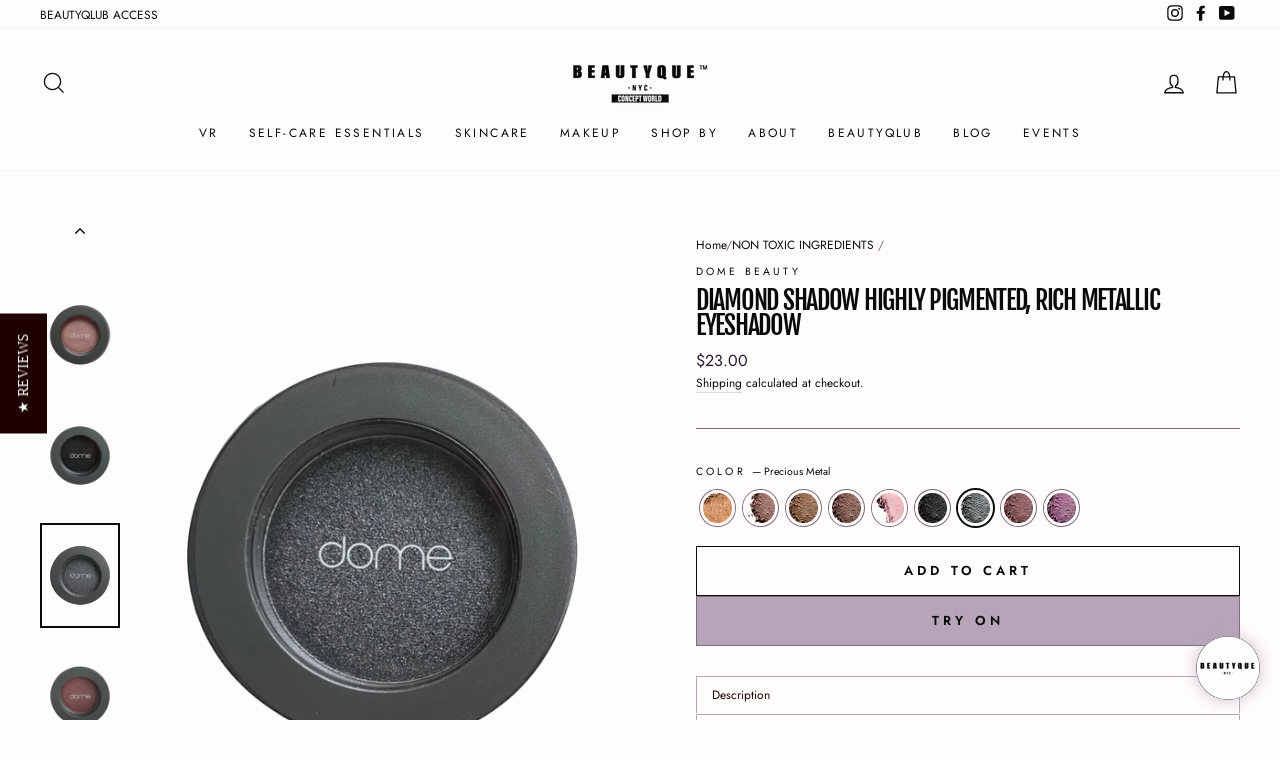

--- FILE ---
content_type: text/html; charset=utf-8
request_url: https://www.beautyque.nyc/collections/non-toxic-ingredients/products/diamond-shadow-highly-pigmented-rich-metallic-eyeshadow?variant=32421406965837
body_size: 96333
content:
<script type="text/javascript">
    (function(c,l,a,r,i,t,y){
        c[a]=c[a]||function(){(c[a].q=c[a].q||[]).push(arguments)};
        t=l.createElement(r);t.async=1;t.src="https://www.clarity.ms/tag/"+i;
        y=l.getElementsByTagName(r)[0];y.parentNode.insertBefore(t,y);
    })(window, document, "clarity", "script", "qg42mwihp9");
</script>

















<!doctype html>
<html class="no-js" lang="en">
  <link rel="stylesheet" href="https://use.typekit.net/mfq3erw.css">
<head>  <script type="application/vnd.locksmith+json" data-locksmith>{"version":"v254","locked":false,"initialized":true,"scope":"product","access_granted":true,"access_denied":false,"requires_customer":false,"manual_lock":false,"remote_lock":false,"has_timeout":false,"remote_rendered":null,"hide_resource":false,"hide_links_to_resource":false,"transparent":true,"locks":{"all":[],"opened":[]},"keys":[],"keys_signature":"ea282e692846dc2f836bde1874f77ca885101039a61aeb02ae5eeb2bbc408b3c","state":{"template":"product","theme":122487472311,"product":"diamond-shadow-highly-pigmented-rich-metallic-eyeshadow","collection":"non-toxic-ingredients","page":null,"blog":null,"article":null,"app":null},"now":1768732089,"path":"\/collections\/non-toxic-ingredients\/products\/diamond-shadow-highly-pigmented-rich-metallic-eyeshadow","locale_root_url":"\/","canonical_url":"https:\/\/www.beautyque.nyc\/products\/diamond-shadow-highly-pigmented-rich-metallic-eyeshadow","customer_id":null,"customer_id_signature":"ea282e692846dc2f836bde1874f77ca885101039a61aeb02ae5eeb2bbc408b3c","cart":null}</script><script data-locksmith>!function(){undefined;!function(){var s=window.Locksmith={},e=document.querySelector('script[type="application/vnd.locksmith+json"]'),n=e&&e.innerHTML;if(s.state={},s.util={},s.loading=!1,n)try{s.state=JSON.parse(n)}catch(d){}if(document.addEventListener&&document.querySelector){var o,a,i,t=[76,79,67,75,83,77,73,84,72,49,49],c=function(){a=t.slice(0)},l="style",r=function(e){e&&27!==e.keyCode&&"click"!==e.type||(document.removeEventListener("keydown",r),document.removeEventListener("click",r),o&&document.body.removeChild(o),o=null)};c(),document.addEventListener("keyup",function(e){if(e.keyCode===a[0]){if(clearTimeout(i),a.shift(),0<a.length)return void(i=setTimeout(c,1e3));c(),r(),(o=document.createElement("div"))[l].width="50%",o[l].maxWidth="1000px",o[l].height="85%",o[l].border="1px rgba(0, 0, 0, 0.2) solid",o[l].background="rgba(255, 255, 255, 0.99)",o[l].borderRadius="4px",o[l].position="fixed",o[l].top="50%",o[l].left="50%",o[l].transform="translateY(-50%) translateX(-50%)",o[l].boxShadow="0 2px 5px rgba(0, 0, 0, 0.3), 0 0 100vh 100vw rgba(0, 0, 0, 0.5)",o[l].zIndex="2147483645";var t=document.createElement("textarea");t.value=JSON.stringify(JSON.parse(n),null,2),t[l].border="none",t[l].display="block",t[l].boxSizing="border-box",t[l].width="100%",t[l].height="100%",t[l].background="transparent",t[l].padding="22px",t[l].fontFamily="monospace",t[l].fontSize="14px",t[l].color="#333",t[l].resize="none",t[l].outline="none",t.readOnly=!0,o.appendChild(t),document.body.appendChild(o),t.addEventListener("click",function(e){e.stopImmediatePropagation()}),t.select(),document.addEventListener("keydown",r),document.addEventListener("click",r)}})}s.isEmbedded=-1!==window.location.search.indexOf("_ab=0&_fd=0&_sc=1"),s.path=s.state.path||window.location.pathname,s.basePath=s.state.locale_root_url.concat("/apps/locksmith").replace(/^\/\//,"/"),s.reloading=!1,s.util.console=window.console||{log:function(){},error:function(){}},s.util.makeUrl=function(e,t){var n,o=s.basePath+e,a=[],i=s.cache();for(n in i)a.push(n+"="+encodeURIComponent(i[n]));for(n in t)a.push(n+"="+encodeURIComponent(t[n]));return s.state.customer_id&&(a.push("customer_id="+encodeURIComponent(s.state.customer_id)),a.push("customer_id_signature="+encodeURIComponent(s.state.customer_id_signature))),o+=(-1===o.indexOf("?")?"?":"&")+a.join("&")},s._initializeCallbacks=[],s.on=function(e,t){if("initialize"!==e)throw'Locksmith.on() currently only supports the "initialize" event';s._initializeCallbacks.push(t)},s.initializeSession=function(e){if(!s.isEmbedded){var t=!1,n=!0,o=!0;(e=e||{}).silent&&(o=n=!(t=!0)),s.ping({silent:t,spinner:n,reload:o,callback:function(){s._initializeCallbacks.forEach(function(e){e()})}})}},s.cache=function(e){var t={};try{var n=function a(e){return(document.cookie.match("(^|; )"+e+"=([^;]*)")||0)[2]};t=JSON.parse(decodeURIComponent(n("locksmith-params")||"{}"))}catch(d){}if(e){for(var o in e)t[o]=e[o];document.cookie="locksmith-params=; expires=Thu, 01 Jan 1970 00:00:00 GMT; path=/",document.cookie="locksmith-params="+encodeURIComponent(JSON.stringify(t))+"; path=/"}return t},s.cache.cart=s.state.cart,s.cache.cartLastSaved=null,s.params=s.cache(),s.util.reload=function(){s.reloading=!0;try{window.location.href=window.location.href.replace(/#.*/,"")}catch(d){s.util.console.error("Preferred reload method failed",d),window.location.reload()}},s.cache.saveCart=function(e){if(!s.cache.cart||s.cache.cart===s.cache.cartLastSaved)return e?e():null;var t=s.cache.cartLastSaved;s.cache.cartLastSaved=s.cache.cart,fetch("/cart/update.js",{method:"POST",headers:{"Content-Type":"application/json",Accept:"application/json"},body:JSON.stringify({attributes:{locksmith:s.cache.cart}})}).then(function(e){if(!e.ok)throw new Error("Cart update failed: "+e.status);return e.json()}).then(function(){e&&e()})["catch"](function(e){if(s.cache.cartLastSaved=t,!s.reloading)throw e})},s.util.spinnerHTML='<style>body{background:#FFF}@keyframes spin{from{transform:rotate(0deg)}to{transform:rotate(360deg)}}#loading{display:flex;width:100%;height:50vh;color:#777;align-items:center;justify-content:center}#loading .spinner{display:block;animation:spin 600ms linear infinite;position:relative;width:50px;height:50px}#loading .spinner-ring{stroke:currentColor;stroke-dasharray:100%;stroke-width:2px;stroke-linecap:round;fill:none}</style><div id="loading"><div class="spinner"><svg width="100%" height="100%"><svg preserveAspectRatio="xMinYMin"><circle class="spinner-ring" cx="50%" cy="50%" r="45%"></circle></svg></svg></div></div>',s.util.clobberBody=function(e){document.body.innerHTML=e},s.util.clobberDocument=function(e){e.responseText&&(e=e.responseText),document.documentElement&&document.removeChild(document.documentElement);var t=document.open("text/html","replace");t.writeln(e),t.close(),setTimeout(function(){var e=t.querySelector("[autofocus]");e&&e.focus()},100)},s.util.serializeForm=function(e){if(e&&"FORM"===e.nodeName){var t,n,o={};for(t=e.elements.length-1;0<=t;t-=1)if(""!==e.elements[t].name)switch(e.elements[t].nodeName){case"INPUT":switch(e.elements[t].type){default:case"text":case"hidden":case"password":case"button":case"reset":case"submit":o[e.elements[t].name]=e.elements[t].value;break;case"checkbox":case"radio":e.elements[t].checked&&(o[e.elements[t].name]=e.elements[t].value);break;case"file":}break;case"TEXTAREA":o[e.elements[t].name]=e.elements[t].value;break;case"SELECT":switch(e.elements[t].type){case"select-one":o[e.elements[t].name]=e.elements[t].value;break;case"select-multiple":for(n=e.elements[t].options.length-1;0<=n;n-=1)e.elements[t].options[n].selected&&(o[e.elements[t].name]=e.elements[t].options[n].value)}break;case"BUTTON":switch(e.elements[t].type){case"reset":case"submit":case"button":o[e.elements[t].name]=e.elements[t].value}}return o}},s.util.on=function(e,i,s,t){t=t||document;var c="locksmith-"+e+i,n=function(e){var t=e.target,n=e.target.parentElement,o=t&&t.className&&(t.className.baseVal||t.className)||"",a=n&&n.className&&(n.className.baseVal||n.className)||"";("string"==typeof o&&-1!==o.split(/\s+/).indexOf(i)||"string"==typeof a&&-1!==a.split(/\s+/).indexOf(i))&&!e[c]&&(e[c]=!0,s(e))};t.attachEvent?t.attachEvent(e,n):t.addEventListener(e,n,!1)},s.util.enableActions=function(e){s.util.on("click","locksmith-action",function(e){e.preventDefault();var t=e.target;t.dataset.confirmWith&&!confirm(t.dataset.confirmWith)||(t.disabled=!0,t.innerText=t.dataset.disableWith,s.post("/action",t.dataset.locksmithParams,{spinner:!1,type:"text",success:function(e){(e=JSON.parse(e.responseText)).message&&alert(e.message),s.util.reload()}}))},e)},s.util.inject=function(e,t){var n=["data","locksmith","append"];if(-1!==t.indexOf(n.join("-"))){var o=document.createElement("div");o.innerHTML=t,e.appendChild(o)}else e.innerHTML=t;var a,i,s=e.querySelectorAll("script");for(i=0;i<s.length;++i){a=s[i];var c=document.createElement("script");if(a.type&&(c.type=a.type),a.src)c.src=a.src;else{var l=document.createTextNode(a.innerHTML);c.appendChild(l)}e.appendChild(c)}var r=e.querySelector("[autofocus]");r&&r.focus()},s.post=function(e,t,n){!1!==(n=n||{}).spinner&&s.util.clobberBody(s.util.spinnerHTML);var o={};n.container===document?(o.layout=1,n.success=function(e){s.util.clobberDocument(e)}):n.container&&(o.layout=0,n.success=function(e){var t=document.getElementById(n.container);s.util.inject(t,e),t.id===t.firstChild.id&&t.parentElement.replaceChild(t.firstChild,t)}),n.form_type&&(t.form_type=n.form_type),n.include_layout_classes!==undefined&&(t.include_layout_classes=n.include_layout_classes),n.lock_id!==undefined&&(t.lock_id=n.lock_id),s.loading=!0;var a=s.util.makeUrl(e,o),i="json"===n.type||"text"===n.type;fetch(a,{method:"POST",headers:{"Content-Type":"application/json",Accept:i?"application/json":"text/html"},body:JSON.stringify(t)}).then(function(e){if(!e.ok)throw new Error("Request failed: "+e.status);return e.text()}).then(function(e){var t=n.success||s.util.clobberDocument;t(i?{responseText:e}:e)})["catch"](function(e){if(!s.reloading)if("dashboard.weglot.com"!==window.location.host){if(!n.silent)throw alert("Something went wrong! Please refresh and try again."),e;console.error(e)}else console.error(e)})["finally"](function(){s.loading=!1})},s.postResource=function(e,t){e.path=s.path,e.search=window.location.search,e.state=s.state,e.passcode&&(e.passcode=e.passcode.trim()),e.email&&(e.email=e.email.trim()),e.state.cart=s.cache.cart,e.locksmith_json=s.jsonTag,e.locksmith_json_signature=s.jsonTagSignature,s.post("/resource",e,t)},s.ping=function(e){if(!s.isEmbedded){e=e||{};var t=function(){e.reload?s.util.reload():"function"==typeof e.callback&&e.callback()};s.post("/ping",{path:s.path,search:window.location.search,state:s.state},{spinner:!!e.spinner,silent:"undefined"==typeof e.silent||e.silent,type:"text",success:function(e){e&&e.responseText?((e=JSON.parse(e.responseText)).messages&&0<e.messages.length&&s.showMessages(e.messages),e.cart&&s.cache.cart!==e.cart?(s.cache.cart=e.cart,s.cache.saveCart(function(){t(),e.cart&&e.cart.match(/^.+:/)&&s.util.reload()})):t()):console.error("[Locksmith] Invalid result in ping callback:",e)}})}},s.timeoutMonitor=function(){var e=s.cache.cart;s.ping({callback:function(){e!==s.cache.cart||setTimeout(function(){s.timeoutMonitor()},6e4)}})},s.showMessages=function(e){var t=document.createElement("div");t.style.position="fixed",t.style.left=0,t.style.right=0,t.style.bottom="-50px",t.style.opacity=0,t.style.background="#191919",t.style.color="#ddd",t.style.transition="bottom 0.2s, opacity 0.2s",t.style.zIndex=999999,t.innerHTML="        <style>          .locksmith-ab .locksmith-b { display: none; }          .locksmith-ab.toggled .locksmith-b { display: flex; }          .locksmith-ab.toggled .locksmith-a { display: none; }          .locksmith-flex { display: flex; flex-wrap: wrap; justify-content: space-between; align-items: center; padding: 10px 20px; }          .locksmith-message + .locksmith-message { border-top: 1px #555 solid; }          .locksmith-message a { color: inherit; font-weight: bold; }          .locksmith-message a:hover { color: inherit; opacity: 0.8; }          a.locksmith-ab-toggle { font-weight: inherit; text-decoration: underline; }          .locksmith-text { flex-grow: 1; }          .locksmith-cta { flex-grow: 0; text-align: right; }          .locksmith-cta button { transform: scale(0.8); transform-origin: left; }          .locksmith-cta > * { display: block; }          .locksmith-cta > * + * { margin-top: 10px; }          .locksmith-message a.locksmith-close { flex-grow: 0; text-decoration: none; margin-left: 15px; font-size: 30px; font-family: monospace; display: block; padding: 2px 10px; }                    @media screen and (max-width: 600px) {            .locksmith-wide-only { display: none !important; }            .locksmith-flex { padding: 0 15px; }            .locksmith-flex > * { margin-top: 5px; margin-bottom: 5px; }            .locksmith-cta { text-align: left; }          }                    @media screen and (min-width: 601px) {            .locksmith-narrow-only { display: none !important; }          }        </style>      "+e.map(function(e){return'<div class="locksmith-message">'+e+"</div>"}).join(""),document.body.appendChild(t),document.body.style.position="relative",document.body.parentElement.style.paddingBottom=t.offsetHeight+"px",setTimeout(function(){t.style.bottom=0,t.style.opacity=1},50),s.util.on("click","locksmith-ab-toggle",function(e){e.preventDefault();for(var t=e.target.parentElement;-1===t.className.split(" ").indexOf("locksmith-ab");)t=t.parentElement;-1!==t.className.split(" ").indexOf("toggled")?t.className=t.className.replace("toggled",""):t.className=t.className+" toggled"}),s.util.enableActions(t)}}()}();</script>
      <script data-locksmith>Locksmith.cache.cart=null</script>

  <script data-locksmith>Locksmith.jsonTag="{\"version\":\"v254\",\"locked\":false,\"initialized\":true,\"scope\":\"product\",\"access_granted\":true,\"access_denied\":false,\"requires_customer\":false,\"manual_lock\":false,\"remote_lock\":false,\"has_timeout\":false,\"remote_rendered\":null,\"hide_resource\":false,\"hide_links_to_resource\":false,\"transparent\":true,\"locks\":{\"all\":[],\"opened\":[]},\"keys\":[],\"keys_signature\":\"ea282e692846dc2f836bde1874f77ca885101039a61aeb02ae5eeb2bbc408b3c\",\"state\":{\"template\":\"product\",\"theme\":122487472311,\"product\":\"diamond-shadow-highly-pigmented-rich-metallic-eyeshadow\",\"collection\":\"non-toxic-ingredients\",\"page\":null,\"blog\":null,\"article\":null,\"app\":null},\"now\":1768732089,\"path\":\"\\\/collections\\\/non-toxic-ingredients\\\/products\\\/diamond-shadow-highly-pigmented-rich-metallic-eyeshadow\",\"locale_root_url\":\"\\\/\",\"canonical_url\":\"https:\\\/\\\/www.beautyque.nyc\\\/products\\\/diamond-shadow-highly-pigmented-rich-metallic-eyeshadow\",\"customer_id\":null,\"customer_id_signature\":\"ea282e692846dc2f836bde1874f77ca885101039a61aeb02ae5eeb2bbc408b3c\",\"cart\":null}";Locksmith.jsonTagSignature="1999f21d3e9cb742e76615f7f82ed372e1125c6de1c4911193f252269cb7304b"</script>
<script>
  function clearCookie(name) {
    document.cookie = name + "=; expires=Thu, 01 Jan 1970 00:00:00 GMT; path=/";
  }
  </script>

 






  
<script type="text/javascript" src="https://edge.personalizer.io/storefront/2.0.0/js/shopify/storefront.min.js?key=x9rlx-p1yt5a1l0dr7br3evr-ehmsn&shop=thebeautique-nyc.myshopify.com"></script>
<script>
window.LimeSpot = window.LimeSpot === undefined ? {} : LimeSpot;
LimeSpot.PageInfo = { Type: "Product", ReferenceIdentifier: "4614504480845"};

LimeSpot.StoreInfo = { Theme: "Beautyque 2025" };


LimeSpot.CartItems = [];
</script>





  <!-- other head elements -->
<!doctype html>
<html class="no-js" lang="en">
<head><script type="application/vnd.locksmith+json" data-locksmith>{"version":"v254","locked":false,"initialized":true,"scope":"product","access_granted":true,"access_denied":false,"requires_customer":false,"manual_lock":false,"remote_lock":false,"has_timeout":false,"remote_rendered":null,"hide_resource":false,"hide_links_to_resource":false,"transparent":true,"locks":{"all":[],"opened":[]},"keys":[],"keys_signature":"ea282e692846dc2f836bde1874f77ca885101039a61aeb02ae5eeb2bbc408b3c","state":{"template":"product","theme":122487472311,"product":"diamond-shadow-highly-pigmented-rich-metallic-eyeshadow","collection":"non-toxic-ingredients","page":null,"blog":null,"article":null,"app":null},"now":1768732089,"path":"\/collections\/non-toxic-ingredients\/products\/diamond-shadow-highly-pigmented-rich-metallic-eyeshadow","locale_root_url":"\/","canonical_url":"https:\/\/www.beautyque.nyc\/products\/diamond-shadow-highly-pigmented-rich-metallic-eyeshadow","customer_id":null,"customer_id_signature":"ea282e692846dc2f836bde1874f77ca885101039a61aeb02ae5eeb2bbc408b3c","cart":null}</script><script data-locksmith>!function(){undefined;!function(){var s=window.Locksmith={},e=document.querySelector('script[type="application/vnd.locksmith+json"]'),n=e&&e.innerHTML;if(s.state={},s.util={},s.loading=!1,n)try{s.state=JSON.parse(n)}catch(d){}if(document.addEventListener&&document.querySelector){var o,a,i,t=[76,79,67,75,83,77,73,84,72,49,49],c=function(){a=t.slice(0)},l="style",r=function(e){e&&27!==e.keyCode&&"click"!==e.type||(document.removeEventListener("keydown",r),document.removeEventListener("click",r),o&&document.body.removeChild(o),o=null)};c(),document.addEventListener("keyup",function(e){if(e.keyCode===a[0]){if(clearTimeout(i),a.shift(),0<a.length)return void(i=setTimeout(c,1e3));c(),r(),(o=document.createElement("div"))[l].width="50%",o[l].maxWidth="1000px",o[l].height="85%",o[l].border="1px rgba(0, 0, 0, 0.2) solid",o[l].background="rgba(255, 255, 255, 0.99)",o[l].borderRadius="4px",o[l].position="fixed",o[l].top="50%",o[l].left="50%",o[l].transform="translateY(-50%) translateX(-50%)",o[l].boxShadow="0 2px 5px rgba(0, 0, 0, 0.3), 0 0 100vh 100vw rgba(0, 0, 0, 0.5)",o[l].zIndex="2147483645";var t=document.createElement("textarea");t.value=JSON.stringify(JSON.parse(n),null,2),t[l].border="none",t[l].display="block",t[l].boxSizing="border-box",t[l].width="100%",t[l].height="100%",t[l].background="transparent",t[l].padding="22px",t[l].fontFamily="monospace",t[l].fontSize="14px",t[l].color="#333",t[l].resize="none",t[l].outline="none",t.readOnly=!0,o.appendChild(t),document.body.appendChild(o),t.addEventListener("click",function(e){e.stopImmediatePropagation()}),t.select(),document.addEventListener("keydown",r),document.addEventListener("click",r)}})}s.isEmbedded=-1!==window.location.search.indexOf("_ab=0&_fd=0&_sc=1"),s.path=s.state.path||window.location.pathname,s.basePath=s.state.locale_root_url.concat("/apps/locksmith").replace(/^\/\//,"/"),s.reloading=!1,s.util.console=window.console||{log:function(){},error:function(){}},s.util.makeUrl=function(e,t){var n,o=s.basePath+e,a=[],i=s.cache();for(n in i)a.push(n+"="+encodeURIComponent(i[n]));for(n in t)a.push(n+"="+encodeURIComponent(t[n]));return s.state.customer_id&&(a.push("customer_id="+encodeURIComponent(s.state.customer_id)),a.push("customer_id_signature="+encodeURIComponent(s.state.customer_id_signature))),o+=(-1===o.indexOf("?")?"?":"&")+a.join("&")},s._initializeCallbacks=[],s.on=function(e,t){if("initialize"!==e)throw'Locksmith.on() currently only supports the "initialize" event';s._initializeCallbacks.push(t)},s.initializeSession=function(e){if(!s.isEmbedded){var t=!1,n=!0,o=!0;(e=e||{}).silent&&(o=n=!(t=!0)),s.ping({silent:t,spinner:n,reload:o,callback:function(){s._initializeCallbacks.forEach(function(e){e()})}})}},s.cache=function(e){var t={};try{var n=function a(e){return(document.cookie.match("(^|; )"+e+"=([^;]*)")||0)[2]};t=JSON.parse(decodeURIComponent(n("locksmith-params")||"{}"))}catch(d){}if(e){for(var o in e)t[o]=e[o];document.cookie="locksmith-params=; expires=Thu, 01 Jan 1970 00:00:00 GMT; path=/",document.cookie="locksmith-params="+encodeURIComponent(JSON.stringify(t))+"; path=/"}return t},s.cache.cart=s.state.cart,s.cache.cartLastSaved=null,s.params=s.cache(),s.util.reload=function(){s.reloading=!0;try{window.location.href=window.location.href.replace(/#.*/,"")}catch(d){s.util.console.error("Preferred reload method failed",d),window.location.reload()}},s.cache.saveCart=function(e){if(!s.cache.cart||s.cache.cart===s.cache.cartLastSaved)return e?e():null;var t=s.cache.cartLastSaved;s.cache.cartLastSaved=s.cache.cart,fetch("/cart/update.js",{method:"POST",headers:{"Content-Type":"application/json",Accept:"application/json"},body:JSON.stringify({attributes:{locksmith:s.cache.cart}})}).then(function(e){if(!e.ok)throw new Error("Cart update failed: "+e.status);return e.json()}).then(function(){e&&e()})["catch"](function(e){if(s.cache.cartLastSaved=t,!s.reloading)throw e})},s.util.spinnerHTML='<style>body{background:#FFF}@keyframes spin{from{transform:rotate(0deg)}to{transform:rotate(360deg)}}#loading{display:flex;width:100%;height:50vh;color:#777;align-items:center;justify-content:center}#loading .spinner{display:block;animation:spin 600ms linear infinite;position:relative;width:50px;height:50px}#loading .spinner-ring{stroke:currentColor;stroke-dasharray:100%;stroke-width:2px;stroke-linecap:round;fill:none}</style><div id="loading"><div class="spinner"><svg width="100%" height="100%"><svg preserveAspectRatio="xMinYMin"><circle class="spinner-ring" cx="50%" cy="50%" r="45%"></circle></svg></svg></div></div>',s.util.clobberBody=function(e){document.body.innerHTML=e},s.util.clobberDocument=function(e){e.responseText&&(e=e.responseText),document.documentElement&&document.removeChild(document.documentElement);var t=document.open("text/html","replace");t.writeln(e),t.close(),setTimeout(function(){var e=t.querySelector("[autofocus]");e&&e.focus()},100)},s.util.serializeForm=function(e){if(e&&"FORM"===e.nodeName){var t,n,o={};for(t=e.elements.length-1;0<=t;t-=1)if(""!==e.elements[t].name)switch(e.elements[t].nodeName){case"INPUT":switch(e.elements[t].type){default:case"text":case"hidden":case"password":case"button":case"reset":case"submit":o[e.elements[t].name]=e.elements[t].value;break;case"checkbox":case"radio":e.elements[t].checked&&(o[e.elements[t].name]=e.elements[t].value);break;case"file":}break;case"TEXTAREA":o[e.elements[t].name]=e.elements[t].value;break;case"SELECT":switch(e.elements[t].type){case"select-one":o[e.elements[t].name]=e.elements[t].value;break;case"select-multiple":for(n=e.elements[t].options.length-1;0<=n;n-=1)e.elements[t].options[n].selected&&(o[e.elements[t].name]=e.elements[t].options[n].value)}break;case"BUTTON":switch(e.elements[t].type){case"reset":case"submit":case"button":o[e.elements[t].name]=e.elements[t].value}}return o}},s.util.on=function(e,i,s,t){t=t||document;var c="locksmith-"+e+i,n=function(e){var t=e.target,n=e.target.parentElement,o=t&&t.className&&(t.className.baseVal||t.className)||"",a=n&&n.className&&(n.className.baseVal||n.className)||"";("string"==typeof o&&-1!==o.split(/\s+/).indexOf(i)||"string"==typeof a&&-1!==a.split(/\s+/).indexOf(i))&&!e[c]&&(e[c]=!0,s(e))};t.attachEvent?t.attachEvent(e,n):t.addEventListener(e,n,!1)},s.util.enableActions=function(e){s.util.on("click","locksmith-action",function(e){e.preventDefault();var t=e.target;t.dataset.confirmWith&&!confirm(t.dataset.confirmWith)||(t.disabled=!0,t.innerText=t.dataset.disableWith,s.post("/action",t.dataset.locksmithParams,{spinner:!1,type:"text",success:function(e){(e=JSON.parse(e.responseText)).message&&alert(e.message),s.util.reload()}}))},e)},s.util.inject=function(e,t){var n=["data","locksmith","append"];if(-1!==t.indexOf(n.join("-"))){var o=document.createElement("div");o.innerHTML=t,e.appendChild(o)}else e.innerHTML=t;var a,i,s=e.querySelectorAll("script");for(i=0;i<s.length;++i){a=s[i];var c=document.createElement("script");if(a.type&&(c.type=a.type),a.src)c.src=a.src;else{var l=document.createTextNode(a.innerHTML);c.appendChild(l)}e.appendChild(c)}var r=e.querySelector("[autofocus]");r&&r.focus()},s.post=function(e,t,n){!1!==(n=n||{}).spinner&&s.util.clobberBody(s.util.spinnerHTML);var o={};n.container===document?(o.layout=1,n.success=function(e){s.util.clobberDocument(e)}):n.container&&(o.layout=0,n.success=function(e){var t=document.getElementById(n.container);s.util.inject(t,e),t.id===t.firstChild.id&&t.parentElement.replaceChild(t.firstChild,t)}),n.form_type&&(t.form_type=n.form_type),n.include_layout_classes!==undefined&&(t.include_layout_classes=n.include_layout_classes),n.lock_id!==undefined&&(t.lock_id=n.lock_id),s.loading=!0;var a=s.util.makeUrl(e,o),i="json"===n.type||"text"===n.type;fetch(a,{method:"POST",headers:{"Content-Type":"application/json",Accept:i?"application/json":"text/html"},body:JSON.stringify(t)}).then(function(e){if(!e.ok)throw new Error("Request failed: "+e.status);return e.text()}).then(function(e){var t=n.success||s.util.clobberDocument;t(i?{responseText:e}:e)})["catch"](function(e){if(!s.reloading)if("dashboard.weglot.com"!==window.location.host){if(!n.silent)throw alert("Something went wrong! Please refresh and try again."),e;console.error(e)}else console.error(e)})["finally"](function(){s.loading=!1})},s.postResource=function(e,t){e.path=s.path,e.search=window.location.search,e.state=s.state,e.passcode&&(e.passcode=e.passcode.trim()),e.email&&(e.email=e.email.trim()),e.state.cart=s.cache.cart,e.locksmith_json=s.jsonTag,e.locksmith_json_signature=s.jsonTagSignature,s.post("/resource",e,t)},s.ping=function(e){if(!s.isEmbedded){e=e||{};var t=function(){e.reload?s.util.reload():"function"==typeof e.callback&&e.callback()};s.post("/ping",{path:s.path,search:window.location.search,state:s.state},{spinner:!!e.spinner,silent:"undefined"==typeof e.silent||e.silent,type:"text",success:function(e){e&&e.responseText?((e=JSON.parse(e.responseText)).messages&&0<e.messages.length&&s.showMessages(e.messages),e.cart&&s.cache.cart!==e.cart?(s.cache.cart=e.cart,s.cache.saveCart(function(){t(),e.cart&&e.cart.match(/^.+:/)&&s.util.reload()})):t()):console.error("[Locksmith] Invalid result in ping callback:",e)}})}},s.timeoutMonitor=function(){var e=s.cache.cart;s.ping({callback:function(){e!==s.cache.cart||setTimeout(function(){s.timeoutMonitor()},6e4)}})},s.showMessages=function(e){var t=document.createElement("div");t.style.position="fixed",t.style.left=0,t.style.right=0,t.style.bottom="-50px",t.style.opacity=0,t.style.background="#191919",t.style.color="#ddd",t.style.transition="bottom 0.2s, opacity 0.2s",t.style.zIndex=999999,t.innerHTML="        <style>          .locksmith-ab .locksmith-b { display: none; }          .locksmith-ab.toggled .locksmith-b { display: flex; }          .locksmith-ab.toggled .locksmith-a { display: none; }          .locksmith-flex { display: flex; flex-wrap: wrap; justify-content: space-between; align-items: center; padding: 10px 20px; }          .locksmith-message + .locksmith-message { border-top: 1px #555 solid; }          .locksmith-message a { color: inherit; font-weight: bold; }          .locksmith-message a:hover { color: inherit; opacity: 0.8; }          a.locksmith-ab-toggle { font-weight: inherit; text-decoration: underline; }          .locksmith-text { flex-grow: 1; }          .locksmith-cta { flex-grow: 0; text-align: right; }          .locksmith-cta button { transform: scale(0.8); transform-origin: left; }          .locksmith-cta > * { display: block; }          .locksmith-cta > * + * { margin-top: 10px; }          .locksmith-message a.locksmith-close { flex-grow: 0; text-decoration: none; margin-left: 15px; font-size: 30px; font-family: monospace; display: block; padding: 2px 10px; }                    @media screen and (max-width: 600px) {            .locksmith-wide-only { display: none !important; }            .locksmith-flex { padding: 0 15px; }            .locksmith-flex > * { margin-top: 5px; margin-bottom: 5px; }            .locksmith-cta { text-align: left; }          }                    @media screen and (min-width: 601px) {            .locksmith-narrow-only { display: none !important; }          }        </style>      "+e.map(function(e){return'<div class="locksmith-message">'+e+"</div>"}).join(""),document.body.appendChild(t),document.body.style.position="relative",document.body.parentElement.style.paddingBottom=t.offsetHeight+"px",setTimeout(function(){t.style.bottom=0,t.style.opacity=1},50),s.util.on("click","locksmith-ab-toggle",function(e){e.preventDefault();for(var t=e.target.parentElement;-1===t.className.split(" ").indexOf("locksmith-ab");)t=t.parentElement;-1!==t.className.split(" ").indexOf("toggled")?t.className=t.className.replace("toggled",""):t.className=t.className+" toggled"}),s.util.enableActions(t)}}()}();</script>
      <script data-locksmith>Locksmith.cache.cart=null</script>

  <script data-locksmith>Locksmith.jsonTag="{\"version\":\"v254\",\"locked\":false,\"initialized\":true,\"scope\":\"product\",\"access_granted\":true,\"access_denied\":false,\"requires_customer\":false,\"manual_lock\":false,\"remote_lock\":false,\"has_timeout\":false,\"remote_rendered\":null,\"hide_resource\":false,\"hide_links_to_resource\":false,\"transparent\":true,\"locks\":{\"all\":[],\"opened\":[]},\"keys\":[],\"keys_signature\":\"ea282e692846dc2f836bde1874f77ca885101039a61aeb02ae5eeb2bbc408b3c\",\"state\":{\"template\":\"product\",\"theme\":122487472311,\"product\":\"diamond-shadow-highly-pigmented-rich-metallic-eyeshadow\",\"collection\":\"non-toxic-ingredients\",\"page\":null,\"blog\":null,\"article\":null,\"app\":null},\"now\":1768732089,\"path\":\"\\\/collections\\\/non-toxic-ingredients\\\/products\\\/diamond-shadow-highly-pigmented-rich-metallic-eyeshadow\",\"locale_root_url\":\"\\\/\",\"canonical_url\":\"https:\\\/\\\/www.beautyque.nyc\\\/products\\\/diamond-shadow-highly-pigmented-rich-metallic-eyeshadow\",\"customer_id\":null,\"customer_id_signature\":\"ea282e692846dc2f836bde1874f77ca885101039a61aeb02ae5eeb2bbc408b3c\",\"cart\":null}";Locksmith.jsonTagSignature="1999f21d3e9cb742e76615f7f82ed372e1125c6de1c4911193f252269cb7304b"</script>






<script type="text/javascript" src="https://edge.personalizer.io/storefront/2.0.0/js/shopify/storefront.min.js?key=x9rlx-p1yt5a1l0dr7br3evr-ehmsn&shop=thebeautique-nyc.myshopify.com"></script>
<script>
window.LimeSpot = window.LimeSpot === undefined ? {} : LimeSpot;
LimeSpot.PageInfo = { Type: "Product", ReferenceIdentifier: "4614504480845"};

LimeSpot.StoreInfo = { Theme: "Beautyque 2025" };


LimeSpot.CartItems = [];
</script>





  <!-- other head elements -->

  <!-- Import the custom fonts from Adobe Fonts -->
  <link rel="stylesheet" href="https://use.typekit.net/mfq3erw.css">

  <style>
    /* Use the font-family, font-weight, and font-style properties to specify the fonts for h1, h2, h3, and h4 */
    h1, h2, h3, h4 {
      font-family: 'acumin-pro-extra-condensed', sans-serif;
      font-weight: 800;
      font-style: normal;
    }
  </style>

<!-- Added by AVADA SEO Suite -->



<meta property="og:site_name" content="https://www.beautyque.nyc">
<meta property="og:url" content="https://www.beautyque.nyc/products/diamond-shadow-highly-pigmented-rich-metallic-eyeshadow"><meta property="og:title" content="Diamond Shadow Highly Pigmented, Rich Metallic Eyeshadow">
<meta property="og:type" content="product">
<meta property="og:description" content="Diamond Shadow Highly Pigmented, Rich Metallic Eyeshadow -2g / .07 oz Description BRILLIANT EYE COLOR Highly pigmented, rich metallic diamond eye shadow, provides a silky application that commands attention without smudging. Create your unique beauty look with these nine perfectly pigmented shades that can be applied wet or dry for the perfect coverage from lash to crease. KEY FEATURES: • Pigmented and Buildable• Longwear and smudge-proof• Apply wet (intense payoff) or dry (wash of color)• Use as shadow and liner• Available in 9 shimmering shades. Key benefits Pigmented and Buildable, Longwear and smudge-proof, Apply wet (intense payoff) or dry (wash of color), Use as shadow and liner, Available in 9 shimmering shades. Suggested use For a sheer finish, use the dome Blender Brush to sweep the shadow across the lid. For deeper color wet the dome Eye Shadow Brush before applying product. For a bolder look, use deeper shades on the crease and outer corner of the eyelid to add depth. Ingredients Talc, octyldodecyl stearoyl stearate, dimethicone, caprylic/capric triglyceride, magnesium Stearate, sodium dehydroacetate, dimethiconol, beeswax (cera alba), phenoxyethanol, tropolone. (+/-) may contain: ci 77019 (mica), ci 77861 (tin oxide), ci 77947 (zinc oxide), ci 77891 (titanium dioxide), ci 77491 (iron oxide), ci 77492 (iron oxide), ci 77499 (iron oxide), ci 77742 (manganese violet), ci 77007 (ultramarine), ci 77510 (ferric ammonium ferrocyanide), ci 42090 (blue 1 lake), ci 19140 (yellow 5 lake), ci 75470 (carmine), ci 15850 (red 7 lake), ci 15850 (red 6 lake). | Beautyque NYC">
<meta property="product:availability" content="instock">
  <meta property="product:price:amount" content="23.00">
  <meta property="product:price:currency" content="USD"><meta property="og:image" content="http://www.beautyque.nyc/cdn/shop/files/pixcleanerResult_8631ba1c-fb95-423c-aca9-e27ed8e5b963.png?v=1699285484">
<meta property="og:image:secure_url" content="https://www.beautyque.nyc/cdn/shop/files/pixcleanerResult_8631ba1c-fb95-423c-aca9-e27ed8e5b963.png?v=1699285484">
<meta property="og:image:width" content="">
<meta property="og:image:height" content="">
<meta property="og:image:alt" content="">
    
<meta name="twitter:site" content="@https://www.beautyque.nyc"><meta name="twitter:card" content="summary_large_image"><meta name="twitter:title" content="Diamond Shadow Highly Pigmented, Rich Metallic Eyeshadow">
<meta name="twitter:description" content="Diamond Shadow Highly Pigmented, Rich Metallic Eyeshadow -2g / .07 oz Description BRILLIANT EYE COLOR Highly pigmented, rich metallic dia...">
<meta name="twitter:image" content="http://www.beautyque.nyc/cdn/shop/files/pixcleanerResult_8631ba1c-fb95-423c-aca9-e27ed8e5b963.png?v=1699285484">


<meta name="google-site-verification" content="Wj3-ii5XpDGyp9do2byC7dynOYD2of4UkzNM4ylP1Vw" />


<meta name="twitter:image" content="http://www.beautyque.nyc/cdn/shop/files/pixcleanerResult_8631ba1c-fb95-423c-aca9-e27ed8e5b963.png?v=1699285484">

<script>window.FPConfig = {};window.FPConfig.ignoreKeywords=["/cart","/account"]</script>



<!-- /Added by AVADA SEO Suite -->
  

  <meta charset="utf-8">
  <meta http-equiv="X-UA-Compatible" content="IE=edge,chrome=1">
  <meta name="viewport" content="width=device-width,initial-scale=1">
  <meta name="theme-color" content="#0a0a0a">
  <link rel="canonical" href="https://www.beautyque.nyc/products/diamond-shadow-highly-pigmented-rich-metallic-eyeshadow">
  <link rel="canonical" href="https://www.beautyque.nyc/products/diamond-shadow-highly-pigmented-rich-metallic-eyeshadow">
  <link rel="preconnect" href="https://cdn.shopify.com">
  <link rel="preconnect" href="https://fonts.shopifycdn.com">
  <link rel="dns-prefetch" href="https://productreviews.shopifycdn.com">
  <link rel="dns-prefetch" href="https://ajax.googleapis.com">
  <link rel="dns-prefetch" href="https://maps.googleapis.com">
  <link rel="dns-prefetch" href="https://maps.gstatic.com">

  <link rel="preload" href="//www.beautyque.nyc/cdn/shop/t/36/assets/theme.css?v=178796262285968463691739914708" as="style">
  <link rel="preload" as="script" href="//www.beautyque.nyc/cdn/shop/t/36/assets/vendor-scripts-v7.js?v=50788370434700127091619628759"><link rel="shortcut icon" href="//www.beautyque.nyc/cdn/shop/files/Favicon-BEAUTYQUE_32x32.png?v=1614307382" type="image/png" /><title>Diamond Shadow Highly Pigmented, Rich Metallic Eyeshadow | Beautyque NYC
</title>
<meta name="description" content="Diamond Shadow Highly Pigmented, Rich Metallic Eyeshadow -2g / .07 oz Description BRILLIANT EYE COLOR Highly pigmented, rich metallic diamond eye shadow, provides a silky application that commands attention without smudging. Create your unique beauty look with these nine perfectly pigmented shades that can be applied wet or dry for the perfect coverage from lash to crease. KEY FEATURES: • Pigmented and Buildable• Longwear and smudge-proof• Apply wet (intense payoff) or dry (wash of color)• Use as shadow and liner• Available in 9 shimmering shades. Key benefits Pigmented and Buildable, Longwear and smudge-proof, Apply wet (intense payoff) or dry (wash of color), Use as shadow and liner, Available in 9 shimmering shades. Suggested use For a sheer finish, use the dome Blender Brush to sweep the shadow across the lid. For deeper color wet the dome Eye Shadow Brush before applying product. For a bolder look, use deeper shades on the crease and outer corner of the eyelid to add depth. Ingredients Talc, octyldodecyl stearoyl stearate, dimethicone, caprylic/capric triglyceride, magnesium Stearate, sodium dehydroacetate, dimethiconol, beeswax (cera alba), phenoxyethanol, tropolone. (+/-) may contain: ci 77019 (mica), ci 77861 (tin oxide), ci 77947 (zinc oxide), ci 77891 (titanium dioxide), ci 77491 (iron oxide), ci 77492 (iron oxide), ci 77499 (iron oxide), ci 77742 (manganese violet), ci 77007 (ultramarine), ci 77510 (ferric ammonium ferrocyanide), ci 42090 (blue 1 lake), ci 19140 (yellow 5 lake), ci 75470 (carmine), ci 15850 (red 7 lake), ci 15850 (red 6 lake). | Beautyque NYC">
<meta property="og:site_name" content="Beautyque NYC">
  <meta property="og:url" content="https://www.beautyque.nyc/products/diamond-shadow-highly-pigmented-rich-metallic-eyeshadow"><meta property="og:title" content="Diamond Shadow Highly Pigmented, Rich Metallic Eyeshadow">
<meta property="og:type" content="product">
<meta property="og:description" content="Diamond Shadow Highly Pigmented, Rich Metallic Eyeshadow -2g / .07 oz Description BRILLIANT EYE COLOR Highly pigmented, rich metallic diamond eye shadow, provides a silky application that commands attention without smudging. Create your unique beauty look with these nine perfectly pigmented shades that can be applied wet or dry for the perfect coverage from lash to crease. KEY FEATURES: • Pigmented and Buildable• Longwear and smudge-proof• Apply wet (intense payoff) or dry (wash of color)• Use as shadow and liner• Available in 9 shimmering shades. Key benefits Pigmented and Buildable, Longwear and smudge-proof, Apply wet (intense payoff) or dry (wash of color), Use as shadow and liner, Available in 9 shimmering shades. Suggested use For a sheer finish, use the dome Blender Brush to sweep the shadow across the lid. For deeper color wet the dome Eye Shadow Brush before applying product. For a bolder look, use deeper shades on the crease and outer corner of the eyelid to add depth. Ingredients Talc, octyldodecyl stearoyl stearate, dimethicone, caprylic/capric triglyceride, magnesium Stearate, sodium dehydroacetate, dimethiconol, beeswax (cera alba), phenoxyethanol, tropolone. (+/-) may contain: ci 77019 (mica), ci 77861 (tin oxide), ci 77947 (zinc oxide), ci 77891 (titanium dioxide), ci 77491 (iron oxide), ci 77492 (iron oxide), ci 77499 (iron oxide), ci 77742 (manganese violet), ci 77007 (ultramarine), ci 77510 (ferric ammonium ferrocyanide), ci 42090 (blue 1 lake), ci 19140 (yellow 5 lake), ci 75470 (carmine), ci 15850 (red 7 lake), ci 15850 (red 6 lake). | Beautyque NYC">
<meta property="og:image" content="http://www.beautyque.nyc/cdn/shop/files/pixcleanerResult_8631ba1c-fb95-423c-aca9-e27ed8e5b963_1200x1200.png?v=1699285484"><meta property="og:image" content="http://www.beautyque.nyc/cdn/shop/files/pixcleanerResult_4ba52248-042c-4ba7-bf78-51da407fc414_1200x1200.png?v=1699285495"><meta property="og:image" content="http://www.beautyque.nyc/cdn/shop/files/pixcleanerResult_25d89276-e943-4ecc-91c1-8d58104fe594_1200x1200.png?v=1699285506">
  <meta property="og:image:secure_url" content="https://www.beautyque.nyc/cdn/shop/files/pixcleanerResult_8631ba1c-fb95-423c-aca9-e27ed8e5b963_1200x1200.png?v=1699285484"><meta property="og:image:secure_url" content="https://www.beautyque.nyc/cdn/shop/files/pixcleanerResult_4ba52248-042c-4ba7-bf78-51da407fc414_1200x1200.png?v=1699285495"><meta property="og:image:secure_url" content="https://www.beautyque.nyc/cdn/shop/files/pixcleanerResult_25d89276-e943-4ecc-91c1-8d58104fe594_1200x1200.png?v=1699285506">
  <meta name="twitter:site" content="@">
  <meta name="twitter:card" content="summary_large_image"><meta name="twitter:title" content="Diamond Shadow Highly Pigmented, Rich Metallic Eyeshadow">
<meta name="twitter:description" content="Diamond Shadow Highly Pigmented, Rich Metallic Eyeshadow -2g / .07 oz Description BRILLIANT EYE COLOR Highly pigmented, rich metallic diamond eye shadow, provides a silky application that commands attention without smudging. Create your unique beauty look with these nine perfectly pigmented shades that can be applied wet or dry for the perfect coverage from lash to crease. KEY FEATURES: • Pigmented and Buildable• Longwear and smudge-proof• Apply wet (intense payoff) or dry (wash of color)• Use as shadow and liner• Available in 9 shimmering shades. Key benefits Pigmented and Buildable, Longwear and smudge-proof, Apply wet (intense payoff) or dry (wash of color), Use as shadow and liner, Available in 9 shimmering shades. Suggested use For a sheer finish, use the dome Blender Brush to sweep the shadow across the lid. For deeper color wet the dome Eye Shadow Brush before applying product. For a bolder look, use deeper shades on the crease and outer corner of the eyelid to add depth. Ingredients Talc, octyldodecyl stearoyl stearate, dimethicone, caprylic/capric triglyceride, magnesium Stearate, sodium dehydroacetate, dimethiconol, beeswax (cera alba), phenoxyethanol, tropolone. (+/-) may contain: ci 77019 (mica), ci 77861 (tin oxide), ci 77947 (zinc oxide), ci 77891 (titanium dioxide), ci 77491 (iron oxide), ci 77492 (iron oxide), ci 77499 (iron oxide), ci 77742 (manganese violet), ci 77007 (ultramarine), ci 77510 (ferric ammonium ferrocyanide), ci 42090 (blue 1 lake), ci 19140 (yellow 5 lake), ci 75470 (carmine), ci 15850 (red 7 lake), ci 15850 (red 6 lake). | Beautyque NYC">
<style data-shopify>@font-face {
  font-family: "Fjalla One";
  font-weight: 400;
  font-style: normal;
  font-display: swap;
  src: url("//www.beautyque.nyc/cdn/fonts/fjalla_one/fjallaone_n4.262edaf1abaf5ed669f7ecd26fc3e24707a0ad85.woff2") format("woff2"),
       url("//www.beautyque.nyc/cdn/fonts/fjalla_one/fjallaone_n4.f67f40342efd2b34cae019d50b4b5c4da6fc5da7.woff") format("woff");
}

  @font-face {
  font-family: Jost;
  font-weight: 400;
  font-style: normal;
  font-display: swap;
  src: url("//www.beautyque.nyc/cdn/fonts/jost/jost_n4.d47a1b6347ce4a4c9f437608011273009d91f2b7.woff2") format("woff2"),
       url("//www.beautyque.nyc/cdn/fonts/jost/jost_n4.791c46290e672b3f85c3d1c651ef2efa3819eadd.woff") format("woff");
}


  @font-face {
  font-family: Jost;
  font-weight: 600;
  font-style: normal;
  font-display: swap;
  src: url("//www.beautyque.nyc/cdn/fonts/jost/jost_n6.ec1178db7a7515114a2d84e3dd680832b7af8b99.woff2") format("woff2"),
       url("//www.beautyque.nyc/cdn/fonts/jost/jost_n6.b1178bb6bdd3979fef38e103a3816f6980aeaff9.woff") format("woff");
}

  @font-face {
  font-family: Jost;
  font-weight: 400;
  font-style: italic;
  font-display: swap;
  src: url("//www.beautyque.nyc/cdn/fonts/jost/jost_i4.b690098389649750ada222b9763d55796c5283a5.woff2") format("woff2"),
       url("//www.beautyque.nyc/cdn/fonts/jost/jost_i4.fd766415a47e50b9e391ae7ec04e2ae25e7e28b0.woff") format("woff");
}

  @font-face {
  font-family: Jost;
  font-weight: 600;
  font-style: italic;
  font-display: swap;
  src: url("//www.beautyque.nyc/cdn/fonts/jost/jost_i6.9af7e5f39e3a108c08f24047a4276332d9d7b85e.woff2") format("woff2"),
       url("//www.beautyque.nyc/cdn/fonts/jost/jost_i6.2bf310262638f998ed206777ce0b9a3b98b6fe92.woff") format("woff");
}

</style><link href="//www.beautyque.nyc/cdn/shop/t/36/assets/theme.css?v=178796262285968463691739914708" rel="stylesheet" type="text/css" media="all" />
<style data-shopify>:root {
    --typeHeaderPrimary: "Fjalla One";
    --typeHeaderFallback: sans-serif;
    --typeHeaderSize: 30px;
    --typeHeaderWeight: 400;
    --typeHeaderLineHeight: 1;
    --typeHeaderSpacing: -0.05em;

    --typeBasePrimary:Jost;
    --typeBaseFallback:sans-serif;
    --typeBaseSize: 14px;
    --typeBaseWeight: 400;
    --typeBaseSpacing: 0.0em;
    --typeBaseLineHeight: 1.6;

    --typeCollectionTitle: 15px;

    --iconWeight: 3px;
    --iconLinecaps: miter;

    
      --buttonRadius: 0px;
    

    --colorGridOverlayOpacity: 0.04;
  }
}</style><script>
    document.documentElement.className = document.documentElement.className.replace('no-js', 'js');

    window.theme = window.theme || {};
    theme.routes = {
      cart: "/cart",
      cartAdd: "/cart/add.js",
      cartChange: "/cart/change"
    };
    theme.strings = {
      soldOut: "Sold Out",
      unavailable: "Unavailable",
      stockLabel: "Only [count] items in stock!",
      willNotShipUntil: "Will not ship until [date]",
      willBeInStockAfter: "Will be in stock after [date]",
      waitingForStock: "Inventory on the way",
      savePrice: "Save [saved_amount]",
      cartEmpty: "Your cart is currently empty.",
      cartTermsConfirmation: "You must agree with the terms and conditions of sales to check out"
    };
    theme.settings = {
      dynamicVariantsEnable: true,
      dynamicVariantType: "button",
      cartType: "page",
      moneyFormat: "${{amount}}",
      saveType: "dollar",
      recentlyViewedEnabled: false,
      predictiveSearch: true,
      predictiveSearchType: "product,article",
      inventoryThreshold: 4,
      quickView: true,
      themeName: 'Impulse',
      themeVersion: "3.4.0"
    };
  </script>
<!-- Avada Sales Pop Script -->


<script>const AVADA_SALES_POP_LAST_UPDATE = 1604275446591</script>








<script>const AVADA_PR = {};
              AVADA_PR.product = {"id":4614504480845,"title":"Diamond Shadow Highly Pigmented, Rich Metallic Eyeshadow","handle":"diamond-shadow-highly-pigmented-rich-metallic-eyeshadow","description":"\u003cmeta charset=\"utf-8\"\u003e\u003cmeta charset=\"utf-8\"\u003e\n\u003cstyle type=\"text\/css\"\u003e\u003c!--\ntd {border: 1px solid #ccc;}br {mso-data-placement:same-cell;}\n--\u003e\u003c\/style\u003e\n\u003cp\u003e\u003cspan data-sheets-value='{\"1\":2,\"2\":\"2g \/ .07 oz \"}' data-sheets-userformat='{\"2\":10689,\"3\":{\"1\":0,\"3\":1},\"9\":1,\"10\":0,\"11\":4,\"14\":{\"1\":2,\"2\":5855577},\"16\":10}'\u003e2g \/ .07 oz \u003c\/span\u003e\u003c\/p\u003e\n\u003ch6\u003eDescription\u003c\/h6\u003e\n\u003cp\u003e\u003cspan data-sheets-value='{\"1\":2,\"2\":\"BRILLIANT EYE COLOR \\nHighly pigmented, rich metallic diamond eye shadow, provides a silky application that commands attention without smudging. Create your unique beauty look with these nine perfectly pigmented shades that can be applied wet or dry for the perfect coverage from lash to crease. \\n\\nKEY FEATURES: \\n•\\tPigmented and Buildable\\n•\\tLongwear and smudge-proof\\n•\\tApply wet (intense payoff) or dry (wash of color)\\n•\\tUse as shadow and liner\\n•\\tAvailable in 9 shimmering shades. \"}' data-sheets-userformat='{\"2\":10689,\"3\":{\"1\":0,\"3\":1},\"9\":0,\"10\":0,\"11\":4,\"14\":{\"1\":2,\"2\":5855577},\"16\":10}'\u003eBRILLIANT EYE COLOR \u003cbr\u003eHighly pigmented, rich metallic diamond eye shadow, provides a silky application that commands attention without smudging. Create your unique beauty look with these nine perfectly pigmented shades that can be applied wet or dry for the perfect coverage from lash to crease. \u003cbr\u003e\u003cbr\u003eKEY FEATURES: \u003cbr\u003e• Pigmented and Buildable\u003cbr\u003e• Longwear and smudge-proof\u003cbr\u003e• Apply wet (intense payoff) or dry (wash of color)\u003cbr\u003e• Use as shadow and liner\u003cbr\u003e• Available in 9 shimmering shades.\u003c\/span\u003e\u003c\/p\u003e\n\u003ch6\u003e\u003cspan data-sheets-value='{\"1\":2,\"2\":\"BRILLIANT EYE COLOR \\nHighly pigmented, rich metallic diamond eye shadow, provides a silky application that commands attention without smudging. Create your unique beauty look with these nine perfectly pigmented shades that can be applied wet or dry for the perfect coverage from lash to crease. \\n\\nKEY FEATURES: \\n•\\tPigmented and Buildable\\n•\\tLongwear and smudge-proof\\n•\\tApply wet (intense payoff) or dry (wash of color)\\n•\\tUse as shadow and liner\\n•\\tAvailable in 9 shimmering shades. \"}' data-sheets-userformat='{\"2\":10689,\"3\":{\"1\":0,\"3\":1},\"9\":0,\"10\":0,\"11\":4,\"14\":{\"1\":2,\"2\":5855577},\"16\":10}'\u003eKey benefits\u003c\/span\u003e\u003c\/h6\u003e\n\u003cmeta charset=\"utf-8\"\u003e\n\u003cstyle type=\"text\/css\"\u003e\u003c!--\ntd {border: 1px solid #ccc;}br {mso-data-placement:same-cell;}\n--\u003e\u003c\/style\u003e\n\u003cp\u003e\u003cspan data-sheets-value='{\"1\":2,\"2\":\"BRILLIANT EYE COLOR \\nHighly pigmented, rich metallic diamond eye shadow, provides a silky application that commands attention without smudging. Create your unique beauty look with these nine perfectly pigmented shades that can be applied wet or dry for the perfect coverage from lash to crease. \\n\\nKEY FEATURES: \\n•\\tPigmented and Buildable\\n•\\tLongwear and smudge-proof\\n•\\tApply wet (intense payoff) or dry (wash of color)\\n•\\tUse as shadow and liner\\n•\\tAvailable in 9 shimmering shades. \"}' data-sheets-userformat='{\"2\":10689,\"3\":{\"1\":0,\"3\":1},\"9\":0,\"10\":0,\"11\":4,\"14\":{\"1\":2,\"2\":5855577},\"16\":10}'\u003ePigmented and Buildable, Longwear and smudge-proof, Apply wet (intense payoff) or dry (wash of color), Use as shadow and liner, Available in 9 shimmering shades.\u003c\/span\u003e\u003c\/p\u003e\n\u003ch6\u003e\u003cspan data-sheets-value='{\"1\":2,\"2\":\"BRILLIANT EYE COLOR \\nHighly pigmented, rich metallic diamond eye shadow, provides a silky application that commands attention without smudging. Create your unique beauty look with these nine perfectly pigmented shades that can be applied wet or dry for the perfect coverage from lash to crease. \\n\\nKEY FEATURES: \\n•\\tPigmented and Buildable\\n•\\tLongwear and smudge-proof\\n•\\tApply wet (intense payoff) or dry (wash of color)\\n•\\tUse as shadow and liner\\n•\\tAvailable in 9 shimmering shades. \"}' data-sheets-userformat='{\"2\":10689,\"3\":{\"1\":0,\"3\":1},\"9\":0,\"10\":0,\"11\":4,\"14\":{\"1\":2,\"2\":5855577},\"16\":10}'\u003eSuggested use\u003c\/span\u003e\u003c\/h6\u003e\n\u003cmeta charset=\"utf-8\"\u003e\n\u003cstyle type=\"text\/css\"\u003e\u003c!--\ntd {border: 1px solid #ccc;}br {mso-data-placement:same-cell;}\n--\u003e\u003c\/style\u003e\n\u003cp\u003e\u003cspan data-sheets-value='{\"1\":2,\"2\":\"BRILLIANT EYE COLOR \\nHighly pigmented, rich metallic diamond eye shadow, provides a silky application that commands attention without smudging. Create your unique beauty look with these nine perfectly pigmented shades that can be applied wet or dry for the perfect coverage from lash to crease. \\n\\nKEY FEATURES: \\n•\\tPigmented and Buildable\\n•\\tLongwear and smudge-proof\\n•\\tApply wet (intense payoff) or dry (wash of color)\\n•\\tUse as shadow and liner\\n•\\tAvailable in 9 shimmering shades. \"}' data-sheets-userformat='{\"2\":10689,\"3\":{\"1\":0,\"3\":1},\"9\":0,\"10\":0,\"11\":4,\"14\":{\"1\":2,\"2\":5855577},\"16\":10}'\u003eFor a sheer finish, use the dome Blender Brush to sweep the shadow across the lid. For deeper color wet the dome Eye Shadow Brush before applying product. For a bolder look, use deeper shades on the crease and outer corner of the eyelid to add depth. \u003c\/span\u003e\u003c\/p\u003e\n\u003ch6\u003e\u003cspan data-sheets-value='{\"1\":2,\"2\":\"BRILLIANT EYE COLOR \\nHighly pigmented, rich metallic diamond eye shadow, provides a silky application that commands attention without smudging. Create your unique beauty look with these nine perfectly pigmented shades that can be applied wet or dry for the perfect coverage from lash to crease. \\n\\nKEY FEATURES: \\n•\\tPigmented and Buildable\\n•\\tLongwear and smudge-proof\\n•\\tApply wet (intense payoff) or dry (wash of color)\\n•\\tUse as shadow and liner\\n•\\tAvailable in 9 shimmering shades. \"}' data-sheets-userformat='{\"2\":10689,\"3\":{\"1\":0,\"3\":1},\"9\":0,\"10\":0,\"11\":4,\"14\":{\"1\":2,\"2\":5855577},\"16\":10}'\u003eIngredients\u003c\/span\u003e\u003c\/h6\u003e\n\u003cmeta charset=\"utf-8\"\u003e\n\u003cstyle type=\"text\/css\"\u003e\u003c!--\ntd {border: 1px solid #ccc;}br {mso-data-placement:same-cell;}\n--\u003e\u003c\/style\u003e\n\u003cp\u003e\u003cspan data-sheets-value='{\"1\":2,\"2\":\"BRILLIANT EYE COLOR \\nHighly pigmented, rich metallic diamond eye shadow, provides a silky application that commands attention without smudging. Create your unique beauty look with these nine perfectly pigmented shades that can be applied wet or dry for the perfect coverage from lash to crease. \\n\\nKEY FEATURES: \\n•\\tPigmented and Buildable\\n•\\tLongwear and smudge-proof\\n•\\tApply wet (intense payoff) or dry (wash of color)\\n•\\tUse as shadow and liner\\n•\\tAvailable in 9 shimmering shades. \"}' data-sheets-userformat='{\"2\":10689,\"3\":{\"1\":0,\"3\":1},\"9\":0,\"10\":0,\"11\":4,\"14\":{\"1\":2,\"2\":5855577},\"16\":10}'\u003eTalc, octyldodecyl stearoyl stearate, dimethicone, caprylic\/capric triglyceride, magnesium Stearate, sodium dehydroacetate, dimethiconol, beeswax (cera alba), phenoxyethanol, tropolone. (+\/-) may contain: ci 77019 (mica), ci 77861 (tin oxide), ci 77947 (zinc oxide), ci 77891 (titanium dioxide), ci 77491 (iron oxide), ci 77492 (iron oxide), ci 77499 (iron oxide), ci 77742 (manganese violet), ci 77007 (ultramarine), ci 77510 (ferric ammonium ferrocyanide), ci 42090 (blue 1 lake), ci 19140 (yellow 5 lake), ci 75470 (carmine), ci 15850 (red 7 lake), ci 15850 (red 6 lake).\u003c\/span\u003e\u003c\/p\u003e\n\u003cp\u003e \u003c\/p\u003e","published_at":"2020-05-02T21:59:00-04:00","created_at":"2020-05-02T22:09:39-04:00","vendor":"DOME BEAUTY","type":"EYES \u0026 BROWS","tags":["BFCM","Black Friday 2022","CHARITABLE","CLEAN","DOME BEAUTY","ETHICALLY PRODUCED","EYE SHADOW","eye shadows","EYESHADOW","eyeshadows","FEMALE FOUNDED","FEMALE LEADERSHIP","MADE IN THE US","MAKEUP","MONTHLY DROP SHOP MARCH 2022","NON TOXIC INGREDIENTS","SUSTAINABLE","Vegan","veris"],"price":2300,"price_min":2300,"price_max":2300,"available":true,"price_varies":false,"compare_at_price":null,"compare_at_price_min":0,"compare_at_price_max":0,"compare_at_price_varies":false,"variants":[{"id":32399596093517,"title":"gold dust","option1":"gold dust","option2":null,"option3":null,"sku":"C080-0024A","requires_shipping":true,"taxable":true,"featured_image":{"id":40699765358817,"product_id":4614504480845,"position":1,"created_at":"2023-11-06T10:44:44-05:00","updated_at":"2023-11-06T10:44:44-05:00","alt":"Diamond Shadow Highly Pigmented, Rich Metallic Eyeshadow - DOME BEAUTY| Beautyque NYC","width":2160,"height":2880,"src":"\/\/www.beautyque.nyc\/cdn\/shop\/files\/pixcleanerResult_8631ba1c-fb95-423c-aca9-e27ed8e5b963.png?v=1699285484","variant_ids":[32399596093517]},"available":true,"name":"Diamond Shadow Highly Pigmented, Rich Metallic Eyeshadow - gold dust","public_title":"gold dust","options":["gold dust"],"price":2300,"weight":14,"compare_at_price":null,"inventory_management":"shopify","barcode":"643989610480","featured_media":{"alt":"Diamond Shadow Highly Pigmented, Rich Metallic Eyeshadow - DOME BEAUTY| Beautyque NYC","id":33313701953761,"position":1,"preview_image":{"aspect_ratio":0.75,"height":2880,"width":2160,"src":"\/\/www.beautyque.nyc\/cdn\/shop\/files\/pixcleanerResult_8631ba1c-fb95-423c-aca9-e27ed8e5b963.png?v=1699285484"}},"requires_selling_plan":false,"selling_plan_allocations":[]},{"id":32399595962445,"title":"amber legend","option1":"amber legend","option2":null,"option3":null,"sku":"C080-046A","requires_shipping":true,"taxable":true,"featured_image":{"id":40699766079713,"product_id":4614504480845,"position":2,"created_at":"2023-11-06T10:44:55-05:00","updated_at":"2023-11-06T10:44:55-05:00","alt":"Diamond Shadow Highly Pigmented, Rich Metallic Eyeshadow - DOME BEAUTY| Beautyque NYC","width":2160,"height":2880,"src":"\/\/www.beautyque.nyc\/cdn\/shop\/files\/pixcleanerResult_4ba52248-042c-4ba7-bf78-51da407fc414.png?v=1699285495","variant_ids":[32399595962445]},"available":true,"name":"Diamond Shadow Highly Pigmented, Rich Metallic Eyeshadow - amber legend","public_title":"amber legend","options":["amber legend"],"price":2300,"weight":14,"compare_at_price":null,"inventory_management":"shopify","barcode":"643989610268","featured_media":{"alt":"Diamond Shadow Highly Pigmented, Rich Metallic Eyeshadow - DOME BEAUTY| Beautyque NYC","id":33313702772961,"position":2,"preview_image":{"aspect_ratio":0.75,"height":2880,"width":2160,"src":"\/\/www.beautyque.nyc\/cdn\/shop\/files\/pixcleanerResult_4ba52248-042c-4ba7-bf78-51da407fc414.png?v=1699285495"}},"requires_selling_plan":false,"selling_plan_allocations":[]},{"id":32399595995213,"title":"brazen bronze","option1":"brazen bronze","option2":null,"option3":null,"sku":"C080-0047A","requires_shipping":true,"taxable":true,"featured_image":{"id":40699766800609,"product_id":4614504480845,"position":3,"created_at":"2023-11-06T10:45:06-05:00","updated_at":"2023-11-06T10:45:06-05:00","alt":"Diamond Shadow Highly Pigmented, Rich Metallic Eyeshadow - DOME BEAUTY| Beautyque NYC","width":2160,"height":2880,"src":"\/\/www.beautyque.nyc\/cdn\/shop\/files\/pixcleanerResult_25d89276-e943-4ecc-91c1-8d58104fe594.png?v=1699285506","variant_ids":[32399595995213]},"available":true,"name":"Diamond Shadow Highly Pigmented, Rich Metallic Eyeshadow - brazen bronze","public_title":"brazen bronze","options":["brazen bronze"],"price":2300,"weight":14,"compare_at_price":null,"inventory_management":"shopify","barcode":"643989610275","featured_media":{"alt":"Diamond Shadow Highly Pigmented, Rich Metallic Eyeshadow - DOME BEAUTY| Beautyque NYC","id":33313703428321,"position":3,"preview_image":{"aspect_ratio":0.75,"height":2880,"width":2160,"src":"\/\/www.beautyque.nyc\/cdn\/shop\/files\/pixcleanerResult_25d89276-e943-4ecc-91c1-8d58104fe594.png?v=1699285506"}},"requires_selling_plan":false,"selling_plan_allocations":[]},{"id":32399596027981,"title":"sienna stone","option1":"sienna stone","option2":null,"option3":null,"sku":"C080-0022A","requires_shipping":true,"taxable":true,"featured_image":{"id":40699767161057,"product_id":4614504480845,"position":4,"created_at":"2023-11-06T10:45:14-05:00","updated_at":"2023-11-06T10:45:14-05:00","alt":"Diamond Shadow Highly Pigmented, Rich Metallic Eyeshadow - DOME BEAUTY| Beautyque NYC","width":2160,"height":2880,"src":"\/\/www.beautyque.nyc\/cdn\/shop\/files\/pixcleanerResult_222b8eaa-9a6d-4c36-97a8-d61ee9640a4e.png?v=1699285514","variant_ids":[32399596027981]},"available":true,"name":"Diamond Shadow Highly Pigmented, Rich Metallic Eyeshadow - sienna stone","public_title":"sienna stone","options":["sienna stone"],"price":2300,"weight":14,"compare_at_price":null,"inventory_management":"shopify","barcode":"643989610282","featured_media":{"alt":"Diamond Shadow Highly Pigmented, Rich Metallic Eyeshadow - DOME BEAUTY| Beautyque NYC","id":33313703854305,"position":4,"preview_image":{"aspect_ratio":0.75,"height":2880,"width":2160,"src":"\/\/www.beautyque.nyc\/cdn\/shop\/files\/pixcleanerResult_222b8eaa-9a6d-4c36-97a8-d61ee9640a4e.png?v=1699285514"}},"requires_selling_plan":false,"selling_plan_allocations":[]},{"id":32399596060749,"title":"pink prism","option1":"pink prism","option2":null,"option3":null,"sku":"C080-0043A","requires_shipping":true,"taxable":true,"featured_image":{"id":40699767685345,"product_id":4614504480845,"position":5,"created_at":"2023-11-06T10:45:26-05:00","updated_at":"2023-11-06T10:45:26-05:00","alt":"Diamond Shadow Highly Pigmented, Rich Metallic Eyeshadow - DOME BEAUTY| Beautyque NYC","width":2160,"height":2880,"src":"\/\/www.beautyque.nyc\/cdn\/shop\/files\/pixcleanerResult_45d20678-beb2-43c2-bcc6-acbb93932a0a.png?v=1699285526","variant_ids":[32399596060749]},"available":true,"name":"Diamond Shadow Highly Pigmented, Rich Metallic Eyeshadow - pink prism","public_title":"pink prism","options":["pink prism"],"price":2300,"weight":14,"compare_at_price":null,"inventory_management":"shopify","barcode":"643989610305","featured_media":{"alt":"Diamond Shadow Highly Pigmented, Rich Metallic Eyeshadow - DOME BEAUTY| Beautyque NYC","id":33313704313057,"position":5,"preview_image":{"aspect_ratio":0.75,"height":2880,"width":2160,"src":"\/\/www.beautyque.nyc\/cdn\/shop\/files\/pixcleanerResult_45d20678-beb2-43c2-bcc6-acbb93932a0a.png?v=1699285526"}},"requires_selling_plan":false,"selling_plan_allocations":[]},{"id":32421375475789,"title":"Black Onyx","option1":"Black Onyx","option2":null,"option3":null,"sku":"","requires_shipping":true,"taxable":true,"featured_image":{"id":40699768471777,"product_id":4614504480845,"position":6,"created_at":"2023-11-06T10:45:36-05:00","updated_at":"2023-11-06T10:45:36-05:00","alt":"Diamond Shadow Highly Pigmented, Rich Metallic Eyeshadow - DOME BEAUTY| Beautyque NYC","width":2160,"height":2880,"src":"\/\/www.beautyque.nyc\/cdn\/shop\/files\/pixcleanerResult_951e0a20-d4bb-4a00-baaf-0571c1c7bec2.png?v=1699285536","variant_ids":[32421375475789]},"available":true,"name":"Diamond Shadow Highly Pigmented, Rich Metallic Eyeshadow - Black Onyx","public_title":"Black Onyx","options":["Black Onyx"],"price":2300,"weight":14,"compare_at_price":null,"inventory_management":"shopify","barcode":"75475789","featured_media":{"alt":"Diamond Shadow Highly Pigmented, Rich Metallic Eyeshadow - DOME BEAUTY| Beautyque NYC","id":33313705132257,"position":6,"preview_image":{"aspect_ratio":0.75,"height":2880,"width":2160,"src":"\/\/www.beautyque.nyc\/cdn\/shop\/files\/pixcleanerResult_951e0a20-d4bb-4a00-baaf-0571c1c7bec2.png?v=1699285536"}},"requires_selling_plan":false,"selling_plan_allocations":[]},{"id":32421406965837,"title":"Precious Metal","option1":"Precious Metal","option2":null,"option3":null,"sku":"","requires_shipping":true,"taxable":true,"featured_image":{"id":40699768897761,"product_id":4614504480845,"position":7,"created_at":"2023-11-06T10:45:45-05:00","updated_at":"2023-11-06T10:45:45-05:00","alt":"Diamond Shadow Highly Pigmented, Rich Metallic Eyeshadow - DOME BEAUTY| Beautyque NYC","width":2160,"height":2880,"src":"\/\/www.beautyque.nyc\/cdn\/shop\/files\/pixcleanerResult_e2adeb2b-f358-4653-a9c9-ba929767a182.png?v=1699285545","variant_ids":[32421406965837]},"available":true,"name":"Diamond Shadow Highly Pigmented, Rich Metallic Eyeshadow - Precious Metal","public_title":"Precious Metal","options":["Precious Metal"],"price":2300,"weight":14,"compare_at_price":null,"inventory_management":"shopify","barcode":"06965837","featured_media":{"alt":"Diamond Shadow Highly Pigmented, Rich Metallic Eyeshadow - DOME BEAUTY| Beautyque NYC","id":33313705525473,"position":7,"preview_image":{"aspect_ratio":0.75,"height":2880,"width":2160,"src":"\/\/www.beautyque.nyc\/cdn\/shop\/files\/pixcleanerResult_e2adeb2b-f358-4653-a9c9-ba929767a182.png?v=1699285545"}},"requires_selling_plan":false,"selling_plan_allocations":[]},{"id":32421610291277,"title":"Rose Quartz","option1":"Rose Quartz","option2":null,"option3":null,"sku":"","requires_shipping":true,"taxable":true,"featured_image":{"id":40699769323745,"product_id":4614504480845,"position":8,"created_at":"2023-11-06T10:45:55-05:00","updated_at":"2023-11-06T10:45:55-05:00","alt":"Diamond Shadow Highly Pigmented, Rich Metallic Eyeshadow - DOME BEAUTY| Beautyque NYC","width":2160,"height":2880,"src":"\/\/www.beautyque.nyc\/cdn\/shop\/files\/pixcleanerResult_6f872c82-87b0-40a5-8b94-fb599304cb5b.png?v=1699285555","variant_ids":[32421610291277]},"available":true,"name":"Diamond Shadow Highly Pigmented, Rich Metallic Eyeshadow - Rose Quartz","public_title":"Rose Quartz","options":["Rose Quartz"],"price":2300,"weight":14,"compare_at_price":null,"inventory_management":"shopify","barcode":"10291277","featured_media":{"alt":"Diamond Shadow Highly Pigmented, Rich Metallic Eyeshadow - DOME BEAUTY| Beautyque NYC","id":33313705951457,"position":8,"preview_image":{"aspect_ratio":0.75,"height":2880,"width":2160,"src":"\/\/www.beautyque.nyc\/cdn\/shop\/files\/pixcleanerResult_6f872c82-87b0-40a5-8b94-fb599304cb5b.png?v=1699285555"}},"requires_selling_plan":false,"selling_plan_allocations":[]},{"id":32421617074253,"title":"Iced Amethyst","option1":"Iced Amethyst","option2":null,"option3":null,"sku":"","requires_shipping":true,"taxable":true,"featured_image":{"id":40699769487585,"product_id":4614504480845,"position":9,"created_at":"2023-11-06T10:46:05-05:00","updated_at":"2023-11-06T10:46:05-05:00","alt":"Diamond Shadow Highly Pigmented, Rich Metallic Eyeshadow - DOME BEAUTY| Beautyque NYC","width":2160,"height":2880,"src":"\/\/www.beautyque.nyc\/cdn\/shop\/files\/pixcleanerResult_546c8768-74a3-4e80-b5b1-67a58cf674d0.png?v=1699285565","variant_ids":[32421617074253]},"available":true,"name":"Diamond Shadow Highly Pigmented, Rich Metallic Eyeshadow - Iced Amethyst","public_title":"Iced Amethyst","options":["Iced Amethyst"],"price":2300,"weight":14,"compare_at_price":null,"inventory_management":"shopify","barcode":"17074253","featured_media":{"alt":"Diamond Shadow Highly Pigmented, Rich Metallic Eyeshadow - DOME BEAUTY| Beautyque NYC","id":33313706213601,"position":9,"preview_image":{"aspect_ratio":0.75,"height":2880,"width":2160,"src":"\/\/www.beautyque.nyc\/cdn\/shop\/files\/pixcleanerResult_546c8768-74a3-4e80-b5b1-67a58cf674d0.png?v=1699285565"}},"requires_selling_plan":false,"selling_plan_allocations":[]}],"images":["\/\/www.beautyque.nyc\/cdn\/shop\/files\/pixcleanerResult_8631ba1c-fb95-423c-aca9-e27ed8e5b963.png?v=1699285484","\/\/www.beautyque.nyc\/cdn\/shop\/files\/pixcleanerResult_4ba52248-042c-4ba7-bf78-51da407fc414.png?v=1699285495","\/\/www.beautyque.nyc\/cdn\/shop\/files\/pixcleanerResult_25d89276-e943-4ecc-91c1-8d58104fe594.png?v=1699285506","\/\/www.beautyque.nyc\/cdn\/shop\/files\/pixcleanerResult_222b8eaa-9a6d-4c36-97a8-d61ee9640a4e.png?v=1699285514","\/\/www.beautyque.nyc\/cdn\/shop\/files\/pixcleanerResult_45d20678-beb2-43c2-bcc6-acbb93932a0a.png?v=1699285526","\/\/www.beautyque.nyc\/cdn\/shop\/files\/pixcleanerResult_951e0a20-d4bb-4a00-baaf-0571c1c7bec2.png?v=1699285536","\/\/www.beautyque.nyc\/cdn\/shop\/files\/pixcleanerResult_e2adeb2b-f358-4653-a9c9-ba929767a182.png?v=1699285545","\/\/www.beautyque.nyc\/cdn\/shop\/files\/pixcleanerResult_6f872c82-87b0-40a5-8b94-fb599304cb5b.png?v=1699285555","\/\/www.beautyque.nyc\/cdn\/shop\/files\/pixcleanerResult_546c8768-74a3-4e80-b5b1-67a58cf674d0.png?v=1699285565"],"featured_image":"\/\/www.beautyque.nyc\/cdn\/shop\/files\/pixcleanerResult_8631ba1c-fb95-423c-aca9-e27ed8e5b963.png?v=1699285484","options":["Color"],"media":[{"alt":"Diamond Shadow Highly Pigmented, Rich Metallic Eyeshadow - DOME BEAUTY| Beautyque NYC","id":33313701953761,"position":1,"preview_image":{"aspect_ratio":0.75,"height":2880,"width":2160,"src":"\/\/www.beautyque.nyc\/cdn\/shop\/files\/pixcleanerResult_8631ba1c-fb95-423c-aca9-e27ed8e5b963.png?v=1699285484"},"aspect_ratio":0.75,"height":2880,"media_type":"image","src":"\/\/www.beautyque.nyc\/cdn\/shop\/files\/pixcleanerResult_8631ba1c-fb95-423c-aca9-e27ed8e5b963.png?v=1699285484","width":2160},{"alt":"Diamond Shadow Highly Pigmented, Rich Metallic Eyeshadow - DOME BEAUTY| Beautyque NYC","id":33313702772961,"position":2,"preview_image":{"aspect_ratio":0.75,"height":2880,"width":2160,"src":"\/\/www.beautyque.nyc\/cdn\/shop\/files\/pixcleanerResult_4ba52248-042c-4ba7-bf78-51da407fc414.png?v=1699285495"},"aspect_ratio":0.75,"height":2880,"media_type":"image","src":"\/\/www.beautyque.nyc\/cdn\/shop\/files\/pixcleanerResult_4ba52248-042c-4ba7-bf78-51da407fc414.png?v=1699285495","width":2160},{"alt":"Diamond Shadow Highly Pigmented, Rich Metallic Eyeshadow - DOME BEAUTY| Beautyque NYC","id":33313703428321,"position":3,"preview_image":{"aspect_ratio":0.75,"height":2880,"width":2160,"src":"\/\/www.beautyque.nyc\/cdn\/shop\/files\/pixcleanerResult_25d89276-e943-4ecc-91c1-8d58104fe594.png?v=1699285506"},"aspect_ratio":0.75,"height":2880,"media_type":"image","src":"\/\/www.beautyque.nyc\/cdn\/shop\/files\/pixcleanerResult_25d89276-e943-4ecc-91c1-8d58104fe594.png?v=1699285506","width":2160},{"alt":"Diamond Shadow Highly Pigmented, Rich Metallic Eyeshadow - DOME BEAUTY| Beautyque NYC","id":33313703854305,"position":4,"preview_image":{"aspect_ratio":0.75,"height":2880,"width":2160,"src":"\/\/www.beautyque.nyc\/cdn\/shop\/files\/pixcleanerResult_222b8eaa-9a6d-4c36-97a8-d61ee9640a4e.png?v=1699285514"},"aspect_ratio":0.75,"height":2880,"media_type":"image","src":"\/\/www.beautyque.nyc\/cdn\/shop\/files\/pixcleanerResult_222b8eaa-9a6d-4c36-97a8-d61ee9640a4e.png?v=1699285514","width":2160},{"alt":"Diamond Shadow Highly Pigmented, Rich Metallic Eyeshadow - DOME BEAUTY| Beautyque NYC","id":33313704313057,"position":5,"preview_image":{"aspect_ratio":0.75,"height":2880,"width":2160,"src":"\/\/www.beautyque.nyc\/cdn\/shop\/files\/pixcleanerResult_45d20678-beb2-43c2-bcc6-acbb93932a0a.png?v=1699285526"},"aspect_ratio":0.75,"height":2880,"media_type":"image","src":"\/\/www.beautyque.nyc\/cdn\/shop\/files\/pixcleanerResult_45d20678-beb2-43c2-bcc6-acbb93932a0a.png?v=1699285526","width":2160},{"alt":"Diamond Shadow Highly Pigmented, Rich Metallic Eyeshadow - DOME BEAUTY| Beautyque NYC","id":33313705132257,"position":6,"preview_image":{"aspect_ratio":0.75,"height":2880,"width":2160,"src":"\/\/www.beautyque.nyc\/cdn\/shop\/files\/pixcleanerResult_951e0a20-d4bb-4a00-baaf-0571c1c7bec2.png?v=1699285536"},"aspect_ratio":0.75,"height":2880,"media_type":"image","src":"\/\/www.beautyque.nyc\/cdn\/shop\/files\/pixcleanerResult_951e0a20-d4bb-4a00-baaf-0571c1c7bec2.png?v=1699285536","width":2160},{"alt":"Diamond Shadow Highly Pigmented, Rich Metallic Eyeshadow - DOME BEAUTY| Beautyque NYC","id":33313705525473,"position":7,"preview_image":{"aspect_ratio":0.75,"height":2880,"width":2160,"src":"\/\/www.beautyque.nyc\/cdn\/shop\/files\/pixcleanerResult_e2adeb2b-f358-4653-a9c9-ba929767a182.png?v=1699285545"},"aspect_ratio":0.75,"height":2880,"media_type":"image","src":"\/\/www.beautyque.nyc\/cdn\/shop\/files\/pixcleanerResult_e2adeb2b-f358-4653-a9c9-ba929767a182.png?v=1699285545","width":2160},{"alt":"Diamond Shadow Highly Pigmented, Rich Metallic Eyeshadow - DOME BEAUTY| Beautyque NYC","id":33313705951457,"position":8,"preview_image":{"aspect_ratio":0.75,"height":2880,"width":2160,"src":"\/\/www.beautyque.nyc\/cdn\/shop\/files\/pixcleanerResult_6f872c82-87b0-40a5-8b94-fb599304cb5b.png?v=1699285555"},"aspect_ratio":0.75,"height":2880,"media_type":"image","src":"\/\/www.beautyque.nyc\/cdn\/shop\/files\/pixcleanerResult_6f872c82-87b0-40a5-8b94-fb599304cb5b.png?v=1699285555","width":2160},{"alt":"Diamond Shadow Highly Pigmented, Rich Metallic Eyeshadow - DOME BEAUTY| Beautyque NYC","id":33313706213601,"position":9,"preview_image":{"aspect_ratio":0.75,"height":2880,"width":2160,"src":"\/\/www.beautyque.nyc\/cdn\/shop\/files\/pixcleanerResult_546c8768-74a3-4e80-b5b1-67a58cf674d0.png?v=1699285565"},"aspect_ratio":0.75,"height":2880,"media_type":"image","src":"\/\/www.beautyque.nyc\/cdn\/shop\/files\/pixcleanerResult_546c8768-74a3-4e80-b5b1-67a58cf674d0.png?v=1699285565","width":2160}],"requires_selling_plan":false,"selling_plan_groups":[],"content":"\u003cmeta charset=\"utf-8\"\u003e\u003cmeta charset=\"utf-8\"\u003e\n\u003cstyle type=\"text\/css\"\u003e\u003c!--\ntd {border: 1px solid #ccc;}br {mso-data-placement:same-cell;}\n--\u003e\u003c\/style\u003e\n\u003cp\u003e\u003cspan data-sheets-value='{\"1\":2,\"2\":\"2g \/ .07 oz \"}' data-sheets-userformat='{\"2\":10689,\"3\":{\"1\":0,\"3\":1},\"9\":1,\"10\":0,\"11\":4,\"14\":{\"1\":2,\"2\":5855577},\"16\":10}'\u003e2g \/ .07 oz \u003c\/span\u003e\u003c\/p\u003e\n\u003ch6\u003eDescription\u003c\/h6\u003e\n\u003cp\u003e\u003cspan data-sheets-value='{\"1\":2,\"2\":\"BRILLIANT EYE COLOR \\nHighly pigmented, rich metallic diamond eye shadow, provides a silky application that commands attention without smudging. Create your unique beauty look with these nine perfectly pigmented shades that can be applied wet or dry for the perfect coverage from lash to crease. \\n\\nKEY FEATURES: \\n•\\tPigmented and Buildable\\n•\\tLongwear and smudge-proof\\n•\\tApply wet (intense payoff) or dry (wash of color)\\n•\\tUse as shadow and liner\\n•\\tAvailable in 9 shimmering shades. \"}' data-sheets-userformat='{\"2\":10689,\"3\":{\"1\":0,\"3\":1},\"9\":0,\"10\":0,\"11\":4,\"14\":{\"1\":2,\"2\":5855577},\"16\":10}'\u003eBRILLIANT EYE COLOR \u003cbr\u003eHighly pigmented, rich metallic diamond eye shadow, provides a silky application that commands attention without smudging. Create your unique beauty look with these nine perfectly pigmented shades that can be applied wet or dry for the perfect coverage from lash to crease. \u003cbr\u003e\u003cbr\u003eKEY FEATURES: \u003cbr\u003e• Pigmented and Buildable\u003cbr\u003e• Longwear and smudge-proof\u003cbr\u003e• Apply wet (intense payoff) or dry (wash of color)\u003cbr\u003e• Use as shadow and liner\u003cbr\u003e• Available in 9 shimmering shades.\u003c\/span\u003e\u003c\/p\u003e\n\u003ch6\u003e\u003cspan data-sheets-value='{\"1\":2,\"2\":\"BRILLIANT EYE COLOR \\nHighly pigmented, rich metallic diamond eye shadow, provides a silky application that commands attention without smudging. Create your unique beauty look with these nine perfectly pigmented shades that can be applied wet or dry for the perfect coverage from lash to crease. \\n\\nKEY FEATURES: \\n•\\tPigmented and Buildable\\n•\\tLongwear and smudge-proof\\n•\\tApply wet (intense payoff) or dry (wash of color)\\n•\\tUse as shadow and liner\\n•\\tAvailable in 9 shimmering shades. \"}' data-sheets-userformat='{\"2\":10689,\"3\":{\"1\":0,\"3\":1},\"9\":0,\"10\":0,\"11\":4,\"14\":{\"1\":2,\"2\":5855577},\"16\":10}'\u003eKey benefits\u003c\/span\u003e\u003c\/h6\u003e\n\u003cmeta charset=\"utf-8\"\u003e\n\u003cstyle type=\"text\/css\"\u003e\u003c!--\ntd {border: 1px solid #ccc;}br {mso-data-placement:same-cell;}\n--\u003e\u003c\/style\u003e\n\u003cp\u003e\u003cspan data-sheets-value='{\"1\":2,\"2\":\"BRILLIANT EYE COLOR \\nHighly pigmented, rich metallic diamond eye shadow, provides a silky application that commands attention without smudging. Create your unique beauty look with these nine perfectly pigmented shades that can be applied wet or dry for the perfect coverage from lash to crease. \\n\\nKEY FEATURES: \\n•\\tPigmented and Buildable\\n•\\tLongwear and smudge-proof\\n•\\tApply wet (intense payoff) or dry (wash of color)\\n•\\tUse as shadow and liner\\n•\\tAvailable in 9 shimmering shades. \"}' data-sheets-userformat='{\"2\":10689,\"3\":{\"1\":0,\"3\":1},\"9\":0,\"10\":0,\"11\":4,\"14\":{\"1\":2,\"2\":5855577},\"16\":10}'\u003ePigmented and Buildable, Longwear and smudge-proof, Apply wet (intense payoff) or dry (wash of color), Use as shadow and liner, Available in 9 shimmering shades.\u003c\/span\u003e\u003c\/p\u003e\n\u003ch6\u003e\u003cspan data-sheets-value='{\"1\":2,\"2\":\"BRILLIANT EYE COLOR \\nHighly pigmented, rich metallic diamond eye shadow, provides a silky application that commands attention without smudging. Create your unique beauty look with these nine perfectly pigmented shades that can be applied wet or dry for the perfect coverage from lash to crease. \\n\\nKEY FEATURES: \\n•\\tPigmented and Buildable\\n•\\tLongwear and smudge-proof\\n•\\tApply wet (intense payoff) or dry (wash of color)\\n•\\tUse as shadow and liner\\n•\\tAvailable in 9 shimmering shades. \"}' data-sheets-userformat='{\"2\":10689,\"3\":{\"1\":0,\"3\":1},\"9\":0,\"10\":0,\"11\":4,\"14\":{\"1\":2,\"2\":5855577},\"16\":10}'\u003eSuggested use\u003c\/span\u003e\u003c\/h6\u003e\n\u003cmeta charset=\"utf-8\"\u003e\n\u003cstyle type=\"text\/css\"\u003e\u003c!--\ntd {border: 1px solid #ccc;}br {mso-data-placement:same-cell;}\n--\u003e\u003c\/style\u003e\n\u003cp\u003e\u003cspan data-sheets-value='{\"1\":2,\"2\":\"BRILLIANT EYE COLOR \\nHighly pigmented, rich metallic diamond eye shadow, provides a silky application that commands attention without smudging. Create your unique beauty look with these nine perfectly pigmented shades that can be applied wet or dry for the perfect coverage from lash to crease. \\n\\nKEY FEATURES: \\n•\\tPigmented and Buildable\\n•\\tLongwear and smudge-proof\\n•\\tApply wet (intense payoff) or dry (wash of color)\\n•\\tUse as shadow and liner\\n•\\tAvailable in 9 shimmering shades. \"}' data-sheets-userformat='{\"2\":10689,\"3\":{\"1\":0,\"3\":1},\"9\":0,\"10\":0,\"11\":4,\"14\":{\"1\":2,\"2\":5855577},\"16\":10}'\u003eFor a sheer finish, use the dome Blender Brush to sweep the shadow across the lid. For deeper color wet the dome Eye Shadow Brush before applying product. For a bolder look, use deeper shades on the crease and outer corner of the eyelid to add depth. \u003c\/span\u003e\u003c\/p\u003e\n\u003ch6\u003e\u003cspan data-sheets-value='{\"1\":2,\"2\":\"BRILLIANT EYE COLOR \\nHighly pigmented, rich metallic diamond eye shadow, provides a silky application that commands attention without smudging. Create your unique beauty look with these nine perfectly pigmented shades that can be applied wet or dry for the perfect coverage from lash to crease. \\n\\nKEY FEATURES: \\n•\\tPigmented and Buildable\\n•\\tLongwear and smudge-proof\\n•\\tApply wet (intense payoff) or dry (wash of color)\\n•\\tUse as shadow and liner\\n•\\tAvailable in 9 shimmering shades. \"}' data-sheets-userformat='{\"2\":10689,\"3\":{\"1\":0,\"3\":1},\"9\":0,\"10\":0,\"11\":4,\"14\":{\"1\":2,\"2\":5855577},\"16\":10}'\u003eIngredients\u003c\/span\u003e\u003c\/h6\u003e\n\u003cmeta charset=\"utf-8\"\u003e\n\u003cstyle type=\"text\/css\"\u003e\u003c!--\ntd {border: 1px solid #ccc;}br {mso-data-placement:same-cell;}\n--\u003e\u003c\/style\u003e\n\u003cp\u003e\u003cspan data-sheets-value='{\"1\":2,\"2\":\"BRILLIANT EYE COLOR \\nHighly pigmented, rich metallic diamond eye shadow, provides a silky application that commands attention without smudging. Create your unique beauty look with these nine perfectly pigmented shades that can be applied wet or dry for the perfect coverage from lash to crease. \\n\\nKEY FEATURES: \\n•\\tPigmented and Buildable\\n•\\tLongwear and smudge-proof\\n•\\tApply wet (intense payoff) or dry (wash of color)\\n•\\tUse as shadow and liner\\n•\\tAvailable in 9 shimmering shades. \"}' data-sheets-userformat='{\"2\":10689,\"3\":{\"1\":0,\"3\":1},\"9\":0,\"10\":0,\"11\":4,\"14\":{\"1\":2,\"2\":5855577},\"16\":10}'\u003eTalc, octyldodecyl stearoyl stearate, dimethicone, caprylic\/capric triglyceride, magnesium Stearate, sodium dehydroacetate, dimethiconol, beeswax (cera alba), phenoxyethanol, tropolone. (+\/-) may contain: ci 77019 (mica), ci 77861 (tin oxide), ci 77947 (zinc oxide), ci 77891 (titanium dioxide), ci 77491 (iron oxide), ci 77492 (iron oxide), ci 77499 (iron oxide), ci 77742 (manganese violet), ci 77007 (ultramarine), ci 77510 (ferric ammonium ferrocyanide), ci 42090 (blue 1 lake), ci 19140 (yellow 5 lake), ci 75470 (carmine), ci 15850 (red 7 lake), ci 15850 (red 6 lake).\u003c\/span\u003e\u003c\/p\u003e\n\u003cp\u003e \u003c\/p\u003e"};
              AVADA_PR.template = "product";
              AVADA_PR.shopId = "Gti9AYOiE8J8X4RNWuBp";
      </script>
<!-- /Avada Sales Pop Script -->


 









 

  <script>window.performance && window.performance.mark && window.performance.mark('shopify.content_for_header.start');</script><meta name="google-site-verification" content="JJKPudV8Y6HOKGJs6yg_dye8pY72MKxchtcGvh2jphs">
<meta name="google-site-verification" content="Wj3-ii5XpDGyp9do2byC7dynOYD2of4UkzNM4ylP1Vw">
<meta name="facebook-domain-verification" content="ml1r9fe1ahj878jrlfcql696jh8zny">
<meta id="shopify-digital-wallet" name="shopify-digital-wallet" content="/26738327629/digital_wallets/dialog">
<meta name="shopify-checkout-api-token" content="40ab9bd1b9e362f6f39c7b1248471a40">
<meta id="in-context-paypal-metadata" data-shop-id="26738327629" data-venmo-supported="false" data-environment="production" data-locale="en_US" data-paypal-v4="true" data-currency="USD">
<link rel="alternate" type="application/json+oembed" href="https://www.beautyque.nyc/products/diamond-shadow-highly-pigmented-rich-metallic-eyeshadow.oembed">
<script async="async" data-src="/checkouts/internal/preloads.js?locale=en-US"></script>
<link rel="preconnect" href="https://shop.app" crossorigin="anonymous">
<script async="async" data-src="https://shop.app/checkouts/internal/preloads.js?locale=en-US&shop_id=26738327629" crossorigin="anonymous"></script>
<script id="apple-pay-shop-capabilities" type="application/json">{"shopId":26738327629,"countryCode":"US","currencyCode":"USD","merchantCapabilities":["supports3DS"],"merchantId":"gid:\/\/shopify\/Shop\/26738327629","merchantName":"Beautyque NYC","requiredBillingContactFields":["postalAddress","email"],"requiredShippingContactFields":["postalAddress","email"],"shippingType":"shipping","supportedNetworks":["visa","masterCard","amex","discover","elo","jcb"],"total":{"type":"pending","label":"Beautyque NYC","amount":"1.00"},"shopifyPaymentsEnabled":true,"supportsSubscriptions":true}</script>
<script id="shopify-features" type="application/json">{"accessToken":"40ab9bd1b9e362f6f39c7b1248471a40","betas":["rich-media-storefront-analytics"],"domain":"www.beautyque.nyc","predictiveSearch":true,"shopId":26738327629,"locale":"en"}</script>
<script>var Shopify = Shopify || {};
Shopify.shop = "thebeautique-nyc.myshopify.com";
Shopify.locale = "en";
Shopify.currency = {"active":"USD","rate":"1.0"};
Shopify.country = "US";
Shopify.theme = {"name":"Beautyque 2025","id":122487472311,"schema_name":"Impulse","schema_version":"3.4.0","theme_store_id":857,"role":"main"};
Shopify.theme.handle = "null";
Shopify.theme.style = {"id":null,"handle":null};
Shopify.cdnHost = "www.beautyque.nyc/cdn";
Shopify.routes = Shopify.routes || {};
Shopify.routes.root = "/";</script>
<script type="module">!function(o){(o.Shopify=o.Shopify||{}).modules=!0}(window);</script>
<script>!function(o){function n(){var o=[];function n(){o.push(Array.prototype.slice.apply(arguments))}return n.q=o,n}var t=o.Shopify=o.Shopify||{};t.loadFeatures=n(),t.autoloadFeatures=n()}(window);</script>
<script>
  window.ShopifyPay = window.ShopifyPay || {};
  window.ShopifyPay.apiHost = "shop.app\/pay";
  window.ShopifyPay.redirectState = null;
</script>
<script id="shop-js-analytics" type="application/json">{"pageType":"product"}</script>
<script defer="defer" async type="module" data-src="//www.beautyque.nyc/cdn/shopifycloud/shop-js/modules/v2/client.init-shop-cart-sync_C5BV16lS.en.esm.js"></script>
<script defer="defer" async type="module" data-src="//www.beautyque.nyc/cdn/shopifycloud/shop-js/modules/v2/chunk.common_CygWptCX.esm.js"></script>
<script type="module">
  await import("//www.beautyque.nyc/cdn/shopifycloud/shop-js/modules/v2/client.init-shop-cart-sync_C5BV16lS.en.esm.js");
await import("//www.beautyque.nyc/cdn/shopifycloud/shop-js/modules/v2/chunk.common_CygWptCX.esm.js");

  window.Shopify.SignInWithShop?.initShopCartSync?.({"fedCMEnabled":true,"windoidEnabled":true});

</script>
<script>
  window.Shopify = window.Shopify || {};
  if (!window.Shopify.featureAssets) window.Shopify.featureAssets = {};
  window.Shopify.featureAssets['shop-js'] = {"shop-cart-sync":["modules/v2/client.shop-cart-sync_ZFArdW7E.en.esm.js","modules/v2/chunk.common_CygWptCX.esm.js"],"init-fed-cm":["modules/v2/client.init-fed-cm_CmiC4vf6.en.esm.js","modules/v2/chunk.common_CygWptCX.esm.js"],"shop-button":["modules/v2/client.shop-button_tlx5R9nI.en.esm.js","modules/v2/chunk.common_CygWptCX.esm.js"],"shop-cash-offers":["modules/v2/client.shop-cash-offers_DOA2yAJr.en.esm.js","modules/v2/chunk.common_CygWptCX.esm.js","modules/v2/chunk.modal_D71HUcav.esm.js"],"init-windoid":["modules/v2/client.init-windoid_sURxWdc1.en.esm.js","modules/v2/chunk.common_CygWptCX.esm.js"],"shop-toast-manager":["modules/v2/client.shop-toast-manager_ClPi3nE9.en.esm.js","modules/v2/chunk.common_CygWptCX.esm.js"],"init-shop-email-lookup-coordinator":["modules/v2/client.init-shop-email-lookup-coordinator_B8hsDcYM.en.esm.js","modules/v2/chunk.common_CygWptCX.esm.js"],"init-shop-cart-sync":["modules/v2/client.init-shop-cart-sync_C5BV16lS.en.esm.js","modules/v2/chunk.common_CygWptCX.esm.js"],"avatar":["modules/v2/client.avatar_BTnouDA3.en.esm.js"],"pay-button":["modules/v2/client.pay-button_FdsNuTd3.en.esm.js","modules/v2/chunk.common_CygWptCX.esm.js"],"init-customer-accounts":["modules/v2/client.init-customer-accounts_DxDtT_ad.en.esm.js","modules/v2/client.shop-login-button_C5VAVYt1.en.esm.js","modules/v2/chunk.common_CygWptCX.esm.js","modules/v2/chunk.modal_D71HUcav.esm.js"],"init-shop-for-new-customer-accounts":["modules/v2/client.init-shop-for-new-customer-accounts_ChsxoAhi.en.esm.js","modules/v2/client.shop-login-button_C5VAVYt1.en.esm.js","modules/v2/chunk.common_CygWptCX.esm.js","modules/v2/chunk.modal_D71HUcav.esm.js"],"shop-login-button":["modules/v2/client.shop-login-button_C5VAVYt1.en.esm.js","modules/v2/chunk.common_CygWptCX.esm.js","modules/v2/chunk.modal_D71HUcav.esm.js"],"init-customer-accounts-sign-up":["modules/v2/client.init-customer-accounts-sign-up_CPSyQ0Tj.en.esm.js","modules/v2/client.shop-login-button_C5VAVYt1.en.esm.js","modules/v2/chunk.common_CygWptCX.esm.js","modules/v2/chunk.modal_D71HUcav.esm.js"],"shop-follow-button":["modules/v2/client.shop-follow-button_Cva4Ekp9.en.esm.js","modules/v2/chunk.common_CygWptCX.esm.js","modules/v2/chunk.modal_D71HUcav.esm.js"],"checkout-modal":["modules/v2/client.checkout-modal_BPM8l0SH.en.esm.js","modules/v2/chunk.common_CygWptCX.esm.js","modules/v2/chunk.modal_D71HUcav.esm.js"],"lead-capture":["modules/v2/client.lead-capture_Bi8yE_yS.en.esm.js","modules/v2/chunk.common_CygWptCX.esm.js","modules/v2/chunk.modal_D71HUcav.esm.js"],"shop-login":["modules/v2/client.shop-login_D6lNrXab.en.esm.js","modules/v2/chunk.common_CygWptCX.esm.js","modules/v2/chunk.modal_D71HUcav.esm.js"],"payment-terms":["modules/v2/client.payment-terms_CZxnsJam.en.esm.js","modules/v2/chunk.common_CygWptCX.esm.js","modules/v2/chunk.modal_D71HUcav.esm.js"]};
</script>
<script>(function() {
  var isLoaded = false;
  function asyncLoad() {
    if (isLoaded) return;
    isLoaded = true;
    var urls = ["https:\/\/chimpstatic.com\/mcjs-connected\/js\/users\/daf8474e5e39138fb77a6b892\/7026527352804910de17f3112.js?shop=thebeautique-nyc.myshopify.com","\/\/staticw2.yotpo.com\/Pj4y1n23yyExs8t3Soxwj7bPaGeUq9BqGBL7vO6D\/widget.js?shop=thebeautique-nyc.myshopify.com","https:\/\/shopify.covet.pics\/covet-pics-widget-inject.js?shop=thebeautique-nyc.myshopify.com","https:\/\/avada-tag-manager.firebaseapp.com\/scripttag\/script.avada-gtm-scripttag.min.js?shop=thebeautique-nyc.myshopify.com","https:\/\/live.bb.eight-cdn.com\/script.js?shop=thebeautique-nyc.myshopify.com","https:\/\/js.smile.io\/v1\/smile-shopify.js?shop=thebeautique-nyc.myshopify.com","https:\/\/edge.personalizer.io\/storefront\/2.0.0\/js\/shopify\/storefront.min.js?key=x9rlx-p1yt5a1l0dr7br3evr-ehmsn\u0026shop=thebeautique-nyc.myshopify.com","\/\/cdn.shopify.com\/proxy\/0e7724185c777c46720a4d208a64e9986e99b065aceea1b668dffdc9b6b71cb2\/tabs.tkdigital.dev\/scripts\/ne_smart_tabs_48085d36a4c1d77b58e9d294583b9603.js?shop=thebeautique-nyc.myshopify.com\u0026sp-cache-control=cHVibGljLCBtYXgtYWdlPTkwMA","https:\/\/cdn-widgetsrepository.yotpo.com\/v1\/loader\/Pj4y1n23yyExs8t3Soxwj7bPaGeUq9BqGBL7vO6D?shop=thebeautique-nyc.myshopify.com","https:\/\/static.ablestar.app\/link-manager\/404-tracker\/26738327629\/d2522508-b748-4877-9913-fcd384d90ff6.js?shop=thebeautique-nyc.myshopify.com","https:\/\/na.shgcdn3.com\/pixel-collector.js?shop=thebeautique-nyc.myshopify.com"];
    for (var i = 0; i < urls.length; i++) {
      var s = document.createElement('script');
      s.type = 'text/javascript';
      s.async = true;
      s.src = urls[i];
      var x = document.getElementsByTagName('script')[0];
      x.parentNode.insertBefore(s, x);
    }
  };
  document.addEventListener('StartAsyncLoading',function(event){asyncLoad();});if(window.attachEvent) {
    window.attachEvent('onload', function(){});
  } else {
    window.addEventListener('load', function(){}, false);
  }
})();</script>
<script id="__st">var __st={"a":26738327629,"offset":-18000,"reqid":"7da7ede5-0e2a-4277-aaff-3744b19363e0-1768732089","pageurl":"www.beautyque.nyc\/collections\/non-toxic-ingredients\/products\/diamond-shadow-highly-pigmented-rich-metallic-eyeshadow?variant=32421406965837","u":"0696c723dfc8","p":"product","rtyp":"product","rid":4614504480845};</script>
<script>window.ShopifyPaypalV4VisibilityTracking = true;</script>
<script id="captcha-bootstrap">!function(){'use strict';const t='contact',e='account',n='new_comment',o=[[t,t],['blogs',n],['comments',n],[t,'customer']],c=[[e,'customer_login'],[e,'guest_login'],[e,'recover_customer_password'],[e,'create_customer']],r=t=>t.map((([t,e])=>`form[action*='/${t}']:not([data-nocaptcha='true']) input[name='form_type'][value='${e}']`)).join(','),a=t=>()=>t?[...document.querySelectorAll(t)].map((t=>t.form)):[];function s(){const t=[...o],e=r(t);return a(e)}const i='password',u='form_key',d=['recaptcha-v3-token','g-recaptcha-response','h-captcha-response',i],f=()=>{try{return window.sessionStorage}catch{return}},m='__shopify_v',_=t=>t.elements[u];function p(t,e,n=!1){try{const o=window.sessionStorage,c=JSON.parse(o.getItem(e)),{data:r}=function(t){const{data:e,action:n}=t;return t[m]||n?{data:e,action:n}:{data:t,action:n}}(c);for(const[e,n]of Object.entries(r))t.elements[e]&&(t.elements[e].value=n);n&&o.removeItem(e)}catch(o){console.error('form repopulation failed',{error:o})}}const l='form_type',E='cptcha';function T(t){t.dataset[E]=!0}const w=window,h=w.document,L='Shopify',v='ce_forms',y='captcha';let A=!1;((t,e)=>{const n=(g='f06e6c50-85a8-45c8-87d0-21a2b65856fe',I='https://cdn.shopify.com/shopifycloud/storefront-forms-hcaptcha/ce_storefront_forms_captcha_hcaptcha.v1.5.2.iife.js',D={infoText:'Protected by hCaptcha',privacyText:'Privacy',termsText:'Terms'},(t,e,n)=>{const o=w[L][v],c=o.bindForm;if(c)return c(t,g,e,D).then(n);var r;o.q.push([[t,g,e,D],n]),r=I,A||(h.body.append(Object.assign(h.createElement('script'),{id:'captcha-provider',async:!0,src:r})),A=!0)});var g,I,D;w[L]=w[L]||{},w[L][v]=w[L][v]||{},w[L][v].q=[],w[L][y]=w[L][y]||{},w[L][y].protect=function(t,e){n(t,void 0,e),T(t)},Object.freeze(w[L][y]),function(t,e,n,w,h,L){const[v,y,A,g]=function(t,e,n){const i=e?o:[],u=t?c:[],d=[...i,...u],f=r(d),m=r(i),_=r(d.filter((([t,e])=>n.includes(e))));return[a(f),a(m),a(_),s()]}(w,h,L),I=t=>{const e=t.target;return e instanceof HTMLFormElement?e:e&&e.form},D=t=>v().includes(t);t.addEventListener('submit',(t=>{const e=I(t);if(!e)return;const n=D(e)&&!e.dataset.hcaptchaBound&&!e.dataset.recaptchaBound,o=_(e),c=g().includes(e)&&(!o||!o.value);(n||c)&&t.preventDefault(),c&&!n&&(function(t){try{if(!f())return;!function(t){const e=f();if(!e)return;const n=_(t);if(!n)return;const o=n.value;o&&e.removeItem(o)}(t);const e=Array.from(Array(32),(()=>Math.random().toString(36)[2])).join('');!function(t,e){_(t)||t.append(Object.assign(document.createElement('input'),{type:'hidden',name:u})),t.elements[u].value=e}(t,e),function(t,e){const n=f();if(!n)return;const o=[...t.querySelectorAll(`input[type='${i}']`)].map((({name:t})=>t)),c=[...d,...o],r={};for(const[a,s]of new FormData(t).entries())c.includes(a)||(r[a]=s);n.setItem(e,JSON.stringify({[m]:1,action:t.action,data:r}))}(t,e)}catch(e){console.error('failed to persist form',e)}}(e),e.submit())}));const S=(t,e)=>{t&&!t.dataset[E]&&(n(t,e.some((e=>e===t))),T(t))};for(const o of['focusin','change'])t.addEventListener(o,(t=>{const e=I(t);D(e)&&S(e,y())}));const B=e.get('form_key'),M=e.get(l),P=B&&M;t.addEventListener('DOMContentLoaded',(()=>{const t=y();if(P)for(const e of t)e.elements[l].value===M&&p(e,B);[...new Set([...A(),...v().filter((t=>'true'===t.dataset.shopifyCaptcha))])].forEach((e=>S(e,t)))}))}(h,new URLSearchParams(w.location.search),n,t,e,['guest_login'])})(!0,!0)}();</script>
<script integrity="sha256-4kQ18oKyAcykRKYeNunJcIwy7WH5gtpwJnB7kiuLZ1E=" data-source-attribution="shopify.loadfeatures" defer="defer" data-src="//www.beautyque.nyc/cdn/shopifycloud/storefront/assets/storefront/load_feature-a0a9edcb.js" crossorigin="anonymous"></script>
<script crossorigin="anonymous" defer="defer" data-src="//www.beautyque.nyc/cdn/shopifycloud/storefront/assets/shopify_pay/storefront-65b4c6d7.js?v=20250812"></script>
<script data-source-attribution="shopify.dynamic_checkout.dynamic.init">var Shopify=Shopify||{};Shopify.PaymentButton=Shopify.PaymentButton||{isStorefrontPortableWallets:!0,init:function(){window.Shopify.PaymentButton.init=function(){};var t=document.createElement("script");t.data-src="https://www.beautyque.nyc/cdn/shopifycloud/portable-wallets/latest/portable-wallets.en.js",t.type="module",document.head.appendChild(t)}};
</script>
<script data-source-attribution="shopify.dynamic_checkout.buyer_consent">
  function portableWalletsHideBuyerConsent(e){var t=document.getElementById("shopify-buyer-consent"),n=document.getElementById("shopify-subscription-policy-button");t&&n&&(t.classList.add("hidden"),t.setAttribute("aria-hidden","true"),n.removeEventListener("click",e))}function portableWalletsShowBuyerConsent(e){var t=document.getElementById("shopify-buyer-consent"),n=document.getElementById("shopify-subscription-policy-button");t&&n&&(t.classList.remove("hidden"),t.removeAttribute("aria-hidden"),n.addEventListener("click",e))}window.Shopify?.PaymentButton&&(window.Shopify.PaymentButton.hideBuyerConsent=portableWalletsHideBuyerConsent,window.Shopify.PaymentButton.showBuyerConsent=portableWalletsShowBuyerConsent);
</script>
<script>
  function portableWalletsCleanup(e){e&&e.src&&console.error("Failed to load portable wallets script "+e.src);var t=document.querySelectorAll("shopify-accelerated-checkout .shopify-payment-button__skeleton, shopify-accelerated-checkout-cart .wallet-cart-button__skeleton"),e=document.getElementById("shopify-buyer-consent");for(let e=0;e<t.length;e++)t[e].remove();e&&e.remove()}function portableWalletsNotLoadedAsModule(e){e instanceof ErrorEvent&&"string"==typeof e.message&&e.message.includes("import.meta")&&"string"==typeof e.filename&&e.filename.includes("portable-wallets")&&(window.removeEventListener("error",portableWalletsNotLoadedAsModule),window.Shopify.PaymentButton.failedToLoad=e,"loading"===document.readyState?document.addEventListener("DOMContentLoaded",window.Shopify.PaymentButton.init):window.Shopify.PaymentButton.init())}window.addEventListener("error",portableWalletsNotLoadedAsModule);
</script>

<script type="module" data-src="https://www.beautyque.nyc/cdn/shopifycloud/portable-wallets/latest/portable-wallets.en.js" onError="portableWalletsCleanup(this)" crossorigin="anonymous"></script>
<script nomodule>
  document.addEventListener("DOMContentLoaded", portableWalletsCleanup);
</script>

<link id="shopify-accelerated-checkout-styles" rel="stylesheet" media="screen" href="https://www.beautyque.nyc/cdn/shopifycloud/portable-wallets/latest/accelerated-checkout-backwards-compat.css" crossorigin="anonymous">
<style id="shopify-accelerated-checkout-cart">
        #shopify-buyer-consent {
  margin-top: 1em;
  display: inline-block;
  width: 100%;
}

#shopify-buyer-consent.hidden {
  display: none;
}

#shopify-subscription-policy-button {
  background: none;
  border: none;
  padding: 0;
  text-decoration: underline;
  font-size: inherit;
  cursor: pointer;
}

#shopify-subscription-policy-button::before {
  box-shadow: none;
}

      </style>

<script>window.performance && window.performance.mark && window.performance.mark('shopify.content_for_header.end');</script>
  





  <script type="text/javascript">
    
      window.__shgMoneyFormat = window.__shgMoneyFormat || {"USD":{"currency":"USD","currency_symbol":"$","currency_symbol_location":"left","decimal_places":2,"decimal_separator":".","thousands_separator":","}};
    
    window.__shgCurrentCurrencyCode = window.__shgCurrentCurrencyCode || {
      currency: "USD",
      currency_symbol: "$",
      decimal_separator: ".",
      thousands_separator: ",",
      decimal_places: 2,
      currency_symbol_location: "left"
    };
  </script>












  <!-- Google Tag Manager -->
  <script>
  (function(w,d,s,l,i){w[l]=w[l]||[];w[l].push({'gtm.start': new Date().getTime(),event:'gtm.js'});var f=d.getElementsByTagName(s)[0],
    j=d.createElement(s),dl=l!='dataLayer'?'&l='+l:'';j.async=true;j.src=
    'https://www.googletagmanager.com/gtm.js?id='+i+dl;f.parentNode.insertBefore(j,f);
    })(window,document,'script','dataLayer','GTM-W3CV8R4');
  </script>
  <!-- End Google Tag Manager -->


<script type="text/javascript">
  var AVADA_GTM = AVADA_GTM || {};
  AVADA_GTM.template = "product";
  AVADA_GTM.cart = {"note":null,"attributes":{},"original_total_price":0,"total_price":0,"total_discount":0,"total_weight":0.0,"item_count":0,"items":[],"requires_shipping":false,"currency":"USD","items_subtotal_price":0,"cart_level_discount_applications":[],"checkout_charge_amount":0};
  AVADA_GTM.currencyCode = "USD";
  
    AVADA_GTM.product = {"id":4614504480845,"title":"Diamond Shadow Highly Pigmented, Rich Metallic Eyeshadow","handle":"diamond-shadow-highly-pigmented-rich-metallic-eyeshadow","description":"\u003cmeta charset=\"utf-8\"\u003e\u003cmeta charset=\"utf-8\"\u003e\n\u003cstyle type=\"text\/css\"\u003e\u003c!--\ntd {border: 1px solid #ccc;}br {mso-data-placement:same-cell;}\n--\u003e\u003c\/style\u003e\n\u003cp\u003e\u003cspan data-sheets-value='{\"1\":2,\"2\":\"2g \/ .07 oz \"}' data-sheets-userformat='{\"2\":10689,\"3\":{\"1\":0,\"3\":1},\"9\":1,\"10\":0,\"11\":4,\"14\":{\"1\":2,\"2\":5855577},\"16\":10}'\u003e2g \/ .07 oz \u003c\/span\u003e\u003c\/p\u003e\n\u003ch6\u003eDescription\u003c\/h6\u003e\n\u003cp\u003e\u003cspan data-sheets-value='{\"1\":2,\"2\":\"BRILLIANT EYE COLOR \\nHighly pigmented, rich metallic diamond eye shadow, provides a silky application that commands attention without smudging. Create your unique beauty look with these nine perfectly pigmented shades that can be applied wet or dry for the perfect coverage from lash to crease. \\n\\nKEY FEATURES: \\n•\\tPigmented and Buildable\\n•\\tLongwear and smudge-proof\\n•\\tApply wet (intense payoff) or dry (wash of color)\\n•\\tUse as shadow and liner\\n•\\tAvailable in 9 shimmering shades. \"}' data-sheets-userformat='{\"2\":10689,\"3\":{\"1\":0,\"3\":1},\"9\":0,\"10\":0,\"11\":4,\"14\":{\"1\":2,\"2\":5855577},\"16\":10}'\u003eBRILLIANT EYE COLOR \u003cbr\u003eHighly pigmented, rich metallic diamond eye shadow, provides a silky application that commands attention without smudging. Create your unique beauty look with these nine perfectly pigmented shades that can be applied wet or dry for the perfect coverage from lash to crease. \u003cbr\u003e\u003cbr\u003eKEY FEATURES: \u003cbr\u003e• Pigmented and Buildable\u003cbr\u003e• Longwear and smudge-proof\u003cbr\u003e• Apply wet (intense payoff) or dry (wash of color)\u003cbr\u003e• Use as shadow and liner\u003cbr\u003e• Available in 9 shimmering shades.\u003c\/span\u003e\u003c\/p\u003e\n\u003ch6\u003e\u003cspan data-sheets-value='{\"1\":2,\"2\":\"BRILLIANT EYE COLOR \\nHighly pigmented, rich metallic diamond eye shadow, provides a silky application that commands attention without smudging. Create your unique beauty look with these nine perfectly pigmented shades that can be applied wet or dry for the perfect coverage from lash to crease. \\n\\nKEY FEATURES: \\n•\\tPigmented and Buildable\\n•\\tLongwear and smudge-proof\\n•\\tApply wet (intense payoff) or dry (wash of color)\\n•\\tUse as shadow and liner\\n•\\tAvailable in 9 shimmering shades. \"}' data-sheets-userformat='{\"2\":10689,\"3\":{\"1\":0,\"3\":1},\"9\":0,\"10\":0,\"11\":4,\"14\":{\"1\":2,\"2\":5855577},\"16\":10}'\u003eKey benefits\u003c\/span\u003e\u003c\/h6\u003e\n\u003cmeta charset=\"utf-8\"\u003e\n\u003cstyle type=\"text\/css\"\u003e\u003c!--\ntd {border: 1px solid #ccc;}br {mso-data-placement:same-cell;}\n--\u003e\u003c\/style\u003e\n\u003cp\u003e\u003cspan data-sheets-value='{\"1\":2,\"2\":\"BRILLIANT EYE COLOR \\nHighly pigmented, rich metallic diamond eye shadow, provides a silky application that commands attention without smudging. Create your unique beauty look with these nine perfectly pigmented shades that can be applied wet or dry for the perfect coverage from lash to crease. \\n\\nKEY FEATURES: \\n•\\tPigmented and Buildable\\n•\\tLongwear and smudge-proof\\n•\\tApply wet (intense payoff) or dry (wash of color)\\n•\\tUse as shadow and liner\\n•\\tAvailable in 9 shimmering shades. \"}' data-sheets-userformat='{\"2\":10689,\"3\":{\"1\":0,\"3\":1},\"9\":0,\"10\":0,\"11\":4,\"14\":{\"1\":2,\"2\":5855577},\"16\":10}'\u003ePigmented and Buildable, Longwear and smudge-proof, Apply wet (intense payoff) or dry (wash of color), Use as shadow and liner, Available in 9 shimmering shades.\u003c\/span\u003e\u003c\/p\u003e\n\u003ch6\u003e\u003cspan data-sheets-value='{\"1\":2,\"2\":\"BRILLIANT EYE COLOR \\nHighly pigmented, rich metallic diamond eye shadow, provides a silky application that commands attention without smudging. Create your unique beauty look with these nine perfectly pigmented shades that can be applied wet or dry for the perfect coverage from lash to crease. \\n\\nKEY FEATURES: \\n•\\tPigmented and Buildable\\n•\\tLongwear and smudge-proof\\n•\\tApply wet (intense payoff) or dry (wash of color)\\n•\\tUse as shadow and liner\\n•\\tAvailable in 9 shimmering shades. \"}' data-sheets-userformat='{\"2\":10689,\"3\":{\"1\":0,\"3\":1},\"9\":0,\"10\":0,\"11\":4,\"14\":{\"1\":2,\"2\":5855577},\"16\":10}'\u003eSuggested use\u003c\/span\u003e\u003c\/h6\u003e\n\u003cmeta charset=\"utf-8\"\u003e\n\u003cstyle type=\"text\/css\"\u003e\u003c!--\ntd {border: 1px solid #ccc;}br {mso-data-placement:same-cell;}\n--\u003e\u003c\/style\u003e\n\u003cp\u003e\u003cspan data-sheets-value='{\"1\":2,\"2\":\"BRILLIANT EYE COLOR \\nHighly pigmented, rich metallic diamond eye shadow, provides a silky application that commands attention without smudging. Create your unique beauty look with these nine perfectly pigmented shades that can be applied wet or dry for the perfect coverage from lash to crease. \\n\\nKEY FEATURES: \\n•\\tPigmented and Buildable\\n•\\tLongwear and smudge-proof\\n•\\tApply wet (intense payoff) or dry (wash of color)\\n•\\tUse as shadow and liner\\n•\\tAvailable in 9 shimmering shades. \"}' data-sheets-userformat='{\"2\":10689,\"3\":{\"1\":0,\"3\":1},\"9\":0,\"10\":0,\"11\":4,\"14\":{\"1\":2,\"2\":5855577},\"16\":10}'\u003eFor a sheer finish, use the dome Blender Brush to sweep the shadow across the lid. For deeper color wet the dome Eye Shadow Brush before applying product. For a bolder look, use deeper shades on the crease and outer corner of the eyelid to add depth. \u003c\/span\u003e\u003c\/p\u003e\n\u003ch6\u003e\u003cspan data-sheets-value='{\"1\":2,\"2\":\"BRILLIANT EYE COLOR \\nHighly pigmented, rich metallic diamond eye shadow, provides a silky application that commands attention without smudging. Create your unique beauty look with these nine perfectly pigmented shades that can be applied wet or dry for the perfect coverage from lash to crease. \\n\\nKEY FEATURES: \\n•\\tPigmented and Buildable\\n•\\tLongwear and smudge-proof\\n•\\tApply wet (intense payoff) or dry (wash of color)\\n•\\tUse as shadow and liner\\n•\\tAvailable in 9 shimmering shades. \"}' data-sheets-userformat='{\"2\":10689,\"3\":{\"1\":0,\"3\":1},\"9\":0,\"10\":0,\"11\":4,\"14\":{\"1\":2,\"2\":5855577},\"16\":10}'\u003eIngredients\u003c\/span\u003e\u003c\/h6\u003e\n\u003cmeta charset=\"utf-8\"\u003e\n\u003cstyle type=\"text\/css\"\u003e\u003c!--\ntd {border: 1px solid #ccc;}br {mso-data-placement:same-cell;}\n--\u003e\u003c\/style\u003e\n\u003cp\u003e\u003cspan data-sheets-value='{\"1\":2,\"2\":\"BRILLIANT EYE COLOR \\nHighly pigmented, rich metallic diamond eye shadow, provides a silky application that commands attention without smudging. Create your unique beauty look with these nine perfectly pigmented shades that can be applied wet or dry for the perfect coverage from lash to crease. \\n\\nKEY FEATURES: \\n•\\tPigmented and Buildable\\n•\\tLongwear and smudge-proof\\n•\\tApply wet (intense payoff) or dry (wash of color)\\n•\\tUse as shadow and liner\\n•\\tAvailable in 9 shimmering shades. \"}' data-sheets-userformat='{\"2\":10689,\"3\":{\"1\":0,\"3\":1},\"9\":0,\"10\":0,\"11\":4,\"14\":{\"1\":2,\"2\":5855577},\"16\":10}'\u003eTalc, octyldodecyl stearoyl stearate, dimethicone, caprylic\/capric triglyceride, magnesium Stearate, sodium dehydroacetate, dimethiconol, beeswax (cera alba), phenoxyethanol, tropolone. (+\/-) may contain: ci 77019 (mica), ci 77861 (tin oxide), ci 77947 (zinc oxide), ci 77891 (titanium dioxide), ci 77491 (iron oxide), ci 77492 (iron oxide), ci 77499 (iron oxide), ci 77742 (manganese violet), ci 77007 (ultramarine), ci 77510 (ferric ammonium ferrocyanide), ci 42090 (blue 1 lake), ci 19140 (yellow 5 lake), ci 75470 (carmine), ci 15850 (red 7 lake), ci 15850 (red 6 lake).\u003c\/span\u003e\u003c\/p\u003e\n\u003cp\u003e \u003c\/p\u003e","published_at":"2020-05-02T21:59:00-04:00","created_at":"2020-05-02T22:09:39-04:00","vendor":"DOME BEAUTY","type":"EYES \u0026 BROWS","tags":["BFCM","Black Friday 2022","CHARITABLE","CLEAN","DOME BEAUTY","ETHICALLY PRODUCED","EYE SHADOW","eye shadows","EYESHADOW","eyeshadows","FEMALE FOUNDED","FEMALE LEADERSHIP","MADE IN THE US","MAKEUP","MONTHLY DROP SHOP MARCH 2022","NON TOXIC INGREDIENTS","SUSTAINABLE","Vegan","veris"],"price":2300,"price_min":2300,"price_max":2300,"available":true,"price_varies":false,"compare_at_price":null,"compare_at_price_min":0,"compare_at_price_max":0,"compare_at_price_varies":false,"variants":[{"id":32399596093517,"title":"gold dust","option1":"gold dust","option2":null,"option3":null,"sku":"C080-0024A","requires_shipping":true,"taxable":true,"featured_image":{"id":40699765358817,"product_id":4614504480845,"position":1,"created_at":"2023-11-06T10:44:44-05:00","updated_at":"2023-11-06T10:44:44-05:00","alt":"Diamond Shadow Highly Pigmented, Rich Metallic Eyeshadow - DOME BEAUTY| Beautyque NYC","width":2160,"height":2880,"src":"\/\/www.beautyque.nyc\/cdn\/shop\/files\/pixcleanerResult_8631ba1c-fb95-423c-aca9-e27ed8e5b963.png?v=1699285484","variant_ids":[32399596093517]},"available":true,"name":"Diamond Shadow Highly Pigmented, Rich Metallic Eyeshadow - gold dust","public_title":"gold dust","options":["gold dust"],"price":2300,"weight":14,"compare_at_price":null,"inventory_management":"shopify","barcode":"643989610480","featured_media":{"alt":"Diamond Shadow Highly Pigmented, Rich Metallic Eyeshadow - DOME BEAUTY| Beautyque NYC","id":33313701953761,"position":1,"preview_image":{"aspect_ratio":0.75,"height":2880,"width":2160,"src":"\/\/www.beautyque.nyc\/cdn\/shop\/files\/pixcleanerResult_8631ba1c-fb95-423c-aca9-e27ed8e5b963.png?v=1699285484"}},"requires_selling_plan":false,"selling_plan_allocations":[]},{"id":32399595962445,"title":"amber legend","option1":"amber legend","option2":null,"option3":null,"sku":"C080-046A","requires_shipping":true,"taxable":true,"featured_image":{"id":40699766079713,"product_id":4614504480845,"position":2,"created_at":"2023-11-06T10:44:55-05:00","updated_at":"2023-11-06T10:44:55-05:00","alt":"Diamond Shadow Highly Pigmented, Rich Metallic Eyeshadow - DOME BEAUTY| Beautyque NYC","width":2160,"height":2880,"src":"\/\/www.beautyque.nyc\/cdn\/shop\/files\/pixcleanerResult_4ba52248-042c-4ba7-bf78-51da407fc414.png?v=1699285495","variant_ids":[32399595962445]},"available":true,"name":"Diamond Shadow Highly Pigmented, Rich Metallic Eyeshadow - amber legend","public_title":"amber legend","options":["amber legend"],"price":2300,"weight":14,"compare_at_price":null,"inventory_management":"shopify","barcode":"643989610268","featured_media":{"alt":"Diamond Shadow Highly Pigmented, Rich Metallic Eyeshadow - DOME BEAUTY| Beautyque NYC","id":33313702772961,"position":2,"preview_image":{"aspect_ratio":0.75,"height":2880,"width":2160,"src":"\/\/www.beautyque.nyc\/cdn\/shop\/files\/pixcleanerResult_4ba52248-042c-4ba7-bf78-51da407fc414.png?v=1699285495"}},"requires_selling_plan":false,"selling_plan_allocations":[]},{"id":32399595995213,"title":"brazen bronze","option1":"brazen bronze","option2":null,"option3":null,"sku":"C080-0047A","requires_shipping":true,"taxable":true,"featured_image":{"id":40699766800609,"product_id":4614504480845,"position":3,"created_at":"2023-11-06T10:45:06-05:00","updated_at":"2023-11-06T10:45:06-05:00","alt":"Diamond Shadow Highly Pigmented, Rich Metallic Eyeshadow - DOME BEAUTY| Beautyque NYC","width":2160,"height":2880,"src":"\/\/www.beautyque.nyc\/cdn\/shop\/files\/pixcleanerResult_25d89276-e943-4ecc-91c1-8d58104fe594.png?v=1699285506","variant_ids":[32399595995213]},"available":true,"name":"Diamond Shadow Highly Pigmented, Rich Metallic Eyeshadow - brazen bronze","public_title":"brazen bronze","options":["brazen bronze"],"price":2300,"weight":14,"compare_at_price":null,"inventory_management":"shopify","barcode":"643989610275","featured_media":{"alt":"Diamond Shadow Highly Pigmented, Rich Metallic Eyeshadow - DOME BEAUTY| Beautyque NYC","id":33313703428321,"position":3,"preview_image":{"aspect_ratio":0.75,"height":2880,"width":2160,"src":"\/\/www.beautyque.nyc\/cdn\/shop\/files\/pixcleanerResult_25d89276-e943-4ecc-91c1-8d58104fe594.png?v=1699285506"}},"requires_selling_plan":false,"selling_plan_allocations":[]},{"id":32399596027981,"title":"sienna stone","option1":"sienna stone","option2":null,"option3":null,"sku":"C080-0022A","requires_shipping":true,"taxable":true,"featured_image":{"id":40699767161057,"product_id":4614504480845,"position":4,"created_at":"2023-11-06T10:45:14-05:00","updated_at":"2023-11-06T10:45:14-05:00","alt":"Diamond Shadow Highly Pigmented, Rich Metallic Eyeshadow - DOME BEAUTY| Beautyque NYC","width":2160,"height":2880,"src":"\/\/www.beautyque.nyc\/cdn\/shop\/files\/pixcleanerResult_222b8eaa-9a6d-4c36-97a8-d61ee9640a4e.png?v=1699285514","variant_ids":[32399596027981]},"available":true,"name":"Diamond Shadow Highly Pigmented, Rich Metallic Eyeshadow - sienna stone","public_title":"sienna stone","options":["sienna stone"],"price":2300,"weight":14,"compare_at_price":null,"inventory_management":"shopify","barcode":"643989610282","featured_media":{"alt":"Diamond Shadow Highly Pigmented, Rich Metallic Eyeshadow - DOME BEAUTY| Beautyque NYC","id":33313703854305,"position":4,"preview_image":{"aspect_ratio":0.75,"height":2880,"width":2160,"src":"\/\/www.beautyque.nyc\/cdn\/shop\/files\/pixcleanerResult_222b8eaa-9a6d-4c36-97a8-d61ee9640a4e.png?v=1699285514"}},"requires_selling_plan":false,"selling_plan_allocations":[]},{"id":32399596060749,"title":"pink prism","option1":"pink prism","option2":null,"option3":null,"sku":"C080-0043A","requires_shipping":true,"taxable":true,"featured_image":{"id":40699767685345,"product_id":4614504480845,"position":5,"created_at":"2023-11-06T10:45:26-05:00","updated_at":"2023-11-06T10:45:26-05:00","alt":"Diamond Shadow Highly Pigmented, Rich Metallic Eyeshadow - DOME BEAUTY| Beautyque NYC","width":2160,"height":2880,"src":"\/\/www.beautyque.nyc\/cdn\/shop\/files\/pixcleanerResult_45d20678-beb2-43c2-bcc6-acbb93932a0a.png?v=1699285526","variant_ids":[32399596060749]},"available":true,"name":"Diamond Shadow Highly Pigmented, Rich Metallic Eyeshadow - pink prism","public_title":"pink prism","options":["pink prism"],"price":2300,"weight":14,"compare_at_price":null,"inventory_management":"shopify","barcode":"643989610305","featured_media":{"alt":"Diamond Shadow Highly Pigmented, Rich Metallic Eyeshadow - DOME BEAUTY| Beautyque NYC","id":33313704313057,"position":5,"preview_image":{"aspect_ratio":0.75,"height":2880,"width":2160,"src":"\/\/www.beautyque.nyc\/cdn\/shop\/files\/pixcleanerResult_45d20678-beb2-43c2-bcc6-acbb93932a0a.png?v=1699285526"}},"requires_selling_plan":false,"selling_plan_allocations":[]},{"id":32421375475789,"title":"Black Onyx","option1":"Black Onyx","option2":null,"option3":null,"sku":"","requires_shipping":true,"taxable":true,"featured_image":{"id":40699768471777,"product_id":4614504480845,"position":6,"created_at":"2023-11-06T10:45:36-05:00","updated_at":"2023-11-06T10:45:36-05:00","alt":"Diamond Shadow Highly Pigmented, Rich Metallic Eyeshadow - DOME BEAUTY| Beautyque NYC","width":2160,"height":2880,"src":"\/\/www.beautyque.nyc\/cdn\/shop\/files\/pixcleanerResult_951e0a20-d4bb-4a00-baaf-0571c1c7bec2.png?v=1699285536","variant_ids":[32421375475789]},"available":true,"name":"Diamond Shadow Highly Pigmented, Rich Metallic Eyeshadow - Black Onyx","public_title":"Black Onyx","options":["Black Onyx"],"price":2300,"weight":14,"compare_at_price":null,"inventory_management":"shopify","barcode":"75475789","featured_media":{"alt":"Diamond Shadow Highly Pigmented, Rich Metallic Eyeshadow - DOME BEAUTY| Beautyque NYC","id":33313705132257,"position":6,"preview_image":{"aspect_ratio":0.75,"height":2880,"width":2160,"src":"\/\/www.beautyque.nyc\/cdn\/shop\/files\/pixcleanerResult_951e0a20-d4bb-4a00-baaf-0571c1c7bec2.png?v=1699285536"}},"requires_selling_plan":false,"selling_plan_allocations":[]},{"id":32421406965837,"title":"Precious Metal","option1":"Precious Metal","option2":null,"option3":null,"sku":"","requires_shipping":true,"taxable":true,"featured_image":{"id":40699768897761,"product_id":4614504480845,"position":7,"created_at":"2023-11-06T10:45:45-05:00","updated_at":"2023-11-06T10:45:45-05:00","alt":"Diamond Shadow Highly Pigmented, Rich Metallic Eyeshadow - DOME BEAUTY| Beautyque NYC","width":2160,"height":2880,"src":"\/\/www.beautyque.nyc\/cdn\/shop\/files\/pixcleanerResult_e2adeb2b-f358-4653-a9c9-ba929767a182.png?v=1699285545","variant_ids":[32421406965837]},"available":true,"name":"Diamond Shadow Highly Pigmented, Rich Metallic Eyeshadow - Precious Metal","public_title":"Precious Metal","options":["Precious Metal"],"price":2300,"weight":14,"compare_at_price":null,"inventory_management":"shopify","barcode":"06965837","featured_media":{"alt":"Diamond Shadow Highly Pigmented, Rich Metallic Eyeshadow - DOME BEAUTY| Beautyque NYC","id":33313705525473,"position":7,"preview_image":{"aspect_ratio":0.75,"height":2880,"width":2160,"src":"\/\/www.beautyque.nyc\/cdn\/shop\/files\/pixcleanerResult_e2adeb2b-f358-4653-a9c9-ba929767a182.png?v=1699285545"}},"requires_selling_plan":false,"selling_plan_allocations":[]},{"id":32421610291277,"title":"Rose Quartz","option1":"Rose Quartz","option2":null,"option3":null,"sku":"","requires_shipping":true,"taxable":true,"featured_image":{"id":40699769323745,"product_id":4614504480845,"position":8,"created_at":"2023-11-06T10:45:55-05:00","updated_at":"2023-11-06T10:45:55-05:00","alt":"Diamond Shadow Highly Pigmented, Rich Metallic Eyeshadow - DOME BEAUTY| Beautyque NYC","width":2160,"height":2880,"src":"\/\/www.beautyque.nyc\/cdn\/shop\/files\/pixcleanerResult_6f872c82-87b0-40a5-8b94-fb599304cb5b.png?v=1699285555","variant_ids":[32421610291277]},"available":true,"name":"Diamond Shadow Highly Pigmented, Rich Metallic Eyeshadow - Rose Quartz","public_title":"Rose Quartz","options":["Rose Quartz"],"price":2300,"weight":14,"compare_at_price":null,"inventory_management":"shopify","barcode":"10291277","featured_media":{"alt":"Diamond Shadow Highly Pigmented, Rich Metallic Eyeshadow - DOME BEAUTY| Beautyque NYC","id":33313705951457,"position":8,"preview_image":{"aspect_ratio":0.75,"height":2880,"width":2160,"src":"\/\/www.beautyque.nyc\/cdn\/shop\/files\/pixcleanerResult_6f872c82-87b0-40a5-8b94-fb599304cb5b.png?v=1699285555"}},"requires_selling_plan":false,"selling_plan_allocations":[]},{"id":32421617074253,"title":"Iced Amethyst","option1":"Iced Amethyst","option2":null,"option3":null,"sku":"","requires_shipping":true,"taxable":true,"featured_image":{"id":40699769487585,"product_id":4614504480845,"position":9,"created_at":"2023-11-06T10:46:05-05:00","updated_at":"2023-11-06T10:46:05-05:00","alt":"Diamond Shadow Highly Pigmented, Rich Metallic Eyeshadow - DOME BEAUTY| Beautyque NYC","width":2160,"height":2880,"src":"\/\/www.beautyque.nyc\/cdn\/shop\/files\/pixcleanerResult_546c8768-74a3-4e80-b5b1-67a58cf674d0.png?v=1699285565","variant_ids":[32421617074253]},"available":true,"name":"Diamond Shadow Highly Pigmented, Rich Metallic Eyeshadow - Iced Amethyst","public_title":"Iced Amethyst","options":["Iced Amethyst"],"price":2300,"weight":14,"compare_at_price":null,"inventory_management":"shopify","barcode":"17074253","featured_media":{"alt":"Diamond Shadow Highly Pigmented, Rich Metallic Eyeshadow - DOME BEAUTY| Beautyque NYC","id":33313706213601,"position":9,"preview_image":{"aspect_ratio":0.75,"height":2880,"width":2160,"src":"\/\/www.beautyque.nyc\/cdn\/shop\/files\/pixcleanerResult_546c8768-74a3-4e80-b5b1-67a58cf674d0.png?v=1699285565"}},"requires_selling_plan":false,"selling_plan_allocations":[]}],"images":["\/\/www.beautyque.nyc\/cdn\/shop\/files\/pixcleanerResult_8631ba1c-fb95-423c-aca9-e27ed8e5b963.png?v=1699285484","\/\/www.beautyque.nyc\/cdn\/shop\/files\/pixcleanerResult_4ba52248-042c-4ba7-bf78-51da407fc414.png?v=1699285495","\/\/www.beautyque.nyc\/cdn\/shop\/files\/pixcleanerResult_25d89276-e943-4ecc-91c1-8d58104fe594.png?v=1699285506","\/\/www.beautyque.nyc\/cdn\/shop\/files\/pixcleanerResult_222b8eaa-9a6d-4c36-97a8-d61ee9640a4e.png?v=1699285514","\/\/www.beautyque.nyc\/cdn\/shop\/files\/pixcleanerResult_45d20678-beb2-43c2-bcc6-acbb93932a0a.png?v=1699285526","\/\/www.beautyque.nyc\/cdn\/shop\/files\/pixcleanerResult_951e0a20-d4bb-4a00-baaf-0571c1c7bec2.png?v=1699285536","\/\/www.beautyque.nyc\/cdn\/shop\/files\/pixcleanerResult_e2adeb2b-f358-4653-a9c9-ba929767a182.png?v=1699285545","\/\/www.beautyque.nyc\/cdn\/shop\/files\/pixcleanerResult_6f872c82-87b0-40a5-8b94-fb599304cb5b.png?v=1699285555","\/\/www.beautyque.nyc\/cdn\/shop\/files\/pixcleanerResult_546c8768-74a3-4e80-b5b1-67a58cf674d0.png?v=1699285565"],"featured_image":"\/\/www.beautyque.nyc\/cdn\/shop\/files\/pixcleanerResult_8631ba1c-fb95-423c-aca9-e27ed8e5b963.png?v=1699285484","options":["Color"],"media":[{"alt":"Diamond Shadow Highly Pigmented, Rich Metallic Eyeshadow - DOME BEAUTY| Beautyque NYC","id":33313701953761,"position":1,"preview_image":{"aspect_ratio":0.75,"height":2880,"width":2160,"src":"\/\/www.beautyque.nyc\/cdn\/shop\/files\/pixcleanerResult_8631ba1c-fb95-423c-aca9-e27ed8e5b963.png?v=1699285484"},"aspect_ratio":0.75,"height":2880,"media_type":"image","src":"\/\/www.beautyque.nyc\/cdn\/shop\/files\/pixcleanerResult_8631ba1c-fb95-423c-aca9-e27ed8e5b963.png?v=1699285484","width":2160},{"alt":"Diamond Shadow Highly Pigmented, Rich Metallic Eyeshadow - DOME BEAUTY| Beautyque NYC","id":33313702772961,"position":2,"preview_image":{"aspect_ratio":0.75,"height":2880,"width":2160,"src":"\/\/www.beautyque.nyc\/cdn\/shop\/files\/pixcleanerResult_4ba52248-042c-4ba7-bf78-51da407fc414.png?v=1699285495"},"aspect_ratio":0.75,"height":2880,"media_type":"image","src":"\/\/www.beautyque.nyc\/cdn\/shop\/files\/pixcleanerResult_4ba52248-042c-4ba7-bf78-51da407fc414.png?v=1699285495","width":2160},{"alt":"Diamond Shadow Highly Pigmented, Rich Metallic Eyeshadow - DOME BEAUTY| Beautyque NYC","id":33313703428321,"position":3,"preview_image":{"aspect_ratio":0.75,"height":2880,"width":2160,"src":"\/\/www.beautyque.nyc\/cdn\/shop\/files\/pixcleanerResult_25d89276-e943-4ecc-91c1-8d58104fe594.png?v=1699285506"},"aspect_ratio":0.75,"height":2880,"media_type":"image","src":"\/\/www.beautyque.nyc\/cdn\/shop\/files\/pixcleanerResult_25d89276-e943-4ecc-91c1-8d58104fe594.png?v=1699285506","width":2160},{"alt":"Diamond Shadow Highly Pigmented, Rich Metallic Eyeshadow - DOME BEAUTY| Beautyque NYC","id":33313703854305,"position":4,"preview_image":{"aspect_ratio":0.75,"height":2880,"width":2160,"src":"\/\/www.beautyque.nyc\/cdn\/shop\/files\/pixcleanerResult_222b8eaa-9a6d-4c36-97a8-d61ee9640a4e.png?v=1699285514"},"aspect_ratio":0.75,"height":2880,"media_type":"image","src":"\/\/www.beautyque.nyc\/cdn\/shop\/files\/pixcleanerResult_222b8eaa-9a6d-4c36-97a8-d61ee9640a4e.png?v=1699285514","width":2160},{"alt":"Diamond Shadow Highly Pigmented, Rich Metallic Eyeshadow - DOME BEAUTY| Beautyque NYC","id":33313704313057,"position":5,"preview_image":{"aspect_ratio":0.75,"height":2880,"width":2160,"src":"\/\/www.beautyque.nyc\/cdn\/shop\/files\/pixcleanerResult_45d20678-beb2-43c2-bcc6-acbb93932a0a.png?v=1699285526"},"aspect_ratio":0.75,"height":2880,"media_type":"image","src":"\/\/www.beautyque.nyc\/cdn\/shop\/files\/pixcleanerResult_45d20678-beb2-43c2-bcc6-acbb93932a0a.png?v=1699285526","width":2160},{"alt":"Diamond Shadow Highly Pigmented, Rich Metallic Eyeshadow - DOME BEAUTY| Beautyque NYC","id":33313705132257,"position":6,"preview_image":{"aspect_ratio":0.75,"height":2880,"width":2160,"src":"\/\/www.beautyque.nyc\/cdn\/shop\/files\/pixcleanerResult_951e0a20-d4bb-4a00-baaf-0571c1c7bec2.png?v=1699285536"},"aspect_ratio":0.75,"height":2880,"media_type":"image","src":"\/\/www.beautyque.nyc\/cdn\/shop\/files\/pixcleanerResult_951e0a20-d4bb-4a00-baaf-0571c1c7bec2.png?v=1699285536","width":2160},{"alt":"Diamond Shadow Highly Pigmented, Rich Metallic Eyeshadow - DOME BEAUTY| Beautyque NYC","id":33313705525473,"position":7,"preview_image":{"aspect_ratio":0.75,"height":2880,"width":2160,"src":"\/\/www.beautyque.nyc\/cdn\/shop\/files\/pixcleanerResult_e2adeb2b-f358-4653-a9c9-ba929767a182.png?v=1699285545"},"aspect_ratio":0.75,"height":2880,"media_type":"image","src":"\/\/www.beautyque.nyc\/cdn\/shop\/files\/pixcleanerResult_e2adeb2b-f358-4653-a9c9-ba929767a182.png?v=1699285545","width":2160},{"alt":"Diamond Shadow Highly Pigmented, Rich Metallic Eyeshadow - DOME BEAUTY| Beautyque NYC","id":33313705951457,"position":8,"preview_image":{"aspect_ratio":0.75,"height":2880,"width":2160,"src":"\/\/www.beautyque.nyc\/cdn\/shop\/files\/pixcleanerResult_6f872c82-87b0-40a5-8b94-fb599304cb5b.png?v=1699285555"},"aspect_ratio":0.75,"height":2880,"media_type":"image","src":"\/\/www.beautyque.nyc\/cdn\/shop\/files\/pixcleanerResult_6f872c82-87b0-40a5-8b94-fb599304cb5b.png?v=1699285555","width":2160},{"alt":"Diamond Shadow Highly Pigmented, Rich Metallic Eyeshadow - DOME BEAUTY| Beautyque NYC","id":33313706213601,"position":9,"preview_image":{"aspect_ratio":0.75,"height":2880,"width":2160,"src":"\/\/www.beautyque.nyc\/cdn\/shop\/files\/pixcleanerResult_546c8768-74a3-4e80-b5b1-67a58cf674d0.png?v=1699285565"},"aspect_ratio":0.75,"height":2880,"media_type":"image","src":"\/\/www.beautyque.nyc\/cdn\/shop\/files\/pixcleanerResult_546c8768-74a3-4e80-b5b1-67a58cf674d0.png?v=1699285565","width":2160}],"requires_selling_plan":false,"selling_plan_groups":[],"content":"\u003cmeta charset=\"utf-8\"\u003e\u003cmeta charset=\"utf-8\"\u003e\n\u003cstyle type=\"text\/css\"\u003e\u003c!--\ntd {border: 1px solid #ccc;}br {mso-data-placement:same-cell;}\n--\u003e\u003c\/style\u003e\n\u003cp\u003e\u003cspan data-sheets-value='{\"1\":2,\"2\":\"2g \/ .07 oz \"}' data-sheets-userformat='{\"2\":10689,\"3\":{\"1\":0,\"3\":1},\"9\":1,\"10\":0,\"11\":4,\"14\":{\"1\":2,\"2\":5855577},\"16\":10}'\u003e2g \/ .07 oz \u003c\/span\u003e\u003c\/p\u003e\n\u003ch6\u003eDescription\u003c\/h6\u003e\n\u003cp\u003e\u003cspan data-sheets-value='{\"1\":2,\"2\":\"BRILLIANT EYE COLOR \\nHighly pigmented, rich metallic diamond eye shadow, provides a silky application that commands attention without smudging. Create your unique beauty look with these nine perfectly pigmented shades that can be applied wet or dry for the perfect coverage from lash to crease. \\n\\nKEY FEATURES: \\n•\\tPigmented and Buildable\\n•\\tLongwear and smudge-proof\\n•\\tApply wet (intense payoff) or dry (wash of color)\\n•\\tUse as shadow and liner\\n•\\tAvailable in 9 shimmering shades. \"}' data-sheets-userformat='{\"2\":10689,\"3\":{\"1\":0,\"3\":1},\"9\":0,\"10\":0,\"11\":4,\"14\":{\"1\":2,\"2\":5855577},\"16\":10}'\u003eBRILLIANT EYE COLOR \u003cbr\u003eHighly pigmented, rich metallic diamond eye shadow, provides a silky application that commands attention without smudging. Create your unique beauty look with these nine perfectly pigmented shades that can be applied wet or dry for the perfect coverage from lash to crease. \u003cbr\u003e\u003cbr\u003eKEY FEATURES: \u003cbr\u003e• Pigmented and Buildable\u003cbr\u003e• Longwear and smudge-proof\u003cbr\u003e• Apply wet (intense payoff) or dry (wash of color)\u003cbr\u003e• Use as shadow and liner\u003cbr\u003e• Available in 9 shimmering shades.\u003c\/span\u003e\u003c\/p\u003e\n\u003ch6\u003e\u003cspan data-sheets-value='{\"1\":2,\"2\":\"BRILLIANT EYE COLOR \\nHighly pigmented, rich metallic diamond eye shadow, provides a silky application that commands attention without smudging. Create your unique beauty look with these nine perfectly pigmented shades that can be applied wet or dry for the perfect coverage from lash to crease. \\n\\nKEY FEATURES: \\n•\\tPigmented and Buildable\\n•\\tLongwear and smudge-proof\\n•\\tApply wet (intense payoff) or dry (wash of color)\\n•\\tUse as shadow and liner\\n•\\tAvailable in 9 shimmering shades. \"}' data-sheets-userformat='{\"2\":10689,\"3\":{\"1\":0,\"3\":1},\"9\":0,\"10\":0,\"11\":4,\"14\":{\"1\":2,\"2\":5855577},\"16\":10}'\u003eKey benefits\u003c\/span\u003e\u003c\/h6\u003e\n\u003cmeta charset=\"utf-8\"\u003e\n\u003cstyle type=\"text\/css\"\u003e\u003c!--\ntd {border: 1px solid #ccc;}br {mso-data-placement:same-cell;}\n--\u003e\u003c\/style\u003e\n\u003cp\u003e\u003cspan data-sheets-value='{\"1\":2,\"2\":\"BRILLIANT EYE COLOR \\nHighly pigmented, rich metallic diamond eye shadow, provides a silky application that commands attention without smudging. Create your unique beauty look with these nine perfectly pigmented shades that can be applied wet or dry for the perfect coverage from lash to crease. \\n\\nKEY FEATURES: \\n•\\tPigmented and Buildable\\n•\\tLongwear and smudge-proof\\n•\\tApply wet (intense payoff) or dry (wash of color)\\n•\\tUse as shadow and liner\\n•\\tAvailable in 9 shimmering shades. \"}' data-sheets-userformat='{\"2\":10689,\"3\":{\"1\":0,\"3\":1},\"9\":0,\"10\":0,\"11\":4,\"14\":{\"1\":2,\"2\":5855577},\"16\":10}'\u003ePigmented and Buildable, Longwear and smudge-proof, Apply wet (intense payoff) or dry (wash of color), Use as shadow and liner, Available in 9 shimmering shades.\u003c\/span\u003e\u003c\/p\u003e\n\u003ch6\u003e\u003cspan data-sheets-value='{\"1\":2,\"2\":\"BRILLIANT EYE COLOR \\nHighly pigmented, rich metallic diamond eye shadow, provides a silky application that commands attention without smudging. Create your unique beauty look with these nine perfectly pigmented shades that can be applied wet or dry for the perfect coverage from lash to crease. \\n\\nKEY FEATURES: \\n•\\tPigmented and Buildable\\n•\\tLongwear and smudge-proof\\n•\\tApply wet (intense payoff) or dry (wash of color)\\n•\\tUse as shadow and liner\\n•\\tAvailable in 9 shimmering shades. \"}' data-sheets-userformat='{\"2\":10689,\"3\":{\"1\":0,\"3\":1},\"9\":0,\"10\":0,\"11\":4,\"14\":{\"1\":2,\"2\":5855577},\"16\":10}'\u003eSuggested use\u003c\/span\u003e\u003c\/h6\u003e\n\u003cmeta charset=\"utf-8\"\u003e\n\u003cstyle type=\"text\/css\"\u003e\u003c!--\ntd {border: 1px solid #ccc;}br {mso-data-placement:same-cell;}\n--\u003e\u003c\/style\u003e\n\u003cp\u003e\u003cspan data-sheets-value='{\"1\":2,\"2\":\"BRILLIANT EYE COLOR \\nHighly pigmented, rich metallic diamond eye shadow, provides a silky application that commands attention without smudging. Create your unique beauty look with these nine perfectly pigmented shades that can be applied wet or dry for the perfect coverage from lash to crease. \\n\\nKEY FEATURES: \\n•\\tPigmented and Buildable\\n•\\tLongwear and smudge-proof\\n•\\tApply wet (intense payoff) or dry (wash of color)\\n•\\tUse as shadow and liner\\n•\\tAvailable in 9 shimmering shades. \"}' data-sheets-userformat='{\"2\":10689,\"3\":{\"1\":0,\"3\":1},\"9\":0,\"10\":0,\"11\":4,\"14\":{\"1\":2,\"2\":5855577},\"16\":10}'\u003eFor a sheer finish, use the dome Blender Brush to sweep the shadow across the lid. For deeper color wet the dome Eye Shadow Brush before applying product. For a bolder look, use deeper shades on the crease and outer corner of the eyelid to add depth. \u003c\/span\u003e\u003c\/p\u003e\n\u003ch6\u003e\u003cspan data-sheets-value='{\"1\":2,\"2\":\"BRILLIANT EYE COLOR \\nHighly pigmented, rich metallic diamond eye shadow, provides a silky application that commands attention without smudging. Create your unique beauty look with these nine perfectly pigmented shades that can be applied wet or dry for the perfect coverage from lash to crease. \\n\\nKEY FEATURES: \\n•\\tPigmented and Buildable\\n•\\tLongwear and smudge-proof\\n•\\tApply wet (intense payoff) or dry (wash of color)\\n•\\tUse as shadow and liner\\n•\\tAvailable in 9 shimmering shades. \"}' data-sheets-userformat='{\"2\":10689,\"3\":{\"1\":0,\"3\":1},\"9\":0,\"10\":0,\"11\":4,\"14\":{\"1\":2,\"2\":5855577},\"16\":10}'\u003eIngredients\u003c\/span\u003e\u003c\/h6\u003e\n\u003cmeta charset=\"utf-8\"\u003e\n\u003cstyle type=\"text\/css\"\u003e\u003c!--\ntd {border: 1px solid #ccc;}br {mso-data-placement:same-cell;}\n--\u003e\u003c\/style\u003e\n\u003cp\u003e\u003cspan data-sheets-value='{\"1\":2,\"2\":\"BRILLIANT EYE COLOR \\nHighly pigmented, rich metallic diamond eye shadow, provides a silky application that commands attention without smudging. Create your unique beauty look with these nine perfectly pigmented shades that can be applied wet or dry for the perfect coverage from lash to crease. \\n\\nKEY FEATURES: \\n•\\tPigmented and Buildable\\n•\\tLongwear and smudge-proof\\n•\\tApply wet (intense payoff) or dry (wash of color)\\n•\\tUse as shadow and liner\\n•\\tAvailable in 9 shimmering shades. \"}' data-sheets-userformat='{\"2\":10689,\"3\":{\"1\":0,\"3\":1},\"9\":0,\"10\":0,\"11\":4,\"14\":{\"1\":2,\"2\":5855577},\"16\":10}'\u003eTalc, octyldodecyl stearoyl stearate, dimethicone, caprylic\/capric triglyceride, magnesium Stearate, sodium dehydroacetate, dimethiconol, beeswax (cera alba), phenoxyethanol, tropolone. (+\/-) may contain: ci 77019 (mica), ci 77861 (tin oxide), ci 77947 (zinc oxide), ci 77891 (titanium dioxide), ci 77491 (iron oxide), ci 77492 (iron oxide), ci 77499 (iron oxide), ci 77742 (manganese violet), ci 77007 (ultramarine), ci 77510 (ferric ammonium ferrocyanide), ci 42090 (blue 1 lake), ci 19140 (yellow 5 lake), ci 75470 (carmine), ci 15850 (red 7 lake), ci 15850 (red 6 lake).\u003c\/span\u003e\u003c\/p\u003e\n\u003cp\u003e \u003c\/p\u003e"};
  
  
  
</script>


<!-- End generated by AVADA -->

  <script src="//www.beautyque.nyc/cdn/shop/t/36/assets/vendor-scripts-v7.js?v=50788370434700127091619628759" defer="defer"></script><script src="//www.beautyque.nyc/cdn/shop/t/36/assets/theme.js?v=144832913027647664791644607415" defer="defer"></script>

<script type="text/javascript">
  
    window.SHG_CUSTOMER = null;
  
</script>







<link rel="preload" href="//www.beautyque.nyc/cdn/shop/t/36/assets/zenithify.smartlabels.css?v=18911673580281659851619628762" as="style">
<link href="//www.beautyque.nyc/cdn/shop/t/36/assets/zenithify.smartlabels.css?v=18911673580281659851619628762" rel="stylesheet" type="text/css" media="all" /><script> var zenslCheckAjax = true; var zenslLoaded = false; </script><script src="//www.beautyque.nyc/cdn/shop/t/36/assets/zenithify.smartlabels.js?v=111603181540343972631619628762" type="text/javascript"></script><script>if (typeof ZENITHIFY === 'undefined') ZENITHIFY = {}; if (typeof ZENITHIFY.smartLabels === 'undefined') ZENITHIFY.smartLabels = {}; ZENITHIFY.smartLabels.product = { "id": 4614504480845, "price": 2300, "handle": "diamond-shadow-highly-pigmented-rich-metallic-eyeshadow", "tags": ["BFCM","Black Friday 2022","CHARITABLE","CLEAN","DOME BEAUTY","ETHICALLY PRODUCED","EYE SHADOW","eye shadows","EYESHADOW","eyeshadows","FEMALE FOUNDED","FEMALE LEADERSHIP","MADE IN THE US","MAKEUP","MONTHLY DROP SHOP MARCH 2022","NON TOXIC INGREDIENTS","SUSTAINABLE","Vegan","veris"], "published_at": "1588471140", "variants": [  { "id": 32399596093517, "price": 2300, "inventory_management": "shopify", "inventory_quantity": 100 } ,  { "id": 32399595962445, "price": 2300, "inventory_management": "shopify", "inventory_quantity": 100 } ,  { "id": 32399595995213, "price": 2300, "inventory_management": "shopify", "inventory_quantity": 100 } ,  { "id": 32399596027981, "price": 2300, "inventory_management": "shopify", "inventory_quantity": 100 } ,  { "id": 32399596060749, "price": 2300, "inventory_management": "shopify", "inventory_quantity": 100 } ,  { "id": 32421375475789, "price": 2300, "inventory_management": "shopify", "inventory_quantity": 100 } ,  { "id": 32421406965837, "price": 2300, "inventory_management": "shopify", "inventory_quantity": 100 } ,  { "id": 32421610291277, "price": 2300, "inventory_management": "shopify", "inventory_quantity": 100 } ,  { "id": 32421617074253, "price": 2300, "inventory_management": "shopify", "inventory_quantity": 100 }   ], "collections": [162883895373,417471103201,161883488333,415313658081,161882898509,161883357261,161883422797,160242368589,160558841933,166992019533,160238501965,166106300493,163074441293,164844208205,401565974753,161883553869] }</script>







<noscript id="limoniapps-discountninja-deferred-css">
<link href="//www.beautyque.nyc/cdn/shop/t/36/assets/limoniapps-discountninja.css?v=99531091710253292491619628777" rel="stylesheet" type="text/css" media="all" />
</noscript>


<script type="text/javascript">
try { var a = window.location.href.replace(window.location.hash, ""); var b = [], hash; var c = a.slice(a.indexOf('?') + 1).split('&'); for (var i = 0; i < c.length; i++) {hash = c[i].split('='); b.push(hash[0]); b[hash[0]] = hash[1];} var d = b["token"]; var e = b["discountcode"]; var f = 'limoniapps-discountninja-'; if (d) sessionStorage.setItem(f + 'savedtoken', d); if (e) sessionStorage.setItem(f + 'saveddiscountcode', e); } catch (e) { var a = 0; }
try { var loadLimoniAppsDiscountNinjaDeferredStyles=function(){var e=document.getElementById("limoniapps-discountninja-deferred-css"),n=document.createElement("div");n.innerHTML=e.textContent,document.head.appendChild(n),e.parentElement.removeChild(e)},raf=requestAnimationFrame||mozRequestAnimationFrame||webkitRequestAnimationFrame||msRequestAnimationFrame;raf?raf(function(){window.setTimeout(loadLimoniAppsDiscountNinjaDeferredStyles,0)}):window.addEventListener("load",function(){window.setTimeout(loadLimoniAppsDiscountNinjaDeferredStyles,0)}); } catch (e) { var a = 0; }
</script>
    

<script id="saets">/*Simple Affiliate enhanced tracking*/(function(m){if(m){document.cookie="saetc="+m[1]+"_"+new Date().getTime()+";Path=/;Max-Age=604800"}})(document.location.href.match(/sacode=([A-Za-z0-9]+)/))</script>

  <script>
    // clearCookie("cart")
  </script>

  <script type="text/javascript">
    (function(c,l,a,r,i,t,y){
        c[a]=c[a]||function(){(c[a].q=c[a].q||[]).push(arguments)};
        t=l.createElement(r);t.async=1;t.src="https://www.clarity.ms/tag/"+i;
        y=l.getElementsByTagName(r)[0];y.parentNode.insertBefore(t,y);
    })(window, document, "clarity", "script", "gr0n1w1bt2");
</script>
  <script>
window.codySettings = { widget_id: '9d07d24f-add2-4dab-941e-7b25c79de05b' };

!function(){var t=window,e=document,a=function(){var t=e.createElement("script");t.type="text/javascript",t.async=!0,t.src="https://trinketsofcody.com/cody-widget.js";var a=e.getElementsByTagName("script")[0];a.parentNode.insertBefore(t,a)};"complete"===document.readyState?a():t.attachEvent?t.attachEvent("onload",a):t.addEventListener("load",a,!1)}();
</script>
<!-- BEGIN app block: shopify://apps/minmaxify-order-limits/blocks/app-embed-block/3acfba32-89f3-4377-ae20-cbb9abc48475 --><script type="text/javascript" src="https://limits.minmaxify.com/thebeautique-nyc.myshopify.com?v=114&r=20240312131633"></script>

<!-- END app block --><!-- BEGIN app block: shopify://apps/helium-customer-fields/blocks/app-embed/bab58598-3e6a-4377-aaaa-97189b15f131 -->







































<script>
  if ('CF' in window) {
    window.CF.appEmbedEnabled = true;
  } else {
    window.CF = {
      appEmbedEnabled: true,
    };
  }

  window.CF.editAccountFormId = "";
  window.CF.registrationFormId = "";
</script>

<!-- BEGIN app snippet: patch-registration-links -->







































<script>
  function patchRegistrationLinks() {
    const PATCHABLE_LINKS_SELECTOR = 'a[href*="/account/register"]';

    const search = new URLSearchParams(window.location.search);
    const checkoutUrl = search.get('checkout_url');
    const returnUrl = search.get('return_url');

    const redirectUrl = checkoutUrl || returnUrl;
    if (!redirectUrl) return;

    const registrationLinks = Array.from(document.querySelectorAll(PATCHABLE_LINKS_SELECTOR));
    registrationLinks.forEach(link => {
      const url = new URL(link.href);

      url.searchParams.set('return_url', redirectUrl);

      link.href = url.href;
    });
  }

  if (['complete', 'interactive', 'loaded'].includes(document.readyState)) {
    patchRegistrationLinks();
  } else {
    document.addEventListener('DOMContentLoaded', () => patchRegistrationLinks());
  }
</script><!-- END app snippet -->
<!-- BEGIN app snippet: patch-login-grecaptcha-conflict -->







































<script>
  // Fixes a problem where both grecaptcha and hcaptcha response fields are included in the /account/login form submission
  // resulting in a 404 on the /challenge page.
  // This is caused by our triggerShopifyRecaptchaLoad function in initialize-forms.liquid.ejs
  // The fix itself just removes the unnecessary g-recaptcha-response input

  function patchLoginGrecaptchaConflict() {
    Array.from(document.querySelectorAll('form')).forEach(form => {
      form.addEventListener('submit', e => {
        const grecaptchaResponse = form.querySelector('[name="g-recaptcha-response"]');
        const hcaptchaResponse = form.querySelector('[name="h-captcha-response"]');

        if (grecaptchaResponse && hcaptchaResponse) {
          // Can't use both. Only keep hcaptcha response field.
          grecaptchaResponse.parentElement.removeChild(grecaptchaResponse);
        }
      })
    })
  }

  if (['complete', 'interactive', 'loaded'].includes(document.readyState)) {
    patchLoginGrecaptchaConflict();
  } else {
    document.addEventListener('DOMContentLoaded', () => patchLoginGrecaptchaConflict());
  }
</script><!-- END app snippet -->
<!-- BEGIN app snippet: embed-data -->


























































<script>
  window.CF.version = "5.1.3";
  window.CF.environment = 
  {
  
  "domain": "thebeautique-nyc.myshopify.com",
  "servicesToken": "1768732090:97d0537cbf47d5ccf57760fa44557f48c37869ddfb8141134af8fed3cebdb9ed",
  "baseApiUrl": "https:\/\/app.customerfields.com",
  "captchaSiteKey": "6LfNDaAlAAAAANjXCUfjje0bxKQmELlXA_inOg0N",
  "captchaEnabled": true,
  "proxyPath": "\/tools\/customr",
  "countries": [{"name":"Afghanistan","code":"AF"},{"name":"Åland Islands","code":"AX"},{"name":"Albania","code":"AL"},{"name":"Algeria","code":"DZ"},{"name":"Andorra","code":"AD"},{"name":"Angola","code":"AO"},{"name":"Anguilla","code":"AI"},{"name":"Antigua \u0026 Barbuda","code":"AG"},{"name":"Argentina","code":"AR","provinces":[{"name":"Buenos Aires Province","code":"B"},{"name":"Catamarca","code":"K"},{"name":"Chaco","code":"H"},{"name":"Chubut","code":"U"},{"name":"Buenos Aires (Autonomous City)","code":"C"},{"name":"Córdoba","code":"X"},{"name":"Corrientes","code":"W"},{"name":"Entre Ríos","code":"E"},{"name":"Formosa","code":"P"},{"name":"Jujuy","code":"Y"},{"name":"La Pampa","code":"L"},{"name":"La Rioja","code":"F"},{"name":"Mendoza","code":"M"},{"name":"Misiones","code":"N"},{"name":"Neuquén","code":"Q"},{"name":"Río Negro","code":"R"},{"name":"Salta","code":"A"},{"name":"San Juan","code":"J"},{"name":"San Luis","code":"D"},{"name":"Santa Cruz","code":"Z"},{"name":"Santa Fe","code":"S"},{"name":"Santiago del Estero","code":"G"},{"name":"Tierra del Fuego","code":"V"},{"name":"Tucumán","code":"T"}]},{"name":"Armenia","code":"AM"},{"name":"Aruba","code":"AW"},{"name":"Ascension Island","code":"AC"},{"name":"Australia","code":"AU","provinces":[{"name":"Australian Capital Territory","code":"ACT"},{"name":"New South Wales","code":"NSW"},{"name":"Northern Territory","code":"NT"},{"name":"Queensland","code":"QLD"},{"name":"South Australia","code":"SA"},{"name":"Tasmania","code":"TAS"},{"name":"Victoria","code":"VIC"},{"name":"Western Australia","code":"WA"}]},{"name":"Austria","code":"AT"},{"name":"Azerbaijan","code":"AZ"},{"name":"Bahamas","code":"BS"},{"name":"Bahrain","code":"BH"},{"name":"Bangladesh","code":"BD"},{"name":"Barbados","code":"BB"},{"name":"Belarus","code":"BY"},{"name":"Belgium","code":"BE"},{"name":"Belize","code":"BZ"},{"name":"Benin","code":"BJ"},{"name":"Bermuda","code":"BM"},{"name":"Bhutan","code":"BT"},{"name":"Bolivia","code":"BO"},{"name":"Bosnia \u0026 Herzegovina","code":"BA"},{"name":"Botswana","code":"BW"},{"name":"Brazil","code":"BR","provinces":[{"name":"Acre","code":"AC"},{"name":"Alagoas","code":"AL"},{"name":"Amapá","code":"AP"},{"name":"Amazonas","code":"AM"},{"name":"Bahia","code":"BA"},{"name":"Ceará","code":"CE"},{"name":"Federal District","code":"DF"},{"name":"Espírito Santo","code":"ES"},{"name":"Goiás","code":"GO"},{"name":"Maranhão","code":"MA"},{"name":"Mato Grosso","code":"MT"},{"name":"Mato Grosso do Sul","code":"MS"},{"name":"Minas Gerais","code":"MG"},{"name":"Pará","code":"PA"},{"name":"Paraíba","code":"PB"},{"name":"Paraná","code":"PR"},{"name":"Pernambuco","code":"PE"},{"name":"Piauí","code":"PI"},{"name":"Rio Grande do Norte","code":"RN"},{"name":"Rio Grande do Sul","code":"RS"},{"name":"Rio de Janeiro","code":"RJ"},{"name":"Rondônia","code":"RO"},{"name":"Roraima","code":"RR"},{"name":"Santa Catarina","code":"SC"},{"name":"São Paulo","code":"SP"},{"name":"Sergipe","code":"SE"},{"name":"Tocantins","code":"TO"}]},{"name":"British Indian Ocean Territory","code":"IO"},{"name":"British Virgin Islands","code":"VG"},{"name":"Brunei","code":"BN"},{"name":"Bulgaria","code":"BG"},{"name":"Burkina Faso","code":"BF"},{"name":"Burundi","code":"BI"},{"name":"Cambodia","code":"KH"},{"name":"Cameroon","code":"CM"},{"name":"Canada","code":"CA","provinces":[{"name":"Alberta","code":"AB"},{"name":"British Columbia","code":"BC"},{"name":"Manitoba","code":"MB"},{"name":"New Brunswick","code":"NB"},{"name":"Newfoundland and Labrador","code":"NL"},{"name":"Northwest Territories","code":"NT"},{"name":"Nova Scotia","code":"NS"},{"name":"Nunavut","code":"NU"},{"name":"Ontario","code":"ON"},{"name":"Prince Edward Island","code":"PE"},{"name":"Quebec","code":"QC"},{"name":"Saskatchewan","code":"SK"},{"name":"Yukon","code":"YT"}]},{"name":"Cape Verde","code":"CV"},{"name":"Caribbean Netherlands","code":"BQ"},{"name":"Cayman Islands","code":"KY"},{"name":"Central African Republic","code":"CF"},{"name":"Chad","code":"TD"},{"name":"Chile","code":"CL","provinces":[{"name":"Arica y Parinacota","code":"AP"},{"name":"Tarapacá","code":"TA"},{"name":"Antofagasta","code":"AN"},{"name":"Atacama","code":"AT"},{"name":"Coquimbo","code":"CO"},{"name":"Valparaíso","code":"VS"},{"name":"Santiago Metropolitan","code":"RM"},{"name":"Libertador General Bernardo O’Higgins","code":"LI"},{"name":"Maule","code":"ML"},{"name":"Ñuble","code":"NB"},{"name":"Bío Bío","code":"BI"},{"name":"Araucanía","code":"AR"},{"name":"Los Ríos","code":"LR"},{"name":"Los Lagos","code":"LL"},{"name":"Aysén","code":"AI"},{"name":"Magallanes Region","code":"MA"}]},{"name":"China","code":"CN","provinces":[{"name":"Anhui","code":"AH"},{"name":"Beijing","code":"BJ"},{"name":"Chongqing","code":"CQ"},{"name":"Fujian","code":"FJ"},{"name":"Gansu","code":"GS"},{"name":"Guangdong","code":"GD"},{"name":"Guangxi","code":"GX"},{"name":"Guizhou","code":"GZ"},{"name":"Hainan","code":"HI"},{"name":"Hebei","code":"HE"},{"name":"Heilongjiang","code":"HL"},{"name":"Henan","code":"HA"},{"name":"Hubei","code":"HB"},{"name":"Hunan","code":"HN"},{"name":"Inner Mongolia","code":"NM"},{"name":"Jiangsu","code":"JS"},{"name":"Jiangxi","code":"JX"},{"name":"Jilin","code":"JL"},{"name":"Liaoning","code":"LN"},{"name":"Ningxia","code":"NX"},{"name":"Qinghai","code":"QH"},{"name":"Shaanxi","code":"SN"},{"name":"Shandong","code":"SD"},{"name":"Shanghai","code":"SH"},{"name":"Shanxi","code":"SX"},{"name":"Sichuan","code":"SC"},{"name":"Tianjin","code":"TJ"},{"name":"Xinjiang","code":"XJ"},{"name":"Tibet","code":"YZ"},{"name":"Yunnan","code":"YN"},{"name":"Zhejiang","code":"ZJ"}]},{"name":"Christmas Island","code":"CX"},{"name":"Cocos (Keeling) Islands","code":"CC"},{"name":"Colombia","code":"CO","provinces":[{"name":"Capital District","code":"DC"},{"name":"Amazonas","code":"AMA"},{"name":"Antioquia","code":"ANT"},{"name":"Arauca","code":"ARA"},{"name":"Atlántico","code":"ATL"},{"name":"Bolívar","code":"BOL"},{"name":"Boyacá","code":"BOY"},{"name":"Caldas","code":"CAL"},{"name":"Caquetá","code":"CAQ"},{"name":"Casanare","code":"CAS"},{"name":"Cauca","code":"CAU"},{"name":"Cesar","code":"CES"},{"name":"Chocó","code":"CHO"},{"name":"Córdoba","code":"COR"},{"name":"Cundinamarca","code":"CUN"},{"name":"Guainía","code":"GUA"},{"name":"Guaviare","code":"GUV"},{"name":"Huila","code":"HUI"},{"name":"La Guajira","code":"LAG"},{"name":"Magdalena","code":"MAG"},{"name":"Meta","code":"MET"},{"name":"Nariño","code":"NAR"},{"name":"Norte de Santander","code":"NSA"},{"name":"Putumayo","code":"PUT"},{"name":"Quindío","code":"QUI"},{"name":"Risaralda","code":"RIS"},{"name":"San Andrés \u0026 Providencia","code":"SAP"},{"name":"Santander","code":"SAN"},{"name":"Sucre","code":"SUC"},{"name":"Tolima","code":"TOL"},{"name":"Valle del Cauca","code":"VAC"},{"name":"Vaupés","code":"VAU"},{"name":"Vichada","code":"VID"}]},{"name":"Comoros","code":"KM"},{"name":"Congo - Brazzaville","code":"CG"},{"name":"Congo - Kinshasa","code":"CD"},{"name":"Cook Islands","code":"CK"},{"name":"Costa Rica","code":"CR","provinces":[{"name":"Alajuela","code":"CR-A"},{"name":"Cartago","code":"CR-C"},{"name":"Guanacaste","code":"CR-G"},{"name":"Heredia","code":"CR-H"},{"name":"Limón","code":"CR-L"},{"name":"Puntarenas","code":"CR-P"},{"name":"San José","code":"CR-SJ"}]},{"name":"Croatia","code":"HR"},{"name":"Curaçao","code":"CW"},{"name":"Cyprus","code":"CY"},{"name":"Czechia","code":"CZ"},{"name":"Côte d’Ivoire","code":"CI"},{"name":"Denmark","code":"DK"},{"name":"Djibouti","code":"DJ"},{"name":"Dominica","code":"DM"},{"name":"Dominican Republic","code":"DO"},{"name":"Ecuador","code":"EC"},{"name":"Egypt","code":"EG","provinces":[{"name":"6th of October","code":"SU"},{"name":"Al Sharqia","code":"SHR"},{"name":"Alexandria","code":"ALX"},{"name":"Aswan","code":"ASN"},{"name":"Asyut","code":"AST"},{"name":"Beheira","code":"BH"},{"name":"Beni Suef","code":"BNS"},{"name":"Cairo","code":"C"},{"name":"Dakahlia","code":"DK"},{"name":"Damietta","code":"DT"},{"name":"Faiyum","code":"FYM"},{"name":"Gharbia","code":"GH"},{"name":"Giza","code":"GZ"},{"name":"Helwan","code":"HU"},{"name":"Ismailia","code":"IS"},{"name":"Kafr el-Sheikh","code":"KFS"},{"name":"Luxor","code":"LX"},{"name":"Matrouh","code":"MT"},{"name":"Minya","code":"MN"},{"name":"Monufia","code":"MNF"},{"name":"New Valley","code":"WAD"},{"name":"North Sinai","code":"SIN"},{"name":"Port Said","code":"PTS"},{"name":"Qalyubia","code":"KB"},{"name":"Qena","code":"KN"},{"name":"Red Sea","code":"BA"},{"name":"Sohag","code":"SHG"},{"name":"South Sinai","code":"JS"},{"name":"Suez","code":"SUZ"}]},{"name":"El Salvador","code":"SV","provinces":[{"name":"Ahuachapán","code":"SV-AH"},{"name":"Cabañas","code":"SV-CA"},{"name":"Chalatenango","code":"SV-CH"},{"name":"Cuscatlán","code":"SV-CU"},{"name":"La Libertad","code":"SV-LI"},{"name":"La Paz","code":"SV-PA"},{"name":"La Unión","code":"SV-UN"},{"name":"Morazán","code":"SV-MO"},{"name":"San Miguel","code":"SV-SM"},{"name":"San Salvador","code":"SV-SS"},{"name":"San Vicente","code":"SV-SV"},{"name":"Santa Ana","code":"SV-SA"},{"name":"Sonsonate","code":"SV-SO"},{"name":"Usulután","code":"SV-US"}]},{"name":"Equatorial Guinea","code":"GQ"},{"name":"Eritrea","code":"ER"},{"name":"Estonia","code":"EE"},{"name":"Eswatini","code":"SZ"},{"name":"Ethiopia","code":"ET"},{"name":"Falkland Islands","code":"FK"},{"name":"Faroe Islands","code":"FO"},{"name":"Fiji","code":"FJ"},{"name":"Finland","code":"FI"},{"name":"France","code":"FR"},{"name":"French Guiana","code":"GF"},{"name":"French Polynesia","code":"PF"},{"name":"French Southern Territories","code":"TF"},{"name":"Gabon","code":"GA"},{"name":"Gambia","code":"GM"},{"name":"Georgia","code":"GE"},{"name":"Germany","code":"DE"},{"name":"Ghana","code":"GH"},{"name":"Gibraltar","code":"GI"},{"name":"Greece","code":"GR"},{"name":"Greenland","code":"GL"},{"name":"Grenada","code":"GD"},{"name":"Guadeloupe","code":"GP"},{"name":"Guatemala","code":"GT","provinces":[{"name":"Alta Verapaz","code":"AVE"},{"name":"Baja Verapaz","code":"BVE"},{"name":"Chimaltenango","code":"CMT"},{"name":"Chiquimula","code":"CQM"},{"name":"El Progreso","code":"EPR"},{"name":"Escuintla","code":"ESC"},{"name":"Guatemala","code":"GUA"},{"name":"Huehuetenango","code":"HUE"},{"name":"Izabal","code":"IZA"},{"name":"Jalapa","code":"JAL"},{"name":"Jutiapa","code":"JUT"},{"name":"Petén","code":"PET"},{"name":"Quetzaltenango","code":"QUE"},{"name":"Quiché","code":"QUI"},{"name":"Retalhuleu","code":"RET"},{"name":"Sacatepéquez","code":"SAC"},{"name":"San Marcos","code":"SMA"},{"name":"Santa Rosa","code":"SRO"},{"name":"Sololá","code":"SOL"},{"name":"Suchitepéquez","code":"SUC"},{"name":"Totonicapán","code":"TOT"},{"name":"Zacapa","code":"ZAC"}]},{"name":"Guernsey","code":"GG"},{"name":"Guinea","code":"GN"},{"name":"Guinea-Bissau","code":"GW"},{"name":"Guyana","code":"GY"},{"name":"Haiti","code":"HT"},{"name":"Honduras","code":"HN"},{"name":"Hong Kong SAR","code":"HK","provinces":[{"name":"Hong Kong Island","code":"HK"},{"name":"Kowloon","code":"KL"},{"name":"New Territories","code":"NT"}]},{"name":"Hungary","code":"HU"},{"name":"Iceland","code":"IS"},{"name":"India","code":"IN","provinces":[{"name":"Andaman and Nicobar Islands","code":"AN"},{"name":"Andhra Pradesh","code":"AP"},{"name":"Arunachal Pradesh","code":"AR"},{"name":"Assam","code":"AS"},{"name":"Bihar","code":"BR"},{"name":"Chandigarh","code":"CH"},{"name":"Chhattisgarh","code":"CG"},{"name":"Dadra and Nagar Haveli","code":"DN"},{"name":"Daman and Diu","code":"DD"},{"name":"Delhi","code":"DL"},{"name":"Goa","code":"GA"},{"name":"Gujarat","code":"GJ"},{"name":"Haryana","code":"HR"},{"name":"Himachal Pradesh","code":"HP"},{"name":"Jammu and Kashmir","code":"JK"},{"name":"Jharkhand","code":"JH"},{"name":"Karnataka","code":"KA"},{"name":"Kerala","code":"KL"},{"name":"Ladakh","code":"LA"},{"name":"Lakshadweep","code":"LD"},{"name":"Madhya Pradesh","code":"MP"},{"name":"Maharashtra","code":"MH"},{"name":"Manipur","code":"MN"},{"name":"Meghalaya","code":"ML"},{"name":"Mizoram","code":"MZ"},{"name":"Nagaland","code":"NL"},{"name":"Odisha","code":"OR"},{"name":"Puducherry","code":"PY"},{"name":"Punjab","code":"PB"},{"name":"Rajasthan","code":"RJ"},{"name":"Sikkim","code":"SK"},{"name":"Tamil Nadu","code":"TN"},{"name":"Telangana","code":"TS"},{"name":"Tripura","code":"TR"},{"name":"Uttar Pradesh","code":"UP"},{"name":"Uttarakhand","code":"UK"},{"name":"West Bengal","code":"WB"}]},{"name":"Indonesia","code":"ID","provinces":[{"name":"Aceh","code":"AC"},{"name":"Bali","code":"BA"},{"name":"Bangka–Belitung Islands","code":"BB"},{"name":"Banten","code":"BT"},{"name":"Bengkulu","code":"BE"},{"name":"Gorontalo","code":"GO"},{"name":"Jakarta","code":"JK"},{"name":"Jambi","code":"JA"},{"name":"West Java","code":"JB"},{"name":"Central Java","code":"JT"},{"name":"East Java","code":"JI"},{"name":"West Kalimantan","code":"KB"},{"name":"South Kalimantan","code":"KS"},{"name":"Central Kalimantan","code":"KT"},{"name":"East Kalimantan","code":"KI"},{"name":"North Kalimantan","code":"KU"},{"name":"Riau Islands","code":"KR"},{"name":"Lampung","code":"LA"},{"name":"Maluku","code":"MA"},{"name":"North Maluku","code":"MU"},{"name":"North Sumatra","code":"SU"},{"name":"West Nusa Tenggara","code":"NB"},{"name":"East Nusa Tenggara","code":"NT"},{"name":"Papua","code":"PA"},{"name":"West Papua","code":"PB"},{"name":"Riau","code":"RI"},{"name":"South Sumatra","code":"SS"},{"name":"West Sulawesi","code":"SR"},{"name":"South Sulawesi","code":"SN"},{"name":"Central Sulawesi","code":"ST"},{"name":"Southeast Sulawesi","code":"SG"},{"name":"North Sulawesi","code":"SA"},{"name":"West Sumatra","code":"SB"},{"name":"Yogyakarta","code":"YO"}]},{"name":"Iraq","code":"IQ"},{"name":"Ireland","code":"IE","provinces":[{"name":"Carlow","code":"CW"},{"name":"Cavan","code":"CN"},{"name":"Clare","code":"CE"},{"name":"Cork","code":"CO"},{"name":"Donegal","code":"DL"},{"name":"Dublin","code":"D"},{"name":"Galway","code":"G"},{"name":"Kerry","code":"KY"},{"name":"Kildare","code":"KE"},{"name":"Kilkenny","code":"KK"},{"name":"Laois","code":"LS"},{"name":"Leitrim","code":"LM"},{"name":"Limerick","code":"LK"},{"name":"Longford","code":"LD"},{"name":"Louth","code":"LH"},{"name":"Mayo","code":"MO"},{"name":"Meath","code":"MH"},{"name":"Monaghan","code":"MN"},{"name":"Offaly","code":"OY"},{"name":"Roscommon","code":"RN"},{"name":"Sligo","code":"SO"},{"name":"Tipperary","code":"TA"},{"name":"Waterford","code":"WD"},{"name":"Westmeath","code":"WH"},{"name":"Wexford","code":"WX"},{"name":"Wicklow","code":"WW"}]},{"name":"Isle of Man","code":"IM"},{"name":"Israel","code":"IL"},{"name":"Italy","code":"IT","provinces":[{"name":"Agrigento","code":"AG"},{"name":"Alessandria","code":"AL"},{"name":"Ancona","code":"AN"},{"name":"Aosta Valley","code":"AO"},{"name":"Arezzo","code":"AR"},{"name":"Ascoli Piceno","code":"AP"},{"name":"Asti","code":"AT"},{"name":"Avellino","code":"AV"},{"name":"Bari","code":"BA"},{"name":"Barletta-Andria-Trani","code":"BT"},{"name":"Belluno","code":"BL"},{"name":"Benevento","code":"BN"},{"name":"Bergamo","code":"BG"},{"name":"Biella","code":"BI"},{"name":"Bologna","code":"BO"},{"name":"South Tyrol","code":"BZ"},{"name":"Brescia","code":"BS"},{"name":"Brindisi","code":"BR"},{"name":"Cagliari","code":"CA"},{"name":"Caltanissetta","code":"CL"},{"name":"Campobasso","code":"CB"},{"name":"Carbonia-Iglesias","code":"CI"},{"name":"Caserta","code":"CE"},{"name":"Catania","code":"CT"},{"name":"Catanzaro","code":"CZ"},{"name":"Chieti","code":"CH"},{"name":"Como","code":"CO"},{"name":"Cosenza","code":"CS"},{"name":"Cremona","code":"CR"},{"name":"Crotone","code":"KR"},{"name":"Cuneo","code":"CN"},{"name":"Enna","code":"EN"},{"name":"Fermo","code":"FM"},{"name":"Ferrara","code":"FE"},{"name":"Florence","code":"FI"},{"name":"Foggia","code":"FG"},{"name":"Forlì-Cesena","code":"FC"},{"name":"Frosinone","code":"FR"},{"name":"Genoa","code":"GE"},{"name":"Gorizia","code":"GO"},{"name":"Grosseto","code":"GR"},{"name":"Imperia","code":"IM"},{"name":"Isernia","code":"IS"},{"name":"L’Aquila","code":"AQ"},{"name":"La Spezia","code":"SP"},{"name":"Latina","code":"LT"},{"name":"Lecce","code":"LE"},{"name":"Lecco","code":"LC"},{"name":"Livorno","code":"LI"},{"name":"Lodi","code":"LO"},{"name":"Lucca","code":"LU"},{"name":"Macerata","code":"MC"},{"name":"Mantua","code":"MN"},{"name":"Massa and Carrara","code":"MS"},{"name":"Matera","code":"MT"},{"name":"Medio Campidano","code":"VS"},{"name":"Messina","code":"ME"},{"name":"Milan","code":"MI"},{"name":"Modena","code":"MO"},{"name":"Monza and Brianza","code":"MB"},{"name":"Naples","code":"NA"},{"name":"Novara","code":"NO"},{"name":"Nuoro","code":"NU"},{"name":"Ogliastra","code":"OG"},{"name":"Olbia-Tempio","code":"OT"},{"name":"Oristano","code":"OR"},{"name":"Padua","code":"PD"},{"name":"Palermo","code":"PA"},{"name":"Parma","code":"PR"},{"name":"Pavia","code":"PV"},{"name":"Perugia","code":"PG"},{"name":"Pesaro and Urbino","code":"PU"},{"name":"Pescara","code":"PE"},{"name":"Piacenza","code":"PC"},{"name":"Pisa","code":"PI"},{"name":"Pistoia","code":"PT"},{"name":"Pordenone","code":"PN"},{"name":"Potenza","code":"PZ"},{"name":"Prato","code":"PO"},{"name":"Ragusa","code":"RG"},{"name":"Ravenna","code":"RA"},{"name":"Reggio Calabria","code":"RC"},{"name":"Reggio Emilia","code":"RE"},{"name":"Rieti","code":"RI"},{"name":"Rimini","code":"RN"},{"name":"Rome","code":"RM"},{"name":"Rovigo","code":"RO"},{"name":"Salerno","code":"SA"},{"name":"Sassari","code":"SS"},{"name":"Savona","code":"SV"},{"name":"Siena","code":"SI"},{"name":"Syracuse","code":"SR"},{"name":"Sondrio","code":"SO"},{"name":"Taranto","code":"TA"},{"name":"Teramo","code":"TE"},{"name":"Terni","code":"TR"},{"name":"Turin","code":"TO"},{"name":"Trapani","code":"TP"},{"name":"Trentino","code":"TN"},{"name":"Treviso","code":"TV"},{"name":"Trieste","code":"TS"},{"name":"Udine","code":"UD"},{"name":"Varese","code":"VA"},{"name":"Venice","code":"VE"},{"name":"Verbano-Cusio-Ossola","code":"VB"},{"name":"Vercelli","code":"VC"},{"name":"Verona","code":"VR"},{"name":"Vibo Valentia","code":"VV"},{"name":"Vicenza","code":"VI"},{"name":"Viterbo","code":"VT"}]},{"name":"Jamaica","code":"JM"},{"name":"Japan","code":"JP","provinces":[{"name":"Hokkaido","code":"JP-01"},{"name":"Aomori","code":"JP-02"},{"name":"Iwate","code":"JP-03"},{"name":"Miyagi","code":"JP-04"},{"name":"Akita","code":"JP-05"},{"name":"Yamagata","code":"JP-06"},{"name":"Fukushima","code":"JP-07"},{"name":"Ibaraki","code":"JP-08"},{"name":"Tochigi","code":"JP-09"},{"name":"Gunma","code":"JP-10"},{"name":"Saitama","code":"JP-11"},{"name":"Chiba","code":"JP-12"},{"name":"Tokyo","code":"JP-13"},{"name":"Kanagawa","code":"JP-14"},{"name":"Niigata","code":"JP-15"},{"name":"Toyama","code":"JP-16"},{"name":"Ishikawa","code":"JP-17"},{"name":"Fukui","code":"JP-18"},{"name":"Yamanashi","code":"JP-19"},{"name":"Nagano","code":"JP-20"},{"name":"Gifu","code":"JP-21"},{"name":"Shizuoka","code":"JP-22"},{"name":"Aichi","code":"JP-23"},{"name":"Mie","code":"JP-24"},{"name":"Shiga","code":"JP-25"},{"name":"Kyoto","code":"JP-26"},{"name":"Osaka","code":"JP-27"},{"name":"Hyogo","code":"JP-28"},{"name":"Nara","code":"JP-29"},{"name":"Wakayama","code":"JP-30"},{"name":"Tottori","code":"JP-31"},{"name":"Shimane","code":"JP-32"},{"name":"Okayama","code":"JP-33"},{"name":"Hiroshima","code":"JP-34"},{"name":"Yamaguchi","code":"JP-35"},{"name":"Tokushima","code":"JP-36"},{"name":"Kagawa","code":"JP-37"},{"name":"Ehime","code":"JP-38"},{"name":"Kochi","code":"JP-39"},{"name":"Fukuoka","code":"JP-40"},{"name":"Saga","code":"JP-41"},{"name":"Nagasaki","code":"JP-42"},{"name":"Kumamoto","code":"JP-43"},{"name":"Oita","code":"JP-44"},{"name":"Miyazaki","code":"JP-45"},{"name":"Kagoshima","code":"JP-46"},{"name":"Okinawa","code":"JP-47"}]},{"name":"Jersey","code":"JE"},{"name":"Jordan","code":"JO"},{"name":"Kazakhstan","code":"KZ"},{"name":"Kenya","code":"KE"},{"name":"Kiribati","code":"KI"},{"name":"Kosovo","code":"XK"},{"name":"Kuwait","code":"KW","provinces":[{"name":"Al Ahmadi","code":"KW-AH"},{"name":"Al Asimah","code":"KW-KU"},{"name":"Al Farwaniyah","code":"KW-FA"},{"name":"Al Jahra","code":"KW-JA"},{"name":"Hawalli","code":"KW-HA"},{"name":"Mubarak Al-Kabeer","code":"KW-MU"}]},{"name":"Kyrgyzstan","code":"KG"},{"name":"Laos","code":"LA"},{"name":"Latvia","code":"LV"},{"name":"Lebanon","code":"LB"},{"name":"Lesotho","code":"LS"},{"name":"Liberia","code":"LR"},{"name":"Libya","code":"LY"},{"name":"Liechtenstein","code":"LI"},{"name":"Lithuania","code":"LT"},{"name":"Luxembourg","code":"LU"},{"name":"Macao SAR","code":"MO"},{"name":"Madagascar","code":"MG"},{"name":"Malawi","code":"MW"},{"name":"Malaysia","code":"MY","provinces":[{"name":"Johor","code":"JHR"},{"name":"Kedah","code":"KDH"},{"name":"Kelantan","code":"KTN"},{"name":"Kuala Lumpur","code":"KUL"},{"name":"Labuan","code":"LBN"},{"name":"Malacca","code":"MLK"},{"name":"Negeri Sembilan","code":"NSN"},{"name":"Pahang","code":"PHG"},{"name":"Penang","code":"PNG"},{"name":"Perak","code":"PRK"},{"name":"Perlis","code":"PLS"},{"name":"Putrajaya","code":"PJY"},{"name":"Sabah","code":"SBH"},{"name":"Sarawak","code":"SWK"},{"name":"Selangor","code":"SGR"},{"name":"Terengganu","code":"TRG"}]},{"name":"Maldives","code":"MV"},{"name":"Mali","code":"ML"},{"name":"Malta","code":"MT"},{"name":"Martinique","code":"MQ"},{"name":"Mauritania","code":"MR"},{"name":"Mauritius","code":"MU"},{"name":"Mayotte","code":"YT"},{"name":"Mexico","code":"MX","provinces":[{"name":"Aguascalientes","code":"AGS"},{"name":"Baja California","code":"BC"},{"name":"Baja California Sur","code":"BCS"},{"name":"Campeche","code":"CAMP"},{"name":"Chiapas","code":"CHIS"},{"name":"Chihuahua","code":"CHIH"},{"name":"Ciudad de Mexico","code":"DF"},{"name":"Coahuila","code":"COAH"},{"name":"Colima","code":"COL"},{"name":"Durango","code":"DGO"},{"name":"Guanajuato","code":"GTO"},{"name":"Guerrero","code":"GRO"},{"name":"Hidalgo","code":"HGO"},{"name":"Jalisco","code":"JAL"},{"name":"Mexico State","code":"MEX"},{"name":"Michoacán","code":"MICH"},{"name":"Morelos","code":"MOR"},{"name":"Nayarit","code":"NAY"},{"name":"Nuevo León","code":"NL"},{"name":"Oaxaca","code":"OAX"},{"name":"Puebla","code":"PUE"},{"name":"Querétaro","code":"QRO"},{"name":"Quintana Roo","code":"Q ROO"},{"name":"San Luis Potosí","code":"SLP"},{"name":"Sinaloa","code":"SIN"},{"name":"Sonora","code":"SON"},{"name":"Tabasco","code":"TAB"},{"name":"Tamaulipas","code":"TAMPS"},{"name":"Tlaxcala","code":"TLAX"},{"name":"Veracruz","code":"VER"},{"name":"Yucatán","code":"YUC"},{"name":"Zacatecas","code":"ZAC"}]},{"name":"Moldova","code":"MD"},{"name":"Monaco","code":"MC"},{"name":"Mongolia","code":"MN"},{"name":"Montenegro","code":"ME"},{"name":"Montserrat","code":"MS"},{"name":"Morocco","code":"MA"},{"name":"Mozambique","code":"MZ"},{"name":"Myanmar (Burma)","code":"MM"},{"name":"Namibia","code":"NA"},{"name":"Nauru","code":"NR"},{"name":"Nepal","code":"NP"},{"name":"Netherlands","code":"NL"},{"name":"New Caledonia","code":"NC"},{"name":"New Zealand","code":"NZ","provinces":[{"name":"Auckland","code":"AUK"},{"name":"Bay of Plenty","code":"BOP"},{"name":"Canterbury","code":"CAN"},{"name":"Chatham Islands","code":"CIT"},{"name":"Gisborne","code":"GIS"},{"name":"Hawke’s Bay","code":"HKB"},{"name":"Manawatū-Whanganui","code":"MWT"},{"name":"Marlborough","code":"MBH"},{"name":"Nelson","code":"NSN"},{"name":"Northland","code":"NTL"},{"name":"Otago","code":"OTA"},{"name":"Southland","code":"STL"},{"name":"Taranaki","code":"TKI"},{"name":"Tasman","code":"TAS"},{"name":"Waikato","code":"WKO"},{"name":"Wellington","code":"WGN"},{"name":"West Coast","code":"WTC"}]},{"name":"Nicaragua","code":"NI"},{"name":"Niger","code":"NE"},{"name":"Nigeria","code":"NG","provinces":[{"name":"Abia","code":"AB"},{"name":"Federal Capital Territory","code":"FC"},{"name":"Adamawa","code":"AD"},{"name":"Akwa Ibom","code":"AK"},{"name":"Anambra","code":"AN"},{"name":"Bauchi","code":"BA"},{"name":"Bayelsa","code":"BY"},{"name":"Benue","code":"BE"},{"name":"Borno","code":"BO"},{"name":"Cross River","code":"CR"},{"name":"Delta","code":"DE"},{"name":"Ebonyi","code":"EB"},{"name":"Edo","code":"ED"},{"name":"Ekiti","code":"EK"},{"name":"Enugu","code":"EN"},{"name":"Gombe","code":"GO"},{"name":"Imo","code":"IM"},{"name":"Jigawa","code":"JI"},{"name":"Kaduna","code":"KD"},{"name":"Kano","code":"KN"},{"name":"Katsina","code":"KT"},{"name":"Kebbi","code":"KE"},{"name":"Kogi","code":"KO"},{"name":"Kwara","code":"KW"},{"name":"Lagos","code":"LA"},{"name":"Nasarawa","code":"NA"},{"name":"Niger","code":"NI"},{"name":"Ogun","code":"OG"},{"name":"Ondo","code":"ON"},{"name":"Osun","code":"OS"},{"name":"Oyo","code":"OY"},{"name":"Plateau","code":"PL"},{"name":"Rivers","code":"RI"},{"name":"Sokoto","code":"SO"},{"name":"Taraba","code":"TA"},{"name":"Yobe","code":"YO"},{"name":"Zamfara","code":"ZA"}]},{"name":"Niue","code":"NU"},{"name":"Norfolk Island","code":"NF"},{"name":"North Macedonia","code":"MK"},{"name":"Norway","code":"NO"},{"name":"Oman","code":"OM"},{"name":"Pakistan","code":"PK"},{"name":"Palestinian Territories","code":"PS"},{"name":"Panama","code":"PA","provinces":[{"name":"Bocas del Toro","code":"PA-1"},{"name":"Chiriquí","code":"PA-4"},{"name":"Coclé","code":"PA-2"},{"name":"Colón","code":"PA-3"},{"name":"Darién","code":"PA-5"},{"name":"Emberá","code":"PA-EM"},{"name":"Herrera","code":"PA-6"},{"name":"Guna Yala","code":"PA-KY"},{"name":"Los Santos","code":"PA-7"},{"name":"Ngöbe-Buglé","code":"PA-NB"},{"name":"Panamá","code":"PA-8"},{"name":"West Panamá","code":"PA-10"},{"name":"Veraguas","code":"PA-9"}]},{"name":"Papua New Guinea","code":"PG"},{"name":"Paraguay","code":"PY"},{"name":"Peru","code":"PE","provinces":[{"name":"Amazonas","code":"PE-AMA"},{"name":"Ancash","code":"PE-ANC"},{"name":"Apurímac","code":"PE-APU"},{"name":"Arequipa","code":"PE-ARE"},{"name":"Ayacucho","code":"PE-AYA"},{"name":"Cajamarca","code":"PE-CAJ"},{"name":"El Callao","code":"PE-CAL"},{"name":"Cusco","code":"PE-CUS"},{"name":"Huancavelica","code":"PE-HUV"},{"name":"Huánuco","code":"PE-HUC"},{"name":"Ica","code":"PE-ICA"},{"name":"Junín","code":"PE-JUN"},{"name":"La Libertad","code":"PE-LAL"},{"name":"Lambayeque","code":"PE-LAM"},{"name":"Lima (Department)","code":"PE-LIM"},{"name":"Lima (Metropolitan)","code":"PE-LMA"},{"name":"Loreto","code":"PE-LOR"},{"name":"Madre de Dios","code":"PE-MDD"},{"name":"Moquegua","code":"PE-MOQ"},{"name":"Pasco","code":"PE-PAS"},{"name":"Piura","code":"PE-PIU"},{"name":"Puno","code":"PE-PUN"},{"name":"San Martín","code":"PE-SAM"},{"name":"Tacna","code":"PE-TAC"},{"name":"Tumbes","code":"PE-TUM"},{"name":"Ucayali","code":"PE-UCA"}]},{"name":"Philippines","code":"PH","provinces":[{"name":"Abra","code":"PH-ABR"},{"name":"Agusan del Norte","code":"PH-AGN"},{"name":"Agusan del Sur","code":"PH-AGS"},{"name":"Aklan","code":"PH-AKL"},{"name":"Albay","code":"PH-ALB"},{"name":"Antique","code":"PH-ANT"},{"name":"Apayao","code":"PH-APA"},{"name":"Aurora","code":"PH-AUR"},{"name":"Basilan","code":"PH-BAS"},{"name":"Bataan","code":"PH-BAN"},{"name":"Batanes","code":"PH-BTN"},{"name":"Batangas","code":"PH-BTG"},{"name":"Benguet","code":"PH-BEN"},{"name":"Biliran","code":"PH-BIL"},{"name":"Bohol","code":"PH-BOH"},{"name":"Bukidnon","code":"PH-BUK"},{"name":"Bulacan","code":"PH-BUL"},{"name":"Cagayan","code":"PH-CAG"},{"name":"Camarines Norte","code":"PH-CAN"},{"name":"Camarines Sur","code":"PH-CAS"},{"name":"Camiguin","code":"PH-CAM"},{"name":"Capiz","code":"PH-CAP"},{"name":"Catanduanes","code":"PH-CAT"},{"name":"Cavite","code":"PH-CAV"},{"name":"Cebu","code":"PH-CEB"},{"name":"Cotabato","code":"PH-NCO"},{"name":"Davao Occidental","code":"PH-DVO"},{"name":"Davao Oriental","code":"PH-DAO"},{"name":"Compostela Valley","code":"PH-COM"},{"name":"Davao del Norte","code":"PH-DAV"},{"name":"Davao del Sur","code":"PH-DAS"},{"name":"Dinagat Islands","code":"PH-DIN"},{"name":"Eastern Samar","code":"PH-EAS"},{"name":"Guimaras","code":"PH-GUI"},{"name":"Ifugao","code":"PH-IFU"},{"name":"Ilocos Norte","code":"PH-ILN"},{"name":"Ilocos Sur","code":"PH-ILS"},{"name":"Iloilo","code":"PH-ILI"},{"name":"Isabela","code":"PH-ISA"},{"name":"Kalinga","code":"PH-KAL"},{"name":"La Union","code":"PH-LUN"},{"name":"Laguna","code":"PH-LAG"},{"name":"Lanao del Norte","code":"PH-LAN"},{"name":"Lanao del Sur","code":"PH-LAS"},{"name":"Leyte","code":"PH-LEY"},{"name":"Maguindanao","code":"PH-MAG"},{"name":"Marinduque","code":"PH-MAD"},{"name":"Masbate","code":"PH-MAS"},{"name":"Metro Manila","code":"PH-00"},{"name":"Misamis Occidental","code":"PH-MSC"},{"name":"Misamis Oriental","code":"PH-MSR"},{"name":"Mountain","code":"PH-MOU"},{"name":"Negros Occidental","code":"PH-NEC"},{"name":"Negros Oriental","code":"PH-NER"},{"name":"Northern Samar","code":"PH-NSA"},{"name":"Nueva Ecija","code":"PH-NUE"},{"name":"Nueva Vizcaya","code":"PH-NUV"},{"name":"Occidental Mindoro","code":"PH-MDC"},{"name":"Oriental Mindoro","code":"PH-MDR"},{"name":"Palawan","code":"PH-PLW"},{"name":"Pampanga","code":"PH-PAM"},{"name":"Pangasinan","code":"PH-PAN"},{"name":"Quezon","code":"PH-QUE"},{"name":"Quirino","code":"PH-QUI"},{"name":"Rizal","code":"PH-RIZ"},{"name":"Romblon","code":"PH-ROM"},{"name":"Samar","code":"PH-WSA"},{"name":"Sarangani","code":"PH-SAR"},{"name":"Siquijor","code":"PH-SIG"},{"name":"Sorsogon","code":"PH-SOR"},{"name":"South Cotabato","code":"PH-SCO"},{"name":"Southern Leyte","code":"PH-SLE"},{"name":"Sultan Kudarat","code":"PH-SUK"},{"name":"Sulu","code":"PH-SLU"},{"name":"Surigao del Norte","code":"PH-SUN"},{"name":"Surigao del Sur","code":"PH-SUR"},{"name":"Tarlac","code":"PH-TAR"},{"name":"Tawi-Tawi","code":"PH-TAW"},{"name":"Zambales","code":"PH-ZMB"},{"name":"Zamboanga Sibugay","code":"PH-ZSI"},{"name":"Zamboanga del Norte","code":"PH-ZAN"},{"name":"Zamboanga del Sur","code":"PH-ZAS"}]},{"name":"Pitcairn Islands","code":"PN"},{"name":"Poland","code":"PL"},{"name":"Portugal","code":"PT","provinces":[{"name":"Azores","code":"PT-20"},{"name":"Aveiro","code":"PT-01"},{"name":"Beja","code":"PT-02"},{"name":"Braga","code":"PT-03"},{"name":"Bragança","code":"PT-04"},{"name":"Castelo Branco","code":"PT-05"},{"name":"Coimbra","code":"PT-06"},{"name":"Évora","code":"PT-07"},{"name":"Faro","code":"PT-08"},{"name":"Guarda","code":"PT-09"},{"name":"Leiria","code":"PT-10"},{"name":"Lisbon","code":"PT-11"},{"name":"Madeira","code":"PT-30"},{"name":"Portalegre","code":"PT-12"},{"name":"Porto","code":"PT-13"},{"name":"Santarém","code":"PT-14"},{"name":"Setúbal","code":"PT-15"},{"name":"Viana do Castelo","code":"PT-16"},{"name":"Vila Real","code":"PT-17"},{"name":"Viseu","code":"PT-18"}]},{"name":"Qatar","code":"QA"},{"name":"Réunion","code":"RE"},{"name":"Romania","code":"RO","provinces":[{"name":"Alba","code":"AB"},{"name":"Arad","code":"AR"},{"name":"Argeș","code":"AG"},{"name":"Bacău","code":"BC"},{"name":"Bihor","code":"BH"},{"name":"Bistriţa-Năsăud","code":"BN"},{"name":"Botoşani","code":"BT"},{"name":"Brăila","code":"BR"},{"name":"Braşov","code":"BV"},{"name":"Bucharest","code":"B"},{"name":"Buzău","code":"BZ"},{"name":"Caraș-Severin","code":"CS"},{"name":"Cluj","code":"CJ"},{"name":"Constanța","code":"CT"},{"name":"Covasna","code":"CV"},{"name":"Călărași","code":"CL"},{"name":"Dolj","code":"DJ"},{"name":"Dâmbovița","code":"DB"},{"name":"Galați","code":"GL"},{"name":"Giurgiu","code":"GR"},{"name":"Gorj","code":"GJ"},{"name":"Harghita","code":"HR"},{"name":"Hunedoara","code":"HD"},{"name":"Ialomița","code":"IL"},{"name":"Iași","code":"IS"},{"name":"Ilfov","code":"IF"},{"name":"Maramureş","code":"MM"},{"name":"Mehedinți","code":"MH"},{"name":"Mureş","code":"MS"},{"name":"Neamţ","code":"NT"},{"name":"Olt","code":"OT"},{"name":"Prahova","code":"PH"},{"name":"Sălaj","code":"SJ"},{"name":"Satu Mare","code":"SM"},{"name":"Sibiu","code":"SB"},{"name":"Suceava","code":"SV"},{"name":"Teleorman","code":"TR"},{"name":"Timiș","code":"TM"},{"name":"Tulcea","code":"TL"},{"name":"Vâlcea","code":"VL"},{"name":"Vaslui","code":"VS"},{"name":"Vrancea","code":"VN"}]},{"name":"Russia","code":"RU","provinces":[{"name":"Altai Krai","code":"ALT"},{"name":"Altai","code":"AL"},{"name":"Amur","code":"AMU"},{"name":"Arkhangelsk","code":"ARK"},{"name":"Astrakhan","code":"AST"},{"name":"Belgorod","code":"BEL"},{"name":"Bryansk","code":"BRY"},{"name":"Chechen","code":"CE"},{"name":"Chelyabinsk","code":"CHE"},{"name":"Chukotka Okrug","code":"CHU"},{"name":"Chuvash","code":"CU"},{"name":"Irkutsk","code":"IRK"},{"name":"Ivanovo","code":"IVA"},{"name":"Jewish","code":"YEV"},{"name":"Kabardino-Balkar","code":"KB"},{"name":"Kaliningrad","code":"KGD"},{"name":"Kaluga","code":"KLU"},{"name":"Kamchatka Krai","code":"KAM"},{"name":"Karachay-Cherkess","code":"KC"},{"name":"Kemerovo","code":"KEM"},{"name":"Khabarovsk Krai","code":"KHA"},{"name":"Khanty-Mansi","code":"KHM"},{"name":"Kirov","code":"KIR"},{"name":"Komi","code":"KO"},{"name":"Kostroma","code":"KOS"},{"name":"Krasnodar Krai","code":"KDA"},{"name":"Krasnoyarsk Krai","code":"KYA"},{"name":"Kurgan","code":"KGN"},{"name":"Kursk","code":"KRS"},{"name":"Leningrad","code":"LEN"},{"name":"Lipetsk","code":"LIP"},{"name":"Magadan","code":"MAG"},{"name":"Mari El","code":"ME"},{"name":"Moscow","code":"MOW"},{"name":"Moscow Province","code":"MOS"},{"name":"Murmansk","code":"MUR"},{"name":"Nizhny Novgorod","code":"NIZ"},{"name":"Novgorod","code":"NGR"},{"name":"Novosibirsk","code":"NVS"},{"name":"Omsk","code":"OMS"},{"name":"Orenburg","code":"ORE"},{"name":"Oryol","code":"ORL"},{"name":"Penza","code":"PNZ"},{"name":"Perm Krai","code":"PER"},{"name":"Primorsky Krai","code":"PRI"},{"name":"Pskov","code":"PSK"},{"name":"Adygea","code":"AD"},{"name":"Bashkortostan","code":"BA"},{"name":"Buryat","code":"BU"},{"name":"Dagestan","code":"DA"},{"name":"Ingushetia","code":"IN"},{"name":"Kalmykia","code":"KL"},{"name":"Karelia","code":"KR"},{"name":"Khakassia","code":"KK"},{"name":"Mordovia","code":"MO"},{"name":"North Ossetia-Alania","code":"SE"},{"name":"Tatarstan","code":"TA"},{"name":"Rostov","code":"ROS"},{"name":"Ryazan","code":"RYA"},{"name":"Saint Petersburg","code":"SPE"},{"name":"Sakha","code":"SA"},{"name":"Sakhalin","code":"SAK"},{"name":"Samara","code":"SAM"},{"name":"Saratov","code":"SAR"},{"name":"Smolensk","code":"SMO"},{"name":"Stavropol Krai","code":"STA"},{"name":"Sverdlovsk","code":"SVE"},{"name":"Tambov","code":"TAM"},{"name":"Tomsk","code":"TOM"},{"name":"Tula","code":"TUL"},{"name":"Tver","code":"TVE"},{"name":"Tyumen","code":"TYU"},{"name":"Tuva","code":"TY"},{"name":"Udmurt","code":"UD"},{"name":"Ulyanovsk","code":"ULY"},{"name":"Vladimir","code":"VLA"},{"name":"Volgograd","code":"VGG"},{"name":"Vologda","code":"VLG"},{"name":"Voronezh","code":"VOR"},{"name":"Yamalo-Nenets Okrug","code":"YAN"},{"name":"Yaroslavl","code":"YAR"},{"name":"Zabaykalsky Krai","code":"ZAB"}]},{"name":"Rwanda","code":"RW"},{"name":"Samoa","code":"WS"},{"name":"San Marino","code":"SM"},{"name":"São Tomé \u0026 Príncipe","code":"ST"},{"name":"Saudi Arabia","code":"SA"},{"name":"Senegal","code":"SN"},{"name":"Serbia","code":"RS"},{"name":"Seychelles","code":"SC"},{"name":"Sierra Leone","code":"SL"},{"name":"Singapore","code":"SG"},{"name":"Sint Maarten","code":"SX"},{"name":"Slovakia","code":"SK"},{"name":"Slovenia","code":"SI"},{"name":"Solomon Islands","code":"SB"},{"name":"Somalia","code":"SO"},{"name":"South Africa","code":"ZA","provinces":[{"name":"Eastern Cape","code":"EC"},{"name":"Free State","code":"FS"},{"name":"Gauteng","code":"GP"},{"name":"KwaZulu-Natal","code":"NL"},{"name":"Limpopo","code":"LP"},{"name":"Mpumalanga","code":"MP"},{"name":"North West","code":"NW"},{"name":"Northern Cape","code":"NC"},{"name":"Western Cape","code":"WC"}]},{"name":"South Georgia \u0026 South Sandwich Islands","code":"GS"},{"name":"South Korea","code":"KR","provinces":[{"name":"Busan","code":"KR-26"},{"name":"North Chungcheong","code":"KR-43"},{"name":"South Chungcheong","code":"KR-44"},{"name":"Daegu","code":"KR-27"},{"name":"Daejeon","code":"KR-30"},{"name":"Gangwon","code":"KR-42"},{"name":"Gwangju City","code":"KR-29"},{"name":"North Gyeongsang","code":"KR-47"},{"name":"Gyeonggi","code":"KR-41"},{"name":"South Gyeongsang","code":"KR-48"},{"name":"Incheon","code":"KR-28"},{"name":"Jeju","code":"KR-49"},{"name":"North Jeolla","code":"KR-45"},{"name":"South Jeolla","code":"KR-46"},{"name":"Sejong","code":"KR-50"},{"name":"Seoul","code":"KR-11"},{"name":"Ulsan","code":"KR-31"}]},{"name":"South Sudan","code":"SS"},{"name":"Spain","code":"ES","provinces":[{"name":"A Coruña","code":"C"},{"name":"Álava","code":"VI"},{"name":"Albacete","code":"AB"},{"name":"Alicante","code":"A"},{"name":"Almería","code":"AL"},{"name":"Asturias Province","code":"O"},{"name":"Ávila","code":"AV"},{"name":"Badajoz","code":"BA"},{"name":"Balears Province","code":"PM"},{"name":"Barcelona","code":"B"},{"name":"Burgos","code":"BU"},{"name":"Cáceres","code":"CC"},{"name":"Cádiz","code":"CA"},{"name":"Cantabria Province","code":"S"},{"name":"Castellón","code":"CS"},{"name":"Ceuta","code":"CE"},{"name":"Ciudad Real","code":"CR"},{"name":"Córdoba","code":"CO"},{"name":"Cuenca","code":"CU"},{"name":"Girona","code":"GI"},{"name":"Granada","code":"GR"},{"name":"Guadalajara","code":"GU"},{"name":"Gipuzkoa","code":"SS"},{"name":"Huelva","code":"H"},{"name":"Huesca","code":"HU"},{"name":"Jaén","code":"J"},{"name":"La Rioja Province","code":"LO"},{"name":"Las Palmas","code":"GC"},{"name":"León","code":"LE"},{"name":"Lleida","code":"L"},{"name":"Lugo","code":"LU"},{"name":"Madrid Province","code":"M"},{"name":"Málaga","code":"MA"},{"name":"Melilla","code":"ML"},{"name":"Murcia","code":"MU"},{"name":"Navarra","code":"NA"},{"name":"Ourense","code":"OR"},{"name":"Palencia","code":"P"},{"name":"Pontevedra","code":"PO"},{"name":"Salamanca","code":"SA"},{"name":"Santa Cruz de Tenerife","code":"TF"},{"name":"Segovia","code":"SG"},{"name":"Seville","code":"SE"},{"name":"Soria","code":"SO"},{"name":"Tarragona","code":"T"},{"name":"Teruel","code":"TE"},{"name":"Toledo","code":"TO"},{"name":"Valencia","code":"V"},{"name":"Valladolid","code":"VA"},{"name":"Biscay","code":"BI"},{"name":"Zamora","code":"ZA"},{"name":"Zaragoza","code":"Z"}]},{"name":"Sri Lanka","code":"LK"},{"name":"St. Barthélemy","code":"BL"},{"name":"St. Helena","code":"SH"},{"name":"St. Kitts \u0026 Nevis","code":"KN"},{"name":"St. Lucia","code":"LC"},{"name":"St. Martin","code":"MF"},{"name":"St. Pierre \u0026 Miquelon","code":"PM"},{"name":"St. Vincent \u0026 Grenadines","code":"VC"},{"name":"Sudan","code":"SD"},{"name":"Suriname","code":"SR"},{"name":"Svalbard \u0026 Jan Mayen","code":"SJ"},{"name":"Sweden","code":"SE"},{"name":"Switzerland","code":"CH"},{"name":"Taiwan","code":"TW"},{"name":"Tajikistan","code":"TJ"},{"name":"Tanzania","code":"TZ"},{"name":"Thailand","code":"TH","provinces":[{"name":"Amnat Charoen","code":"TH-37"},{"name":"Ang Thong","code":"TH-15"},{"name":"Bangkok","code":"TH-10"},{"name":"Bueng Kan","code":"TH-38"},{"name":"Buri Ram","code":"TH-31"},{"name":"Chachoengsao","code":"TH-24"},{"name":"Chai Nat","code":"TH-18"},{"name":"Chaiyaphum","code":"TH-36"},{"name":"Chanthaburi","code":"TH-22"},{"name":"Chiang Mai","code":"TH-50"},{"name":"Chiang Rai","code":"TH-57"},{"name":"Chon Buri","code":"TH-20"},{"name":"Chumphon","code":"TH-86"},{"name":"Kalasin","code":"TH-46"},{"name":"Kamphaeng Phet","code":"TH-62"},{"name":"Kanchanaburi","code":"TH-71"},{"name":"Khon Kaen","code":"TH-40"},{"name":"Krabi","code":"TH-81"},{"name":"Lampang","code":"TH-52"},{"name":"Lamphun","code":"TH-51"},{"name":"Loei","code":"TH-42"},{"name":"Lopburi","code":"TH-16"},{"name":"Mae Hong Son","code":"TH-58"},{"name":"Maha Sarakham","code":"TH-44"},{"name":"Mukdahan","code":"TH-49"},{"name":"Nakhon Nayok","code":"TH-26"},{"name":"Nakhon Pathom","code":"TH-73"},{"name":"Nakhon Phanom","code":"TH-48"},{"name":"Nakhon Ratchasima","code":"TH-30"},{"name":"Nakhon Sawan","code":"TH-60"},{"name":"Nakhon Si Thammarat","code":"TH-80"},{"name":"Nan","code":"TH-55"},{"name":"Narathiwat","code":"TH-96"},{"name":"Nong Bua Lam Phu","code":"TH-39"},{"name":"Nong Khai","code":"TH-43"},{"name":"Nonthaburi","code":"TH-12"},{"name":"Pathum Thani","code":"TH-13"},{"name":"Pattani","code":"TH-94"},{"name":"Pattaya","code":"TH-S"},{"name":"Phang Nga","code":"TH-82"},{"name":"Phatthalung","code":"TH-93"},{"name":"Phayao","code":"TH-56"},{"name":"Phetchabun","code":"TH-67"},{"name":"Phetchaburi","code":"TH-76"},{"name":"Phichit","code":"TH-66"},{"name":"Phitsanulok","code":"TH-65"},{"name":"Phra Nakhon Si Ayutthaya","code":"TH-14"},{"name":"Phrae","code":"TH-54"},{"name":"Phuket","code":"TH-83"},{"name":"Prachin Buri","code":"TH-25"},{"name":"Prachuap Khiri Khan","code":"TH-77"},{"name":"Ranong","code":"TH-85"},{"name":"Ratchaburi","code":"TH-70"},{"name":"Rayong","code":"TH-21"},{"name":"Roi Et","code":"TH-45"},{"name":"Sa Kaeo","code":"TH-27"},{"name":"Sakon Nakhon","code":"TH-47"},{"name":"Samut Prakan","code":"TH-11"},{"name":"Samut Sakhon","code":"TH-74"},{"name":"Samut Songkhram","code":"TH-75"},{"name":"Saraburi","code":"TH-19"},{"name":"Satun","code":"TH-91"},{"name":"Sing Buri","code":"TH-17"},{"name":"Si Sa Ket","code":"TH-33"},{"name":"Songkhla","code":"TH-90"},{"name":"Sukhothai","code":"TH-64"},{"name":"Suphanburi","code":"TH-72"},{"name":"Surat Thani","code":"TH-84"},{"name":"Surin","code":"TH-32"},{"name":"Tak","code":"TH-63"},{"name":"Trang","code":"TH-92"},{"name":"Trat","code":"TH-23"},{"name":"Ubon Ratchathani","code":"TH-34"},{"name":"Udon Thani","code":"TH-41"},{"name":"Uthai Thani","code":"TH-61"},{"name":"Uttaradit","code":"TH-53"},{"name":"Yala","code":"TH-95"},{"name":"Yasothon","code":"TH-35"}]},{"name":"Timor-Leste","code":"TL"},{"name":"Togo","code":"TG"},{"name":"Tokelau","code":"TK"},{"name":"Tonga","code":"TO"},{"name":"Trinidad \u0026 Tobago","code":"TT"},{"name":"Tristan da Cunha","code":"TA"},{"name":"Tunisia","code":"TN"},{"name":"Turkey","code":"TR"},{"name":"Turkmenistan","code":"TM"},{"name":"Turks \u0026 Caicos Islands","code":"TC"},{"name":"Tuvalu","code":"TV"},{"name":"U.S. Outlying Islands","code":"UM"},{"name":"Uganda","code":"UG"},{"name":"Ukraine","code":"UA"},{"name":"United Arab Emirates","code":"AE","provinces":[{"name":"Abu Dhabi","code":"AZ"},{"name":"Ajman","code":"AJ"},{"name":"Dubai","code":"DU"},{"name":"Fujairah","code":"FU"},{"name":"Ras al-Khaimah","code":"RK"},{"name":"Sharjah","code":"SH"},{"name":"Umm al-Quwain","code":"UQ"}]},{"name":"United Kingdom","code":"GB","provinces":[{"name":"British Forces","code":"BFP"},{"name":"England","code":"ENG"},{"name":"Northern Ireland","code":"NIR"},{"name":"Scotland","code":"SCT"},{"name":"Wales","code":"WLS"}]},{"name":"United States","code":"US","provinces":[{"name":"Alabama","code":"AL"},{"name":"Alaska","code":"AK"},{"name":"American Samoa","code":"AS"},{"name":"Arizona","code":"AZ"},{"name":"Arkansas","code":"AR"},{"name":"California","code":"CA"},{"name":"Colorado","code":"CO"},{"name":"Connecticut","code":"CT"},{"name":"Delaware","code":"DE"},{"name":"Washington DC","code":"DC"},{"name":"Micronesia","code":"FM"},{"name":"Florida","code":"FL"},{"name":"Georgia","code":"GA"},{"name":"Guam","code":"GU"},{"name":"Hawaii","code":"HI"},{"name":"Idaho","code":"ID"},{"name":"Illinois","code":"IL"},{"name":"Indiana","code":"IN"},{"name":"Iowa","code":"IA"},{"name":"Kansas","code":"KS"},{"name":"Kentucky","code":"KY"},{"name":"Louisiana","code":"LA"},{"name":"Maine","code":"ME"},{"name":"Marshall Islands","code":"MH"},{"name":"Maryland","code":"MD"},{"name":"Massachusetts","code":"MA"},{"name":"Michigan","code":"MI"},{"name":"Minnesota","code":"MN"},{"name":"Mississippi","code":"MS"},{"name":"Missouri","code":"MO"},{"name":"Montana","code":"MT"},{"name":"Nebraska","code":"NE"},{"name":"Nevada","code":"NV"},{"name":"New Hampshire","code":"NH"},{"name":"New Jersey","code":"NJ"},{"name":"New Mexico","code":"NM"},{"name":"New York","code":"NY"},{"name":"North Carolina","code":"NC"},{"name":"North Dakota","code":"ND"},{"name":"Northern Mariana Islands","code":"MP"},{"name":"Ohio","code":"OH"},{"name":"Oklahoma","code":"OK"},{"name":"Oregon","code":"OR"},{"name":"Palau","code":"PW"},{"name":"Pennsylvania","code":"PA"},{"name":"Puerto Rico","code":"PR"},{"name":"Rhode Island","code":"RI"},{"name":"South Carolina","code":"SC"},{"name":"South Dakota","code":"SD"},{"name":"Tennessee","code":"TN"},{"name":"Texas","code":"TX"},{"name":"Utah","code":"UT"},{"name":"Vermont","code":"VT"},{"name":"U.S. Virgin Islands","code":"VI"},{"name":"Virginia","code":"VA"},{"name":"Washington","code":"WA"},{"name":"West Virginia","code":"WV"},{"name":"Wisconsin","code":"WI"},{"name":"Wyoming","code":"WY"},{"name":"Armed Forces Americas","code":"AA"},{"name":"Armed Forces Europe","code":"AE"},{"name":"Armed Forces Pacific","code":"AP"}]},{"name":"Uruguay","code":"UY","provinces":[{"name":"Artigas","code":"UY-AR"},{"name":"Canelones","code":"UY-CA"},{"name":"Cerro Largo","code":"UY-CL"},{"name":"Colonia","code":"UY-CO"},{"name":"Durazno","code":"UY-DU"},{"name":"Flores","code":"UY-FS"},{"name":"Florida","code":"UY-FD"},{"name":"Lavalleja","code":"UY-LA"},{"name":"Maldonado","code":"UY-MA"},{"name":"Montevideo","code":"UY-MO"},{"name":"Paysandú","code":"UY-PA"},{"name":"Río Negro","code":"UY-RN"},{"name":"Rivera","code":"UY-RV"},{"name":"Rocha","code":"UY-RO"},{"name":"Salto","code":"UY-SA"},{"name":"San José","code":"UY-SJ"},{"name":"Soriano","code":"UY-SO"},{"name":"Tacuarembó","code":"UY-TA"},{"name":"Treinta y Tres","code":"UY-TT"}]},{"name":"Uzbekistan","code":"UZ"},{"name":"Vanuatu","code":"VU"},{"name":"Vatican City","code":"VA"},{"name":"Venezuela","code":"VE","provinces":[{"name":"Amazonas","code":"VE-Z"},{"name":"Anzoátegui","code":"VE-B"},{"name":"Apure","code":"VE-C"},{"name":"Aragua","code":"VE-D"},{"name":"Barinas","code":"VE-E"},{"name":"Bolívar","code":"VE-F"},{"name":"Carabobo","code":"VE-G"},{"name":"Cojedes","code":"VE-H"},{"name":"Delta Amacuro","code":"VE-Y"},{"name":"Federal Dependencies","code":"VE-W"},{"name":"Capital","code":"VE-A"},{"name":"Falcón","code":"VE-I"},{"name":"Guárico","code":"VE-J"},{"name":"Vargas","code":"VE-X"},{"name":"Lara","code":"VE-K"},{"name":"Mérida","code":"VE-L"},{"name":"Miranda","code":"VE-M"},{"name":"Monagas","code":"VE-N"},{"name":"Nueva Esparta","code":"VE-O"},{"name":"Portuguesa","code":"VE-P"},{"name":"Sucre","code":"VE-R"},{"name":"Táchira","code":"VE-S"},{"name":"Trujillo","code":"VE-T"},{"name":"Yaracuy","code":"VE-U"},{"name":"Zulia","code":"VE-V"}]},{"name":"Vietnam","code":"VN"},{"name":"Wallis \u0026 Futuna","code":"WF"},{"name":"Western Sahara","code":"EH"},{"name":"Yemen","code":"YE"},{"name":"Zambia","code":"ZM"},{"name":"Zimbabwe","code":"ZW"}],
  "locale": "en",
  
    "localeRootPath": "\/",
  
  
    "adminIsLoggedIn": false
  
  }
;
  window.CF.countryOptionTags = `<option value="United States" data-provinces="[[&quot;Alabama&quot;,&quot;Alabama&quot;],[&quot;Alaska&quot;,&quot;Alaska&quot;],[&quot;American Samoa&quot;,&quot;American Samoa&quot;],[&quot;Arizona&quot;,&quot;Arizona&quot;],[&quot;Arkansas&quot;,&quot;Arkansas&quot;],[&quot;Armed Forces Americas&quot;,&quot;Armed Forces Americas&quot;],[&quot;Armed Forces Europe&quot;,&quot;Armed Forces Europe&quot;],[&quot;Armed Forces Pacific&quot;,&quot;Armed Forces Pacific&quot;],[&quot;California&quot;,&quot;California&quot;],[&quot;Colorado&quot;,&quot;Colorado&quot;],[&quot;Connecticut&quot;,&quot;Connecticut&quot;],[&quot;Delaware&quot;,&quot;Delaware&quot;],[&quot;District of Columbia&quot;,&quot;Washington DC&quot;],[&quot;Federated States of Micronesia&quot;,&quot;Micronesia&quot;],[&quot;Florida&quot;,&quot;Florida&quot;],[&quot;Georgia&quot;,&quot;Georgia&quot;],[&quot;Guam&quot;,&quot;Guam&quot;],[&quot;Hawaii&quot;,&quot;Hawaii&quot;],[&quot;Idaho&quot;,&quot;Idaho&quot;],[&quot;Illinois&quot;,&quot;Illinois&quot;],[&quot;Indiana&quot;,&quot;Indiana&quot;],[&quot;Iowa&quot;,&quot;Iowa&quot;],[&quot;Kansas&quot;,&quot;Kansas&quot;],[&quot;Kentucky&quot;,&quot;Kentucky&quot;],[&quot;Louisiana&quot;,&quot;Louisiana&quot;],[&quot;Maine&quot;,&quot;Maine&quot;],[&quot;Marshall Islands&quot;,&quot;Marshall Islands&quot;],[&quot;Maryland&quot;,&quot;Maryland&quot;],[&quot;Massachusetts&quot;,&quot;Massachusetts&quot;],[&quot;Michigan&quot;,&quot;Michigan&quot;],[&quot;Minnesota&quot;,&quot;Minnesota&quot;],[&quot;Mississippi&quot;,&quot;Mississippi&quot;],[&quot;Missouri&quot;,&quot;Missouri&quot;],[&quot;Montana&quot;,&quot;Montana&quot;],[&quot;Nebraska&quot;,&quot;Nebraska&quot;],[&quot;Nevada&quot;,&quot;Nevada&quot;],[&quot;New Hampshire&quot;,&quot;New Hampshire&quot;],[&quot;New Jersey&quot;,&quot;New Jersey&quot;],[&quot;New Mexico&quot;,&quot;New Mexico&quot;],[&quot;New York&quot;,&quot;New York&quot;],[&quot;North Carolina&quot;,&quot;North Carolina&quot;],[&quot;North Dakota&quot;,&quot;North Dakota&quot;],[&quot;Northern Mariana Islands&quot;,&quot;Northern Mariana Islands&quot;],[&quot;Ohio&quot;,&quot;Ohio&quot;],[&quot;Oklahoma&quot;,&quot;Oklahoma&quot;],[&quot;Oregon&quot;,&quot;Oregon&quot;],[&quot;Palau&quot;,&quot;Palau&quot;],[&quot;Pennsylvania&quot;,&quot;Pennsylvania&quot;],[&quot;Puerto Rico&quot;,&quot;Puerto Rico&quot;],[&quot;Rhode Island&quot;,&quot;Rhode Island&quot;],[&quot;South Carolina&quot;,&quot;South Carolina&quot;],[&quot;South Dakota&quot;,&quot;South Dakota&quot;],[&quot;Tennessee&quot;,&quot;Tennessee&quot;],[&quot;Texas&quot;,&quot;Texas&quot;],[&quot;Utah&quot;,&quot;Utah&quot;],[&quot;Vermont&quot;,&quot;Vermont&quot;],[&quot;Virgin Islands&quot;,&quot;U.S. Virgin Islands&quot;],[&quot;Virginia&quot;,&quot;Virginia&quot;],[&quot;Washington&quot;,&quot;Washington&quot;],[&quot;West Virginia&quot;,&quot;West Virginia&quot;],[&quot;Wisconsin&quot;,&quot;Wisconsin&quot;],[&quot;Wyoming&quot;,&quot;Wyoming&quot;]]">United States</option>
<option value="---" data-provinces="[]">---</option>
<option value="Canada" data-provinces="[[&quot;Alberta&quot;,&quot;Alberta&quot;],[&quot;British Columbia&quot;,&quot;British Columbia&quot;],[&quot;Manitoba&quot;,&quot;Manitoba&quot;],[&quot;New Brunswick&quot;,&quot;New Brunswick&quot;],[&quot;Newfoundland and Labrador&quot;,&quot;Newfoundland and Labrador&quot;],[&quot;Northwest Territories&quot;,&quot;Northwest Territories&quot;],[&quot;Nova Scotia&quot;,&quot;Nova Scotia&quot;],[&quot;Nunavut&quot;,&quot;Nunavut&quot;],[&quot;Ontario&quot;,&quot;Ontario&quot;],[&quot;Prince Edward Island&quot;,&quot;Prince Edward Island&quot;],[&quot;Quebec&quot;,&quot;Quebec&quot;],[&quot;Saskatchewan&quot;,&quot;Saskatchewan&quot;],[&quot;Yukon&quot;,&quot;Yukon&quot;]]">Canada</option>
<option value="United States" data-provinces="[[&quot;Alabama&quot;,&quot;Alabama&quot;],[&quot;Alaska&quot;,&quot;Alaska&quot;],[&quot;American Samoa&quot;,&quot;American Samoa&quot;],[&quot;Arizona&quot;,&quot;Arizona&quot;],[&quot;Arkansas&quot;,&quot;Arkansas&quot;],[&quot;Armed Forces Americas&quot;,&quot;Armed Forces Americas&quot;],[&quot;Armed Forces Europe&quot;,&quot;Armed Forces Europe&quot;],[&quot;Armed Forces Pacific&quot;,&quot;Armed Forces Pacific&quot;],[&quot;California&quot;,&quot;California&quot;],[&quot;Colorado&quot;,&quot;Colorado&quot;],[&quot;Connecticut&quot;,&quot;Connecticut&quot;],[&quot;Delaware&quot;,&quot;Delaware&quot;],[&quot;District of Columbia&quot;,&quot;Washington DC&quot;],[&quot;Federated States of Micronesia&quot;,&quot;Micronesia&quot;],[&quot;Florida&quot;,&quot;Florida&quot;],[&quot;Georgia&quot;,&quot;Georgia&quot;],[&quot;Guam&quot;,&quot;Guam&quot;],[&quot;Hawaii&quot;,&quot;Hawaii&quot;],[&quot;Idaho&quot;,&quot;Idaho&quot;],[&quot;Illinois&quot;,&quot;Illinois&quot;],[&quot;Indiana&quot;,&quot;Indiana&quot;],[&quot;Iowa&quot;,&quot;Iowa&quot;],[&quot;Kansas&quot;,&quot;Kansas&quot;],[&quot;Kentucky&quot;,&quot;Kentucky&quot;],[&quot;Louisiana&quot;,&quot;Louisiana&quot;],[&quot;Maine&quot;,&quot;Maine&quot;],[&quot;Marshall Islands&quot;,&quot;Marshall Islands&quot;],[&quot;Maryland&quot;,&quot;Maryland&quot;],[&quot;Massachusetts&quot;,&quot;Massachusetts&quot;],[&quot;Michigan&quot;,&quot;Michigan&quot;],[&quot;Minnesota&quot;,&quot;Minnesota&quot;],[&quot;Mississippi&quot;,&quot;Mississippi&quot;],[&quot;Missouri&quot;,&quot;Missouri&quot;],[&quot;Montana&quot;,&quot;Montana&quot;],[&quot;Nebraska&quot;,&quot;Nebraska&quot;],[&quot;Nevada&quot;,&quot;Nevada&quot;],[&quot;New Hampshire&quot;,&quot;New Hampshire&quot;],[&quot;New Jersey&quot;,&quot;New Jersey&quot;],[&quot;New Mexico&quot;,&quot;New Mexico&quot;],[&quot;New York&quot;,&quot;New York&quot;],[&quot;North Carolina&quot;,&quot;North Carolina&quot;],[&quot;North Dakota&quot;,&quot;North Dakota&quot;],[&quot;Northern Mariana Islands&quot;,&quot;Northern Mariana Islands&quot;],[&quot;Ohio&quot;,&quot;Ohio&quot;],[&quot;Oklahoma&quot;,&quot;Oklahoma&quot;],[&quot;Oregon&quot;,&quot;Oregon&quot;],[&quot;Palau&quot;,&quot;Palau&quot;],[&quot;Pennsylvania&quot;,&quot;Pennsylvania&quot;],[&quot;Puerto Rico&quot;,&quot;Puerto Rico&quot;],[&quot;Rhode Island&quot;,&quot;Rhode Island&quot;],[&quot;South Carolina&quot;,&quot;South Carolina&quot;],[&quot;South Dakota&quot;,&quot;South Dakota&quot;],[&quot;Tennessee&quot;,&quot;Tennessee&quot;],[&quot;Texas&quot;,&quot;Texas&quot;],[&quot;Utah&quot;,&quot;Utah&quot;],[&quot;Vermont&quot;,&quot;Vermont&quot;],[&quot;Virgin Islands&quot;,&quot;U.S. Virgin Islands&quot;],[&quot;Virginia&quot;,&quot;Virginia&quot;],[&quot;Washington&quot;,&quot;Washington&quot;],[&quot;West Virginia&quot;,&quot;West Virginia&quot;],[&quot;Wisconsin&quot;,&quot;Wisconsin&quot;],[&quot;Wyoming&quot;,&quot;Wyoming&quot;]]">United States</option>`;
</script>
<!-- END app snippet -->
<!-- BEGIN app snippet: initialize-forms -->























































<script async>
  (() => {
    const FORM_DATA_TIMEOUT = 10000;

    const devToolsEnabled = false;
    const latestEmbedVersion = "5.1.3";

    const nativeFormContainsErrors = false;
    const $preInitStyles = document.querySelector('#cf-pre-init-styles');

    let mountedTextEntrypoints = false;

    // i.e. ?view=orig, or "email taken" following a form crash
    if (onFallbackTemplate() || nativeFormContainsErrors) {
      // Reveal the original form
      $preInitStyles.parentElement.removeChild($preInitStyles);
      return;
    }

    function start() {
      initializeForms();
      injectHiddenForms();

      // Try for the next 5s to mount any dynamically injected forms.
      const intervalId = setInterval(() => {
        initializeForms();
      }, 100);

      setTimeout(() => {
        clearInterval(intervalId);
      }, 5000);
    }

    // This fires when a CF form has mounted on the page.
    // More reliable than putting this in start(), since developers can manually call
    // CF.initializeForms().
    window.addEventListener('cf:ready', () => {
      injectHiddenForms();
    });

    if (['interactive', 'complete', 'loaded'].includes(document.readyState)) {
      start();
    } else {
      document.addEventListener('DOMContentLoaded', () => start());
    }

    window.CF.initializeForms = initializeForms;
    const forms = [{"id":"DAtxye","name":"Beautyque Verse Account","version":"4.15.5","updated_at":1702660893},{"id":"gQrtRL","name":"WELCOME","version":"4.0.5","updated_at":1601926821}];

    async function initializeForms() {
      // Semi-hack: Prevents older embed scripts from doing anything.
      // Any embed script before 4.12.0 checks only for the presence of this attribute,
      // not if it strictly equals "true".
      document.documentElement.setAttribute('data-cf-initialized', 'loading');

      // Only mount text entrypoints once. This is expensive and causes render blocking time on mobile.
      if (!mountedTextEntrypoints) {
        mountedTextEntrypoints = true;
        mountTextEntrypoints();
      }

      const reactTarget = `<!-- BEGIN app snippet: react-target-markup -->







































<div class="cf-react-target">
  <div class="cf-preload">
    
      <div class="cf-preload-label cf-preload-item"></div>
      <div class="cf-preload-field cf-preload-item"></div>
    
      <div class="cf-preload-label cf-preload-item"></div>
      <div class="cf-preload-field cf-preload-item"></div>
    
      <div class="cf-preload-label cf-preload-item"></div>
      <div class="cf-preload-field cf-preload-item"></div>
    
      <div class="cf-preload-label cf-preload-item"></div>
      <div class="cf-preload-field cf-preload-item"></div>
    
    
      <span class="cf-preload-button cf-preload-item"></span>
    
      <span class="cf-preload-button cf-preload-item"></span>
    
  </div>
</div><!-- END app snippet -->`;
      const $forms = Array.from(document.querySelectorAll('form:not([data-cf-state])'));
      const entrypoints = [];

      for (let $form of $forms) {
        if (isIgnored($form)) continue;

        const id = getFormId($form);
        if (!id) continue;

        const formData = forms.find(form => form.id === id);
        if (!formData) {
          console.error(`[Customer Fields] Unable to find form data with id ${id}`);
          setFormState($form, 'failed');
          continue;
        }

        // Do not try to mount the same form element more than once,
        // otherwise failures are much harder to handle.
        if (isDetected($form)) continue;
        markAsDetected($form);

        const $originalForm = $form.cloneNode(true);

        // Shopify's captcha script can bind to the form that CF mounted to.
        // Their submit handler eventually calls the submit method after generating
        // the captcha response token, causing native submission behavior to occur.
        // We do not want this, so we override it to a no-op. See #2092
        $form.submit = () => {};

        injectReactTarget($form);
        setFormState($form, 'loading');

        const entrypoint = {
          $form,
          registration: isRegistrationForm($form),
          formId: formData.id,
          updatedAt: formData.updated_at,
          target: formData.target,
          originalForm: $originalForm,
          version: formData.version,
          restore: () => restoreEntrypoint(entrypoint),
        };

        entrypoints.push(entrypoint);

        // Required to be backwards compatible with older versions of the JS Form API, and prevent Shopify captcha
        $form.setAttribute('data-cf-form', formData.id);
        $form.setAttribute('action', '');
      }

      if ($preInitStyles && $preInitStyles.parentElement) {
        $preInitStyles.parentElement.removeChild($preInitStyles);
      }

      if (!entrypoints.length) return;

      
      initializeEmbedScript();

      function initializeEmbedScript() {
        if (!window.CF.requestedEmbedJS) {
          const $script = document.createElement('script');
          $script.src = getAssetUrl('customer-fields.js');

          document.head.appendChild($script);
          window.CF.requestedEmbedJS = true;
        }

        if (!window.CF.requestedEmbedCSS) {
          const $link = document.createElement('link');
          $link.href = getAssetUrl('customer-fields.css');
          $link.rel = 'stylesheet';
          $link.type = 'text/css';

          document.head.appendChild($link);
          window.CF.requestedEmbedCSS = true;
        }
      }
      

      const uniqueEntrypoints = entrypoints.reduce((acc, entrypoint) => {
        if (acc.some(e => e.formId === entrypoint.formId)) return acc;
        acc.push(entrypoint);

        return acc;
      }, []);

      const fullForms = await Promise.all(uniqueEntrypoints.map(e => getFormData(e.formId, e.updatedAt)));

      fullForms.forEach((fullForm, index) => {
        // Could be a failed request.
        if (!fullForm) return;

        const invalidFormTargets = ['customer-account'];
        if (invalidFormTargets.includes(fullForm.form.target)) {
          console.error('[Customer Fields] Invalid form target', fullForm);
          return;
        }

        entrypoints
          .filter(e => e.formId === fullForm.form.id)
          .forEach(entrypoint => {
            entrypoint.form = {
              ...fullForm.form,
              currentRevision: fullForm.revision,
            };
          })
      });

      entrypoints.forEach(e => {
        if (!e.form) {
          // Form can be null if the request failed one way or another.
          restoreEntrypoint(e);
          return;
        }
      });

      if (window.CF.entrypoints) {
        window.CF.entrypoints.push(...entrypoints);

        if (window.CF.mountForm) {
          entrypoints.forEach(entrypoint => {
            if (!entrypoint.form) return;
            
            window.CF.mountForm(entrypoint.form);
          });
        }
      } else {
        window.CF.entrypoints = entrypoints;

        // The Core class has some logic that gets invoked as a result of this event
        // that we only want to fire once, so let's not emit this event multiple times.
        document.dispatchEvent(new CustomEvent('cf:entrypoints_ready'));
      }

      function getFormData(formId, updatedAt) {
        return new Promise(resolve => {
          const controller = new AbortController();
          const timeoutId = setTimeout(() => controller.abort(), FORM_DATA_TIMEOUT);
          const maxAttempts = 3;
          let attempts = 0;

          const attemptFetch = () => {
            if (controller.signal.aborted) {
              resolve(null);
              return;
            }

            attempts++;

            fetch(`https://app.customerfields.com/embed_api/v4/forms/${formId}.json?v=${updatedAt}`, {
              headers: {
                'X-Shopify-Shop-Domain': "thebeautique-nyc.myshopify.com"
              },
              signal: controller.signal
            }).then(response => {
              if (controller.signal.aborted) {
                resolve(null);
                return;
              }

              if (response.ok) {
                response.json().then(resolve);
                return;
              }

              if (attempts < maxAttempts) {
                pause(2000).then(() => attemptFetch());
                return;
              }

              console.error(`[Customer Fields] Received non-OK response from the back-end when fetching form ${formId}`)
              resolve(null);
            }).catch((err) => {
              if (controller.signal.aborted) {
                resolve(null);
                return;
              }

              if (attempts < maxAttempts) {
                pause(2000).then(() => attemptFetch());
                return;
              }

              console.error(`[Customer Fields] Encountered unknown error while fetching form ${formId}`, err);
              resolve(null);
            });
          };

          attemptFetch();
        });
      }

      function restoreEntrypoint(entrypoint) {
        // This has a side effect of removing the Form class' submit handlers.
        // Previously this only replaced the original children within the form, but the submit event
        // was still being handled by our script.
        entrypoint.$form.replaceWith(entrypoint.originalForm);

        // After a form has been restored, make sure we don't touch it again.
        // Otherwise we might treat it as an "async mounted" entrypoint and try to mount it again
        entrypoint.originalForm.setAttribute('data-cf-ignore', 'true');

        // Opacity was set to 0 with the #cf-pre-init-styles element
        entrypoint.$form.style.opacity = 1;

        console.error(`[Customer Fields] Encountered an issue while mounting form, reverting to original form contents.`, entrypoint);
      }

      function getAssetUrl(filename) {
        // We changed this to always get the latest embed assets
        // 4.15.7 included a crucial hotfix for recaptcha, see #2028

        return `https://static.customerfields.com/releases/${latestEmbedVersion}/${filename}`;
      }

      function injectReactTarget($form) {
        const containsReactTarget = !!$form.querySelector('.cf-react-target');
        if (containsReactTarget) return;

        $form.innerHTML = reactTarget;
      }

      function isIgnored($form) {
        return $form.getAttribute('data-cf-ignore') === 'true';
      }

      function isDetected($form) {
        return $form.__cfDetected === true;
      }

      function markAsDetected($form) {
        $form.__cfDetected = true;
      }

      function isEditAccountForm($form) {
        return $form.getAttribute('data-cf-edit-account') === 'true';
      }

      function isVintageRegistrationForm($form) {
        return (
          window.location.pathname.includes('/account/register')
            && $form.id === 'create_customer'
            && !!$form.getAttribute('data-cf-form')
        );
      }

      function isRegistrationForm($form) {
        try {        
          const isWithinAppBlock = !!$form.closest('.cf-form-block');
          if (isWithinAppBlock) return false;
          
          const action = $form.getAttribute('action');
          if (!action) return false;

          const formActionUrl = new URL(action, window.location.origin);
          const hasAccountPath = formActionUrl.pathname.endsWith('/account');
          const matchesShopDomain = formActionUrl.host === window.location.host;

          const hasPostMethod = $form.method.toLowerCase() === 'post';
          const $formTypeInput = $form.querySelector('[name="form_type"]')
          
          const hasCreateCustomerFormType = $formTypeInput && $formTypeInput.value === 'create_customer';
          return (matchesShopDomain && hasAccountPath && hasPostMethod) || hasCreateCustomerFormType
        } catch (err) {
          return false;
        }
      }

      function mountTextEntrypoints() {
        const tree = document.createTreeWalker(document.body, NodeFilter.SHOW_TEXT, (node) => {
          if (typeof node.data !== 'string' || !node.data) return NodeFilter.FILTER_REJECT;

          return node.data.includes('data-cf-form="') ? NodeFilter.FILTER_ACCEPT : NodeFilter.FILTER_REJECT;
        });

        /**
         * Walks through every text node on the document that contains 'data-cf-form="' and attempts to
         * splice a form element in place of every shortcode.
         *
         * @type Node[]
         */
        while (tree.nextNode()) {
          let node = tree.currentNode;
          const parser = new DOMParser();

          while (entrypointContent = node.data.match(/<form.*data-cf-form="[a-zA-Z0-9]+".*>.*<\/form>/)) {
            const [match] = entrypointContent;

            const doc = parser.parseFromString(match, 'text/html');
            const $form = doc.body.firstElementChild;

            // Substring is better than split here in case the text node contains multiple forms.
            const beforeText = node.data.substring(0, node.data.indexOf(match));
            const afterText = node.data.substring(node.data.indexOf(match) + match.length);

            node.replaceWith($form);
            node.data = node.data.replace(match, '');

            if (beforeText) $form.insertAdjacentText('beforebegin', beforeText);
            if (afterText) {
              $form.insertAdjacentText('afterend', afterText);

              // Continue scanning the rest of the node text in case there are more forms
              node = $form.nextSibling;
            }
          }
        }
      }

      function getFormId($form) {
        const currentFormId = $form.getAttribute('data-cf-form');

        let id;

        if (isEditAccountForm($form)) {
          id = "";
        } else if (isVintageRegistrationForm($form) || isRegistrationForm($form)) {
          id = "";
        }

        return id || currentFormId;
      }

      function setFormState($form, state) {
        $form.setAttribute('data-cf-state', state);
      }
    }

    function onFallbackTemplate() {
      const params = new URLSearchParams(window.location.search);

      return location.pathname.includes('/account/register') && params.get('view') === 'orig';
    }

    function injectHiddenForms() {
      if (!devToolsEnabled && !CF.entrypoints?.length) return;
      if (document.querySelector('#cf_hidden_forms')) return;

      const container = document.createElement('div');
      
      container.id = "cf_hidden_forms";
      container.style.display = 'none';
      container.setAttribute('aria-hidden', 'true');

      document.body.appendChild(container);

      const loginForm = createLoginForm();
      const recoverForm = createRecoverPasswordForm();

      container.appendChild(loginForm);
      container.appendChild(recoverForm);

      if (window.Shopify.captcha) {
        // Only applicable for grecaptcha shops, but also safe for hcaptcha
        triggerShopifyRecaptchaLoad(container);

        window.Shopify.captcha.protect(loginForm);
        window.Shopify.captcha.protect(recoverForm);
      }
    }

    function triggerShopifyRecaptchaLoad(container) {
      if (document.getElementById('cf-hidden-recaptcha-trigger__create_customer')) return;
      if (document.getElementById('cf-hidden-recaptcha-trigger__contact')) return;

      // Triggering a focus event on a form causes Shopify to load their recaptcha script.
      // This allows our Customer class to handle the copying/injecting of `grecaptcha` so we can
      // handle multiple `grecaptcha` instances. See methods `injectRecaptchaScript`
      // and `captureShopifyGrecaptcha` in `Customer.ts`.
      // Note: We have to try both types, in case the merchant has only one of the two recaptcha
      // options checked
      const $customerRecaptchaForm = createDummyRecaptchaForm('/account', 'create_customer');
      container.appendChild($customerRecaptchaForm);

      const $contactRecaptchaForm = createDummyRecaptchaForm('/contact', 'contact');
      container.appendChild($contactRecaptchaForm);

      triggerFocusEvent($customerRecaptchaForm);
      triggerFocusEvent($contactRecaptchaForm);
    }

    function createDummyRecaptchaForm(action, type) {
      const dummyRecaptchaForm = document.createElement('form');
      
      dummyRecaptchaForm.action = action;
      dummyRecaptchaForm.method = "post";
      dummyRecaptchaForm.id = `cf-hidden-recaptcha-trigger__${type}`;
      dummyRecaptchaForm.setAttribute('data-cf-ignore', 'true');
      dummyRecaptchaForm.setAttribute('aria-hidden', 'true');
      dummyRecaptchaForm.style.display = 'none';

      const formTypeInput = document.createElement('input');

      formTypeInput.name = "form_type"
      formTypeInput.setAttribute('value', type);

      dummyRecaptchaForm.appendChild(formTypeInput);

      return dummyRecaptchaForm;
    }

    function triggerFocusEvent(element) {
      const event = new Event('focusin', { bubbles: true, cancelable: false });
      element.dispatchEvent(event);
    }

    function createLoginForm() {
      const form = createDummyRecaptchaForm('/account/login', 'customer_login');
      const email = document.createElement('input');
      email.name = 'customer[email]';

      const password = document.createElement('input');
      password.name = 'customer[password]';

      const redirect = document.createElement('input');
      redirect.name = 'return_to';

      form.appendChild(email);
      form.appendChild(password);
      form.appendChild(redirect);
      form.setAttribute('aria-hidden', 'true');

      return form;
    }

    function createRecoverPasswordForm() {
      const parser = new DOMParser();
      const result = parser.parseFromString(`<form method="post" action="/account/recover" accept-charset="UTF-8"><input type="hidden" name="form_type" value="recover_customer_password" /><input type="hidden" name="utf8" value="✓" /><input name="email" value="" /><input name="return_to" value="" /></form>`, 'text/html');
      const form = result.querySelector('form');
      
      form.setAttribute('aria-hidden', 'true');
      form.id = "cf_recover_password_form";

      return form;
    }

    function pause(ms) {
      return new Promise(resolve => setTimeout(resolve, ms));
    }
  })();
</script>

<!-- END app snippet -->
<!-- BEGIN app snippet: theme-data -->







































<script>
  document.addEventListener('DOMContentLoaded', async () => {
    let theme;

    if (window.Shopify) {
      theme = {
        name: window.Shopify.theme.schema_name,
        version: window.Shopify.theme.schema_version,
      }
    }

    if (theme) {
      document.documentElement.setAttribute('data-theme-name', theme.name);
      document.documentElement.setAttribute('data-theme-version', theme.version);
    }
  });
</script><!-- END app snippet -->
<!-- BEGIN app snippet: form-preload-style -->







































<style>
.cf-preload {
  margin-top: 50px;
  opacity: 0.5;
  text-align: left;
}

.cf-preload-item {
  position: relative;
  overflow: hidden;
  background: #e2e2e2;
  border-radius: 4px;
  display: block !important;
}

.cf-preload-item:before {
  content: '';
  position: absolute;
  top: 0;
  left: 0;
  height: 100%;
  width: 100%;
  background: linear-gradient(to right, rgba(255,255,255,0), rgba(255,255,255,0.5), rgba(255,255,255,0.5), rgba(255,255,255,0));
  animation: cf-preload 1s cubic-bezier(0.33, 0.8, 0.85, 0.77) infinite;
  z-index: 1;
}

.cf-preload-label {
  display: inline-block !important;
  width: 50%;
  height: 20px;
  background: #eee;
  margin-bottom: 5px;
}

.cf-preload-field {
  margin-bottom: 25px;
  height: 40px;
}

.cf-preload-button {
  display: inline-block !important;
  width: 120px;
  margin-right: 15px;
  height: 40px;
}

.cf-form-inner {
  animation: cf-fadein 500ms cubic-bezier(0.11, 0.33, 0.24, 1);
}

@keyframes cf-preload {
  from {
    transform: translateX(-100%);
    opacity: 0;
  }
  to {
    transform: translateX(100%);
    opacity: 1;
  }
}

@keyframes cf-fadein {
  from {
    opacity: 0;
    transform: translateY(30px);
  }
  to {
    opacity: 1;
    transform: translateY(0);
  }
}
</style><!-- END app snippet -->
<!-- BEGIN app snippet: inject-edit-link -->







































<!-- END app snippet -->
<!-- BEGIN app snippet: language -->







































<script>
  window.CF.language = window.CF.language || {};
  window.CF.language.editAccountHeading = "Edit account";
  window.CF.language.editAccountBackLinkText = "Back to account";
</script><!-- END app snippet -->

<!-- BEGIN app snippet: developer-tools -->










































<script>
  (function() {
    const callbacksHandled = [];

    function handleCallback(callback) {
      if (callbacksHandled.indexOf(callback) > -1) return;

      callback();
      callbacksHandled.push(callback);
    };

    function domIsReady() {
      return /complete|interactive|loaded/.test(document.readyState);
    };

    function customerExistsInWindow() {
      const customerPresent = ('customer' in window.CF);
      if (!customerPresent) return false;

      const hasCaptchaEnabled = document.body.getAttribute('data-cf-captcha-enabled') === 'true';
      if (hasCaptchaEnabled) {
        const captchaReady = document.body.getAttribute('data-cf-captcha-ready') === 'true';
        if (!captchaReady) return false;
      }

      return true;
    };

    function embedFormHasMounted() {
      return !!document.querySelector('.cf-form-inner');
    };

    function customerReady(callback) {
      if (customerExistsInWindow()) {
        handleCallback(callback);
      } else {
        function createListener() {
          document.addEventListener("cf:customer_ready", function() {
            handleCallback(callback);
          });
        };

        if (domIsReady()) {
          createListener();
        } else {
          document.addEventListener("DOMContentLoaded", function() {
            if (customerExistsInWindow()) {
              handleCallback(callback);
            } else {
              createListener();
            }
          });
        }
      }
    }

    function formsReady(callback) {
      if (embedFormHasMounted()) {
        handleCallback(callback);
      } else {
        function createListener() {
          document.addEventListener("cf:ready", function() {
            handleCallback(callback);
          });
        };

        if (domIsReady()) {
          createListener();
        } else {
          document.addEventListener("DOMContentLoaded", function() {
            if (embedFormHasMounted()) {
              handleCallback(callback);
            } else {
              createListener();
            }
          });
        }
      }
    };

    window.CF.customerReady = customerReady;
    window.CF.ready = formsReady;

    
      window.CF.customerReady = () => {
        console.warn('[Customer Fields] In order to access CF.customerReady, you need to enable developer tools in the Customer Fields app embed.');
      }
    

    function initializeApiScript() {
      if (window.CF.requestedAPI) return;
      window.CF.requestedAPI = true;

      const $script = document.createElement('script');
      $script.src = getAssetUrl('cf-api.js');

      document.head.appendChild($script);
    }

    function getAssetUrl(filename) {
      return `https://static.customerfields.com/releases/5.1.3/${filename}`;
    }
  })();
</script>


<!-- END app snippet -->

<!-- END app block --><!-- BEGIN app block: shopify://apps/yotpo-product-reviews/blocks/settings/eb7dfd7d-db44-4334-bc49-c893b51b36cf -->


<script type="text/javascript">
  (function e(){var e=document.createElement("script");
  e.type="text/javascript",e.async=true,
  e.src="//staticw2.yotpo.com//widget.js?lang=en";
  var t=document.getElementsByTagName("script")[0];
  t.parentNode.insertBefore(e,t)})();
</script>



  
<!-- END app block --><!-- BEGIN app block: shopify://apps/klaviyo-email-marketing-sms/blocks/klaviyo-onsite-embed/2632fe16-c075-4321-a88b-50b567f42507 -->












  <script async src="https://static.klaviyo.com/onsite/js/QJ36Nt/klaviyo.js?company_id=QJ36Nt"></script>
  <script>!function(){if(!window.klaviyo){window._klOnsite=window._klOnsite||[];try{window.klaviyo=new Proxy({},{get:function(n,i){return"push"===i?function(){var n;(n=window._klOnsite).push.apply(n,arguments)}:function(){for(var n=arguments.length,o=new Array(n),w=0;w<n;w++)o[w]=arguments[w];var t="function"==typeof o[o.length-1]?o.pop():void 0,e=new Promise((function(n){window._klOnsite.push([i].concat(o,[function(i){t&&t(i),n(i)}]))}));return e}}})}catch(n){window.klaviyo=window.klaviyo||[],window.klaviyo.push=function(){var n;(n=window._klOnsite).push.apply(n,arguments)}}}}();</script>

  
    <script id="viewed_product">
      if (item == null) {
        var _learnq = _learnq || [];

        var MetafieldReviews = null
        var MetafieldYotpoRating = null
        var MetafieldYotpoCount = null
        var MetafieldLooxRating = null
        var MetafieldLooxCount = null
        var okendoProduct = null
        var okendoProductReviewCount = null
        var okendoProductReviewAverageValue = null
        try {
          // The following fields are used for Customer Hub recently viewed in order to add reviews.
          // This information is not part of __kla_viewed. Instead, it is part of __kla_viewed_reviewed_items
          MetafieldReviews = {};
          MetafieldYotpoRating = null
          MetafieldYotpoCount = null
          MetafieldLooxRating = null
          MetafieldLooxCount = null

          okendoProduct = null
          // If the okendo metafield is not legacy, it will error, which then requires the new json formatted data
          if (okendoProduct && 'error' in okendoProduct) {
            okendoProduct = null
          }
          okendoProductReviewCount = okendoProduct ? okendoProduct.reviewCount : null
          okendoProductReviewAverageValue = okendoProduct ? okendoProduct.reviewAverageValue : null
        } catch (error) {
          console.error('Error in Klaviyo onsite reviews tracking:', error);
        }

        var item = {
          Name: "Diamond Shadow Highly Pigmented, Rich Metallic Eyeshadow",
          ProductID: 4614504480845,
          Categories: ["All","All Products","BeautyQeco : Sustainable Beauty Products","BeautyQlean : Shop Our Selection of Non-Toxic Beauty Products","BeautyQueens in Business: Celebrating Female Entrepreneurship | Beautyque NYC","BeautyQUSA made: Discover American-Made Beauty","CHARITABLE","DOME BEAUTY","EYES \u0026 BROWS","Let Your Eyes Do The Talking","MAKE UP","MAKEUP","MAKEUP - EYE, BROW \u0026 CHEEKS","Managing the face mask part2: eyes","MONTHLY DROP SHOP MARCH 2022","NON TOXIC INGREDIENTS"],
          ImageURL: "https://www.beautyque.nyc/cdn/shop/files/pixcleanerResult_8631ba1c-fb95-423c-aca9-e27ed8e5b963_grande.png?v=1699285484",
          URL: "https://www.beautyque.nyc/products/diamond-shadow-highly-pigmented-rich-metallic-eyeshadow",
          Brand: "DOME BEAUTY",
          Price: "$23.00",
          Value: "23.00",
          CompareAtPrice: "$0.00"
        };
        _learnq.push(['track', 'Viewed Product', item]);
        _learnq.push(['trackViewedItem', {
          Title: item.Name,
          ItemId: item.ProductID,
          Categories: item.Categories,
          ImageUrl: item.ImageURL,
          Url: item.URL,
          Metadata: {
            Brand: item.Brand,
            Price: item.Price,
            Value: item.Value,
            CompareAtPrice: item.CompareAtPrice
          },
          metafields:{
            reviews: MetafieldReviews,
            yotpo:{
              rating: MetafieldYotpoRating,
              count: MetafieldYotpoCount,
            },
            loox:{
              rating: MetafieldLooxRating,
              count: MetafieldLooxCount,
            },
            okendo: {
              rating: okendoProductReviewAverageValue,
              count: okendoProductReviewCount,
            }
          }
        }]);
      }
    </script>
  




  <script>
    window.klaviyoReviewsProductDesignMode = false
  </script>



  <!-- BEGIN app snippet: customer-hub-data --><script>
  if (!window.customerHub) {
    window.customerHub = {};
  }
  window.customerHub.storefrontRoutes = {
    login: "/account/login?return_url=%2F%23k-hub",
    register: "/account/register?return_url=%2F%23k-hub",
    logout: "/account/logout",
    profile: "/account",
    addresses: "/account/addresses",
  };
  
  window.customerHub.userId = null;
  
  window.customerHub.storeDomain = "thebeautique-nyc.myshopify.com";

  
    window.customerHub.activeProduct = {
      name: "Diamond Shadow Highly Pigmented, Rich Metallic Eyeshadow",
      category: null,
      imageUrl: "https://www.beautyque.nyc/cdn/shop/files/pixcleanerResult_8631ba1c-fb95-423c-aca9-e27ed8e5b963_grande.png?v=1699285484",
      id: "4614504480845",
      link: "https://www.beautyque.nyc/products/diamond-shadow-highly-pigmented-rich-metallic-eyeshadow",
      variants: [
        
          {
            id: "32399596093517",
            
            imageUrl: "https://www.beautyque.nyc/cdn/shop/files/pixcleanerResult_8631ba1c-fb95-423c-aca9-e27ed8e5b963.png?v=1699285484&width=500",
            
            price: "2300",
            currency: "USD",
            availableForSale: true,
            title: "gold dust",
          },
        
          {
            id: "32399595962445",
            
            imageUrl: "https://www.beautyque.nyc/cdn/shop/files/pixcleanerResult_4ba52248-042c-4ba7-bf78-51da407fc414.png?v=1699285495&width=500",
            
            price: "2300",
            currency: "USD",
            availableForSale: true,
            title: "amber legend",
          },
        
          {
            id: "32399595995213",
            
            imageUrl: "https://www.beautyque.nyc/cdn/shop/files/pixcleanerResult_25d89276-e943-4ecc-91c1-8d58104fe594.png?v=1699285506&width=500",
            
            price: "2300",
            currency: "USD",
            availableForSale: true,
            title: "brazen bronze",
          },
        
          {
            id: "32399596027981",
            
            imageUrl: "https://www.beautyque.nyc/cdn/shop/files/pixcleanerResult_222b8eaa-9a6d-4c36-97a8-d61ee9640a4e.png?v=1699285514&width=500",
            
            price: "2300",
            currency: "USD",
            availableForSale: true,
            title: "sienna stone",
          },
        
          {
            id: "32399596060749",
            
            imageUrl: "https://www.beautyque.nyc/cdn/shop/files/pixcleanerResult_45d20678-beb2-43c2-bcc6-acbb93932a0a.png?v=1699285526&width=500",
            
            price: "2300",
            currency: "USD",
            availableForSale: true,
            title: "pink prism",
          },
        
          {
            id: "32421375475789",
            
            imageUrl: "https://www.beautyque.nyc/cdn/shop/files/pixcleanerResult_951e0a20-d4bb-4a00-baaf-0571c1c7bec2.png?v=1699285536&width=500",
            
            price: "2300",
            currency: "USD",
            availableForSale: true,
            title: "Black Onyx",
          },
        
          {
            id: "32421406965837",
            
            imageUrl: "https://www.beautyque.nyc/cdn/shop/files/pixcleanerResult_e2adeb2b-f358-4653-a9c9-ba929767a182.png?v=1699285545&width=500",
            
            price: "2300",
            currency: "USD",
            availableForSale: true,
            title: "Precious Metal",
          },
        
          {
            id: "32421610291277",
            
            imageUrl: "https://www.beautyque.nyc/cdn/shop/files/pixcleanerResult_6f872c82-87b0-40a5-8b94-fb599304cb5b.png?v=1699285555&width=500",
            
            price: "2300",
            currency: "USD",
            availableForSale: true,
            title: "Rose Quartz",
          },
        
          {
            id: "32421617074253",
            
            imageUrl: "https://www.beautyque.nyc/cdn/shop/files/pixcleanerResult_546c8768-74a3-4e80-b5b1-67a58cf674d0.png?v=1699285565&width=500",
            
            price: "2300",
            currency: "USD",
            availableForSale: true,
            title: "Iced Amethyst",
          },
        
      ],
    };
    window.customerHub.activeProduct.variants.forEach((variant) => {
        
        variant.price = `${variant.price.slice(0, -2)}.${variant.price.slice(-2)}`;
    });
  

  
    window.customerHub.storeLocale = {
        currentLanguage: 'en',
        currentCountry: 'US',
        availableLanguages: [
          
            {
              iso_code: 'en',
              endonym_name: 'English'
            }
          
        ],
        availableCountries: [
          
            {
              iso_code: 'CA',
              name: 'Canada',
              currency_code: 'USD'
            },
          
            {
              iso_code: 'US',
              name: 'United States',
              currency_code: 'USD'
            }
          
        ]
    };
  
</script>
<!-- END app snippet -->





<!-- END app block --><script src="https://cdn.shopify.com/extensions/019b0ca3-aa13-7aa2-a0b4-6cb667a1f6f7/essential-countdown-timer-55/assets/countdown_timer_essential_apps.min.js" type="text/javascript" defer="defer"></script>
<link href="https://monorail-edge.shopifysvc.com" rel="dns-prefetch">
<script>(function(){if ("sendBeacon" in navigator && "performance" in window) {try {var session_token_from_headers = performance.getEntriesByType('navigation')[0].serverTiming.find(x => x.name == '_s').description;} catch {var session_token_from_headers = undefined;}var session_cookie_matches = document.cookie.match(/_shopify_s=([^;]*)/);var session_token_from_cookie = session_cookie_matches && session_cookie_matches.length === 2 ? session_cookie_matches[1] : "";var session_token = session_token_from_headers || session_token_from_cookie || "";function handle_abandonment_event(e) {var entries = performance.getEntries().filter(function(entry) {return /monorail-edge.shopifysvc.com/.test(entry.name);});if (!window.abandonment_tracked && entries.length === 0) {window.abandonment_tracked = true;var currentMs = Date.now();var navigation_start = performance.timing.navigationStart;var payload = {shop_id: 26738327629,url: window.location.href,navigation_start,duration: currentMs - navigation_start,session_token,page_type: "product"};window.navigator.sendBeacon("https://monorail-edge.shopifysvc.com/v1/produce", JSON.stringify({schema_id: "online_store_buyer_site_abandonment/1.1",payload: payload,metadata: {event_created_at_ms: currentMs,event_sent_at_ms: currentMs}}));}}window.addEventListener('pagehide', handle_abandonment_event);}}());</script>
<script id="web-pixels-manager-setup">(function e(e,d,r,n,o){if(void 0===o&&(o={}),!Boolean(null===(a=null===(i=window.Shopify)||void 0===i?void 0:i.analytics)||void 0===a?void 0:a.replayQueue)){var i,a;window.Shopify=window.Shopify||{};var t=window.Shopify;t.analytics=t.analytics||{};var s=t.analytics;s.replayQueue=[],s.publish=function(e,d,r){return s.replayQueue.push([e,d,r]),!0};try{self.performance.mark("wpm:start")}catch(e){}var l=function(){var e={modern:/Edge?\/(1{2}[4-9]|1[2-9]\d|[2-9]\d{2}|\d{4,})\.\d+(\.\d+|)|Firefox\/(1{2}[4-9]|1[2-9]\d|[2-9]\d{2}|\d{4,})\.\d+(\.\d+|)|Chrom(ium|e)\/(9{2}|\d{3,})\.\d+(\.\d+|)|(Maci|X1{2}).+ Version\/(15\.\d+|(1[6-9]|[2-9]\d|\d{3,})\.\d+)([,.]\d+|)( \(\w+\)|)( Mobile\/\w+|) Safari\/|Chrome.+OPR\/(9{2}|\d{3,})\.\d+\.\d+|(CPU[ +]OS|iPhone[ +]OS|CPU[ +]iPhone|CPU IPhone OS|CPU iPad OS)[ +]+(15[._]\d+|(1[6-9]|[2-9]\d|\d{3,})[._]\d+)([._]\d+|)|Android:?[ /-](13[3-9]|1[4-9]\d|[2-9]\d{2}|\d{4,})(\.\d+|)(\.\d+|)|Android.+Firefox\/(13[5-9]|1[4-9]\d|[2-9]\d{2}|\d{4,})\.\d+(\.\d+|)|Android.+Chrom(ium|e)\/(13[3-9]|1[4-9]\d|[2-9]\d{2}|\d{4,})\.\d+(\.\d+|)|SamsungBrowser\/([2-9]\d|\d{3,})\.\d+/,legacy:/Edge?\/(1[6-9]|[2-9]\d|\d{3,})\.\d+(\.\d+|)|Firefox\/(5[4-9]|[6-9]\d|\d{3,})\.\d+(\.\d+|)|Chrom(ium|e)\/(5[1-9]|[6-9]\d|\d{3,})\.\d+(\.\d+|)([\d.]+$|.*Safari\/(?![\d.]+ Edge\/[\d.]+$))|(Maci|X1{2}).+ Version\/(10\.\d+|(1[1-9]|[2-9]\d|\d{3,})\.\d+)([,.]\d+|)( \(\w+\)|)( Mobile\/\w+|) Safari\/|Chrome.+OPR\/(3[89]|[4-9]\d|\d{3,})\.\d+\.\d+|(CPU[ +]OS|iPhone[ +]OS|CPU[ +]iPhone|CPU IPhone OS|CPU iPad OS)[ +]+(10[._]\d+|(1[1-9]|[2-9]\d|\d{3,})[._]\d+)([._]\d+|)|Android:?[ /-](13[3-9]|1[4-9]\d|[2-9]\d{2}|\d{4,})(\.\d+|)(\.\d+|)|Mobile Safari.+OPR\/([89]\d|\d{3,})\.\d+\.\d+|Android.+Firefox\/(13[5-9]|1[4-9]\d|[2-9]\d{2}|\d{4,})\.\d+(\.\d+|)|Android.+Chrom(ium|e)\/(13[3-9]|1[4-9]\d|[2-9]\d{2}|\d{4,})\.\d+(\.\d+|)|Android.+(UC? ?Browser|UCWEB|U3)[ /]?(15\.([5-9]|\d{2,})|(1[6-9]|[2-9]\d|\d{3,})\.\d+)\.\d+|SamsungBrowser\/(5\.\d+|([6-9]|\d{2,})\.\d+)|Android.+MQ{2}Browser\/(14(\.(9|\d{2,})|)|(1[5-9]|[2-9]\d|\d{3,})(\.\d+|))(\.\d+|)|K[Aa][Ii]OS\/(3\.\d+|([4-9]|\d{2,})\.\d+)(\.\d+|)/},d=e.modern,r=e.legacy,n=navigator.userAgent;return n.match(d)?"modern":n.match(r)?"legacy":"unknown"}(),u="modern"===l?"modern":"legacy",c=(null!=n?n:{modern:"",legacy:""})[u],f=function(e){return[e.baseUrl,"/wpm","/b",e.hashVersion,"modern"===e.buildTarget?"m":"l",".js"].join("")}({baseUrl:d,hashVersion:r,buildTarget:u}),m=function(e){var d=e.version,r=e.bundleTarget,n=e.surface,o=e.pageUrl,i=e.monorailEndpoint;return{emit:function(e){var a=e.status,t=e.errorMsg,s=(new Date).getTime(),l=JSON.stringify({metadata:{event_sent_at_ms:s},events:[{schema_id:"web_pixels_manager_load/3.1",payload:{version:d,bundle_target:r,page_url:o,status:a,surface:n,error_msg:t},metadata:{event_created_at_ms:s}}]});if(!i)return console&&console.warn&&console.warn("[Web Pixels Manager] No Monorail endpoint provided, skipping logging."),!1;try{return self.navigator.sendBeacon.bind(self.navigator)(i,l)}catch(e){}var u=new XMLHttpRequest;try{return u.open("POST",i,!0),u.setRequestHeader("Content-Type","text/plain"),u.send(l),!0}catch(e){return console&&console.warn&&console.warn("[Web Pixels Manager] Got an unhandled error while logging to Monorail."),!1}}}}({version:r,bundleTarget:l,surface:e.surface,pageUrl:self.location.href,monorailEndpoint:e.monorailEndpoint});try{o.browserTarget=l,function(e){var d=e.src,r=e.async,n=void 0===r||r,o=e.onload,i=e.onerror,a=e.sri,t=e.scriptDataAttributes,s=void 0===t?{}:t,l=document.createElement("script"),u=document.querySelector("head"),c=document.querySelector("body");if(l.async=n,l.src=d,a&&(l.integrity=a,l.crossOrigin="anonymous"),s)for(var f in s)if(Object.prototype.hasOwnProperty.call(s,f))try{l.dataset[f]=s[f]}catch(e){}if(o&&l.addEventListener("load",o),i&&l.addEventListener("error",i),u)u.appendChild(l);else{if(!c)throw new Error("Did not find a head or body element to append the script");c.appendChild(l)}}({src:f,async:!0,onload:function(){if(!function(){var e,d;return Boolean(null===(d=null===(e=window.Shopify)||void 0===e?void 0:e.analytics)||void 0===d?void 0:d.initialized)}()){var d=window.webPixelsManager.init(e)||void 0;if(d){var r=window.Shopify.analytics;r.replayQueue.forEach((function(e){var r=e[0],n=e[1],o=e[2];d.publishCustomEvent(r,n,o)})),r.replayQueue=[],r.publish=d.publishCustomEvent,r.visitor=d.visitor,r.initialized=!0}}},onerror:function(){return m.emit({status:"failed",errorMsg:"".concat(f," has failed to load")})},sri:function(e){var d=/^sha384-[A-Za-z0-9+/=]+$/;return"string"==typeof e&&d.test(e)}(c)?c:"",scriptDataAttributes:o}),m.emit({status:"loading"})}catch(e){m.emit({status:"failed",errorMsg:(null==e?void 0:e.message)||"Unknown error"})}}})({shopId: 26738327629,storefrontBaseUrl: "https://www.beautyque.nyc",extensionsBaseUrl: "https://extensions.shopifycdn.com/cdn/shopifycloud/web-pixels-manager",monorailEndpoint: "https://monorail-edge.shopifysvc.com/unstable/produce_batch",surface: "storefront-renderer",enabledBetaFlags: ["2dca8a86"],webPixelsConfigList: [{"id":"1881342177","configuration":"{\"accountID\":\"QJ36Nt\",\"webPixelConfig\":\"eyJlbmFibGVBZGRlZFRvQ2FydEV2ZW50cyI6IHRydWV9\"}","eventPayloadVersion":"v1","runtimeContext":"STRICT","scriptVersion":"524f6c1ee37bacdca7657a665bdca589","type":"APP","apiClientId":123074,"privacyPurposes":["ANALYTICS","MARKETING"],"dataSharingAdjustments":{"protectedCustomerApprovalScopes":["read_customer_address","read_customer_email","read_customer_name","read_customer_personal_data","read_customer_phone"]}},{"id":"1724580065","configuration":"{\"yotpoStoreId\":\"Pj4y1n23yyExs8t3Soxwj7bPaGeUq9BqGBL7vO6D\"}","eventPayloadVersion":"v1","runtimeContext":"STRICT","scriptVersion":"8bb37a256888599d9a3d57f0551d3859","type":"APP","apiClientId":70132,"privacyPurposes":["ANALYTICS","MARKETING","SALE_OF_DATA"],"dataSharingAdjustments":{"protectedCustomerApprovalScopes":["read_customer_address","read_customer_email","read_customer_name","read_customer_personal_data","read_customer_phone"]}},{"id":"1040089313","configuration":"{\"subscriberKey\":\"hgdm8-hyg1qjs5eb1d0oba7lte3tn-rmibs\"}","eventPayloadVersion":"v1","runtimeContext":"STRICT","scriptVersion":"7f2756b79c173d049d70f9666ae55467","type":"APP","apiClientId":155369,"privacyPurposes":["ANALYTICS","PREFERENCES"],"dataSharingAdjustments":{"protectedCustomerApprovalScopes":["read_customer_address","read_customer_email","read_customer_name","read_customer_personal_data","read_customer_phone"]}},{"id":"982188257","configuration":"{\"site_id\":\"bbaf49db-49dc-4658-ae2f-45b57d31abcd\",\"analytics_endpoint\":\"https:\\\/\\\/na.shgcdn3.com\"}","eventPayloadVersion":"v1","runtimeContext":"STRICT","scriptVersion":"695709fc3f146fa50a25299517a954f2","type":"APP","apiClientId":1158168,"privacyPurposes":["ANALYTICS","MARKETING","SALE_OF_DATA"],"dataSharingAdjustments":{"protectedCustomerApprovalScopes":["read_customer_personal_data"]}},{"id":"436994273","configuration":"{\"config\":\"{\\\"pixel_id\\\":\\\"AW-628985154\\\",\\\"target_country\\\":\\\"US\\\",\\\"gtag_events\\\":[{\\\"type\\\":\\\"search\\\",\\\"action_label\\\":\\\"AW-628985154\\\/IV_JCMnM8YsCEMKa9qsC\\\"},{\\\"type\\\":\\\"begin_checkout\\\",\\\"action_label\\\":\\\"AW-628985154\\\/cnk_CMbM8YsCEMKa9qsC\\\"},{\\\"type\\\":\\\"view_item\\\",\\\"action_label\\\":[\\\"AW-628985154\\\/zMkRCIzL8YsCEMKa9qsC\\\",\\\"MC-N0H9Z9275F\\\"]},{\\\"type\\\":\\\"purchase\\\",\\\"action_label\\\":[\\\"AW-628985154\\\/3eZnCInL8YsCEMKa9qsC\\\",\\\"MC-N0H9Z9275F\\\"]},{\\\"type\\\":\\\"page_view\\\",\\\"action_label\\\":[\\\"AW-628985154\\\/aKuVCIbL8YsCEMKa9qsC\\\",\\\"MC-N0H9Z9275F\\\"]},{\\\"type\\\":\\\"add_payment_info\\\",\\\"action_label\\\":\\\"AW-628985154\\\/yxkECMzM8YsCEMKa9qsC\\\"},{\\\"type\\\":\\\"add_to_cart\\\",\\\"action_label\\\":\\\"AW-628985154\\\/RiDLCMPM8YsCEMKa9qsC\\\"}],\\\"enable_monitoring_mode\\\":false}\"}","eventPayloadVersion":"v1","runtimeContext":"OPEN","scriptVersion":"b2a88bafab3e21179ed38636efcd8a93","type":"APP","apiClientId":1780363,"privacyPurposes":[],"dataSharingAdjustments":{"protectedCustomerApprovalScopes":["read_customer_address","read_customer_email","read_customer_name","read_customer_personal_data","read_customer_phone"]}},{"id":"198148321","configuration":"{\"pixel_id\":\"467912387260461\",\"pixel_type\":\"facebook_pixel\",\"metaapp_system_user_token\":\"-\"}","eventPayloadVersion":"v1","runtimeContext":"OPEN","scriptVersion":"ca16bc87fe92b6042fbaa3acc2fbdaa6","type":"APP","apiClientId":2329312,"privacyPurposes":["ANALYTICS","MARKETING","SALE_OF_DATA"],"dataSharingAdjustments":{"protectedCustomerApprovalScopes":["read_customer_address","read_customer_email","read_customer_name","read_customer_personal_data","read_customer_phone"]}},{"id":"73695457","configuration":"{\"tagID\":\"2613774667625\"}","eventPayloadVersion":"v1","runtimeContext":"STRICT","scriptVersion":"18031546ee651571ed29edbe71a3550b","type":"APP","apiClientId":3009811,"privacyPurposes":["ANALYTICS","MARKETING","SALE_OF_DATA"],"dataSharingAdjustments":{"protectedCustomerApprovalScopes":["read_customer_address","read_customer_email","read_customer_name","read_customer_personal_data","read_customer_phone"]}},{"id":"60981473","eventPayloadVersion":"v1","runtimeContext":"LAX","scriptVersion":"1","type":"CUSTOM","privacyPurposes":["MARKETING"],"name":"Meta pixel (migrated)"},{"id":"80412897","eventPayloadVersion":"v1","runtimeContext":"LAX","scriptVersion":"1","type":"CUSTOM","privacyPurposes":["ANALYTICS"],"name":"Google Analytics tag (migrated)"},{"id":"shopify-app-pixel","configuration":"{}","eventPayloadVersion":"v1","runtimeContext":"STRICT","scriptVersion":"0450","apiClientId":"shopify-pixel","type":"APP","privacyPurposes":["ANALYTICS","MARKETING"]},{"id":"shopify-custom-pixel","eventPayloadVersion":"v1","runtimeContext":"LAX","scriptVersion":"0450","apiClientId":"shopify-pixel","type":"CUSTOM","privacyPurposes":["ANALYTICS","MARKETING"]}],isMerchantRequest: false,initData: {"shop":{"name":"Beautyque NYC","paymentSettings":{"currencyCode":"USD"},"myshopifyDomain":"thebeautique-nyc.myshopify.com","countryCode":"US","storefrontUrl":"https:\/\/www.beautyque.nyc"},"customer":null,"cart":null,"checkout":null,"productVariants":[{"price":{"amount":23.0,"currencyCode":"USD"},"product":{"title":"Diamond Shadow Highly Pigmented, Rich Metallic Eyeshadow","vendor":"DOME BEAUTY","id":"4614504480845","untranslatedTitle":"Diamond Shadow Highly Pigmented, Rich Metallic Eyeshadow","url":"\/products\/diamond-shadow-highly-pigmented-rich-metallic-eyeshadow","type":"EYES \u0026 BROWS"},"id":"32399596093517","image":{"src":"\/\/www.beautyque.nyc\/cdn\/shop\/files\/pixcleanerResult_8631ba1c-fb95-423c-aca9-e27ed8e5b963.png?v=1699285484"},"sku":"C080-0024A","title":"gold dust","untranslatedTitle":"gold dust"},{"price":{"amount":23.0,"currencyCode":"USD"},"product":{"title":"Diamond Shadow Highly Pigmented, Rich Metallic Eyeshadow","vendor":"DOME BEAUTY","id":"4614504480845","untranslatedTitle":"Diamond Shadow Highly Pigmented, Rich Metallic Eyeshadow","url":"\/products\/diamond-shadow-highly-pigmented-rich-metallic-eyeshadow","type":"EYES \u0026 BROWS"},"id":"32399595962445","image":{"src":"\/\/www.beautyque.nyc\/cdn\/shop\/files\/pixcleanerResult_4ba52248-042c-4ba7-bf78-51da407fc414.png?v=1699285495"},"sku":"C080-046A","title":"amber legend","untranslatedTitle":"amber legend"},{"price":{"amount":23.0,"currencyCode":"USD"},"product":{"title":"Diamond Shadow Highly Pigmented, Rich Metallic Eyeshadow","vendor":"DOME BEAUTY","id":"4614504480845","untranslatedTitle":"Diamond Shadow Highly Pigmented, Rich Metallic Eyeshadow","url":"\/products\/diamond-shadow-highly-pigmented-rich-metallic-eyeshadow","type":"EYES \u0026 BROWS"},"id":"32399595995213","image":{"src":"\/\/www.beautyque.nyc\/cdn\/shop\/files\/pixcleanerResult_25d89276-e943-4ecc-91c1-8d58104fe594.png?v=1699285506"},"sku":"C080-0047A","title":"brazen bronze","untranslatedTitle":"brazen bronze"},{"price":{"amount":23.0,"currencyCode":"USD"},"product":{"title":"Diamond Shadow Highly Pigmented, Rich Metallic Eyeshadow","vendor":"DOME BEAUTY","id":"4614504480845","untranslatedTitle":"Diamond Shadow Highly Pigmented, Rich Metallic Eyeshadow","url":"\/products\/diamond-shadow-highly-pigmented-rich-metallic-eyeshadow","type":"EYES \u0026 BROWS"},"id":"32399596027981","image":{"src":"\/\/www.beautyque.nyc\/cdn\/shop\/files\/pixcleanerResult_222b8eaa-9a6d-4c36-97a8-d61ee9640a4e.png?v=1699285514"},"sku":"C080-0022A","title":"sienna stone","untranslatedTitle":"sienna stone"},{"price":{"amount":23.0,"currencyCode":"USD"},"product":{"title":"Diamond Shadow Highly Pigmented, Rich Metallic Eyeshadow","vendor":"DOME BEAUTY","id":"4614504480845","untranslatedTitle":"Diamond Shadow Highly Pigmented, Rich Metallic Eyeshadow","url":"\/products\/diamond-shadow-highly-pigmented-rich-metallic-eyeshadow","type":"EYES \u0026 BROWS"},"id":"32399596060749","image":{"src":"\/\/www.beautyque.nyc\/cdn\/shop\/files\/pixcleanerResult_45d20678-beb2-43c2-bcc6-acbb93932a0a.png?v=1699285526"},"sku":"C080-0043A","title":"pink prism","untranslatedTitle":"pink prism"},{"price":{"amount":23.0,"currencyCode":"USD"},"product":{"title":"Diamond Shadow Highly Pigmented, Rich Metallic Eyeshadow","vendor":"DOME BEAUTY","id":"4614504480845","untranslatedTitle":"Diamond Shadow Highly Pigmented, Rich Metallic Eyeshadow","url":"\/products\/diamond-shadow-highly-pigmented-rich-metallic-eyeshadow","type":"EYES \u0026 BROWS"},"id":"32421375475789","image":{"src":"\/\/www.beautyque.nyc\/cdn\/shop\/files\/pixcleanerResult_951e0a20-d4bb-4a00-baaf-0571c1c7bec2.png?v=1699285536"},"sku":"","title":"Black Onyx","untranslatedTitle":"Black Onyx"},{"price":{"amount":23.0,"currencyCode":"USD"},"product":{"title":"Diamond Shadow Highly Pigmented, Rich Metallic Eyeshadow","vendor":"DOME BEAUTY","id":"4614504480845","untranslatedTitle":"Diamond Shadow Highly Pigmented, Rich Metallic Eyeshadow","url":"\/products\/diamond-shadow-highly-pigmented-rich-metallic-eyeshadow","type":"EYES \u0026 BROWS"},"id":"32421406965837","image":{"src":"\/\/www.beautyque.nyc\/cdn\/shop\/files\/pixcleanerResult_e2adeb2b-f358-4653-a9c9-ba929767a182.png?v=1699285545"},"sku":"","title":"Precious Metal","untranslatedTitle":"Precious Metal"},{"price":{"amount":23.0,"currencyCode":"USD"},"product":{"title":"Diamond Shadow Highly Pigmented, Rich Metallic Eyeshadow","vendor":"DOME BEAUTY","id":"4614504480845","untranslatedTitle":"Diamond Shadow Highly Pigmented, Rich Metallic Eyeshadow","url":"\/products\/diamond-shadow-highly-pigmented-rich-metallic-eyeshadow","type":"EYES \u0026 BROWS"},"id":"32421610291277","image":{"src":"\/\/www.beautyque.nyc\/cdn\/shop\/files\/pixcleanerResult_6f872c82-87b0-40a5-8b94-fb599304cb5b.png?v=1699285555"},"sku":"","title":"Rose Quartz","untranslatedTitle":"Rose Quartz"},{"price":{"amount":23.0,"currencyCode":"USD"},"product":{"title":"Diamond Shadow Highly Pigmented, Rich Metallic Eyeshadow","vendor":"DOME BEAUTY","id":"4614504480845","untranslatedTitle":"Diamond Shadow Highly Pigmented, Rich Metallic Eyeshadow","url":"\/products\/diamond-shadow-highly-pigmented-rich-metallic-eyeshadow","type":"EYES \u0026 BROWS"},"id":"32421617074253","image":{"src":"\/\/www.beautyque.nyc\/cdn\/shop\/files\/pixcleanerResult_546c8768-74a3-4e80-b5b1-67a58cf674d0.png?v=1699285565"},"sku":"","title":"Iced Amethyst","untranslatedTitle":"Iced Amethyst"}],"purchasingCompany":null},},"https://www.beautyque.nyc/cdn","fcfee988w5aeb613cpc8e4bc33m6693e112",{"modern":"","legacy":""},{"shopId":"26738327629","storefrontBaseUrl":"https:\/\/www.beautyque.nyc","extensionBaseUrl":"https:\/\/extensions.shopifycdn.com\/cdn\/shopifycloud\/web-pixels-manager","surface":"storefront-renderer","enabledBetaFlags":"[\"2dca8a86\"]","isMerchantRequest":"false","hashVersion":"fcfee988w5aeb613cpc8e4bc33m6693e112","publish":"custom","events":"[[\"page_viewed\",{}],[\"product_viewed\",{\"productVariant\":{\"price\":{\"amount\":23.0,\"currencyCode\":\"USD\"},\"product\":{\"title\":\"Diamond Shadow Highly Pigmented, Rich Metallic Eyeshadow\",\"vendor\":\"DOME BEAUTY\",\"id\":\"4614504480845\",\"untranslatedTitle\":\"Diamond Shadow Highly Pigmented, Rich Metallic Eyeshadow\",\"url\":\"\/products\/diamond-shadow-highly-pigmented-rich-metallic-eyeshadow\",\"type\":\"EYES \u0026 BROWS\"},\"id\":\"32421406965837\",\"image\":{\"src\":\"\/\/www.beautyque.nyc\/cdn\/shop\/files\/pixcleanerResult_e2adeb2b-f358-4653-a9c9-ba929767a182.png?v=1699285545\"},\"sku\":\"\",\"title\":\"Precious Metal\",\"untranslatedTitle\":\"Precious Metal\"}}]]"});</script><script>
  window.ShopifyAnalytics = window.ShopifyAnalytics || {};
  window.ShopifyAnalytics.meta = window.ShopifyAnalytics.meta || {};
  window.ShopifyAnalytics.meta.currency = 'USD';
  var meta = {"product":{"id":4614504480845,"gid":"gid:\/\/shopify\/Product\/4614504480845","vendor":"DOME BEAUTY","type":"EYES \u0026 BROWS","handle":"diamond-shadow-highly-pigmented-rich-metallic-eyeshadow","variants":[{"id":32399596093517,"price":2300,"name":"Diamond Shadow Highly Pigmented, Rich Metallic Eyeshadow - gold dust","public_title":"gold dust","sku":"C080-0024A"},{"id":32399595962445,"price":2300,"name":"Diamond Shadow Highly Pigmented, Rich Metallic Eyeshadow - amber legend","public_title":"amber legend","sku":"C080-046A"},{"id":32399595995213,"price":2300,"name":"Diamond Shadow Highly Pigmented, Rich Metallic Eyeshadow - brazen bronze","public_title":"brazen bronze","sku":"C080-0047A"},{"id":32399596027981,"price":2300,"name":"Diamond Shadow Highly Pigmented, Rich Metallic Eyeshadow - sienna stone","public_title":"sienna stone","sku":"C080-0022A"},{"id":32399596060749,"price":2300,"name":"Diamond Shadow Highly Pigmented, Rich Metallic Eyeshadow - pink prism","public_title":"pink prism","sku":"C080-0043A"},{"id":32421375475789,"price":2300,"name":"Diamond Shadow Highly Pigmented, Rich Metallic Eyeshadow - Black Onyx","public_title":"Black Onyx","sku":""},{"id":32421406965837,"price":2300,"name":"Diamond Shadow Highly Pigmented, Rich Metallic Eyeshadow - Precious Metal","public_title":"Precious Metal","sku":""},{"id":32421610291277,"price":2300,"name":"Diamond Shadow Highly Pigmented, Rich Metallic Eyeshadow - Rose Quartz","public_title":"Rose Quartz","sku":""},{"id":32421617074253,"price":2300,"name":"Diamond Shadow Highly Pigmented, Rich Metallic Eyeshadow - Iced Amethyst","public_title":"Iced Amethyst","sku":""}],"remote":false},"page":{"pageType":"product","resourceType":"product","resourceId":4614504480845,"requestId":"7da7ede5-0e2a-4277-aaff-3744b19363e0-1768732089"}};
  for (var attr in meta) {
    window.ShopifyAnalytics.meta[attr] = meta[attr];
  }
</script>
<script class="analytics">
  (function () {
    var customDocumentWrite = function(content) {
      var jquery = null;

      if (window.jQuery) {
        jquery = window.jQuery;
      } else if (window.Checkout && window.Checkout.$) {
        jquery = window.Checkout.$;
      }

      if (jquery) {
        jquery('body').append(content);
      }
    };

    var hasLoggedConversion = function(token) {
      if (token) {
        return document.cookie.indexOf('loggedConversion=' + token) !== -1;
      }
      return false;
    }

    var setCookieIfConversion = function(token) {
      if (token) {
        var twoMonthsFromNow = new Date(Date.now());
        twoMonthsFromNow.setMonth(twoMonthsFromNow.getMonth() + 2);

        document.cookie = 'loggedConversion=' + token + '; expires=' + twoMonthsFromNow;
      }
    }

    var trekkie = window.ShopifyAnalytics.lib = window.trekkie = window.trekkie || [];
    if (trekkie.integrations) {
      return;
    }
    trekkie.methods = [
      'identify',
      'page',
      'ready',
      'track',
      'trackForm',
      'trackLink'
    ];
    trekkie.factory = function(method) {
      return function() {
        var args = Array.prototype.slice.call(arguments);
        args.unshift(method);
        trekkie.push(args);
        return trekkie;
      };
    };
    for (var i = 0; i < trekkie.methods.length; i++) {
      var key = trekkie.methods[i];
      trekkie[key] = trekkie.factory(key);
    }
    trekkie.load = function(config) {
      trekkie.config = config || {};
      trekkie.config.initialDocumentCookie = document.cookie;
      var first = document.getElementsByTagName('script')[0];
      var script = document.createElement('script');
      script.type = 'text/javascript';
      script.onerror = function(e) {
        var scriptFallback = document.createElement('script');
        scriptFallback.type = 'text/javascript';
        scriptFallback.onerror = function(error) {
                var Monorail = {
      produce: function produce(monorailDomain, schemaId, payload) {
        var currentMs = new Date().getTime();
        var event = {
          schema_id: schemaId,
          payload: payload,
          metadata: {
            event_created_at_ms: currentMs,
            event_sent_at_ms: currentMs
          }
        };
        return Monorail.sendRequest("https://" + monorailDomain + "/v1/produce", JSON.stringify(event));
      },
      sendRequest: function sendRequest(endpointUrl, payload) {
        // Try the sendBeacon API
        if (window && window.navigator && typeof window.navigator.sendBeacon === 'function' && typeof window.Blob === 'function' && !Monorail.isIos12()) {
          var blobData = new window.Blob([payload], {
            type: 'text/plain'
          });

          if (window.navigator.sendBeacon(endpointUrl, blobData)) {
            return true;
          } // sendBeacon was not successful

        } // XHR beacon

        var xhr = new XMLHttpRequest();

        try {
          xhr.open('POST', endpointUrl);
          xhr.setRequestHeader('Content-Type', 'text/plain');
          xhr.send(payload);
        } catch (e) {
          console.log(e);
        }

        return false;
      },
      isIos12: function isIos12() {
        return window.navigator.userAgent.lastIndexOf('iPhone; CPU iPhone OS 12_') !== -1 || window.navigator.userAgent.lastIndexOf('iPad; CPU OS 12_') !== -1;
      }
    };
    Monorail.produce('monorail-edge.shopifysvc.com',
      'trekkie_storefront_load_errors/1.1',
      {shop_id: 26738327629,
      theme_id: 122487472311,
      app_name: "storefront",
      context_url: window.location.href,
      source_url: "//www.beautyque.nyc/cdn/s/trekkie.storefront.cd680fe47e6c39ca5d5df5f0a32d569bc48c0f27.min.js"});

        };
        scriptFallback.async = true;
        scriptFallback.src = '//www.beautyque.nyc/cdn/s/trekkie.storefront.cd680fe47e6c39ca5d5df5f0a32d569bc48c0f27.min.js';
        first.parentNode.insertBefore(scriptFallback, first);
      };
      script.async = true;
      script.src = '//www.beautyque.nyc/cdn/s/trekkie.storefront.cd680fe47e6c39ca5d5df5f0a32d569bc48c0f27.min.js';
      first.parentNode.insertBefore(script, first);
    };
    trekkie.load(
      {"Trekkie":{"appName":"storefront","development":false,"defaultAttributes":{"shopId":26738327629,"isMerchantRequest":null,"themeId":122487472311,"themeCityHash":"13619564485009802095","contentLanguage":"en","currency":"USD","eventMetadataId":"8c52d5e3-e765-43ce-bc56-db3df61bbc06"},"isServerSideCookieWritingEnabled":true,"monorailRegion":"shop_domain","enabledBetaFlags":["65f19447"]},"Session Attribution":{},"S2S":{"facebookCapiEnabled":true,"source":"trekkie-storefront-renderer","apiClientId":580111}}
    );

    var loaded = false;
    trekkie.ready(function() {
      if (loaded) return;
      loaded = true;

      window.ShopifyAnalytics.lib = window.trekkie;

      var originalDocumentWrite = document.write;
      document.write = customDocumentWrite;
      try { window.ShopifyAnalytics.merchantGoogleAnalytics.call(this); } catch(error) {};
      document.write = originalDocumentWrite;

      window.ShopifyAnalytics.lib.page(null,{"pageType":"product","resourceType":"product","resourceId":4614504480845,"requestId":"7da7ede5-0e2a-4277-aaff-3744b19363e0-1768732089","shopifyEmitted":true});

      var match = window.location.pathname.match(/checkouts\/(.+)\/(thank_you|post_purchase)/)
      var token = match? match[1]: undefined;
      if (!hasLoggedConversion(token)) {
        setCookieIfConversion(token);
        window.ShopifyAnalytics.lib.track("Viewed Product",{"currency":"USD","variantId":32421406965837,"productId":4614504480845,"productGid":"gid:\/\/shopify\/Product\/4614504480845","name":"Diamond Shadow Highly Pigmented, Rich Metallic Eyeshadow - Precious Metal","price":"23.00","sku":"","brand":"DOME BEAUTY","variant":"Precious Metal","category":"EYES \u0026 BROWS","nonInteraction":true,"remote":false},undefined,undefined,{"shopifyEmitted":true});
      window.ShopifyAnalytics.lib.track("monorail:\/\/trekkie_storefront_viewed_product\/1.1",{"currency":"USD","variantId":32421406965837,"productId":4614504480845,"productGid":"gid:\/\/shopify\/Product\/4614504480845","name":"Diamond Shadow Highly Pigmented, Rich Metallic Eyeshadow - Precious Metal","price":"23.00","sku":"","brand":"DOME BEAUTY","variant":"Precious Metal","category":"EYES \u0026 BROWS","nonInteraction":true,"remote":false,"referer":"https:\/\/www.beautyque.nyc\/collections\/non-toxic-ingredients\/products\/diamond-shadow-highly-pigmented-rich-metallic-eyeshadow?variant=32421406965837"});
      }
    });


        var eventsListenerScript = document.createElement('script');
        eventsListenerScript.async = true;
        eventsListenerScript.src = "//www.beautyque.nyc/cdn/shopifycloud/storefront/assets/shop_events_listener-3da45d37.js";
        document.getElementsByTagName('head')[0].appendChild(eventsListenerScript);

})();</script>
  <script>
  if (!window.ga || (window.ga && typeof window.ga !== 'function')) {
    window.ga = function ga() {
      (window.ga.q = window.ga.q || []).push(arguments);
      if (window.Shopify && window.Shopify.analytics && typeof window.Shopify.analytics.publish === 'function') {
        window.Shopify.analytics.publish("ga_stub_called", {}, {sendTo: "google_osp_migration"});
      }
      console.error("Shopify's Google Analytics stub called with:", Array.from(arguments), "\nSee https://help.shopify.com/manual/promoting-marketing/pixels/pixel-migration#google for more information.");
    };
    if (window.Shopify && window.Shopify.analytics && typeof window.Shopify.analytics.publish === 'function') {
      window.Shopify.analytics.publish("ga_stub_initialized", {}, {sendTo: "google_osp_migration"});
    }
  }
</script>
<script
  defer
  src="https://www.beautyque.nyc/cdn/shopifycloud/perf-kit/shopify-perf-kit-3.0.4.min.js"
  data-application="storefront-renderer"
  data-shop-id="26738327629"
  data-render-region="gcp-us-central1"
  data-page-type="product"
  data-theme-instance-id="122487472311"
  data-theme-name="Impulse"
  data-theme-version="3.4.0"
  data-monorail-region="shop_domain"
  data-resource-timing-sampling-rate="10"
  data-shs="true"
  data-shs-beacon="true"
  data-shs-export-with-fetch="true"
  data-shs-logs-sample-rate="1"
  data-shs-beacon-endpoint="https://www.beautyque.nyc/api/collect"
></script>
</head>

<body class="template-product" data-center-text="true" data-button_style="square" data-type_header_capitalize="true" data-type_headers_align_text="true" data-type_product_capitalize="false" data-swatch_style="round">  
  
  







  <!-- Google Tag Manager (noscript) -->
  <noscript>
    <iframe src="https://www.googletagmanager.com/ns.html?id=GTM-W3CV8R4" height="0" width="0" style="display:none;visibility:hidden"></iframe>
  </noscript>
  <!-- End Google Tag Manager (noscript) -->



  <a class="in-page-link visually-hidden skip-link" href="#MainContent">Skip to content</a>

  <div id="PageContainer" class="page-container">
    <div class="transition-body"><div id="shopify-section-header" class="shopify-section">


<div id="NavDrawer" class="drawer drawer--left">
  <div class="drawer__contents">
    <div class="drawer__fixed-header drawer__fixed-header--full">
      <div class="drawer__header drawer__header--full appear-animation appear-delay-1">
        <div class="h2 drawer__title">
        </div>
        <div class="drawer__close">
          <button type="button" class="drawer__close-button js-drawer-close">
            <svg aria-hidden="true" focusable="false" role="presentation" class="icon icon-close" viewBox="0 0 64 64"><path d="M19 17.61l27.12 27.13m0-27.12L19 44.74"/></svg>
            <span class="icon__fallback-text">Close menu</span>
          </button>
        </div>
      </div>
    </div>
    <div class="drawer__scrollable">
      <ul class="mobile-nav" role="navigation" aria-label="Primary"><li class="mobile-nav__item appear-animation appear-delay-2"><div class="mobile-nav__has-sublist"><a href="https://virtual.beautyque.nyc"
                    class="mobile-nav__link mobile-nav__link--top-level"
                    id="Label-https-virtual-beautyque-nyc1"
                    >
                    VR
                  </a>
                  <div class="mobile-nav__toggle">
                    <button type="button"
                      aria-controls="Linklist-https-virtual-beautyque-nyc1"
                      class="collapsible-trigger collapsible--auto-height"><span class="collapsible-trigger__icon collapsible-trigger__icon--open" role="presentation">
  <svg aria-hidden="true" focusable="false" role="presentation" class="icon icon--wide icon-chevron-down" viewBox="0 0 28 16"><path d="M1.57 1.59l12.76 12.77L27.1 1.59" stroke-width="2" stroke="#000" fill="none" fill-rule="evenodd"/></svg>
</span>
</button>
                  </div></div><div id="Linklist-https-virtual-beautyque-nyc1"
                class="mobile-nav__sublist collapsible-content collapsible-content--all"
                aria-labelledby="Label-https-virtual-beautyque-nyc1"
                >
                <div class="collapsible-content__inner">
                  <ul class="mobile-nav__sublist"><li class="mobile-nav__item">
                        <div class="mobile-nav__child-item"><a href="https://virtual.beautyque.nyc/v/y2qmJlPD1wO"
                              class="mobile-nav__link"
                              id="Sublabel-https-virtual-beautyque-nyc-v-y2qmjlpd1wo1"
                              >
                              OUR FIRST VR 2020
                            </a></div></li><li class="mobile-nav__item">
                        <div class="mobile-nav__child-item"><a href="https://www.beautyque.nyc/pages/beautyque-verse"
                              class="mobile-nav__link"
                              id="Sublabel-https-www-beautyque-nyc-pages-beautyque-verse2"
                              >
                              OUR NEXT GEN VR 2024+
                            </a></div></li></ul>
                </div>
              </div></li><li class="mobile-nav__item appear-animation appear-delay-3"><div class="mobile-nav__has-sublist"><a href="https://www.beautyque.nyc/collections/self-care-essentials"
                    class="mobile-nav__link mobile-nav__link--top-level"
                    id="Label-https-www-beautyque-nyc-collections-self-care-essentials2"
                    >
                    SELF-CARE ESSENTIALS
                  </a>
                  <div class="mobile-nav__toggle">
                    <button type="button"
                      aria-controls="Linklist-https-www-beautyque-nyc-collections-self-care-essentials2"
                      class="collapsible-trigger collapsible--auto-height"><span class="collapsible-trigger__icon collapsible-trigger__icon--open" role="presentation">
  <svg aria-hidden="true" focusable="false" role="presentation" class="icon icon--wide icon-chevron-down" viewBox="0 0 28 16"><path d="M1.57 1.59l12.76 12.77L27.1 1.59" stroke-width="2" stroke="#000" fill="none" fill-rule="evenodd"/></svg>
</span>
</button>
                  </div></div><div id="Linklist-https-www-beautyque-nyc-collections-self-care-essentials2"
                class="mobile-nav__sublist collapsible-content collapsible-content--all"
                aria-labelledby="Label-https-www-beautyque-nyc-collections-self-care-essentials2"
                >
                <div class="collapsible-content__inner">
                  <ul class="mobile-nav__sublist"><li class="mobile-nav__item">
                        <div class="mobile-nav__child-item"><a href="/collections/hair-treatment"
                              class="mobile-nav__link"
                              id="Sublabel-collections-hair-treatment1"
                              >
                              BODY, HAND &amp; HAIR CARE
                            </a></div></li><li class="mobile-nav__item">
                        <div class="mobile-nav__child-item"><a href="/collections/teeth-whitener"
                              class="mobile-nav__link"
                              id="Sublabel-collections-teeth-whitener2"
                              >
                              ORAL &amp; LIP CARE
                            </a></div></li><li class="mobile-nav__item">
                        <div class="mobile-nav__child-item"><a href="/collections/intimate-feminine-care"
                              class="mobile-nav__link"
                              id="Sublabel-collections-intimate-feminine-care3"
                              >
                              SEXUAL WELLNESS &amp; INTIMATE CARE 
                            </a></div></li><li class="mobile-nav__item">
                        <div class="mobile-nav__child-item"><a href="/collections/fragrance"
                              class="mobile-nav__link"
                              id="Sublabel-collections-fragrance4"
                              >
                              FRAGRANCE
                            </a></div></li><li class="mobile-nav__item">
                        <div class="mobile-nav__child-item"><a href="/collections/tools-and-devices"
                              class="mobile-nav__link"
                              id="Sublabel-collections-tools-and-devices5"
                              >
                              TOOLS &amp; DEVICES
                            </a></div></li></ul>
                </div>
              </div></li><li class="mobile-nav__item appear-animation appear-delay-4"><div class="mobile-nav__has-sublist"><a href="https://www.beautyque.nyc/collections/skincare-1"
                    class="mobile-nav__link mobile-nav__link--top-level"
                    id="Label-https-www-beautyque-nyc-collections-skincare-13"
                    >
                    SKINCARE
                  </a>
                  <div class="mobile-nav__toggle">
                    <button type="button"
                      aria-controls="Linklist-https-www-beautyque-nyc-collections-skincare-13"
                      class="collapsible-trigger collapsible--auto-height"><span class="collapsible-trigger__icon collapsible-trigger__icon--open" role="presentation">
  <svg aria-hidden="true" focusable="false" role="presentation" class="icon icon--wide icon-chevron-down" viewBox="0 0 28 16"><path d="M1.57 1.59l12.76 12.77L27.1 1.59" stroke-width="2" stroke="#000" fill="none" fill-rule="evenodd"/></svg>
</span>
</button>
                  </div></div><div id="Linklist-https-www-beautyque-nyc-collections-skincare-13"
                class="mobile-nav__sublist collapsible-content collapsible-content--all"
                aria-labelledby="Label-https-www-beautyque-nyc-collections-skincare-13"
                >
                <div class="collapsible-content__inner">
                  <ul class="mobile-nav__sublist"><li class="mobile-nav__item">
                        <div class="mobile-nav__child-item"><a href="/collections/all"
                              class="mobile-nav__link"
                              id="Sublabel-collections-all1"
                              >
                              CATEGORIES
                            </a><button type="button"
                              aria-controls="Sublinklist-https-www-beautyque-nyc-collections-skincare-13-collections-all1"
                              class="collapsible-trigger"><span class="collapsible-trigger__icon collapsible-trigger__icon--circle collapsible-trigger__icon--open" role="presentation">
  <svg aria-hidden="true" focusable="false" role="presentation" class="icon icon--wide icon-chevron-down" viewBox="0 0 28 16"><path d="M1.57 1.59l12.76 12.77L27.1 1.59" stroke-width="2" stroke="#000" fill="none" fill-rule="evenodd"/></svg>
</span>
</button></div><div
                            id="Sublinklist-https-www-beautyque-nyc-collections-skincare-13-collections-all1"
                            aria-labelledby="Sublabel-collections-all1"
                            class="mobile-nav__sublist collapsible-content collapsible-content--all"
                            >
                            <div class="collapsible-content__inner">
                              <ul class="mobile-nav__grandchildlist"><li class="mobile-nav__item">
                                    <a href="/collections/exfoliator-mask" class="mobile-nav__link">
                                      CLEANSER & EXFOLIATOR - FACE
                                    </a>
                                  </li><li class="mobile-nav__item">
                                    <a href="/collections/moisturizer" class="mobile-nav__link">
                                      DAY CREAM & MOISTURIZER
                                    </a>
                                  </li><li class="mobile-nav__item">
                                    <a href="/collections/eye-care" class="mobile-nav__link">
                                      EYE SERUMS & CREAMS
                                    </a>
                                  </li><li class="mobile-nav__item">
                                    <a href="https://www.beautyque.nyc/collections/toner-fac-mist" class="mobile-nav__link">
                                      FACE MIST & TONER
                                    </a>
                                  </li><li class="mobile-nav__item">
                                    <a href="/collections/serum-face" class="mobile-nav__link">
                                      FACE SERUM
                                    </a>
                                  </li><li class="mobile-nav__item">
                                    <a href="https://www.beautyque.nyc/collections/face-oil-serum" class="mobile-nav__link">
                                      FACIAL OIL
                                    </a>
                                  </li><li class="mobile-nav__item">
                                    <a href="/collections/masks-face" class="mobile-nav__link">
                                      MASKS - FACE
                                    </a>
                                  </li><li class="mobile-nav__item">
                                    <a href="/collections/night-cream" class="mobile-nav__link">
                                      NIGHT CREAM
                                    </a>
                                  </li><li class="mobile-nav__item">
                                    <a href="https://www.beautyque.nyc/collections/routine-combo" class="mobile-nav__link">
                                      ROUTINE & COMBO
                                    </a>
                                  </li><li class="mobile-nav__item">
                                    <a href="https://www.beautyque.nyc/collections/himistry" class="mobile-nav__link">
                                      FOR HIM
                                    </a>
                                  </li></ul>
                            </div>
                          </div></li><li class="mobile-nav__item">
                        <div class="mobile-nav__child-item"><a href="/collections"
                              class="mobile-nav__link"
                              id="Sublabel-collections2"
                              >
                              SKIN CONCERN
                            </a><button type="button"
                              aria-controls="Sublinklist-https-www-beautyque-nyc-collections-skincare-13-collections2"
                              class="collapsible-trigger"><span class="collapsible-trigger__icon collapsible-trigger__icon--circle collapsible-trigger__icon--open" role="presentation">
  <svg aria-hidden="true" focusable="false" role="presentation" class="icon icon--wide icon-chevron-down" viewBox="0 0 28 16"><path d="M1.57 1.59l12.76 12.77L27.1 1.59" stroke-width="2" stroke="#000" fill="none" fill-rule="evenodd"/></svg>
</span>
</button></div><div
                            id="Sublinklist-https-www-beautyque-nyc-collections-skincare-13-collections2"
                            aria-labelledby="Sublabel-collections2"
                            class="mobile-nav__sublist collapsible-content collapsible-content--all"
                            >
                            <div class="collapsible-content__inner">
                              <ul class="mobile-nav__grandchildlist"><li class="mobile-nav__item">
                                    <a href="/collections/ageless-beauty" class="mobile-nav__link">
                                      AGELESS BEAUTY
                                    </a>
                                  </li><li class="mobile-nav__item">
                                    <a href="/collections/clear-glowing-skin" class="mobile-nav__link">
                                      CLEAR & GLOWING SKIN
                                    </a>
                                  </li><li class="mobile-nav__item">
                                    <a href="/collections/even-skin-tone" class="mobile-nav__link">
                                      EVEN SKIN TONE
                                    </a>
                                  </li><li class="mobile-nav__item">
                                    <a href="/collections/hydrated-nourished-skin" class="mobile-nav__link">
                                      HYDRATED & NOURISHED SKIN
                                    </a>
                                  </li><li class="mobile-nav__item">
                                    <a href="/collections/soothe-calm-sensitivity" class="mobile-nav__link">
                                      SOOTHING & CALMING
                                    </a>
                                  </li></ul>
                            </div>
                          </div></li></ul>
                </div>
              </div></li><li class="mobile-nav__item appear-animation appear-delay-5"><div class="mobile-nav__has-sublist"><a href="https://www.beautyque.nyc/collections/makeup-all"
                    class="mobile-nav__link mobile-nav__link--top-level"
                    id="Label-https-www-beautyque-nyc-collections-makeup-all4"
                    >
                    MAKEUP
                  </a>
                  <div class="mobile-nav__toggle">
                    <button type="button"
                      aria-controls="Linklist-https-www-beautyque-nyc-collections-makeup-all4"
                      class="collapsible-trigger collapsible--auto-height"><span class="collapsible-trigger__icon collapsible-trigger__icon--open" role="presentation">
  <svg aria-hidden="true" focusable="false" role="presentation" class="icon icon--wide icon-chevron-down" viewBox="0 0 28 16"><path d="M1.57 1.59l12.76 12.77L27.1 1.59" stroke-width="2" stroke="#000" fill="none" fill-rule="evenodd"/></svg>
</span>
</button>
                  </div></div><div id="Linklist-https-www-beautyque-nyc-collections-makeup-all4"
                class="mobile-nav__sublist collapsible-content collapsible-content--all"
                aria-labelledby="Label-https-www-beautyque-nyc-collections-makeup-all4"
                >
                <div class="collapsible-content__inner">
                  <ul class="mobile-nav__sublist"><li class="mobile-nav__item">
                        <div class="mobile-nav__child-item"><a href="https://www.beautyque.nyc/collections/makeup-face"
                              class="mobile-nav__link"
                              id="Sublabel-https-www-beautyque-nyc-collections-makeup-face1"
                              >
                              MAKE UP - COMPLEXION
                            </a></div></li><li class="mobile-nav__item">
                        <div class="mobile-nav__child-item"><a href="https://www.beautyque.nyc/collections/makeup-eye-brow-cheeks"
                              class="mobile-nav__link"
                              id="Sublabel-https-www-beautyque-nyc-collections-makeup-eye-brow-cheeks2"
                              >
                              MAKE UP - EYES, BROWS &amp; CHEEKS 
                            </a></div></li><li class="mobile-nav__item">
                        <div class="mobile-nav__child-item"><a href="https://www.beautyque.nyc/collections/makeup-lips"
                              class="mobile-nav__link"
                              id="Sublabel-https-www-beautyque-nyc-collections-makeup-lips3"
                              >
                              MAKE UP - LIPS
                            </a></div></li></ul>
                </div>
              </div></li><li class="mobile-nav__item appear-animation appear-delay-6"><div class="mobile-nav__has-sublist"><a href="https://www.beautyque.nyc/collections/all"
                    class="mobile-nav__link mobile-nav__link--top-level"
                    id="Label-https-www-beautyque-nyc-collections-all5"
                    >
                    SHOP BY
                  </a>
                  <div class="mobile-nav__toggle">
                    <button type="button"
                      aria-controls="Linklist-https-www-beautyque-nyc-collections-all5"
                      class="collapsible-trigger collapsible--auto-height"><span class="collapsible-trigger__icon collapsible-trigger__icon--open" role="presentation">
  <svg aria-hidden="true" focusable="false" role="presentation" class="icon icon--wide icon-chevron-down" viewBox="0 0 28 16"><path d="M1.57 1.59l12.76 12.77L27.1 1.59" stroke-width="2" stroke="#000" fill="none" fill-rule="evenodd"/></svg>
</span>
</button>
                  </div></div><div id="Linklist-https-www-beautyque-nyc-collections-all5"
                class="mobile-nav__sublist collapsible-content collapsible-content--all"
                aria-labelledby="Label-https-www-beautyque-nyc-collections-all5"
                >
                <div class="collapsible-content__inner">
                  <ul class="mobile-nav__sublist"><li class="mobile-nav__item">
                        <div class="mobile-nav__child-item"><a href="/"
                              class="mobile-nav__link"
                              id="Sublabel-1"
                              >
                              BRANDS
                            </a><button type="button"
                              aria-controls="Sublinklist-https-www-beautyque-nyc-collections-all5-1"
                              class="collapsible-trigger"><span class="collapsible-trigger__icon collapsible-trigger__icon--circle collapsible-trigger__icon--open" role="presentation">
  <svg aria-hidden="true" focusable="false" role="presentation" class="icon icon--wide icon-chevron-down" viewBox="0 0 28 16"><path d="M1.57 1.59l12.76 12.77L27.1 1.59" stroke-width="2" stroke="#000" fill="none" fill-rule="evenodd"/></svg>
</span>
</button></div><div
                            id="Sublinklist-https-www-beautyque-nyc-collections-all5-1"
                            aria-labelledby="Sublabel-1"
                            class="mobile-nav__sublist collapsible-content collapsible-content--all"
                            >
                            <div class="collapsible-content__inner">
                              <ul class="mobile-nav__grandchildlist"><li class="mobile-nav__item">
                                    <a href="/collections/amazingcosmetics" class="mobile-nav__link">
                                      AMAZINGCOSMETICS
                                    </a>
                                  </li><li class="mobile-nav__item">
                                    <a href="/collections/be-radiance" class="mobile-nav__link">
                                      BE+RADIANCE
                                    </a>
                                  </li><li class="mobile-nav__item">
                                    <a href="/collections/cmyk-cosmetics" class="mobile-nav__link">
                                      CMYK COSMETICS
                                    </a>
                                  </li><li class="mobile-nav__item">
                                    <a href="/collections/code8" class="mobile-nav__link">
                                      CODE8
                                    </a>
                                  </li><li class="mobile-nav__item">
                                    <a href="/collections/dome-beauty" class="mobile-nav__link">
                                      DOME BEAUTY
                                    </a>
                                  </li><li class="mobile-nav__item">
                                    <a href="/collections/elevate-cbd-cosmetics" class="mobile-nav__link">
                                      ELEVATE CBD COSMETICS
                                    </a>
                                  </li><li class="mobile-nav__item">
                                    <a href="/collections/evio" class="mobile-nav__link">
                                      EVIO
                                    </a>
                                  </li><li class="mobile-nav__item">
                                    <a href="/collections/exsens" class="mobile-nav__link">
                                      EXSENS
                                    </a>
                                  </li><li class="mobile-nav__item">
                                    <a href="/collections/first-base" class="mobile-nav__link">
                                      FIRST BASE SKINCARE™
                                    </a>
                                  </li><li class="mobile-nav__item">
                                    <a href="/collections/founders-formula" class="mobile-nav__link">
                                      FOUNDER'S FORMULA
                                    </a>
                                  </li><li class="mobile-nav__item">
                                    <a href="/collections/fresh-chemistry" class="mobile-nav__link">
                                      FRESH CHEMISTRY
                                    </a>
                                  </li><li class="mobile-nav__item">
                                    <a href="/collections/fresh-faced-skin-care" class="mobile-nav__link">
                                      FRESH FACED SKIN CARE
                                    </a>
                                  </li><li class="mobile-nav__item">
                                    <a href="https://www.beautyque.nyc/collections/himistry" class="mobile-nav__link">
                                      HIMISTRY NATURALS
                                    </a>
                                  </li><li class="mobile-nav__item">
                                    <a href="/collections/inika-organic" class="mobile-nav__link">
                                      INIKA ORGANIC
                                    </a>
                                  </li><li class="mobile-nav__item">
                                    <a href="/collections/kadalys" class="mobile-nav__link">
                                      KADALYS
                                    </a>
                                  </li><li class="mobile-nav__item">
                                    <a href="/collections/lelo" class="mobile-nav__link">
                                      LELO
                                    </a>
                                  </li><li class="mobile-nav__item">
                                    <a href="/collections/liftlab-skincare" class="mobile-nav__link">
                                      LIFTLAB SKINCARE
                                    </a>
                                  </li><li class="mobile-nav__item">
                                    <a href="/collections/live-p-s-%C2%AE" class="mobile-nav__link">
                                      LIVE P.S.®
                                    </a>
                                  </li><li class="mobile-nav__item">
                                    <a href="/collections/lodaites" class="mobile-nav__link">
                                      L'ODAÏTÈS
                                    </a>
                                  </li><li class="mobile-nav__item">
                                    <a href="/collections/masami" class="mobile-nav__link">
                                      MASAMI
                                    </a>
                                  </li><li class="mobile-nav__item">
                                    <a href="/collections/myro" class="mobile-nav__link">
                                      MYRO
                                    </a>
                                  </li><li class="mobile-nav__item">
                                    <a href="/collections/nude-envie" class="mobile-nav__link">
                                      NUDE ENVIE
                                    </a>
                                  </li><li class="mobile-nav__item">
                                    <a href="/collections/olecea-beaute" class="mobile-nav__link">
                                      OLECEA BEAUTE
                                    </a>
                                  </li><li class="mobile-nav__item">
                                    <a href="/collections/pili-ani" class="mobile-nav__link">
                                      PILI ANI
                                    </a>
                                  </li><li class="mobile-nav__item">
                                    <a href="/collections/priori-skincare" class="mobile-nav__link">
                                      PRIORI SKINCARE
                                    </a>
                                  </li><li class="mobile-nav__item">
                                    <a href="/collections/rejucream" class="mobile-nav__link">
                                      REJUCREAM
                                    </a>
                                  </li><li class="mobile-nav__item">
                                    <a href="/collections/remilia-hair" class="mobile-nav__link">
                                      REMILIA HAIR
                                    </a>
                                  </li><li class="mobile-nav__item">
                                    <a href="/collections/ryan-porter-candier" class="mobile-nav__link">
                                      RYAN PORTER
                                    </a>
                                  </li><li class="mobile-nav__item">
                                    <a href="/collections/saints-sinners" class="mobile-nav__link">
                                      SAINTS & SINNERS HAIRCARE®️
                                    </a>
                                  </li><li class="mobile-nav__item">
                                    <a href="/collections/sallye-ander-1" class="mobile-nav__link">
                                      SALLYE ANDER
                                    </a>
                                  </li><li class="mobile-nav__item">
                                    <a href="/collections/sappho-new-paradigm" class="mobile-nav__link">
                                      SAPPHO NEW PARADIGM
                                    </a>
                                  </li><li class="mobile-nav__item">
                                    <a href="/collections/simpure-clean-skincare" class="mobile-nav__link">
                                      SIMPURE CLEAN SKINCARE
                                    </a>
                                  </li><li class="mobile-nav__item">
                                    <a href="/collections/six-gldn" class="mobile-nav__link">
                                      SIX GLDN
                                    </a>
                                  </li><li class="mobile-nav__item">
                                    <a href="/collections/skinergies" class="mobile-nav__link">
                                      SKINERGIES
                                    </a>
                                  </li><li class="mobile-nav__item">
                                    <a href="/collections/stacked-skincare" class="mobile-nav__link">
                                      STACKED SKINCARE
                                    </a>
                                  </li><li class="mobile-nav__item">
                                    <a href="/collections/stay-golden-cosmetics" class="mobile-nav__link">
                                      STAY GOLDEN COSMETICS
                                    </a>
                                  </li><li class="mobile-nav__item">
                                    <a href="/collections/sunia-k" class="mobile-nav__link">
                                      SUNIA K.™
                                    </a>
                                  </li><li class="mobile-nav__item">
                                    <a href="/collections/the-sage-lifestyle" class="mobile-nav__link">
                                      THE SAGE LIFESTYLE
                                    </a>
                                  </li><li class="mobile-nav__item">
                                    <a href="/collections/vasarii" class="mobile-nav__link">
                                      VASARII
                                    </a>
                                  </li><li class="mobile-nav__item">
                                    <a href="/collections/veracity-selfcare" class="mobile-nav__link">
                                      VERACITY SELFCARE
                                    </a>
                                  </li><li class="mobile-nav__item">
                                    <a href="/collections/vera-moore-cosmetics-skincare" class="mobile-nav__link">
                                      VERA MOORE COSMETICS & SKINCARE
                                    </a>
                                  </li><li class="mobile-nav__item">
                                    <a href="/collections/virginia-stone" class="mobile-nav__link">
                                      VIRGINIA STONE
                                    </a>
                                  </li><li class="mobile-nav__item">
                                    <a href="/collections/wow-cream" class="mobile-nav__link">
                                      WOW CREAM
                                    </a>
                                  </li><li class="mobile-nav__item">
                                    <a href="/collections/yon-ka-paris" class="mobile-nav__link">
                                      YON-KA PARIS
                                    </a>
                                  </li></ul>
                            </div>
                          </div></li><li class="mobile-nav__item">
                        <div class="mobile-nav__child-item"><a href="/"
                              class="mobile-nav__link"
                              id="Sublabel-2"
                              >
                              BRAND MISSION
                            </a><button type="button"
                              aria-controls="Sublinklist-https-www-beautyque-nyc-collections-all5-2"
                              class="collapsible-trigger"><span class="collapsible-trigger__icon collapsible-trigger__icon--circle collapsible-trigger__icon--open" role="presentation">
  <svg aria-hidden="true" focusable="false" role="presentation" class="icon icon--wide icon-chevron-down" viewBox="0 0 28 16"><path d="M1.57 1.59l12.76 12.77L27.1 1.59" stroke-width="2" stroke="#000" fill="none" fill-rule="evenodd"/></svg>
</span>
</button></div><div
                            id="Sublinklist-https-www-beautyque-nyc-collections-all5-2"
                            aria-labelledby="Sublabel-2"
                            class="mobile-nav__sublist collapsible-content collapsible-content--all"
                            >
                            <div class="collapsible-content__inner">
                              <ul class="mobile-nav__grandchildlist"><li class="mobile-nav__item">
                                    <a href="/collections/charitable/beauty-products+charitable-causes+clean-beauty+sustainable-skincare+support-community" class="mobile-nav__link">
                                      BEAUTYQARE
                                    </a>
                                  </li><li class="mobile-nav__item">
                                    <a href="/collections/sustainable/Tags:-sustainable-beauty+environmentally-friendly+natural-ingredients+biodegradable+zero-waste-packaging+eco-friendly-formulas." class="mobile-nav__link">
                                      BEAUTYQECO
                                    </a>
                                  </li><li class="mobile-nav__item">
                                    <a href="https://www.beautyque.nyc/collections/beautyqlean-shop-our-selection-of-non-toxic-beauty-products" class="mobile-nav__link">
                                      BEAUTYQLEAN
                                    </a>
                                  </li><li class="mobile-nav__item">
                                    <a href="/collections/female-founded-brands/women-entrepreneurs+women-owned-brands+makeup+skincare+beauty-products+support-women" class="mobile-nav__link">
                                      BEAUTYQUEENS IN BUSINESS
                                    </a>
                                  </li><li class="mobile-nav__item">
                                    <a href="https://www.beautyque.nyc/collections/beautyqueir" class="mobile-nav__link">
                                      BEAUTYQUEIR
                                    </a>
                                  </li><li class="mobile-nav__item">
                                    <a href="/collections/minority-owned" class="mobile-nav__link">
                                      BEAUTYQULTURED
                                    </a>
                                  </li><li class="mobile-nav__item">
                                    <a href="/collections/made-in-the-us" class="mobile-nav__link">
                                      BEAUTYQUSA MADE
                                    </a>
                                  </li></ul>
                            </div>
                          </div></li></ul>
                </div>
              </div></li><li class="mobile-nav__item appear-animation appear-delay-7"><div class="mobile-nav__has-sublist"><a href="https://www.beautyque.nyc/pages/about"
                    class="mobile-nav__link mobile-nav__link--top-level"
                    id="Label-https-www-beautyque-nyc-pages-about6"
                    >
                    ABOUT
                  </a>
                  <div class="mobile-nav__toggle">
                    <button type="button"
                      aria-controls="Linklist-https-www-beautyque-nyc-pages-about6"
                      class="collapsible-trigger collapsible--auto-height"><span class="collapsible-trigger__icon collapsible-trigger__icon--open" role="presentation">
  <svg aria-hidden="true" focusable="false" role="presentation" class="icon icon--wide icon-chevron-down" viewBox="0 0 28 16"><path d="M1.57 1.59l12.76 12.77L27.1 1.59" stroke-width="2" stroke="#000" fill="none" fill-rule="evenodd"/></svg>
</span>
</button>
                  </div></div><div id="Linklist-https-www-beautyque-nyc-pages-about6"
                class="mobile-nav__sublist collapsible-content collapsible-content--all"
                aria-labelledby="Label-https-www-beautyque-nyc-pages-about6"
                >
                <div class="collapsible-content__inner">
                  <ul class="mobile-nav__sublist"><li class="mobile-nav__item">
                        <div class="mobile-nav__child-item"><a href="https://www.beautyque.nyc/pages/beautyque-code"
                              class="mobile-nav__link"
                              id="Sublabel-https-www-beautyque-nyc-pages-beautyque-code1"
                              >
                              BEAUTYQODE
                            </a></div></li></ul>
                </div>
              </div></li><li class="mobile-nav__item appear-animation appear-delay-8"><div class="mobile-nav__has-sublist"><a href="https://www.beautyque.nyc/pages/beautyqlub-beautyqueen-access-calling-for-member"
                    class="mobile-nav__link mobile-nav__link--top-level"
                    id="Label-https-www-beautyque-nyc-pages-beautyqlub-beautyqueen-access-calling-for-member7"
                    >
                    BEAUTYQLUB
                  </a>
                  <div class="mobile-nav__toggle">
                    <button type="button"
                      aria-controls="Linklist-https-www-beautyque-nyc-pages-beautyqlub-beautyqueen-access-calling-for-member7"
                      class="collapsible-trigger collapsible--auto-height"><span class="collapsible-trigger__icon collapsible-trigger__icon--open" role="presentation">
  <svg aria-hidden="true" focusable="false" role="presentation" class="icon icon--wide icon-chevron-down" viewBox="0 0 28 16"><path d="M1.57 1.59l12.76 12.77L27.1 1.59" stroke-width="2" stroke="#000" fill="none" fill-rule="evenodd"/></svg>
</span>
</button>
                  </div></div><div id="Linklist-https-www-beautyque-nyc-pages-beautyqlub-beautyqueen-access-calling-for-member7"
                class="mobile-nav__sublist collapsible-content collapsible-content--all"
                aria-labelledby="Label-https-www-beautyque-nyc-pages-beautyqlub-beautyqueen-access-calling-for-member7"
                >
                <div class="collapsible-content__inner">
                  <ul class="mobile-nav__sublist"><li class="mobile-nav__item">
                        <div class="mobile-nav__child-item"><a href="https://www.beautyque.nyc/account/register"
                              class="mobile-nav__link"
                              id="Sublabel-https-www-beautyque-nyc-account-register1"
                              >
                              JOIN BEAUTYQLUB
                            </a></div></li><li class="mobile-nav__item">
                        <div class="mobile-nav__child-item"><a href="https://www.beautyque.nyc/pages/beautyqlub-the-beautyqueen-access"
                              class="mobile-nav__link"
                              id="Sublabel-https-www-beautyque-nyc-pages-beautyqlub-the-beautyqueen-access2"
                              >
                              BEAUTYQLUB ACCESS
                            </a></div></li></ul>
                </div>
              </div></li><li class="mobile-nav__item appear-animation appear-delay-9"><div class="mobile-nav__has-sublist"><a href="https://www.beautyque.nyc/blogs/spotlight"
                    class="mobile-nav__link mobile-nav__link--top-level"
                    id="Label-https-www-beautyque-nyc-blogs-spotlight8"
                    >
                    BLOG
                  </a>
                  <div class="mobile-nav__toggle">
                    <button type="button"
                      aria-controls="Linklist-https-www-beautyque-nyc-blogs-spotlight8"
                      class="collapsible-trigger collapsible--auto-height"><span class="collapsible-trigger__icon collapsible-trigger__icon--open" role="presentation">
  <svg aria-hidden="true" focusable="false" role="presentation" class="icon icon--wide icon-chevron-down" viewBox="0 0 28 16"><path d="M1.57 1.59l12.76 12.77L27.1 1.59" stroke-width="2" stroke="#000" fill="none" fill-rule="evenodd"/></svg>
</span>
</button>
                  </div></div><div id="Linklist-https-www-beautyque-nyc-blogs-spotlight8"
                class="mobile-nav__sublist collapsible-content collapsible-content--all"
                aria-labelledby="Label-https-www-beautyque-nyc-blogs-spotlight8"
                >
                <div class="collapsible-content__inner">
                  <ul class="mobile-nav__sublist"><li class="mobile-nav__item">
                        <div class="mobile-nav__child-item"><a href="/blogs/beautyqinsights"
                              class="mobile-nav__link"
                              id="Sublabel-blogs-beautyqinsights1"
                              >
                              BEAUTYQINSIGHTS
                            </a></div></li><li class="mobile-nav__item">
                        <div class="mobile-nav__child-item"><a href="/blogs/beautyqurated"
                              class="mobile-nav__link"
                              id="Sublabel-blogs-beautyqurated2"
                              >
                              BEAUTYQURATED
                            </a></div></li></ul>
                </div>
              </div></li><li class="mobile-nav__item appear-animation appear-delay-10"><a href="https://www.beautyque.nyc/pages/in-store-events" class="mobile-nav__link mobile-nav__link--top-level">EVENTS</a></li><li class="mobile-nav__item mobile-nav__item--secondary">
            <div class="grid"><div class="grid__item one-half appear-animation appear-delay-11 medium-up--hide">
                    <a href="/pages/beautyqlub-the-beautyqueen-access" class="mobile-nav__link">BEAUTYQLUB ACCESS</a>
                  </div><div class="grid__item one-half appear-animation appear-delay-12">
                  <a href="/account" class="mobile-nav__link">Log in
</a>
                </div></div>
          </li></ul><ul class="mobile-nav__social appear-animation appear-delay-13"><li class="mobile-nav__social-item">
            <a target="_blank" rel="noopener" href="https://instagram.com/beautyquenyc" title="Beautyque NYC on Instagram">
              <svg aria-hidden="true" focusable="false" role="presentation" class="icon icon-instagram" viewBox="0 0 32 32"><path fill="#444" d="M16 3.094c4.206 0 4.7.019 6.363.094 1.538.069 2.369.325 2.925.544.738.287 1.262.625 1.813 1.175s.894 1.075 1.175 1.813c.212.556.475 1.387.544 2.925.075 1.662.094 2.156.094 6.363s-.019 4.7-.094 6.363c-.069 1.538-.325 2.369-.544 2.925-.288.738-.625 1.262-1.175 1.813s-1.075.894-1.813 1.175c-.556.212-1.387.475-2.925.544-1.663.075-2.156.094-6.363.094s-4.7-.019-6.363-.094c-1.537-.069-2.369-.325-2.925-.544-.737-.288-1.263-.625-1.813-1.175s-.894-1.075-1.175-1.813c-.212-.556-.475-1.387-.544-2.925-.075-1.663-.094-2.156-.094-6.363s.019-4.7.094-6.363c.069-1.537.325-2.369.544-2.925.287-.737.625-1.263 1.175-1.813s1.075-.894 1.813-1.175c.556-.212 1.388-.475 2.925-.544 1.662-.081 2.156-.094 6.363-.094zm0-2.838c-4.275 0-4.813.019-6.494.094-1.675.075-2.819.344-3.819.731-1.037.4-1.913.944-2.788 1.819S1.486 4.656 1.08 5.688c-.387 1-.656 2.144-.731 3.825-.075 1.675-.094 2.213-.094 6.488s.019 4.813.094 6.494c.075 1.675.344 2.819.731 3.825.4 1.038.944 1.913 1.819 2.788s1.756 1.413 2.788 1.819c1 .387 2.144.656 3.825.731s2.213.094 6.494.094 4.813-.019 6.494-.094c1.675-.075 2.819-.344 3.825-.731 1.038-.4 1.913-.944 2.788-1.819s1.413-1.756 1.819-2.788c.387-1 .656-2.144.731-3.825s.094-2.212.094-6.494-.019-4.813-.094-6.494c-.075-1.675-.344-2.819-.731-3.825-.4-1.038-.944-1.913-1.819-2.788s-1.756-1.413-2.788-1.819c-1-.387-2.144-.656-3.825-.731C20.812.275 20.275.256 16 .256z"/><path fill="#444" d="M16 7.912a8.088 8.088 0 0 0 0 16.175c4.463 0 8.087-3.625 8.087-8.088s-3.625-8.088-8.088-8.088zm0 13.338a5.25 5.25 0 1 1 0-10.5 5.25 5.25 0 1 1 0 10.5zM26.294 7.594a1.887 1.887 0 1 1-3.774.002 1.887 1.887 0 0 1 3.774-.003z"/></svg>
              <span class="icon__fallback-text">Instagram</span>
            </a>
          </li><li class="mobile-nav__social-item">
            <a target="_blank" rel="noopener" href="https://www.facebook.com/beautyquenyc" title="Beautyque NYC on Facebook">
              <svg aria-hidden="true" focusable="false" role="presentation" class="icon icon-facebook" viewBox="0 0 32 32"><path fill="#444" d="M18.56 31.36V17.28h4.48l.64-5.12h-5.12v-3.2c0-1.28.64-2.56 2.56-2.56h2.56V1.28H19.2c-3.84 0-7.04 2.56-7.04 7.04v3.84H7.68v5.12h4.48v14.08h6.4z"/></svg>
              <span class="icon__fallback-text">Facebook</span>
            </a>
          </li><li class="mobile-nav__social-item">
            <a target="_blank" rel="noopener" href="https://www.youtube.com/channel/UCTWUVfcY0jCEBNm7EYTYxWw?view_as=subscriber" title="Beautyque NYC on YouTube">
              <svg aria-hidden="true" focusable="false" role="presentation" class="icon icon-youtube" viewBox="0 0 21 20"><path fill="#444" d="M-.196 15.803q0 1.23.812 2.092t1.977.861h14.946q1.165 0 1.977-.861t.812-2.092V3.909q0-1.23-.82-2.116T17.539.907H2.593q-1.148 0-1.969.886t-.82 2.116v11.894zm7.465-2.149V6.058q0-.115.066-.18.049-.016.082-.016l.082.016 7.153 3.806q.066.066.066.164 0 .066-.066.131l-7.153 3.806q-.033.033-.066.033-.066 0-.098-.033-.066-.066-.066-.131z"/></svg>
              <span class="icon__fallback-text">YouTube</span>
            </a>
          </li></ul>
    </div>
  </div>
</div>
<style>
  .site-nav__link,
  .site-nav__dropdown-link:not(.site-nav__dropdown-link--top-level) {
    font-size: 12px;
  }
  
    .site-nav__link, .mobile-nav__link--top-level {
      text-transform: uppercase;
      letter-spacing: 0.2em;
    }
    .mobile-nav__link--top-level {
      font-size: 1.1em;
    }
  

  

  
    .megamenu__colection-image {
      display: none;
    }
  
.site-header {
      box-shadow: 0 0 1px rgba(0,0,0,0.2);
    }

    .toolbar + .header-sticky-wrapper .site-header {
      border-top: 0;
    }</style>

<div data-section-id="header" data-section-type="header-section"><div class="toolbar small--hide">
  <div class="page-width">
    <div class="toolbar__content"><div class="toolbar__item toolbar__item--menu">
          <ul class="inline-list toolbar__menu"><li>
              <a href="/pages/beautyqlub-the-beautyqueen-access">BEAUTYQLUB ACCESS</a>
            </li></ul>
        </div><div class="toolbar__item">
          <ul class="inline-list toolbar__social"><li>
                <a target="_blank" rel="noopener" href="https://instagram.com/beautyquenyc" title="Beautyque NYC on Instagram">
                  <svg aria-hidden="true" focusable="false" role="presentation" class="icon icon-instagram" viewBox="0 0 32 32"><path fill="#444" d="M16 3.094c4.206 0 4.7.019 6.363.094 1.538.069 2.369.325 2.925.544.738.287 1.262.625 1.813 1.175s.894 1.075 1.175 1.813c.212.556.475 1.387.544 2.925.075 1.662.094 2.156.094 6.363s-.019 4.7-.094 6.363c-.069 1.538-.325 2.369-.544 2.925-.288.738-.625 1.262-1.175 1.813s-1.075.894-1.813 1.175c-.556.212-1.387.475-2.925.544-1.663.075-2.156.094-6.363.094s-4.7-.019-6.363-.094c-1.537-.069-2.369-.325-2.925-.544-.737-.288-1.263-.625-1.813-1.175s-.894-1.075-1.175-1.813c-.212-.556-.475-1.387-.544-2.925-.075-1.663-.094-2.156-.094-6.363s.019-4.7.094-6.363c.069-1.537.325-2.369.544-2.925.287-.737.625-1.263 1.175-1.813s1.075-.894 1.813-1.175c.556-.212 1.388-.475 2.925-.544 1.662-.081 2.156-.094 6.363-.094zm0-2.838c-4.275 0-4.813.019-6.494.094-1.675.075-2.819.344-3.819.731-1.037.4-1.913.944-2.788 1.819S1.486 4.656 1.08 5.688c-.387 1-.656 2.144-.731 3.825-.075 1.675-.094 2.213-.094 6.488s.019 4.813.094 6.494c.075 1.675.344 2.819.731 3.825.4 1.038.944 1.913 1.819 2.788s1.756 1.413 2.788 1.819c1 .387 2.144.656 3.825.731s2.213.094 6.494.094 4.813-.019 6.494-.094c1.675-.075 2.819-.344 3.825-.731 1.038-.4 1.913-.944 2.788-1.819s1.413-1.756 1.819-2.788c.387-1 .656-2.144.731-3.825s.094-2.212.094-6.494-.019-4.813-.094-6.494c-.075-1.675-.344-2.819-.731-3.825-.4-1.038-.944-1.913-1.819-2.788s-1.756-1.413-2.788-1.819c-1-.387-2.144-.656-3.825-.731C20.812.275 20.275.256 16 .256z"/><path fill="#444" d="M16 7.912a8.088 8.088 0 0 0 0 16.175c4.463 0 8.087-3.625 8.087-8.088s-3.625-8.088-8.088-8.088zm0 13.338a5.25 5.25 0 1 1 0-10.5 5.25 5.25 0 1 1 0 10.5zM26.294 7.594a1.887 1.887 0 1 1-3.774.002 1.887 1.887 0 0 1 3.774-.003z"/></svg>
                  <span class="icon__fallback-text">Instagram</span>
                </a>
              </li><li>
                <a target="_blank" rel="noopener" href="https://www.facebook.com/beautyquenyc" title="Beautyque NYC on Facebook">
                  <svg aria-hidden="true" focusable="false" role="presentation" class="icon icon-facebook" viewBox="0 0 32 32"><path fill="#444" d="M18.56 31.36V17.28h4.48l.64-5.12h-5.12v-3.2c0-1.28.64-2.56 2.56-2.56h2.56V1.28H19.2c-3.84 0-7.04 2.56-7.04 7.04v3.84H7.68v5.12h4.48v14.08h6.4z"/></svg>
                  <span class="icon__fallback-text">Facebook</span>
                </a>
              </li><li>
                <a target="_blank" rel="noopener" href="https://www.youtube.com/channel/UCTWUVfcY0jCEBNm7EYTYxWw?view_as=subscriber" title="Beautyque NYC on YouTube">
                  <svg aria-hidden="true" focusable="false" role="presentation" class="icon icon-youtube" viewBox="0 0 21 20"><path fill="#444" d="M-.196 15.803q0 1.23.812 2.092t1.977.861h14.946q1.165 0 1.977-.861t.812-2.092V3.909q0-1.23-.82-2.116T17.539.907H2.593q-1.148 0-1.969.886t-.82 2.116v11.894zm7.465-2.149V6.058q0-.115.066-.18.049-.016.082-.016l.082.016 7.153 3.806q.066.066.066.164 0 .066-.066.131l-7.153 3.806q-.033.033-.066.033-.066 0-.098-.033-.066-.066-.066-.131z"/></svg>
                  <span class="icon__fallback-text">YouTube</span>
                </a>
              </li></ul>
        </div></div>

  </div>
</div>
<div class="header-sticky-wrapper">
    <div class="header-wrapper"><header
        class="site-header"
        data-sticky="false"
      >
        <div class="page-width">
          <div
            class="header-layout header-layout--center"
            data-logo-align="center"
          ><div class="header-item header-item--left header-item--navigation"><div class="site-nav small--hide">
                      <a href="/search" class="site-nav__link site-nav__link--icon js-search-header">
                        <svg
                          aria-hidden="true"
                          focusable="false"
                          role="presentation"
                          class="icon icon-search"
                          viewBox="0 0 64 64"
                        >
                          <path d="M47.16 28.58A18.58 18.58 0 1 1 28.58 10a18.58 18.58 0 0 1 18.58 18.58zM54 54L41.94 42"/>
                        </svg>
                        <span class="icon__fallback-text">Search</span>
                      </a>
                    </div><div class="site-nav medium-up--hide">
                  <button
                    type="button"
                    class="site-nav__link site-nav__link--icon js-drawer-open-nav"
                    aria-controls="NavDrawer"
                  >
                    <svg
                      aria-hidden="true"
                      focusable="false"
                      role="presentation"
                      class="icon icon-hamburger"
                      viewBox="0 0 64 64"
                    >
                      <path d="M7 15h51M7 32h43M7 49h51"/>
                    </svg>
                    <span class="icon__fallback-text">Site navigation</span>
                  </button>
                </div>
              </div><div class="header-item header-item--logo"><style data-shopify>.header-item--logo,
    .header-layout--left-center .header-item--logo,
    .header-layout--left-center .header-item--icons {
      -webkit-box-flex: 0 1 100px;
      -ms-flex: 0 1 100px;
      flex: 0 1 100px;
    }

    @media only screen and (min-width: 769px) {
      .header-item--logo,
      .header-layout--left-center .header-item--logo,
      .header-layout--left-center .header-item--icons {
        -webkit-box-flex: 0 0 140px;
        -ms-flex: 0 0 140px;
        flex: 0 0 140px;
      }
    }

    .site-header__logo a {
      width: 100px;
    }
    .is-light .site-header__logo .logo--inverted {
      width: 100px;
    }
    @media only screen and (min-width: 769px) {
      .site-header__logo a {
        width: 140px;
      }

      .is-light .site-header__logo .logo--inverted {
        width: 140px;
      }
    }</style><div class="h1 site-header__logo" itemscope itemtype="http://schema.org/Organization">
      <a
        href="/"
        itemprop="url"
        class="site-header__logo-link logo--has-inverted">
        <img
          class="small--hide"
          src="//www.beautyque.nyc/cdn/shop/files/Beautyque-Logo-Concept-world---Black_140x.png?v=1738424791"
          srcset="//www.beautyque.nyc/cdn/shop/files/Beautyque-Logo-Concept-world---Black_140x.png?v=1738424791 1x, //www.beautyque.nyc/cdn/shop/files/Beautyque-Logo-Concept-world---Black_140x@2x.png?v=1738424791 2x"
          alt="Beautyque NYC"
          itemprop="logo">
        <img
          class="medium-up--hide"
          src="//www.beautyque.nyc/cdn/shop/files/Beautyque-Logo-Concept-world---Black_100x.png?v=1738424791"
          srcset="//www.beautyque.nyc/cdn/shop/files/Beautyque-Logo-Concept-world---Black_100x.png?v=1738424791 1x, //www.beautyque.nyc/cdn/shop/files/Beautyque-Logo-Concept-world---Black_100x@2x.png?v=1738424791 2x"
          alt="Beautyque NYC">
      </a><a
          href="/"
          itemprop="url"
          class="site-header__logo-link logo--inverted">
          <img
            class="small--hide"
            src="//www.beautyque.nyc/cdn/shop/files/Beautyque-concept-world-tagline--white_140x.png?v=1738424621"
            srcset="//www.beautyque.nyc/cdn/shop/files/Beautyque-concept-world-tagline--white_140x.png?v=1738424621 1x, //www.beautyque.nyc/cdn/shop/files/Beautyque-concept-world-tagline--white_140x@2x.png?v=1738424621 2x"
            alt="Beautyque NYC"
            itemprop="logo">
          <img
            class="medium-up--hide"
            src="//www.beautyque.nyc/cdn/shop/files/Beautyque-concept-world-tagline--white_100x.png?v=1738424621"
            srcset="//www.beautyque.nyc/cdn/shop/files/Beautyque-concept-world-tagline--white_100x.png?v=1738424621 1x, //www.beautyque.nyc/cdn/shop/files/Beautyque-concept-world-tagline--white_100x@2x.png?v=1738424621 2x"
            alt="Beautyque NYC">
        </a></div></div><div class="header-item header-item--icons"><div class="site-nav">
  <div class="site-nav__icons"><a class="site-nav__link site-nav__link--icon small--hide" href="/account">
        <svg aria-hidden="true" focusable="false" role="presentation" class="icon icon-user" viewBox="0 0 64 64"><path d="M35 39.84v-2.53c3.3-1.91 6-6.66 6-11.41 0-7.63 0-13.82-9-13.82s-9 6.19-9 13.82c0 4.75 2.7 9.51 6 11.41v2.53c-10.18.85-18 6-18 12.16h42c0-6.19-7.82-11.31-18-12.16z"/></svg>
        <span class="icon__fallback-text">Log in
</span>
      </a><a href="/search" class="site-nav__link site-nav__link--icon js-search-header medium-up--hide">
        <svg aria-hidden="true" focusable="false" role="presentation" class="icon icon-search" viewBox="0 0 64 64"><path d="M47.16 28.58A18.58 18.58 0 1 1 28.58 10a18.58 18.58 0 0 1 18.58 18.58zM54 54L41.94 42"/></svg>
        <span class="icon__fallback-text">Search</span>
      </a><a href="/cart" class="site-nav__link site-nav__link--icon js-drawer-open-cart" aria-controls="CartDrawer" data-icon="bag">
      <span class="cart-link"><svg aria-hidden="true" focusable="false" role="presentation" class="icon icon-bag" viewBox="0 0 64 64"><g fill="none" stroke="#000" stroke-width="2"><path d="M25 26c0-15.79 3.57-20 8-20s8 4.21 8 20"/><path d="M14.74 18h36.51l3.59 36.73h-43.7z"/></g></svg><span class="icon__fallback-text">Cart</span>
        <span class="cart-link__bubble"></span>
      </span>
    </a>
  </div>
</div>
</div>
          </div><div class="text-center"><ul
  class="site-nav site-navigation small--hide"
  
    role="navigation" aria-label="Primary"
  ><li
      class="site-nav__item site-nav__expanded-item site-nav--has-dropdown"
      aria-haspopup="true">

      <a href="https://virtual.beautyque.nyc" class="site-nav__link site-nav__link--underline site-nav__link--has-dropdown">
        VR
      </a><ul class="site-nav__dropdown text-left"><li class="">
              <a href="https://virtual.beautyque.nyc/v/y2qmJlPD1wO" class="site-nav__dropdown-link site-nav__dropdown-link--second-level">
                OUR FIRST VR 2020
</a></li><li class="">
              <a href="https://www.beautyque.nyc/pages/beautyque-verse" class="site-nav__dropdown-link site-nav__dropdown-link--second-level">
                OUR NEXT GEN VR 2024+
</a></li></ul></li><li
      class="site-nav__item site-nav__expanded-item site-nav--has-dropdown"
      aria-haspopup="true">

      <a href="https://www.beautyque.nyc/collections/self-care-essentials" class="site-nav__link site-nav__link--underline site-nav__link--has-dropdown">
        SELF-CARE ESSENTIALS
      </a><ul class="site-nav__dropdown text-left"><li class="">
              <a href="/collections/hair-treatment" class="site-nav__dropdown-link site-nav__dropdown-link--second-level">
                BODY, HAND &amp; HAIR CARE
</a></li><li class="">
              <a href="/collections/teeth-whitener" class="site-nav__dropdown-link site-nav__dropdown-link--second-level">
                ORAL &amp; LIP CARE
</a></li><li class="">
              <a href="/collections/intimate-feminine-care" class="site-nav__dropdown-link site-nav__dropdown-link--second-level">
                SEXUAL WELLNESS &amp; INTIMATE CARE 
</a></li><li class="">
              <a href="/collections/fragrance" class="site-nav__dropdown-link site-nav__dropdown-link--second-level">
                FRAGRANCE
</a></li><li class="">
              <a href="/collections/tools-and-devices" class="site-nav__dropdown-link site-nav__dropdown-link--second-level">
                TOOLS &amp; DEVICES
</a></li></ul></li><li
      class="site-nav__item site-nav__expanded-item site-nav--has-dropdown site-nav--is-megamenu"
      aria-haspopup="true">

      <a href="https://www.beautyque.nyc/collections/skincare-1" class="site-nav__link site-nav__link--underline site-nav__link--has-dropdown">
        SKINCARE
      </a><div class="site-nav__dropdown megamenu text-left">
          <div class="page-width">
            <div class="grid grid--center">
              <div class="grid__item medium-up--one-fifth appear-animation appear-delay-1"><div class="h5">
                    <a href="/collections/all" class="site-nav__dropdown-link site-nav__dropdown-link--top-level">CATEGORIES</a>
                  </div><div>
                      <a href="/collections/exfoliator-mask" class="site-nav__dropdown-link">
                        CLEANSER & EXFOLIATOR - FACE
                      </a>
                    </div><div>
                      <a href="/collections/moisturizer" class="site-nav__dropdown-link">
                        DAY CREAM & MOISTURIZER
                      </a>
                    </div><div>
                      <a href="/collections/eye-care" class="site-nav__dropdown-link">
                        EYE SERUMS & CREAMS
                      </a>
                    </div><div>
                      <a href="https://www.beautyque.nyc/collections/toner-fac-mist" class="site-nav__dropdown-link">
                        FACE MIST & TONER
                      </a>
                    </div><div>
                      <a href="/collections/serum-face" class="site-nav__dropdown-link">
                        FACE SERUM
                      </a>
                    </div><div>
                      <a href="https://www.beautyque.nyc/collections/face-oil-serum" class="site-nav__dropdown-link">
                        FACIAL OIL
                      </a>
                    </div><div>
                      <a href="/collections/masks-face" class="site-nav__dropdown-link">
                        MASKS - FACE
                      </a>
                    </div><div>
                      <a href="/collections/night-cream" class="site-nav__dropdown-link">
                        NIGHT CREAM
                      </a>
                    </div><div>
                      <a href="https://www.beautyque.nyc/collections/routine-combo" class="site-nav__dropdown-link">
                        ROUTINE & COMBO
                      </a>
                    </div><div>
                      <a href="https://www.beautyque.nyc/collections/himistry" class="site-nav__dropdown-link">
                        FOR HIM
                      </a>
                    </div></div><div class="grid__item medium-up--one-fifth appear-animation appear-delay-2"><div class="h5">
                    <a href="/collections" class="site-nav__dropdown-link site-nav__dropdown-link--top-level">SKIN CONCERN</a>
                  </div><div>
                      <a href="/collections/ageless-beauty" class="site-nav__dropdown-link">
                        AGELESS BEAUTY
                      </a>
                    </div><div>
                      <a href="/collections/clear-glowing-skin" class="site-nav__dropdown-link">
                        CLEAR & GLOWING SKIN
                      </a>
                    </div><div>
                      <a href="/collections/even-skin-tone" class="site-nav__dropdown-link">
                        EVEN SKIN TONE
                      </a>
                    </div><div>
                      <a href="/collections/hydrated-nourished-skin" class="site-nav__dropdown-link">
                        HYDRATED & NOURISHED SKIN
                      </a>
                    </div><div>
                      <a href="/collections/soothe-calm-sensitivity" class="site-nav__dropdown-link">
                        SOOTHING & CALMING
                      </a>
                    </div></div>
            </div>
          </div>
        </div></li><li
      class="site-nav__item site-nav__expanded-item site-nav--has-dropdown"
      aria-haspopup="true">

      <a href="https://www.beautyque.nyc/collections/makeup-all" class="site-nav__link site-nav__link--underline site-nav__link--has-dropdown">
        MAKEUP
      </a><ul class="site-nav__dropdown text-left"><li class="">
              <a href="https://www.beautyque.nyc/collections/makeup-face" class="site-nav__dropdown-link site-nav__dropdown-link--second-level">
                MAKE UP - COMPLEXION
</a></li><li class="">
              <a href="https://www.beautyque.nyc/collections/makeup-eye-brow-cheeks" class="site-nav__dropdown-link site-nav__dropdown-link--second-level">
                MAKE UP - EYES, BROWS &amp; CHEEKS 
</a></li><li class="">
              <a href="https://www.beautyque.nyc/collections/makeup-lips" class="site-nav__dropdown-link site-nav__dropdown-link--second-level">
                MAKE UP - LIPS
</a></li></ul></li><li
      class="site-nav__item site-nav__expanded-item site-nav--has-dropdown site-nav--is-megamenu"
      aria-haspopup="true">

      <a href="https://www.beautyque.nyc/collections/all" class="site-nav__link site-nav__link--underline site-nav__link--has-dropdown">
        SHOP BY
      </a><div class="site-nav__dropdown megamenu text-left">
          <div class="page-width">
            <div class="grid grid--center">
              <div class="grid__item medium-up--one-fifth appear-animation appear-delay-1"><div class="h5">
                    <a href="/" class="site-nav__dropdown-link site-nav__dropdown-link--top-level">BRANDS</a>
                  </div><div>
                      <a href="/collections/amazingcosmetics" class="site-nav__dropdown-link">
                        AMAZINGCOSMETICS
                      </a>
                    </div><div>
                      <a href="/collections/be-radiance" class="site-nav__dropdown-link">
                        BE+RADIANCE
                      </a>
                    </div><div>
                      <a href="/collections/cmyk-cosmetics" class="site-nav__dropdown-link">
                        CMYK COSMETICS
                      </a>
                    </div><div>
                      <a href="/collections/code8" class="site-nav__dropdown-link">
                        CODE8
                      </a>
                    </div><div>
                      <a href="/collections/dome-beauty" class="site-nav__dropdown-link">
                        DOME BEAUTY
                      </a>
                    </div><div>
                      <a href="/collections/elevate-cbd-cosmetics" class="site-nav__dropdown-link">
                        ELEVATE CBD COSMETICS
                      </a>
                    </div><div>
                      <a href="/collections/evio" class="site-nav__dropdown-link">
                        EVIO
                      </a>
                    </div><div>
                      <a href="/collections/exsens" class="site-nav__dropdown-link">
                        EXSENS
                      </a>
                    </div><div>
                      <a href="/collections/first-base" class="site-nav__dropdown-link">
                        FIRST BASE SKINCARE™
                      </a>
                    </div><div>
                      <a href="/collections/founders-formula" class="site-nav__dropdown-link">
                        FOUNDER'S FORMULA
                      </a>
                    </div><div>
                      <a href="/collections/fresh-chemistry" class="site-nav__dropdown-link">
                        FRESH CHEMISTRY
                      </a>
                    </div><div>
                      <a href="/collections/fresh-faced-skin-care" class="site-nav__dropdown-link">
                        FRESH FACED SKIN CARE
                      </a>
                    </div><div>
                      <a href="https://www.beautyque.nyc/collections/himistry" class="site-nav__dropdown-link">
                        HIMISTRY NATURALS
                      </a>
                    </div><div>
                      <a href="/collections/inika-organic" class="site-nav__dropdown-link">
                        INIKA ORGANIC
                      </a>
                    </div><div>
                      <a href="/collections/kadalys" class="site-nav__dropdown-link">
                        KADALYS
                      </a>
                    </div><div>
                      <a href="/collections/lelo" class="site-nav__dropdown-link">
                        LELO
                      </a>
                    </div><div>
                      <a href="/collections/liftlab-skincare" class="site-nav__dropdown-link">
                        LIFTLAB SKINCARE
                      </a>
                    </div><div>
                      <a href="/collections/live-p-s-%C2%AE" class="site-nav__dropdown-link">
                        LIVE P.S.®
                      </a>
                    </div><div>
                      <a href="/collections/lodaites" class="site-nav__dropdown-link">
                        L'ODAÏTÈS
                      </a>
                    </div><div>
                      <a href="/collections/masami" class="site-nav__dropdown-link">
                        MASAMI
                      </a>
                    </div><div>
                      <a href="/collections/myro" class="site-nav__dropdown-link">
                        MYRO
                      </a>
                    </div><div>
                      <a href="/collections/nude-envie" class="site-nav__dropdown-link">
                        NUDE ENVIE
                      </a>
                    </div><div>
                      <a href="/collections/olecea-beaute" class="site-nav__dropdown-link">
                        OLECEA BEAUTE
                      </a>
                    </div><div>
                      <a href="/collections/pili-ani" class="site-nav__dropdown-link">
                        PILI ANI
                      </a>
                    </div><div>
                      <a href="/collections/priori-skincare" class="site-nav__dropdown-link">
                        PRIORI SKINCARE
                      </a>
                    </div><div>
                      <a href="/collections/rejucream" class="site-nav__dropdown-link">
                        REJUCREAM
                      </a>
                    </div><div>
                      <a href="/collections/remilia-hair" class="site-nav__dropdown-link">
                        REMILIA HAIR
                      </a>
                    </div><div>
                      <a href="/collections/ryan-porter-candier" class="site-nav__dropdown-link">
                        RYAN PORTER
                      </a>
                    </div><div>
                      <a href="/collections/saints-sinners" class="site-nav__dropdown-link">
                        SAINTS & SINNERS HAIRCARE®️
                      </a>
                    </div><div>
                      <a href="/collections/sallye-ander-1" class="site-nav__dropdown-link">
                        SALLYE ANDER
                      </a>
                    </div><div>
                      <a href="/collections/sappho-new-paradigm" class="site-nav__dropdown-link">
                        SAPPHO NEW PARADIGM
                      </a>
                    </div><div>
                      <a href="/collections/simpure-clean-skincare" class="site-nav__dropdown-link">
                        SIMPURE CLEAN SKINCARE
                      </a>
                    </div><div>
                      <a href="/collections/six-gldn" class="site-nav__dropdown-link">
                        SIX GLDN
                      </a>
                    </div><div>
                      <a href="/collections/skinergies" class="site-nav__dropdown-link">
                        SKINERGIES
                      </a>
                    </div><div>
                      <a href="/collections/stacked-skincare" class="site-nav__dropdown-link">
                        STACKED SKINCARE
                      </a>
                    </div><div>
                      <a href="/collections/stay-golden-cosmetics" class="site-nav__dropdown-link">
                        STAY GOLDEN COSMETICS
                      </a>
                    </div><div>
                      <a href="/collections/sunia-k" class="site-nav__dropdown-link">
                        SUNIA K.™
                      </a>
                    </div><div>
                      <a href="/collections/the-sage-lifestyle" class="site-nav__dropdown-link">
                        THE SAGE LIFESTYLE
                      </a>
                    </div><div>
                      <a href="/collections/vasarii" class="site-nav__dropdown-link">
                        VASARII
                      </a>
                    </div><div>
                      <a href="/collections/veracity-selfcare" class="site-nav__dropdown-link">
                        VERACITY SELFCARE
                      </a>
                    </div><div>
                      <a href="/collections/vera-moore-cosmetics-skincare" class="site-nav__dropdown-link">
                        VERA MOORE COSMETICS & SKINCARE
                      </a>
                    </div><div>
                      <a href="/collections/virginia-stone" class="site-nav__dropdown-link">
                        VIRGINIA STONE
                      </a>
                    </div><div>
                      <a href="/collections/wow-cream" class="site-nav__dropdown-link">
                        WOW CREAM
                      </a>
                    </div><div>
                      <a href="/collections/yon-ka-paris" class="site-nav__dropdown-link">
                        YON-KA PARIS
                      </a>
                    </div></div><div class="grid__item medium-up--one-fifth appear-animation appear-delay-2"><div class="h5">
                    <a href="/" class="site-nav__dropdown-link site-nav__dropdown-link--top-level">BRAND MISSION</a>
                  </div><div>
                      <a href="/collections/charitable/beauty-products+charitable-causes+clean-beauty+sustainable-skincare+support-community" class="site-nav__dropdown-link">
                        BEAUTYQARE
                      </a>
                    </div><div>
                      <a href="/collections/sustainable/Tags:-sustainable-beauty+environmentally-friendly+natural-ingredients+biodegradable+zero-waste-packaging+eco-friendly-formulas." class="site-nav__dropdown-link">
                        BEAUTYQECO
                      </a>
                    </div><div>
                      <a href="https://www.beautyque.nyc/collections/beautyqlean-shop-our-selection-of-non-toxic-beauty-products" class="site-nav__dropdown-link">
                        BEAUTYQLEAN
                      </a>
                    </div><div>
                      <a href="/collections/female-founded-brands/women-entrepreneurs+women-owned-brands+makeup+skincare+beauty-products+support-women" class="site-nav__dropdown-link">
                        BEAUTYQUEENS IN BUSINESS
                      </a>
                    </div><div>
                      <a href="https://www.beautyque.nyc/collections/beautyqueir" class="site-nav__dropdown-link">
                        BEAUTYQUEIR
                      </a>
                    </div><div>
                      <a href="/collections/minority-owned" class="site-nav__dropdown-link">
                        BEAUTYQULTURED
                      </a>
                    </div><div>
                      <a href="/collections/made-in-the-us" class="site-nav__dropdown-link">
                        BEAUTYQUSA MADE
                      </a>
                    </div></div>
            </div>
          </div>
        </div></li><li
      class="site-nav__item site-nav__expanded-item site-nav--has-dropdown"
      aria-haspopup="true">

      <a href="https://www.beautyque.nyc/pages/about" class="site-nav__link site-nav__link--underline site-nav__link--has-dropdown">
        ABOUT
      </a><ul class="site-nav__dropdown text-left"><li class="">
              <a href="https://www.beautyque.nyc/pages/beautyque-code" class="site-nav__dropdown-link site-nav__dropdown-link--second-level">
                BEAUTYQODE
</a></li></ul></li><li
      class="site-nav__item site-nav__expanded-item site-nav--has-dropdown"
      aria-haspopup="true">

      <a href="https://www.beautyque.nyc/pages/beautyqlub-beautyqueen-access-calling-for-member" class="site-nav__link site-nav__link--underline site-nav__link--has-dropdown">
        BEAUTYQLUB
      </a><ul class="site-nav__dropdown text-left"><li class="">
              <a href="https://www.beautyque.nyc/account/register" class="site-nav__dropdown-link site-nav__dropdown-link--second-level">
                JOIN BEAUTYQLUB
</a></li><li class="">
              <a href="https://www.beautyque.nyc/pages/beautyqlub-the-beautyqueen-access" class="site-nav__dropdown-link site-nav__dropdown-link--second-level">
                BEAUTYQLUB ACCESS
</a></li></ul></li><li
      class="site-nav__item site-nav__expanded-item site-nav--has-dropdown"
      aria-haspopup="true">

      <a href="https://www.beautyque.nyc/blogs/spotlight" class="site-nav__link site-nav__link--underline site-nav__link--has-dropdown">
        BLOG
      </a><ul class="site-nav__dropdown text-left"><li class="">
              <a href="/blogs/beautyqinsights" class="site-nav__dropdown-link site-nav__dropdown-link--second-level">
                BEAUTYQINSIGHTS
</a></li><li class="">
              <a href="/blogs/beautyqurated" class="site-nav__dropdown-link site-nav__dropdown-link--second-level">
                BEAUTYQURATED
</a></li></ul></li><li
      class="site-nav__item site-nav__expanded-item"
      >

      <a href="https://www.beautyque.nyc/pages/in-store-events" class="site-nav__link site-nav__link--underline">
        EVENTS
      </a></li></ul>
</div></div>
        <div class="site-header__search-container">
          <div class="site-header__search">
            <div class="page-width">
              <form
                action="/search"
                method="get"
                role="search"
                id="HeaderSearchForm"
                class="site-header__search-form"
              >
                <input type="hidden" name="type" value="product,article">
                <button type="submit" class="text-link site-header__search-btn site-header__search-btn--submit">
                  <svg
                    aria-hidden="true"
                    focusable="false"
                    role="presentation"
                    class="icon icon-search"
                    viewBox="0 0 64 64"
                  >
                    <path d="M47.16 28.58A18.58 18.58 0 1 1 28.58 10a18.58 18.58 0 0 1 18.58 18.58zM54 54L41.94 42"/>
                  </svg>
                  <span class="icon__fallback-text">Search</span>
                </button>
                <input
                  type="search"
                  name="q"
                  value=""
                  placeholder="Search our store"
                  class="site-header__search-input"
                  aria-label="Search our store"
                >
              </form>
              <button type="button" class="js-search-header-close text-link site-header__search-btn">
                <svg
                  aria-hidden="true"
                  focusable="false"
                  role="presentation"
                  class="icon icon-close"
                  viewBox="0 0 64 64"
                >
                  <path d="M19 17.61l27.12 27.13m0-27.12L19 44.74"/>
                </svg>
                <span class="icon__fallback-text">"Close (esc)"</span>
              </button>
            </div>
          </div><div class="predictive-results hide">
              <div class="page-width">
                <div id="PredictiveResults"></div>
                <div class="text-center predictive-results__footer">
                  <button type="button" class="btn btn--small" data-predictive-search-button>
                    <small>
                      View more
                    </small>
                  </button>
                </div>
              </div>
            </div></div>
      </header>
    </div>
  </div>


</div>



                    <style> #shopify-section-header h1 {font-family: "acumin-pro", sans-serif; font-weight: 800;} #shopify-section-header h2 {font-family: "acumin-pro", sans-serif; font-weight: 800;} #shopify-section-header h3 {font-family: "Roboto", sans-serif; font-weight: 800;} #shopify-section-header h4 {font-family: "Roboto", sans-serif; font-weight: 800;} </style></div><main class="main-content" id="MainContent">
        <div id="shopify-section-product-template" class="shopify-section"><div id="ProductSection-4614504480845"
  class="product-section"
  data-section-id="4614504480845"
  data-section-type="product-template"
  data-product-handle="diamond-shadow-highly-pigmented-rich-metallic-eyeshadow"
  data-product-url="/collections/non-toxic-ingredients/products/diamond-shadow-highly-pigmented-rich-metallic-eyeshadow"
  data-aspect-ratio="133.33333333333334"
  data-img-url="//www.beautyque.nyc/cdn/shop/files/pixcleanerResult_8631ba1c-fb95-423c-aca9-e27ed8e5b963_{width}x.png?v=1699285484"
  
    data-image-zoom="true"
  
  
    data-inventory="true"
  
  
  
    data-enable-history-state="true"
  ><script type="application/ld+json">
  {
    "@context": "http://schema.org",
    "@type": "Product",
    "offers": {
      "@type": "Offer",
      "availability":"https://schema.org/InStock",
      "price": "23.0",
      "priceCurrency": "USD",
      "priceValidUntil": "2026-01-28",
      "url": "https://www.beautyque.nyc/products/diamond-shadow-highly-pigmented-rich-metallic-eyeshadow"
    },
    "brand": "DOME BEAUTY",
    "sku": "",
    "name": "Diamond Shadow Highly Pigmented, Rich Metallic Eyeshadow",
    "description": "\n\n2g \/ .07 oz \nDescription\nBRILLIANT EYE COLOR Highly pigmented, rich metallic diamond eye shadow, provides a silky application that commands attention without smudging. Create your unique beauty look with these nine perfectly pigmented shades that can be applied wet or dry for the perfect coverage from lash to crease. KEY FEATURES: • Pigmented and Buildable• Longwear and smudge-proof• Apply wet (intense payoff) or dry (wash of color)• Use as shadow and liner• Available in 9 shimmering shades.\nKey benefits\n\n\nPigmented and Buildable, Longwear and smudge-proof, Apply wet (intense payoff) or dry (wash of color), Use as shadow and liner, Available in 9 shimmering shades.\nSuggested use\n\n\nFor a sheer finish, use the dome Blender Brush to sweep the shadow across the lid. For deeper color wet the dome Eye Shadow Brush before applying product. For a bolder look, use deeper shades on the crease and outer corner of the eyelid to add depth. \nIngredients\n\n\nTalc, octyldodecyl stearoyl stearate, dimethicone, caprylic\/capric triglyceride, magnesium Stearate, sodium dehydroacetate, dimethiconol, beeswax (cera alba), phenoxyethanol, tropolone. (+\/-) may contain: ci 77019 (mica), ci 77861 (tin oxide), ci 77947 (zinc oxide), ci 77891 (titanium dioxide), ci 77491 (iron oxide), ci 77492 (iron oxide), ci 77499 (iron oxide), ci 77742 (manganese violet), ci 77007 (ultramarine), ci 77510 (ferric ammonium ferrocyanide), ci 42090 (blue 1 lake), ci 19140 (yellow 5 lake), ci 75470 (carmine), ci 15850 (red 7 lake), ci 15850 (red 6 lake).\n ",
    "category": "",
    "url": "https://www.beautyque.nyc/products/diamond-shadow-highly-pigmented-rich-metallic-eyeshadow",
      "gtin8": "06965837",
      "productId": "06965837","image": {
      "@type": "ImageObject",
      "url": "https://www.beautyque.nyc/cdn/shop/files/pixcleanerResult_8631ba1c-fb95-423c-aca9-e27ed8e5b963_1024x1024.png?v=1699285484",
      "image": "https://www.beautyque.nyc/cdn/shop/files/pixcleanerResult_8631ba1c-fb95-423c-aca9-e27ed8e5b963_1024x1024.png?v=1699285484",
      "name": "Diamond Shadow Highly Pigmented, Rich Metallic Eyeshadow",
      "width": 1024,
      "height": 1024
    }
  }
</script>
<div class="page-content page-content--product">
    <div class="page-width">

      <div class="grid"><div class="grid__item medium-up--one-half"><div
    data-product-images
    data-zoom="true"
    data-has-slideshow="true">
    <div class="product__photos product__photos-4614504480845 product__photos--beside">

      <div class="product__main-photos" data-aos data-product-single-media-group>
        <div id="ProductPhotos-4614504480845">
<div class="secondary-slide" data-index="0">

  <div class="product-image-main product-image-main--4614504480845"><div class="image-wrap" style="height: 0; padding-bottom: 133.33333333333334%;"><img class="photoswipe__image lazyload"
          data-photoswipe-src="//www.beautyque.nyc/cdn/shop/files/pixcleanerResult_8631ba1c-fb95-423c-aca9-e27ed8e5b963_1800x1800.png?v=1699285484"
          data-photoswipe-width="2160"
          data-photoswipe-height="2880"
          data-index="1"
          data-src="//www.beautyque.nyc/cdn/shop/files/pixcleanerResult_8631ba1c-fb95-423c-aca9-e27ed8e5b963_{width}x.png?v=1699285484"
          data-widths="[360, 540, 720, 900, 1080]"
          data-aspectratio="0.75"
          data-sizes="auto"
          alt="Diamond Shadow Highly Pigmented, Rich Metallic Eyeshadow - DOME BEAUTY| Beautyque NYC"><button type="button" class="btn btn--body btn--circle js-photoswipe__zoom product__photo-zoom">
            <svg aria-hidden="true" focusable="false" role="presentation" class="icon icon-search" viewBox="0 0 64 64"><path d="M47.16 28.58A18.58 18.58 0 1 1 28.58 10a18.58 18.58 0 0 1 18.58 18.58zM54 54L41.94 42"/></svg>
            <span class="icon__fallback-text">Close (esc)</span>
          </button></div></div>

</div>

<div class="secondary-slide" data-index="1">

  <div class="product-image-main product-image-main--4614504480845"><div class="image-wrap" style="height: 0; padding-bottom: 133.33333333333334%;"><img class="photoswipe__image lazyload"
          data-photoswipe-src="//www.beautyque.nyc/cdn/shop/files/pixcleanerResult_4ba52248-042c-4ba7-bf78-51da407fc414_1800x1800.png?v=1699285495"
          data-photoswipe-width="2160"
          data-photoswipe-height="2880"
          data-index="2"
          data-src="//www.beautyque.nyc/cdn/shop/files/pixcleanerResult_4ba52248-042c-4ba7-bf78-51da407fc414_{width}x.png?v=1699285495"
          data-widths="[360, 540, 720, 900, 1080]"
          data-aspectratio="0.75"
          data-sizes="auto"
          alt="Diamond Shadow Highly Pigmented, Rich Metallic Eyeshadow - DOME BEAUTY| Beautyque NYC"><button type="button" class="btn btn--body btn--circle js-photoswipe__zoom product__photo-zoom">
            <svg aria-hidden="true" focusable="false" role="presentation" class="icon icon-search" viewBox="0 0 64 64"><path d="M47.16 28.58A18.58 18.58 0 1 1 28.58 10a18.58 18.58 0 0 1 18.58 18.58zM54 54L41.94 42"/></svg>
            <span class="icon__fallback-text">Close (esc)</span>
          </button></div></div>

</div>

<div class="secondary-slide" data-index="2">

  <div class="product-image-main product-image-main--4614504480845"><div class="image-wrap" style="height: 0; padding-bottom: 133.33333333333334%;"><img class="photoswipe__image lazyload"
          data-photoswipe-src="//www.beautyque.nyc/cdn/shop/files/pixcleanerResult_25d89276-e943-4ecc-91c1-8d58104fe594_1800x1800.png?v=1699285506"
          data-photoswipe-width="2160"
          data-photoswipe-height="2880"
          data-index="3"
          data-src="//www.beautyque.nyc/cdn/shop/files/pixcleanerResult_25d89276-e943-4ecc-91c1-8d58104fe594_{width}x.png?v=1699285506"
          data-widths="[360, 540, 720, 900, 1080]"
          data-aspectratio="0.75"
          data-sizes="auto"
          alt="Diamond Shadow Highly Pigmented, Rich Metallic Eyeshadow - DOME BEAUTY| Beautyque NYC"><button type="button" class="btn btn--body btn--circle js-photoswipe__zoom product__photo-zoom">
            <svg aria-hidden="true" focusable="false" role="presentation" class="icon icon-search" viewBox="0 0 64 64"><path d="M47.16 28.58A18.58 18.58 0 1 1 28.58 10a18.58 18.58 0 0 1 18.58 18.58zM54 54L41.94 42"/></svg>
            <span class="icon__fallback-text">Close (esc)</span>
          </button></div></div>

</div>

<div class="secondary-slide" data-index="3">

  <div class="product-image-main product-image-main--4614504480845"><div class="image-wrap" style="height: 0; padding-bottom: 133.33333333333334%;"><img class="photoswipe__image lazyload"
          data-photoswipe-src="//www.beautyque.nyc/cdn/shop/files/pixcleanerResult_222b8eaa-9a6d-4c36-97a8-d61ee9640a4e_1800x1800.png?v=1699285514"
          data-photoswipe-width="2160"
          data-photoswipe-height="2880"
          data-index="4"
          data-src="//www.beautyque.nyc/cdn/shop/files/pixcleanerResult_222b8eaa-9a6d-4c36-97a8-d61ee9640a4e_{width}x.png?v=1699285514"
          data-widths="[360, 540, 720, 900, 1080]"
          data-aspectratio="0.75"
          data-sizes="auto"
          alt="Diamond Shadow Highly Pigmented, Rich Metallic Eyeshadow - DOME BEAUTY| Beautyque NYC"><button type="button" class="btn btn--body btn--circle js-photoswipe__zoom product__photo-zoom">
            <svg aria-hidden="true" focusable="false" role="presentation" class="icon icon-search" viewBox="0 0 64 64"><path d="M47.16 28.58A18.58 18.58 0 1 1 28.58 10a18.58 18.58 0 0 1 18.58 18.58zM54 54L41.94 42"/></svg>
            <span class="icon__fallback-text">Close (esc)</span>
          </button></div></div>

</div>

<div class="secondary-slide" data-index="4">

  <div class="product-image-main product-image-main--4614504480845"><div class="image-wrap" style="height: 0; padding-bottom: 133.33333333333334%;"><img class="photoswipe__image lazyload"
          data-photoswipe-src="//www.beautyque.nyc/cdn/shop/files/pixcleanerResult_45d20678-beb2-43c2-bcc6-acbb93932a0a_1800x1800.png?v=1699285526"
          data-photoswipe-width="2160"
          data-photoswipe-height="2880"
          data-index="5"
          data-src="//www.beautyque.nyc/cdn/shop/files/pixcleanerResult_45d20678-beb2-43c2-bcc6-acbb93932a0a_{width}x.png?v=1699285526"
          data-widths="[360, 540, 720, 900, 1080]"
          data-aspectratio="0.75"
          data-sizes="auto"
          alt="Diamond Shadow Highly Pigmented, Rich Metallic Eyeshadow - DOME BEAUTY| Beautyque NYC"><button type="button" class="btn btn--body btn--circle js-photoswipe__zoom product__photo-zoom">
            <svg aria-hidden="true" focusable="false" role="presentation" class="icon icon-search" viewBox="0 0 64 64"><path d="M47.16 28.58A18.58 18.58 0 1 1 28.58 10a18.58 18.58 0 0 1 18.58 18.58zM54 54L41.94 42"/></svg>
            <span class="icon__fallback-text">Close (esc)</span>
          </button></div></div>

</div>

<div class="secondary-slide" data-index="5">

  <div class="product-image-main product-image-main--4614504480845"><div class="image-wrap" style="height: 0; padding-bottom: 133.33333333333334%;"><img class="photoswipe__image lazyload"
          data-photoswipe-src="//www.beautyque.nyc/cdn/shop/files/pixcleanerResult_951e0a20-d4bb-4a00-baaf-0571c1c7bec2_1800x1800.png?v=1699285536"
          data-photoswipe-width="2160"
          data-photoswipe-height="2880"
          data-index="6"
          data-src="//www.beautyque.nyc/cdn/shop/files/pixcleanerResult_951e0a20-d4bb-4a00-baaf-0571c1c7bec2_{width}x.png?v=1699285536"
          data-widths="[360, 540, 720, 900, 1080]"
          data-aspectratio="0.75"
          data-sizes="auto"
          alt="Diamond Shadow Highly Pigmented, Rich Metallic Eyeshadow - DOME BEAUTY| Beautyque NYC"><button type="button" class="btn btn--body btn--circle js-photoswipe__zoom product__photo-zoom">
            <svg aria-hidden="true" focusable="false" role="presentation" class="icon icon-search" viewBox="0 0 64 64"><path d="M47.16 28.58A18.58 18.58 0 1 1 28.58 10a18.58 18.58 0 0 1 18.58 18.58zM54 54L41.94 42"/></svg>
            <span class="icon__fallback-text">Close (esc)</span>
          </button></div></div>

</div>

<div class="starting-slide" data-index="6">

  <div class="product-image-main product-image-main--4614504480845"><div class="image-wrap" style="height: 0; padding-bottom: 133.33333333333334%;"><img class="photoswipe__image lazyload"
          data-photoswipe-src="//www.beautyque.nyc/cdn/shop/files/pixcleanerResult_e2adeb2b-f358-4653-a9c9-ba929767a182_1800x1800.png?v=1699285545"
          data-photoswipe-width="2160"
          data-photoswipe-height="2880"
          data-index="7"
          data-src="//www.beautyque.nyc/cdn/shop/files/pixcleanerResult_e2adeb2b-f358-4653-a9c9-ba929767a182_{width}x.png?v=1699285545"
          data-widths="[360, 540, 720, 900, 1080]"
          data-aspectratio="0.75"
          data-sizes="auto"
          alt="Diamond Shadow Highly Pigmented, Rich Metallic Eyeshadow - DOME BEAUTY| Beautyque NYC"><button type="button" class="btn btn--body btn--circle js-photoswipe__zoom product__photo-zoom">
            <svg aria-hidden="true" focusable="false" role="presentation" class="icon icon-search" viewBox="0 0 64 64"><path d="M47.16 28.58A18.58 18.58 0 1 1 28.58 10a18.58 18.58 0 0 1 18.58 18.58zM54 54L41.94 42"/></svg>
            <span class="icon__fallback-text">Close (esc)</span>
          </button></div></div>

</div>

<div class="secondary-slide" data-index="7">

  <div class="product-image-main product-image-main--4614504480845"><div class="image-wrap" style="height: 0; padding-bottom: 133.33333333333334%;"><img class="photoswipe__image lazyload"
          data-photoswipe-src="//www.beautyque.nyc/cdn/shop/files/pixcleanerResult_6f872c82-87b0-40a5-8b94-fb599304cb5b_1800x1800.png?v=1699285555"
          data-photoswipe-width="2160"
          data-photoswipe-height="2880"
          data-index="8"
          data-src="//www.beautyque.nyc/cdn/shop/files/pixcleanerResult_6f872c82-87b0-40a5-8b94-fb599304cb5b_{width}x.png?v=1699285555"
          data-widths="[360, 540, 720, 900, 1080]"
          data-aspectratio="0.75"
          data-sizes="auto"
          alt="Diamond Shadow Highly Pigmented, Rich Metallic Eyeshadow - DOME BEAUTY| Beautyque NYC"><button type="button" class="btn btn--body btn--circle js-photoswipe__zoom product__photo-zoom">
            <svg aria-hidden="true" focusable="false" role="presentation" class="icon icon-search" viewBox="0 0 64 64"><path d="M47.16 28.58A18.58 18.58 0 1 1 28.58 10a18.58 18.58 0 0 1 18.58 18.58zM54 54L41.94 42"/></svg>
            <span class="icon__fallback-text">Close (esc)</span>
          </button></div></div>

</div>

<div class="secondary-slide" data-index="8">

  <div class="product-image-main product-image-main--4614504480845"><div class="image-wrap" style="height: 0; padding-bottom: 133.33333333333334%;"><img class="photoswipe__image lazyload"
          data-photoswipe-src="//www.beautyque.nyc/cdn/shop/files/pixcleanerResult_546c8768-74a3-4e80-b5b1-67a58cf674d0_1800x1800.png?v=1699285565"
          data-photoswipe-width="2160"
          data-photoswipe-height="2880"
          data-index="9"
          data-src="//www.beautyque.nyc/cdn/shop/files/pixcleanerResult_546c8768-74a3-4e80-b5b1-67a58cf674d0_{width}x.png?v=1699285565"
          data-widths="[360, 540, 720, 900, 1080]"
          data-aspectratio="0.75"
          data-sizes="auto"
          alt="Diamond Shadow Highly Pigmented, Rich Metallic Eyeshadow - DOME BEAUTY| Beautyque NYC"><button type="button" class="btn btn--body btn--circle js-photoswipe__zoom product__photo-zoom">
            <svg aria-hidden="true" focusable="false" role="presentation" class="icon icon-search" viewBox="0 0 64 64"><path d="M47.16 28.58A18.58 18.58 0 1 1 28.58 10a18.58 18.58 0 0 1 18.58 18.58zM54 54L41.94 42"/></svg>
            <span class="icon__fallback-text">Close (esc)</span>
          </button></div></div>

</div>
</div><div class="product__photo-dots product__photo-dots--4614504480845"></div>
      </div>

      <div
        id="ProductThumbs-4614504480845"
        class="product__thumbs product__thumbs--beside product__thumbs-placement--left small--hide"
        data-position="beside"
        data-arrows="true"
        data-aos><div class="product__thumb-item"
              data-index="0">
              <div class="image-wrap" style="height: 0; padding-bottom: 133.33333333333334%;">
                <a
                  href="//www.beautyque.nyc/cdn/shop/files/pixcleanerResult_8631ba1c-fb95-423c-aca9-e27ed8e5b963_1800x1800.png?v=1699285484"
                  class="product__thumb product__thumb-4614504480845"
                  data-index="0"
                  data-id="33313701953761"><img class="animation-delay-3 lazyload"
                      data-src="//www.beautyque.nyc/cdn/shop/files/pixcleanerResult_8631ba1c-fb95-423c-aca9-e27ed8e5b963_{width}x.png?v=1699285484"
                      data-widths="[360, 540, 720, 900, 1080]"
                      data-aspectratio="0.75"
                      data-sizes="auto"
                      alt="Diamond Shadow Highly Pigmented, Rich Metallic Eyeshadow - DOME BEAUTY| Beautyque NYC">
                </a>
              </div>
            </div><div class="product__thumb-item"
              data-index="1">
              <div class="image-wrap" style="height: 0; padding-bottom: 133.33333333333334%;">
                <a
                  href="//www.beautyque.nyc/cdn/shop/files/pixcleanerResult_4ba52248-042c-4ba7-bf78-51da407fc414_1800x1800.png?v=1699285495"
                  class="product__thumb product__thumb-4614504480845"
                  data-index="1"
                  data-id="33313702772961"><img class="animation-delay-6 lazyload"
                      data-src="//www.beautyque.nyc/cdn/shop/files/pixcleanerResult_4ba52248-042c-4ba7-bf78-51da407fc414_{width}x.png?v=1699285495"
                      data-widths="[360, 540, 720, 900, 1080]"
                      data-aspectratio="0.75"
                      data-sizes="auto"
                      alt="Diamond Shadow Highly Pigmented, Rich Metallic Eyeshadow - DOME BEAUTY| Beautyque NYC">
                </a>
              </div>
            </div><div class="product__thumb-item"
              data-index="2">
              <div class="image-wrap" style="height: 0; padding-bottom: 133.33333333333334%;">
                <a
                  href="//www.beautyque.nyc/cdn/shop/files/pixcleanerResult_25d89276-e943-4ecc-91c1-8d58104fe594_1800x1800.png?v=1699285506"
                  class="product__thumb product__thumb-4614504480845"
                  data-index="2"
                  data-id="33313703428321"><img class="animation-delay-9 lazyload"
                      data-src="//www.beautyque.nyc/cdn/shop/files/pixcleanerResult_25d89276-e943-4ecc-91c1-8d58104fe594_{width}x.png?v=1699285506"
                      data-widths="[360, 540, 720, 900, 1080]"
                      data-aspectratio="0.75"
                      data-sizes="auto"
                      alt="Diamond Shadow Highly Pigmented, Rich Metallic Eyeshadow - DOME BEAUTY| Beautyque NYC">
                </a>
              </div>
            </div><div class="product__thumb-item"
              data-index="3">
              <div class="image-wrap" style="height: 0; padding-bottom: 133.33333333333334%;">
                <a
                  href="//www.beautyque.nyc/cdn/shop/files/pixcleanerResult_222b8eaa-9a6d-4c36-97a8-d61ee9640a4e_1800x1800.png?v=1699285514"
                  class="product__thumb product__thumb-4614504480845"
                  data-index="3"
                  data-id="33313703854305"><img class="animation-delay-12 lazyload"
                      data-src="//www.beautyque.nyc/cdn/shop/files/pixcleanerResult_222b8eaa-9a6d-4c36-97a8-d61ee9640a4e_{width}x.png?v=1699285514"
                      data-widths="[360, 540, 720, 900, 1080]"
                      data-aspectratio="0.75"
                      data-sizes="auto"
                      alt="Diamond Shadow Highly Pigmented, Rich Metallic Eyeshadow - DOME BEAUTY| Beautyque NYC">
                </a>
              </div>
            </div><div class="product__thumb-item"
              data-index="4">
              <div class="image-wrap" style="height: 0; padding-bottom: 133.33333333333334%;">
                <a
                  href="//www.beautyque.nyc/cdn/shop/files/pixcleanerResult_45d20678-beb2-43c2-bcc6-acbb93932a0a_1800x1800.png?v=1699285526"
                  class="product__thumb product__thumb-4614504480845"
                  data-index="4"
                  data-id="33313704313057"><img class="animation-delay-15 lazyload"
                      data-src="//www.beautyque.nyc/cdn/shop/files/pixcleanerResult_45d20678-beb2-43c2-bcc6-acbb93932a0a_{width}x.png?v=1699285526"
                      data-widths="[360, 540, 720, 900, 1080]"
                      data-aspectratio="0.75"
                      data-sizes="auto"
                      alt="Diamond Shadow Highly Pigmented, Rich Metallic Eyeshadow - DOME BEAUTY| Beautyque NYC">
                </a>
              </div>
            </div><div class="product__thumb-item"
              data-index="5">
              <div class="image-wrap" style="height: 0; padding-bottom: 133.33333333333334%;">
                <a
                  href="//www.beautyque.nyc/cdn/shop/files/pixcleanerResult_951e0a20-d4bb-4a00-baaf-0571c1c7bec2_1800x1800.png?v=1699285536"
                  class="product__thumb product__thumb-4614504480845"
                  data-index="5"
                  data-id="33313705132257"><img class="animation-delay-18 lazyload"
                      data-src="//www.beautyque.nyc/cdn/shop/files/pixcleanerResult_951e0a20-d4bb-4a00-baaf-0571c1c7bec2_{width}x.png?v=1699285536"
                      data-widths="[360, 540, 720, 900, 1080]"
                      data-aspectratio="0.75"
                      data-sizes="auto"
                      alt="Diamond Shadow Highly Pigmented, Rich Metallic Eyeshadow - DOME BEAUTY| Beautyque NYC">
                </a>
              </div>
            </div><div class="product__thumb-item"
              data-index="6">
              <div class="image-wrap" style="height: 0; padding-bottom: 133.33333333333334%;">
                <a
                  href="//www.beautyque.nyc/cdn/shop/files/pixcleanerResult_e2adeb2b-f358-4653-a9c9-ba929767a182_1800x1800.png?v=1699285545"
                  class="product__thumb product__thumb-4614504480845"
                  data-index="6"
                  data-id="33313705525473"><img class="animation-delay-21 lazyload"
                      data-src="//www.beautyque.nyc/cdn/shop/files/pixcleanerResult_e2adeb2b-f358-4653-a9c9-ba929767a182_{width}x.png?v=1699285545"
                      data-widths="[360, 540, 720, 900, 1080]"
                      data-aspectratio="0.75"
                      data-sizes="auto"
                      alt="Diamond Shadow Highly Pigmented, Rich Metallic Eyeshadow - DOME BEAUTY| Beautyque NYC">
                </a>
              </div>
            </div><div class="product__thumb-item"
              data-index="7">
              <div class="image-wrap" style="height: 0; padding-bottom: 133.33333333333334%;">
                <a
                  href="//www.beautyque.nyc/cdn/shop/files/pixcleanerResult_6f872c82-87b0-40a5-8b94-fb599304cb5b_1800x1800.png?v=1699285555"
                  class="product__thumb product__thumb-4614504480845"
                  data-index="7"
                  data-id="33313705951457"><img class="animation-delay-24 lazyload"
                      data-src="//www.beautyque.nyc/cdn/shop/files/pixcleanerResult_6f872c82-87b0-40a5-8b94-fb599304cb5b_{width}x.png?v=1699285555"
                      data-widths="[360, 540, 720, 900, 1080]"
                      data-aspectratio="0.75"
                      data-sizes="auto"
                      alt="Diamond Shadow Highly Pigmented, Rich Metallic Eyeshadow - DOME BEAUTY| Beautyque NYC">
                </a>
              </div>
            </div><div class="product__thumb-item"
              data-index="8">
              <div class="image-wrap" style="height: 0; padding-bottom: 133.33333333333334%;">
                <a
                  href="//www.beautyque.nyc/cdn/shop/files/pixcleanerResult_546c8768-74a3-4e80-b5b1-67a58cf674d0_1800x1800.png?v=1699285565"
                  class="product__thumb product__thumb-4614504480845"
                  data-index="8"
                  data-id="33313706213601"><img class="animation-delay-27 lazyload"
                      data-src="//www.beautyque.nyc/cdn/shop/files/pixcleanerResult_546c8768-74a3-4e80-b5b1-67a58cf674d0_{width}x.png?v=1699285565"
                      data-widths="[360, 540, 720, 900, 1080]"
                      data-aspectratio="0.75"
                      data-sizes="auto"
                      alt="Diamond Shadow Highly Pigmented, Rich Metallic Eyeshadow - DOME BEAUTY| Beautyque NYC">
                </a>
              </div>
            </div></div>
    </div>
  </div>

  <script type="application/json" id="ModelJson-4614504480845">
    []
  </script></div><div class="grid__item medium-up--one-half">

          <div class="product-single__meta"><nav class="breadcrumb" role="navigation" aria-label="breadcrumbs">
    <a href="/" title="Back to the frontpage">Home</a><span class="divider" aria-hidden="true">/</span><a href="/collections/non-toxic-ingredients" title="">NON TOXIC INGREDIENTS</a>
<span class="divider" aria-hidden="true">/</span></nav><div class="product-single__vendor"><a href="/collections/dome-beauty">
                    DOME BEAUTY
                  </a></div><h1 class="h2 product-single__title">
                Diamond Shadow Highly Pigmented, Rich Metallic Eyeshadow
              </h1><span id="PriceA11y-4614504480845" class="visually-hidden">Regular price</span><span id="ProductPrice-4614504480845"
              class="product__price">
              $23.00
            </span><span id="SavePrice-4614504480845" class="product__price-savings hide"></span><div class="product__unit-price product__unit-price--spacing product__unit-price-wrapper--4614504480845 hide"><span class="product__unit-price--4614504480845"></span>/<span class="product__unit-base--4614504480845"></span>
            </div><div class="product__policies rte small--text-center">
                <small><a href='/policies/shipping-policy'>Shipping</a> calculated at checkout.
</small>
              </div><script>
                // Store inventory quantities in JS because they're no longer
                // available directly in JS when a variant changes.
                // Have an object that holds all potential products so it works
                // with quick view or with multiple featured products.
                window.inventories = window.inventories || {};
                window.inventories['4614504480845'] = {};
                 
                  window.inventories['4614504480845'][32399596093517] = {
                    'quantity': 100,
                    'incoming': false,
                    'next_incoming_date': null
                  };
                 
                  window.inventories['4614504480845'][32399595962445] = {
                    'quantity': 100,
                    'incoming': false,
                    'next_incoming_date': null
                  };
                 
                  window.inventories['4614504480845'][32399595995213] = {
                    'quantity': 100,
                    'incoming': false,
                    'next_incoming_date': null
                  };
                 
                  window.inventories['4614504480845'][32399596027981] = {
                    'quantity': 100,
                    'incoming': false,
                    'next_incoming_date': null
                  };
                 
                  window.inventories['4614504480845'][32399596060749] = {
                    'quantity': 100,
                    'incoming': false,
                    'next_incoming_date': null
                  };
                 
                  window.inventories['4614504480845'][32421375475789] = {
                    'quantity': 100,
                    'incoming': false,
                    'next_incoming_date': null
                  };
                 
                  window.inventories['4614504480845'][32421406965837] = {
                    'quantity': 100,
                    'incoming': false,
                    'next_incoming_date': null
                  };
                 
                  window.inventories['4614504480845'][32421610291277] = {
                    'quantity': 100,
                    'incoming': false,
                    'next_incoming_date': null
                  };
                 
                  window.inventories['4614504480845'][32421617074253] = {
                    'quantity': 100,
                    'incoming': false,
                    'next_incoming_date': null
                  };
                 
              </script>

              
<hr class="hr--medium">
<form method="post" action="/cart/add" id="AddToCartForm-4614504480845" accept-charset="UTF-8" class="product-single__form" enctype="multipart/form-data"><input type="hidden" name="form_type" value="product" /><input type="hidden" name="utf8" value="✓" /><div class="variant-wrapper variant-wrapper--button js">
  <label class="variant__label"
    for="ProductSelect-4614504480845-option-0">
    Color
<span class="variant__label-info">
        &mdash;
        <span
          id="VariantColorLabel-4614504480845-0"
          data-option-index="0">
          Precious Metal
        </span>
      </span></label><fieldset class="variant-input-wrap"
    name="Color"
    data-index="option1"
    id="ProductSelect-4614504480845-option-0"><div
        class="variant-input"
        data-index="option1"
        data-value="gold dust">
        <input type="radio"
          
          value="gold dust"
          data-index="option1"
          name="Color"
          class="variant__input-4614504480845 variant__input--color-swatch-4614504480845"
           data-color-name="gold dust"
           data-color-index="0"
          id="ProductSelect-4614504480845-option-color-gold+dust"><label
            for="ProductSelect-4614504480845-option-color-gold+dust"
            class="variant__button-label color-swatch color-swatch--gold-dust"
            style="background-image: url(https://www.beautyque.nyc/cdn/shop/t/36/assets/gold-dust_50x.png); background-color: dust;"
          >
            gold dust
          </label></div><div
        class="variant-input"
        data-index="option1"
        data-value="amber legend">
        <input type="radio"
          
          value="amber legend"
          data-index="option1"
          name="Color"
          class="variant__input-4614504480845 variant__input--color-swatch-4614504480845"
           data-color-name="amber legend"
           data-color-index="0"
          id="ProductSelect-4614504480845-option-color-amber+legend"><label
            for="ProductSelect-4614504480845-option-color-amber+legend"
            class="variant__button-label color-swatch color-swatch--amber-legend"
            style="background-image: url(https://www.beautyque.nyc/cdn/shop/t/36/assets/amber-legend_50x.png); background-color: legend;"
          >
            amber legend
          </label></div><div
        class="variant-input"
        data-index="option1"
        data-value="brazen bronze">
        <input type="radio"
          
          value="brazen bronze"
          data-index="option1"
          name="Color"
          class="variant__input-4614504480845 variant__input--color-swatch-4614504480845"
           data-color-name="brazen bronze"
           data-color-index="0"
          id="ProductSelect-4614504480845-option-color-brazen+bronze"><label
            for="ProductSelect-4614504480845-option-color-brazen+bronze"
            class="variant__button-label color-swatch color-swatch--brazen-bronze"
            style="background-image: url(https://www.beautyque.nyc/cdn/shop/t/36/assets/brazen-bronze_50x.png); background-color: bronze;"
          >
            brazen bronze
          </label></div><div
        class="variant-input"
        data-index="option1"
        data-value="sienna stone">
        <input type="radio"
          
          value="sienna stone"
          data-index="option1"
          name="Color"
          class="variant__input-4614504480845 variant__input--color-swatch-4614504480845"
           data-color-name="sienna stone"
           data-color-index="0"
          id="ProductSelect-4614504480845-option-color-sienna+stone"><label
            for="ProductSelect-4614504480845-option-color-sienna+stone"
            class="variant__button-label color-swatch color-swatch--sienna-stone"
            style="background-image: url(https://www.beautyque.nyc/cdn/shop/t/36/assets/sienna-stone_50x.png); background-color: stone;"
          >
            sienna stone
          </label></div><div
        class="variant-input"
        data-index="option1"
        data-value="pink prism">
        <input type="radio"
          
          value="pink prism"
          data-index="option1"
          name="Color"
          class="variant__input-4614504480845 variant__input--color-swatch-4614504480845"
           data-color-name="pink prism"
           data-color-index="0"
          id="ProductSelect-4614504480845-option-color-pink+prism"><label
            for="ProductSelect-4614504480845-option-color-pink+prism"
            class="variant__button-label color-swatch color-swatch--pink-prism"
            style="background-image: url(https://www.beautyque.nyc/cdn/shop/t/36/assets/pink-prism_50x.png); background-color: prism;"
          >
            pink prism
          </label></div><div
        class="variant-input"
        data-index="option1"
        data-value="Black Onyx">
        <input type="radio"
          
          value="Black Onyx"
          data-index="option1"
          name="Color"
          class="variant__input-4614504480845 variant__input--color-swatch-4614504480845"
           data-color-name="Black Onyx"
           data-color-index="0"
          id="ProductSelect-4614504480845-option-color-Black+Onyx"><label
            for="ProductSelect-4614504480845-option-color-Black+Onyx"
            class="variant__button-label color-swatch color-swatch--black-onyx"
            style="background-image: url(https://www.beautyque.nyc/cdn/shop/t/36/assets/black-onyx_50x.png); background-color: onyx;"
          >
            Black Onyx
          </label></div><div
        class="variant-input"
        data-index="option1"
        data-value="Precious Metal">
        <input type="radio"
           checked="checked"
          value="Precious Metal"
          data-index="option1"
          name="Color"
          class="variant__input-4614504480845 variant__input--color-swatch-4614504480845"
           data-color-name="Precious Metal"
           data-color-index="0"
          id="ProductSelect-4614504480845-option-color-Precious+Metal"><label
            for="ProductSelect-4614504480845-option-color-Precious+Metal"
            class="variant__button-label color-swatch color-swatch--precious-metal"
            style="background-image: url(https://www.beautyque.nyc/cdn/shop/t/36/assets/precious-metal_50x.png); background-color: metal;"
          >
            Precious Metal
          </label></div><div
        class="variant-input"
        data-index="option1"
        data-value="Rose Quartz">
        <input type="radio"
          
          value="Rose Quartz"
          data-index="option1"
          name="Color"
          class="variant__input-4614504480845 variant__input--color-swatch-4614504480845"
           data-color-name="Rose Quartz"
           data-color-index="0"
          id="ProductSelect-4614504480845-option-color-Rose+Quartz"><label
            for="ProductSelect-4614504480845-option-color-Rose+Quartz"
            class="variant__button-label color-swatch color-swatch--rose-quartz"
            style="background-image: url(https://www.beautyque.nyc/cdn/shop/t/36/assets/rose-quartz_50x.png); background-color: quartz;"
          >
            Rose Quartz
          </label></div><div
        class="variant-input"
        data-index="option1"
        data-value="Iced Amethyst">
        <input type="radio"
          
          value="Iced Amethyst"
          data-index="option1"
          name="Color"
          class="variant__input-4614504480845 variant__input--color-swatch-4614504480845"
           data-color-name="Iced Amethyst"
           data-color-index="0"
          id="ProductSelect-4614504480845-option-color-Iced+Amethyst"><label
            for="ProductSelect-4614504480845-option-color-Iced+Amethyst"
            class="variant__button-label color-swatch color-swatch--iced-amethyst"
            style="background-image: url(https://www.beautyque.nyc/cdn/shop/t/36/assets/iced-amethyst_50x.png); background-color: amethyst;"
          >
            Iced Amethyst
          </label></div></fieldset>
</div>
<select name="id" id="ProductSelect-4614504480845" class="product-single__variants no-js"><option 
          value="32399596093517">
          gold dust - $23.00 USD
        </option><option 
          value="32399595962445">
          amber legend - $23.00 USD
        </option><option 
          value="32399595995213">
          brazen bronze - $23.00 USD
        </option><option 
          value="32399596027981">
          sienna stone - $23.00 USD
        </option><option 
          value="32399596060749">
          pink prism - $23.00 USD
        </option><option 
          value="32421375475789">
          Black Onyx - $23.00 USD
        </option><option 
          selected="selected"
          value="32421406965837">
          Precious Metal - $23.00 USD
        </option><option 
          value="32421610291277">
          Rose Quartz - $23.00 USD
        </option><option 
          value="32421617074253">
          Iced Amethyst - $23.00 USD
        </option></select><div
      id="ProductInventory-4614504480845"
      class="product__inventory hide"
      >Only 100 items in stock!
</div><div class="payment-buttons"><button
      type="submit"
      name="add"
      id="AddToCart-4614504480845"
      class="btn btn--full add-to-cart btn--secondary"
      >
      <span id="AddToCartText-4614504480845" data-default-text="Add to cart">
        Add to cart
      </span>
    </button><div data-shopify="payment-button" class="shopify-payment-button"> <shopify-accelerated-checkout recommended="{&quot;supports_subs&quot;:true,&quot;supports_def_opts&quot;:false,&quot;name&quot;:&quot;shop_pay&quot;,&quot;wallet_params&quot;:{&quot;shopId&quot;:26738327629,&quot;merchantName&quot;:&quot;Beautyque NYC&quot;,&quot;personalized&quot;:true}}" fallback="{&quot;supports_subs&quot;:true,&quot;supports_def_opts&quot;:true,&quot;name&quot;:&quot;buy_it_now&quot;,&quot;wallet_params&quot;:{}}" access-token="40ab9bd1b9e362f6f39c7b1248471a40" buyer-country="US" buyer-locale="en" buyer-currency="USD" variant-params="[{&quot;id&quot;:32399596093517,&quot;requiresShipping&quot;:true},{&quot;id&quot;:32399595962445,&quot;requiresShipping&quot;:true},{&quot;id&quot;:32399595995213,&quot;requiresShipping&quot;:true},{&quot;id&quot;:32399596027981,&quot;requiresShipping&quot;:true},{&quot;id&quot;:32399596060749,&quot;requiresShipping&quot;:true},{&quot;id&quot;:32421375475789,&quot;requiresShipping&quot;:true},{&quot;id&quot;:32421406965837,&quot;requiresShipping&quot;:true},{&quot;id&quot;:32421610291277,&quot;requiresShipping&quot;:true},{&quot;id&quot;:32421617074253,&quot;requiresShipping&quot;:true}]" shop-id="26738327629" enabled-flags="[&quot;ae0f5bf6&quot;]" > <div class="shopify-payment-button__button" role="button" disabled aria-hidden="true" style="background-color: transparent; border: none"> <div class="shopify-payment-button__skeleton">&nbsp;</div> </div> <div class="shopify-payment-button__more-options shopify-payment-button__skeleton" role="button" disabled aria-hidden="true">&nbsp;</div> </shopify-accelerated-checkout> <small id="shopify-buyer-consent" class="hidden" aria-hidden="true" data-consent-type="subscription"> This item is a recurring or deferred purchase. By continuing, I agree to the <span id="shopify-subscription-policy-button">cancellation policy</span> and authorize you to charge my payment method at the prices, frequency and dates listed on this page until my order is fulfilled or I cancel, if permitted. </small> </div>
</div><textarea id="VariantsJson-4614504480845" class="hide" aria-hidden="true">
    [{"id":32399596093517,"title":"gold dust","option1":"gold dust","option2":null,"option3":null,"sku":"C080-0024A","requires_shipping":true,"taxable":true,"featured_image":{"id":40699765358817,"product_id":4614504480845,"position":1,"created_at":"2023-11-06T10:44:44-05:00","updated_at":"2023-11-06T10:44:44-05:00","alt":"Diamond Shadow Highly Pigmented, Rich Metallic Eyeshadow - DOME BEAUTY| Beautyque NYC","width":2160,"height":2880,"src":"\/\/www.beautyque.nyc\/cdn\/shop\/files\/pixcleanerResult_8631ba1c-fb95-423c-aca9-e27ed8e5b963.png?v=1699285484","variant_ids":[32399596093517]},"available":true,"name":"Diamond Shadow Highly Pigmented, Rich Metallic Eyeshadow - gold dust","public_title":"gold dust","options":["gold dust"],"price":2300,"weight":14,"compare_at_price":null,"inventory_management":"shopify","barcode":"643989610480","featured_media":{"alt":"Diamond Shadow Highly Pigmented, Rich Metallic Eyeshadow - DOME BEAUTY| Beautyque NYC","id":33313701953761,"position":1,"preview_image":{"aspect_ratio":0.75,"height":2880,"width":2160,"src":"\/\/www.beautyque.nyc\/cdn\/shop\/files\/pixcleanerResult_8631ba1c-fb95-423c-aca9-e27ed8e5b963.png?v=1699285484"}},"requires_selling_plan":false,"selling_plan_allocations":[]},{"id":32399595962445,"title":"amber legend","option1":"amber legend","option2":null,"option3":null,"sku":"C080-046A","requires_shipping":true,"taxable":true,"featured_image":{"id":40699766079713,"product_id":4614504480845,"position":2,"created_at":"2023-11-06T10:44:55-05:00","updated_at":"2023-11-06T10:44:55-05:00","alt":"Diamond Shadow Highly Pigmented, Rich Metallic Eyeshadow - DOME BEAUTY| Beautyque NYC","width":2160,"height":2880,"src":"\/\/www.beautyque.nyc\/cdn\/shop\/files\/pixcleanerResult_4ba52248-042c-4ba7-bf78-51da407fc414.png?v=1699285495","variant_ids":[32399595962445]},"available":true,"name":"Diamond Shadow Highly Pigmented, Rich Metallic Eyeshadow - amber legend","public_title":"amber legend","options":["amber legend"],"price":2300,"weight":14,"compare_at_price":null,"inventory_management":"shopify","barcode":"643989610268","featured_media":{"alt":"Diamond Shadow Highly Pigmented, Rich Metallic Eyeshadow - DOME BEAUTY| Beautyque NYC","id":33313702772961,"position":2,"preview_image":{"aspect_ratio":0.75,"height":2880,"width":2160,"src":"\/\/www.beautyque.nyc\/cdn\/shop\/files\/pixcleanerResult_4ba52248-042c-4ba7-bf78-51da407fc414.png?v=1699285495"}},"requires_selling_plan":false,"selling_plan_allocations":[]},{"id":32399595995213,"title":"brazen bronze","option1":"brazen bronze","option2":null,"option3":null,"sku":"C080-0047A","requires_shipping":true,"taxable":true,"featured_image":{"id":40699766800609,"product_id":4614504480845,"position":3,"created_at":"2023-11-06T10:45:06-05:00","updated_at":"2023-11-06T10:45:06-05:00","alt":"Diamond Shadow Highly Pigmented, Rich Metallic Eyeshadow - DOME BEAUTY| Beautyque NYC","width":2160,"height":2880,"src":"\/\/www.beautyque.nyc\/cdn\/shop\/files\/pixcleanerResult_25d89276-e943-4ecc-91c1-8d58104fe594.png?v=1699285506","variant_ids":[32399595995213]},"available":true,"name":"Diamond Shadow Highly Pigmented, Rich Metallic Eyeshadow - brazen bronze","public_title":"brazen bronze","options":["brazen bronze"],"price":2300,"weight":14,"compare_at_price":null,"inventory_management":"shopify","barcode":"643989610275","featured_media":{"alt":"Diamond Shadow Highly Pigmented, Rich Metallic Eyeshadow - DOME BEAUTY| Beautyque NYC","id":33313703428321,"position":3,"preview_image":{"aspect_ratio":0.75,"height":2880,"width":2160,"src":"\/\/www.beautyque.nyc\/cdn\/shop\/files\/pixcleanerResult_25d89276-e943-4ecc-91c1-8d58104fe594.png?v=1699285506"}},"requires_selling_plan":false,"selling_plan_allocations":[]},{"id":32399596027981,"title":"sienna stone","option1":"sienna stone","option2":null,"option3":null,"sku":"C080-0022A","requires_shipping":true,"taxable":true,"featured_image":{"id":40699767161057,"product_id":4614504480845,"position":4,"created_at":"2023-11-06T10:45:14-05:00","updated_at":"2023-11-06T10:45:14-05:00","alt":"Diamond Shadow Highly Pigmented, Rich Metallic Eyeshadow - DOME BEAUTY| Beautyque NYC","width":2160,"height":2880,"src":"\/\/www.beautyque.nyc\/cdn\/shop\/files\/pixcleanerResult_222b8eaa-9a6d-4c36-97a8-d61ee9640a4e.png?v=1699285514","variant_ids":[32399596027981]},"available":true,"name":"Diamond Shadow Highly Pigmented, Rich Metallic Eyeshadow - sienna stone","public_title":"sienna stone","options":["sienna stone"],"price":2300,"weight":14,"compare_at_price":null,"inventory_management":"shopify","barcode":"643989610282","featured_media":{"alt":"Diamond Shadow Highly Pigmented, Rich Metallic Eyeshadow - DOME BEAUTY| Beautyque NYC","id":33313703854305,"position":4,"preview_image":{"aspect_ratio":0.75,"height":2880,"width":2160,"src":"\/\/www.beautyque.nyc\/cdn\/shop\/files\/pixcleanerResult_222b8eaa-9a6d-4c36-97a8-d61ee9640a4e.png?v=1699285514"}},"requires_selling_plan":false,"selling_plan_allocations":[]},{"id":32399596060749,"title":"pink prism","option1":"pink prism","option2":null,"option3":null,"sku":"C080-0043A","requires_shipping":true,"taxable":true,"featured_image":{"id":40699767685345,"product_id":4614504480845,"position":5,"created_at":"2023-11-06T10:45:26-05:00","updated_at":"2023-11-06T10:45:26-05:00","alt":"Diamond Shadow Highly Pigmented, Rich Metallic Eyeshadow - DOME BEAUTY| Beautyque NYC","width":2160,"height":2880,"src":"\/\/www.beautyque.nyc\/cdn\/shop\/files\/pixcleanerResult_45d20678-beb2-43c2-bcc6-acbb93932a0a.png?v=1699285526","variant_ids":[32399596060749]},"available":true,"name":"Diamond Shadow Highly Pigmented, Rich Metallic Eyeshadow - pink prism","public_title":"pink prism","options":["pink prism"],"price":2300,"weight":14,"compare_at_price":null,"inventory_management":"shopify","barcode":"643989610305","featured_media":{"alt":"Diamond Shadow Highly Pigmented, Rich Metallic Eyeshadow - DOME BEAUTY| Beautyque NYC","id":33313704313057,"position":5,"preview_image":{"aspect_ratio":0.75,"height":2880,"width":2160,"src":"\/\/www.beautyque.nyc\/cdn\/shop\/files\/pixcleanerResult_45d20678-beb2-43c2-bcc6-acbb93932a0a.png?v=1699285526"}},"requires_selling_plan":false,"selling_plan_allocations":[]},{"id":32421375475789,"title":"Black Onyx","option1":"Black Onyx","option2":null,"option3":null,"sku":"","requires_shipping":true,"taxable":true,"featured_image":{"id":40699768471777,"product_id":4614504480845,"position":6,"created_at":"2023-11-06T10:45:36-05:00","updated_at":"2023-11-06T10:45:36-05:00","alt":"Diamond Shadow Highly Pigmented, Rich Metallic Eyeshadow - DOME BEAUTY| Beautyque NYC","width":2160,"height":2880,"src":"\/\/www.beautyque.nyc\/cdn\/shop\/files\/pixcleanerResult_951e0a20-d4bb-4a00-baaf-0571c1c7bec2.png?v=1699285536","variant_ids":[32421375475789]},"available":true,"name":"Diamond Shadow Highly Pigmented, Rich Metallic Eyeshadow - Black Onyx","public_title":"Black Onyx","options":["Black Onyx"],"price":2300,"weight":14,"compare_at_price":null,"inventory_management":"shopify","barcode":"75475789","featured_media":{"alt":"Diamond Shadow Highly Pigmented, Rich Metallic Eyeshadow - DOME BEAUTY| Beautyque NYC","id":33313705132257,"position":6,"preview_image":{"aspect_ratio":0.75,"height":2880,"width":2160,"src":"\/\/www.beautyque.nyc\/cdn\/shop\/files\/pixcleanerResult_951e0a20-d4bb-4a00-baaf-0571c1c7bec2.png?v=1699285536"}},"requires_selling_plan":false,"selling_plan_allocations":[]},{"id":32421406965837,"title":"Precious Metal","option1":"Precious Metal","option2":null,"option3":null,"sku":"","requires_shipping":true,"taxable":true,"featured_image":{"id":40699768897761,"product_id":4614504480845,"position":7,"created_at":"2023-11-06T10:45:45-05:00","updated_at":"2023-11-06T10:45:45-05:00","alt":"Diamond Shadow Highly Pigmented, Rich Metallic Eyeshadow - DOME BEAUTY| Beautyque NYC","width":2160,"height":2880,"src":"\/\/www.beautyque.nyc\/cdn\/shop\/files\/pixcleanerResult_e2adeb2b-f358-4653-a9c9-ba929767a182.png?v=1699285545","variant_ids":[32421406965837]},"available":true,"name":"Diamond Shadow Highly Pigmented, Rich Metallic Eyeshadow - Precious Metal","public_title":"Precious Metal","options":["Precious Metal"],"price":2300,"weight":14,"compare_at_price":null,"inventory_management":"shopify","barcode":"06965837","featured_media":{"alt":"Diamond Shadow Highly Pigmented, Rich Metallic Eyeshadow - DOME BEAUTY| Beautyque NYC","id":33313705525473,"position":7,"preview_image":{"aspect_ratio":0.75,"height":2880,"width":2160,"src":"\/\/www.beautyque.nyc\/cdn\/shop\/files\/pixcleanerResult_e2adeb2b-f358-4653-a9c9-ba929767a182.png?v=1699285545"}},"requires_selling_plan":false,"selling_plan_allocations":[]},{"id":32421610291277,"title":"Rose Quartz","option1":"Rose Quartz","option2":null,"option3":null,"sku":"","requires_shipping":true,"taxable":true,"featured_image":{"id":40699769323745,"product_id":4614504480845,"position":8,"created_at":"2023-11-06T10:45:55-05:00","updated_at":"2023-11-06T10:45:55-05:00","alt":"Diamond Shadow Highly Pigmented, Rich Metallic Eyeshadow - DOME BEAUTY| Beautyque NYC","width":2160,"height":2880,"src":"\/\/www.beautyque.nyc\/cdn\/shop\/files\/pixcleanerResult_6f872c82-87b0-40a5-8b94-fb599304cb5b.png?v=1699285555","variant_ids":[32421610291277]},"available":true,"name":"Diamond Shadow Highly Pigmented, Rich Metallic Eyeshadow - Rose Quartz","public_title":"Rose Quartz","options":["Rose Quartz"],"price":2300,"weight":14,"compare_at_price":null,"inventory_management":"shopify","barcode":"10291277","featured_media":{"alt":"Diamond Shadow Highly Pigmented, Rich Metallic Eyeshadow - DOME BEAUTY| Beautyque NYC","id":33313705951457,"position":8,"preview_image":{"aspect_ratio":0.75,"height":2880,"width":2160,"src":"\/\/www.beautyque.nyc\/cdn\/shop\/files\/pixcleanerResult_6f872c82-87b0-40a5-8b94-fb599304cb5b.png?v=1699285555"}},"requires_selling_plan":false,"selling_plan_allocations":[]},{"id":32421617074253,"title":"Iced Amethyst","option1":"Iced Amethyst","option2":null,"option3":null,"sku":"","requires_shipping":true,"taxable":true,"featured_image":{"id":40699769487585,"product_id":4614504480845,"position":9,"created_at":"2023-11-06T10:46:05-05:00","updated_at":"2023-11-06T10:46:05-05:00","alt":"Diamond Shadow Highly Pigmented, Rich Metallic Eyeshadow - DOME BEAUTY| Beautyque NYC","width":2160,"height":2880,"src":"\/\/www.beautyque.nyc\/cdn\/shop\/files\/pixcleanerResult_546c8768-74a3-4e80-b5b1-67a58cf674d0.png?v=1699285565","variant_ids":[32421617074253]},"available":true,"name":"Diamond Shadow Highly Pigmented, Rich Metallic Eyeshadow - Iced Amethyst","public_title":"Iced Amethyst","options":["Iced Amethyst"],"price":2300,"weight":14,"compare_at_price":null,"inventory_management":"shopify","barcode":"17074253","featured_media":{"alt":"Diamond Shadow Highly Pigmented, Rich Metallic Eyeshadow - DOME BEAUTY| Beautyque NYC","id":33313706213601,"position":9,"preview_image":{"aspect_ratio":0.75,"height":2880,"width":2160,"src":"\/\/www.beautyque.nyc\/cdn\/shop\/files\/pixcleanerResult_546c8768-74a3-4e80-b5b1-67a58cf674d0.png?v=1699285565"}},"requires_selling_plan":false,"selling_plan_allocations":[]}]
  </textarea><input type="hidden" name="product-id" value="4614504480845" /><input type="hidden" name="section-id" value="product-template" /></form>
<div class="product-single__description rte">
                <meta charset="utf-8"><meta charset="utf-8">
<style type="text/css"><!--
td {border: 1px solid #ccc;}br {mso-data-placement:same-cell;}
--></style>
<p><span data-sheets-value='{"1":2,"2":"2g / .07 oz "}' data-sheets-userformat='{"2":10689,"3":{"1":0,"3":1},"9":1,"10":0,"11":4,"14":{"1":2,"2":5855577},"16":10}'>2g / .07 oz </span></p>
<h6>Description</h6>
<p><span data-sheets-value='{"1":2,"2":"BRILLIANT EYE COLOR \nHighly pigmented, rich metallic diamond eye shadow, provides a silky application that commands attention without smudging. Create your unique beauty look with these nine perfectly pigmented shades that can be applied wet or dry for the perfect coverage from lash to crease. \n\nKEY FEATURES: \n•\tPigmented and Buildable\n•\tLongwear and smudge-proof\n•\tApply wet (intense payoff) or dry (wash of color)\n•\tUse as shadow and liner\n•\tAvailable in 9 shimmering shades. "}' data-sheets-userformat='{"2":10689,"3":{"1":0,"3":1},"9":0,"10":0,"11":4,"14":{"1":2,"2":5855577},"16":10}'>BRILLIANT EYE COLOR <br>Highly pigmented, rich metallic diamond eye shadow, provides a silky application that commands attention without smudging. Create your unique beauty look with these nine perfectly pigmented shades that can be applied wet or dry for the perfect coverage from lash to crease. <br><br>KEY FEATURES: <br>• Pigmented and Buildable<br>• Longwear and smudge-proof<br>• Apply wet (intense payoff) or dry (wash of color)<br>• Use as shadow and liner<br>• Available in 9 shimmering shades.</span></p>
<h6><span data-sheets-value='{"1":2,"2":"BRILLIANT EYE COLOR \nHighly pigmented, rich metallic diamond eye shadow, provides a silky application that commands attention without smudging. Create your unique beauty look with these nine perfectly pigmented shades that can be applied wet or dry for the perfect coverage from lash to crease. \n\nKEY FEATURES: \n•\tPigmented and Buildable\n•\tLongwear and smudge-proof\n•\tApply wet (intense payoff) or dry (wash of color)\n•\tUse as shadow and liner\n•\tAvailable in 9 shimmering shades. "}' data-sheets-userformat='{"2":10689,"3":{"1":0,"3":1},"9":0,"10":0,"11":4,"14":{"1":2,"2":5855577},"16":10}'>Key benefits</span></h6>
<meta charset="utf-8">
<style type="text/css"><!--
td {border: 1px solid #ccc;}br {mso-data-placement:same-cell;}
--></style>
<p><span data-sheets-value='{"1":2,"2":"BRILLIANT EYE COLOR \nHighly pigmented, rich metallic diamond eye shadow, provides a silky application that commands attention without smudging. Create your unique beauty look with these nine perfectly pigmented shades that can be applied wet or dry for the perfect coverage from lash to crease. \n\nKEY FEATURES: \n•\tPigmented and Buildable\n•\tLongwear and smudge-proof\n•\tApply wet (intense payoff) or dry (wash of color)\n•\tUse as shadow and liner\n•\tAvailable in 9 shimmering shades. "}' data-sheets-userformat='{"2":10689,"3":{"1":0,"3":1},"9":0,"10":0,"11":4,"14":{"1":2,"2":5855577},"16":10}'>Pigmented and Buildable, Longwear and smudge-proof, Apply wet (intense payoff) or dry (wash of color), Use as shadow and liner, Available in 9 shimmering shades.</span></p>
<h6><span data-sheets-value='{"1":2,"2":"BRILLIANT EYE COLOR \nHighly pigmented, rich metallic diamond eye shadow, provides a silky application that commands attention without smudging. Create your unique beauty look with these nine perfectly pigmented shades that can be applied wet or dry for the perfect coverage from lash to crease. \n\nKEY FEATURES: \n•\tPigmented and Buildable\n•\tLongwear and smudge-proof\n•\tApply wet (intense payoff) or dry (wash of color)\n•\tUse as shadow and liner\n•\tAvailable in 9 shimmering shades. "}' data-sheets-userformat='{"2":10689,"3":{"1":0,"3":1},"9":0,"10":0,"11":4,"14":{"1":2,"2":5855577},"16":10}'>Suggested use</span></h6>
<meta charset="utf-8">
<style type="text/css"><!--
td {border: 1px solid #ccc;}br {mso-data-placement:same-cell;}
--></style>
<p><span data-sheets-value='{"1":2,"2":"BRILLIANT EYE COLOR \nHighly pigmented, rich metallic diamond eye shadow, provides a silky application that commands attention without smudging. Create your unique beauty look with these nine perfectly pigmented shades that can be applied wet or dry for the perfect coverage from lash to crease. \n\nKEY FEATURES: \n•\tPigmented and Buildable\n•\tLongwear and smudge-proof\n•\tApply wet (intense payoff) or dry (wash of color)\n•\tUse as shadow and liner\n•\tAvailable in 9 shimmering shades. "}' data-sheets-userformat='{"2":10689,"3":{"1":0,"3":1},"9":0,"10":0,"11":4,"14":{"1":2,"2":5855577},"16":10}'>For a sheer finish, use the dome Blender Brush to sweep the shadow across the lid. For deeper color wet the dome Eye Shadow Brush before applying product. For a bolder look, use deeper shades on the crease and outer corner of the eyelid to add depth. </span></p>
<h6><span data-sheets-value='{"1":2,"2":"BRILLIANT EYE COLOR \nHighly pigmented, rich metallic diamond eye shadow, provides a silky application that commands attention without smudging. Create your unique beauty look with these nine perfectly pigmented shades that can be applied wet or dry for the perfect coverage from lash to crease. \n\nKEY FEATURES: \n•\tPigmented and Buildable\n•\tLongwear and smudge-proof\n•\tApply wet (intense payoff) or dry (wash of color)\n•\tUse as shadow and liner\n•\tAvailable in 9 shimmering shades. "}' data-sheets-userformat='{"2":10689,"3":{"1":0,"3":1},"9":0,"10":0,"11":4,"14":{"1":2,"2":5855577},"16":10}'>Ingredients</span></h6>
<meta charset="utf-8">
<style type="text/css"><!--
td {border: 1px solid #ccc;}br {mso-data-placement:same-cell;}
--></style>
<p><span data-sheets-value='{"1":2,"2":"BRILLIANT EYE COLOR \nHighly pigmented, rich metallic diamond eye shadow, provides a silky application that commands attention without smudging. Create your unique beauty look with these nine perfectly pigmented shades that can be applied wet or dry for the perfect coverage from lash to crease. \n\nKEY FEATURES: \n•\tPigmented and Buildable\n•\tLongwear and smudge-proof\n•\tApply wet (intense payoff) or dry (wash of color)\n•\tUse as shadow and liner\n•\tAvailable in 9 shimmering shades. "}' data-sheets-userformat='{"2":10689,"3":{"1":0,"3":1},"9":0,"10":0,"11":4,"14":{"1":2,"2":5855577},"16":10}'>Talc, octyldodecyl stearoyl stearate, dimethicone, caprylic/capric triglyceride, magnesium Stearate, sodium dehydroacetate, dimethiconol, beeswax (cera alba), phenoxyethanol, tropolone. (+/-) may contain: ci 77019 (mica), ci 77861 (tin oxide), ci 77947 (zinc oxide), ci 77891 (titanium dioxide), ci 77491 (iron oxide), ci 77492 (iron oxide), ci 77499 (iron oxide), ci 77742 (manganese violet), ci 77007 (ultramarine), ci 77510 (ferric ammonium ferrocyanide), ci 42090 (blue 1 lake), ci 19140 (yellow 5 lake), ci 75470 (carmine), ci 15850 (red 7 lake), ci 15850 (red 6 lake).</span></p>
<p> </p>
              </div><div class="collapsibles-wrapper collapsibles-wrapper--border-bottom"><button type="button" class="label collapsible-trigger collapsible-trigger-btn collapsible-trigger-btn--borders" aria-controls="Product-content-1-4614504480845-4614504480845">
          Shipping
<span class="collapsible-trigger__icon collapsible-trigger__icon--open" role="presentation">
  <svg aria-hidden="true" focusable="false" role="presentation" class="icon icon--wide icon-chevron-down" viewBox="0 0 28 16"><path d="M1.57 1.59l12.76 12.77L27.1 1.59" stroke-width="2" stroke="#000" fill="none" fill-rule="evenodd"/></svg>
</span>
</button><div id="Product-content-1-4614504480845-4614504480845" class="collapsible-content collapsible-content--all">
        <div class="collapsible-content__inner rte">
          <meta charset="utf-8">
<p>You may receive separate packages, coming directly from the brand you ordered the product from. Beautyque acts as a centralized platform where you can shop at different brands all at once, and we are also responsible for customer service.</p>
<p><span>Should you have any questions or comments regarding the shipping of your product, please reach out to us at </span><a target="_blank" href="mailto:orders@beautyque.nyc" class="gmail-_e75a791d-denali-editor-page-rtfLink" rel="noopener noreferrer"><span>orders@beautyque.nyc</span></a><span>.</span></p>
        </div>
      </div><button type="button" class="label collapsible-trigger collapsible-trigger-btn collapsible-trigger-btn--borders" aria-controls="Product-content-2-4614504480845-4614504480845">
          RETURNS
<span class="collapsible-trigger__icon collapsible-trigger__icon--open" role="presentation">
  <svg aria-hidden="true" focusable="false" role="presentation" class="icon icon--wide icon-chevron-down" viewBox="0 0 28 16"><path d="M1.57 1.59l12.76 12.77L27.1 1.59" stroke-width="2" stroke="#000" fill="none" fill-rule="evenodd"/></svg>
</span>
</button><div id="Product-content-2-4614504480845-4614504480845" class="collapsible-content collapsible-content--all">
        <div class="collapsible-content__inner rte">
          <p><span style="font-weight: 400;">If you’re looking to return or exchange your order for whatever reason, we're here to help! We offer </span><b>free returns</b> <b>or exchanges</b><span style="font-weight: 400;"> within </span><b>30 days</b><span style="font-weight: 400;"> of receiving your order. You can return your product for </span><b>store credit</b><span style="font-weight: 400;">, </span><b>a</b> <b>different product</b><span style="font-weight: 400;">, or a </span><b>refund</b><span style="font-weight: 400;"> to the original payment method.</span></p>
<p><span style="font-weight: 400;">Please note the following exceptions to our return and exchange policy:</span></p>
<ul>
<li style="font-weight: 400;"><span style="font-weight: 400;">Discounted items are final and cannot be returned or exchanged</span></li>
<li style="font-weight: 400;"><span style="font-weight: 400;">Returned items must have tags still on and be returned in original packaging</span></li>
<li style="font-weight: 400;">
<span style="font-weight: 400;">Returned items must have no visible signs of use, </span><span style="font-weight: 400;">used or opened products can not be returned</span>
</li>
</ul>
<p><b>How to initiate a return?</b></p>
<ol>
<li style="font-weight: 400;"><span style="font-weight: 400;">Once your return is authorized, you'll receive step-by-step instructions and a prepaid shipping label via email.</span></li>
<li style="font-weight: 400;"><span style="font-weight: 400;">We accept returns within 30 days from the shipping date.</span></li>
</ol>
<p><b>Is it free?</b></p>
<p><span style="font-weight: 400;">Customers are responsible for the shipping costs. Beautyque NYC will ONLY pay for a return's shipping costs if a product arrived damaged or if the wrong product was sent by mistake. </span></p>
<p><b>What is refundable?</b> <span style="font-weight: 400;">Products purchased in the last 30 days. </span></p>
<p><span style="font-weight: 400;">We ACCEPT returns for: </span></p>
<ul>
<li style="font-weight: 400;"><span style="font-weight: 400;">Most products in these categories: Skincare &amp; more, Make up,  Tools &amp; devices, Intimate care &amp; Sexuall wellness within 30 days of purchase. Once the item arrives here, we'll inspect it and issue you a full refund + taxes</span></li>
<li style="font-weight: 400;"><span style="font-weight: 400;">All LELO Products are FINAL SALE</span></li>
</ul>
<p><b>What is non refundable?</b></p>
<ul>
<li style="font-weight: 400;"><span style="font-weight: 400;">Free gifts or promotional items with retail value</span></li>
<li style="font-weight: 400;"><span style="font-weight: 400;">We DO NOT accept returns for: sale items, edible Beauty &amp; Nutrition &amp;  fragrances.</span></li>
<li style="font-weight: 400;"><span style="font-weight: 400;">ALL Fragrance  are FINAL SALE. </span></li>
<li style="font-weight: 400;"><span style="font-weight: 400;">All LELO Products are FINAL SALE</span></li>
<li style="font-weight: 400;"><span style="font-weight: 400;">For sanitary reasons, the following products are FINAL SALE: ALL face and body tools, including- cleansing sponges, makeup sponges, makeup brushes, mask brushes, face cloths, dry brushes, face rollers, menstrual cups, water bottles, pill cases, and towels. </span></li>
</ul>
<p><b>How long does it take to receive your refund?</b></p>
<p><span style="font-weight: 400;">Please note that it can take up to 30 days for a return to be processed and the refund to be issued upon receipt by our returns department.</span></p>
        </div>
      </div><button type="button" class="label collapsible-trigger collapsible-trigger-btn collapsible-trigger-btn--borders" aria-controls="Product-content-3-4614504480845-4614504480845">
          Terms & Conditions
<span class="collapsible-trigger__icon collapsible-trigger__icon--open" role="presentation">
  <svg aria-hidden="true" focusable="false" role="presentation" class="icon icon--wide icon-chevron-down" viewBox="0 0 28 16"><path d="M1.57 1.59l12.76 12.77L27.1 1.59" stroke-width="2" stroke="#000" fill="none" fill-rule="evenodd"/></svg>
</span>
</button><div id="Product-content-3-4614504480845-4614504480845" class="collapsible-content collapsible-content--all">
        <div class="collapsible-content__inner rte">
          <p> </p>
<h1 style="text-align: center;"><span style="font-weight: 400;">Terms of Service</span></h1>
<h4><span style="font-weight: 400;">OVERVIEW</span></h4>
<p><span style="font-weight: 400;">This website is operated by Beautyque NYC. Throughout the site, the terms “we”, “us” and “our” refer to Beautyque NYC. Beautyque NYC offers this website, including all information, tools and services available from this site to you, the user, conditioned upon your acceptance of all terms, conditions, policies and notices stated here.</span></p>
<p><span style="font-weight: 400;">By visiting our site and/ or purchasing something from us, you engage in our “Service” and agree to be bound by the following terms and conditions (“Terms of Service”, “Terms”), including those additional terms and conditions and policies referenced herein and/or available by hyperlink. These Terms of Service apply  to all users of the site, including without limitation users who are browsers, vendors, customers, merchants, and/ or contributors of content.</span></p>
<p><span style="font-weight: 400;">Please read these Terms of Service carefully before accessing or using our website. By accessing or using any part of the site, you agree to be bound by these Terms of Service. If you do not agree to all the terms and conditions of this agreement, then you may not access the website or use any services. If these Terms of Service are considered an offer, acceptance is expressly limited to these Terms of Service.</span></p>
<p><span style="font-weight: 400;">Any new features or tools which are added to the current store shall also be subject to the Terms of Service. You can review the most current version of the Terms of Service at any time on this page. We reserve the right to update, change or replace any part of these Terms of Service by posting updates and/or changes to our website. It is your responsibility to check this page periodically for changes. Your continued use of or access to the website following the posting of any changes constitutes acceptance of those changes.</span></p>
<p><span style="font-weight: 400;">Our store is hosted on Shopify Inc. They provide us with the online e-commerce platform that allows us to sell our products and services to you.</span></p>
<p><span style="font-weight: 400;">SECTION 1 - ONLINE STORE TERMS</span></p>
<p><span style="font-weight: 400;">By agreeing to these Terms of Service, you represent that you are at least the age of majority in your state or province of residence, or that you are the age of majority in your state or province of residence and you have given us your consent to allow any of your minor dependents to use this site.</span></p>
<p><span style="font-weight: 400;">You may not use our products for any illegal or unauthorized purpose nor may you, in the use of the Service, violate any laws in your jurisdiction (including but not limited to copyright laws).</span></p>
<p><span style="font-weight: 400;">You must not transmit any worms or viruses or any code of a destructive nature.</span></p>
<p><span style="font-weight: 400;">A breach or violation of any of the Terms will result in an immediate termination of your Services.</span></p>
<p> </p>
<p><span style="font-weight: 400;">SECTION 2 - GENERAL CONDITIONS</span></p>
<p><span style="font-weight: 400;">We reserve the right to refuse service to anyone for any reason at any time.</span></p>
<p><span style="font-weight: 400;">You understand that your content (not including credit card information), may be transferred unencrypted and involve (a) transmissions over various networks; and (b) changes to conform and adapt to technical requirements of connecting networks or devices. Credit card information is always encrypted during transfer over networks.</span></p>
<p><span style="font-weight: 400;">You agree not to reproduce, duplicate, copy, sell, resell or exploit any portion of the Service, use of the Service, or access to the Service or any contact on the website through which the service is provided, without express written permission by us.</span></p>
<p><span style="font-weight: 400;">The headings used in this agreement are included for convenience only and will not limit or otherwise affect these Terms.</span></p>
<p> </p>
<p><span style="font-weight: 400;">SECTION 3 - ACCURACY, COMPLETENESS AND TIMELINESS OF INFORMATION</span></p>
<p><span style="font-weight: 400;">We are not responsible if information made available on this site is not accurate, complete or current. The material on this site is provided for general information only and should not be relied upon or used as the sole basis for making decisions without consulting primary, more accurate, more complete or more timely sources of information. Any reliance on the material on this site is at your own risk.</span></p>
<p><span style="font-weight: 400;">This site may contain certain historical information. Historical information, necessarily, is not current and is provided for your reference only. We reserve the right to modify the contents of this site at any time, but we have no obligation to update any information on our site. You agree that it is your responsibility to monitor changes to our site.</span></p>
<p> </p>
<p><span style="font-weight: 400;">SECTION 4 - MODIFICATIONS TO THE SERVICE AND PRICES</span></p>
<p><span style="font-weight: 400;">Prices for our products are subject to change without notice.</span></p>
<p><span style="font-weight: 400;">We reserve the right at any time to modify or discontinue the Service (or any part or content thereof) without notice at any time.</span></p>
<p><span style="font-weight: 400;">We shall not be liable to you or to any third-party for any modification, price change, suspension or discontinuance of the Service.</span></p>
<p> </p>
<p><span style="font-weight: 400;">SECTION 5 - PRODUCTS OR SERVICES (if applicable)</span></p>
<p><span style="font-weight: 400;">Certain products or services may be available exclusively online through the website. These products or services may have limited quantities and are subject to return or exchange only according to our Return Policy.</span></p>
<p><span style="font-weight: 400;">We have made every effort to display as accurately as possible the colors and images of our products that appear at the store. We cannot guarantee that your computer monitor's display of any color will be accurate.</span></p>
<p><span style="font-weight: 400;">We reserve the right, but are not obligated, to limit the sales of our products or Services to any person, geographic region or jurisdiction. We may exercise this right on a case-by-case basis. We reserve the right to limit the quantities of any products or services that we offer. All descriptions of products or product pricing are subject to change at anytime without notice, at the sole discretion of us. We reserve the right to discontinue any product at any time. Any offer for any product or service made on this site is void where prohibited.</span></p>
<p><span style="font-weight: 400;">We do not warrant that the quality of any products, services, information, or other material purchased or obtained by you will meet your expectations, or that any errors in the Service will be corrected.</span></p>
<p> </p>
<p><span style="font-weight: 400;">SECTION 6 - ACCURACY OF BILLING AND ACCOUNT INFORMATION</span></p>
<p><span style="font-weight: 400;">We reserve the right to refuse any order you place with us. We may, in our sole discretion, limit or cancel quantities purchased per person, per household or per order. These restrictions may include orders placed by or under the same customer account, the same credit card, and/or orders that use the same billing and/or shipping address. In the event that we make a change to or cancel an order, we may attempt to notify you by contacting the e-mail and/or billing address/phone number provided at the time the order was made. We reserve the right to limit or prohibit orders that, in our sole judgment, appear to be placed by dealers, resellers or distributors.</span></p>
<p><span style="font-weight: 400;">You agree to provide current, complete and accurate purchase and account information for all purchases made at our store. You agree to promptly update your account and other information, including your email address and credit card numbers and expiration dates, so that we can complete your transactions and contact you as needed.</span></p>
<p><span style="font-weight: 400;">For more detail, please review our Returns Policy.</span></p>
<p> </p>
<p><span style="font-weight: 400;">SECTION 7 - OPTIONAL TOOLS</span></p>
<p><span style="font-weight: 400;">We may provide you with access to third-party tools over which we neither monitor nor have any control nor input.</span></p>
<p><span style="font-weight: 400;">You acknowledge and agree that we provide access to such tools ”as is” and “as available” without any warranties, representations or conditions of any kind and without any endorsement. We shall have no liability whatsoever arising from or relating to your use of optional third-party tools.</span></p>
<p><span style="font-weight: 400;">Any use by you of optional tools offered through the site is entirely at your own risk and discretion and you should ensure that you are familiar with and approve of the terms on which tools are provided by the relevant third-party provider(s).</span></p>
<p><span style="font-weight: 400;">We may also, in the future, offer new services and/or features through the website (including, the release of new tools and resources). Such new features and/or services shall also be subject to these Terms of Service.</span></p>
<p> </p>
<p><span style="font-weight: 400;">SECTION 8 - THIRD-PARTY LINKS</span></p>
<p><span style="font-weight: 400;">Certain content, products and services available via our Service may include materials from third-parties.</span></p>
<p><span style="font-weight: 400;">Third-party links on this site may direct you to third-party websites that are not affiliated with us. We are not responsible for examining or evaluating the content or accuracy and we do not warrant and will not have any liability or responsibility for any third-party materials or websites, or for any other materials, products, or services of third-parties.</span></p>
<p><span style="font-weight: 400;">We are not liable for any harm or damages related to the purchase or use of goods, services, resources, content, or any other transactions made in connection with any third-party websites. Please review carefully the third-party's policies and practices and make sure you understand them before you engage in any transaction. Complaints, claims, concerns, or questions regarding third-party products should be directed to the third-party.</span></p>
<p><span style="font-weight: 400;"> </span></p>
<p><span style="font-weight: 400;">SECTION 9 - USER COMMENTS, FEEDBACK AND OTHER SUBMISSIONS</span></p>
<p><span style="font-weight: 400;">If, at our request, you send certain specific submissions (for example contest entries) or without a request from us you send creative ideas, suggestions, proposals, plans, or other materials, whether online, by email, by postal mail, or otherwise (collectively, 'comments'), you agree that we may, at any time, without restriction, edit, copy, publish, distribute, translate and otherwise use in any medium any comments that you forward to us. We are and shall be under no obligation (1) to maintain any comments in confidence; (2) to pay compensation for any comments; or (3) to respond to any comments.</span></p>
<p><span style="font-weight: 400;">We may, but have no obligation to, monitor, edit or remove content that we determine in our sole discretion are unlawful, offensive, threatening, libelous, defamatory, pornographic, obscene or otherwise objectionable or violates any party’s intellectual property or these Terms of Service.</span></p>
<p><span style="font-weight: 400;">You agree that your comments will not violate any right of any third-party, including copyright, trademark, privacy, personality or other personal or proprietary right. You further agree that your comments will not contain libelous or otherwise unlawful, abusive or obscene material, or contain any computer virus or other malware that could in any way affect the operation of the Service or any related website. You may not use a false e-mail address, pretend to be someone other than yourself, or otherwise mislead us or third-parties as to the origin of any comments. You are solely responsible for any comments you make and their accuracy. We take no responsibility and assume no liability for any comments posted by you or any third-party.</span></p>
<p><span style="font-weight: 400;"> </span></p>
<p><span style="font-weight: 400;">SECTION 10 - PERSONAL INFORMATION</span></p>
<p><span style="font-weight: 400;">Your submission of personal information through the store is governed by our Privacy Policy. To view our Privacy Policy.</span></p>
<p> </p>
<p><span style="font-weight: 400;">SECTION 11 - ERRORS, INACCURACIES AND OMISSIONS</span></p>
<p><span style="font-weight: 400;">Occasionally there may be information on our site or in the Service that contains typographical errors, inaccuracies or omissions that may relate to product descriptions, pricing, promotions, offers, product shipping charges, transit times and availability. We reserve the right to correct any errors, inaccuracies or omissions, and to change or update information or cancel orders if any information in the Service or on any related website is inaccurate at any time without prior notice (including after you have submitted your order).</span></p>
<p><span style="font-weight: 400;">We undertake no obligation to update, amend or clarify information in the Service or on any related website, including without limitation, pricing information, except as required by law. No specified update or refresh date applied in the Service or on any related website, should be taken to indicate that all information in the Service or on any related website has been modified or updated.</span></p>
<p><span style="font-weight: 400;"> </span></p>
<p><span style="font-weight: 400;">SECTION 12 - PROHIBITED USES</span></p>
<p><span style="font-weight: 400;">In addition to other prohibitions as set forth in the Terms of Service, you are prohibited from using the site or its content: (a) for any unlawful purpose; (b) to solicit others to perform or participate in any unlawful acts; (c) to violate any international, federal, provincial or state regulations, rules, laws, or local ordinances; (d) to infringe upon or violate our intellectual property rights or the intellectual property rights of others; (e) to harass, abuse, insult, harm, defame, slander, disparage, intimidate, or discriminate based on gender, sexual orientation, religion, ethnicity, race, age, national origin, or disability; (f) to submit false or misleading information; (g) to upload or transmit viruses or any other type of malicious code that will or may be used in any way that will affect the functionality or operation of the Service or of any related website, other websites, or the Internet; (h) to collect or track the personal information of others; (i) to spam, phish, pharm, pretext, spider, crawl, or scrape; (j) for any obscene or immoral purpose; or (k) to interfere with or circumvent the security features of the Service or any related website, other websites, or the Internet. We reserve the right to terminate your use of the Service or any related website for violating any of the prohibited uses.</span></p>
<p> </p>
<p><span style="font-weight: 400;">SECTION 13 - DISCLAIMER OF WARRANTIES; LIMITATION OF LIABILITY</span></p>
<p><span style="font-weight: 400;">We do not guarantee, represent or warrant that your use of our service will be uninterrupted, timely, secure or error-free.</span></p>
<p><span style="font-weight: 400;">We do not warrant that the results that may be obtained from the use of the service will be accurate or reliable.</span></p>
<p><span style="font-weight: 400;">You agree that from time to time we may remove the service for indefinite periods of time or cancel the service at any time, without notice to you.</span></p>
<p><span style="font-weight: 400;">You expressly agree that your use of, or inability to use, the service is at your sole risk. The service and all products and services delivered to you through the service are (except as expressly stated by us) provided 'as is' and 'as available' for your use, without any representation, warranties or conditions of any kind, either express or implied, including all implied warranties or conditions of merchantability, merchantable quality, fitness for a particular purpose, durability, title, and non-infringement.</span></p>
<p><span style="font-weight: 400;">In no case shall Beautyque NYC, our directors, officers, employees, affiliates, agents, contractors, interns, suppliers, service providers or licensors be liable for any injury, loss, claim, or any direct, indirect, incidental, punitive, special, or consequential damages of any kind, including, without limitation lost profits, lost revenue, lost savings, loss of data, replacement costs, or any similar damages, whether based in contract, tort (including negligence), strict liability or otherwise, arising from your use of any of the service or any products procured using the service, or for any other claim related in any way to your use of the service or any product, including, but not limited to, any errors or omissions in any content, or any loss or damage of any kind incurred as a result of the use of the service or any content (or product) posted, transmitted, or otherwise made available via the service, even if advised of their possibility. Because some states or jurisdictions do not allow the exclusion or the limitation of liability for consequential or incidental damages, in such states or jurisdictions, our liability shall be limited to the maximum extent permitted by law.</span></p>
<p><span style="font-weight: 400;"> </span></p>
<p><span style="font-weight: 400;">SECTION 14 - INDEMNIFICATION</span></p>
<p><span style="font-weight: 400;">You agree to indemnify, defend and hold harmless Beautyque NYC and our parent, subsidiaries, affiliates, partners, officers, directors, agents, contractors, licensors, service providers, subcontractors, suppliers, interns and employees, harmless from any claim or demand, including reasonable attorneys’ fees, made by any third-party due to or arising out of your breach of these Terms of Service or the documents they incorporate by reference, or your violation of any law or the rights of a third-party.</span></p>
<p> </p>
<p><span style="font-weight: 400;">SECTION 15 - SEVERABILITY</span></p>
<p><span style="font-weight: 400;">In the event that any provision of these Terms of Service is determined to be unlawful, void or unenforceable, such provision shall nonetheless be enforceable to the fullest extent permitted by applicable law, and the unenforceable portion shall be deemed to be severed from these Terms of Service, such determination shall not affect the validity and enforceability of any other remaining provisions.</span></p>
<p><span style="font-weight: 400;"> </span></p>
<p><span style="font-weight: 400;">SECTION 16 - TERMINATION</span></p>
<p><span style="font-weight: 400;">The obligations and liabilities of the parties incurred prior to the termination date shall survive the termination of this agreement for all purposes.</span></p>
<p><span style="font-weight: 400;">These Terms of Service are effective unless and until terminated by either you or us. You may terminate these Terms of Service at any time by notifying us that you no longer wish to use our Services, or when you cease using our site.</span></p>
<p><span style="font-weight: 400;">If in our sole judgment you fail, or we suspect that you have failed, to comply with any term or provision of these Terms of Service, we also may terminate this agreement at any time without notice and you will remain liable for all amounts due up to and including the date of termination; and/or accordingly may deny you access to our Services (or any part thereof).</span></p>
<p><span style="font-weight: 400;"> </span></p>
<p><span style="font-weight: 400;">SECTION 17 - ENTIRE AGREEMENT</span></p>
<p><span style="font-weight: 400;">The failure of us to exercise or enforce any right or provision of these Terms of Service shall not constitute a waiver of such right or provision.</span></p>
<p><span style="font-weight: 400;">These Terms of Service and any policies or operating rules posted by us on this site or in respect to The Service constitutes the entire agreement and understanding between you and us and govern your use of the Service, superseding any prior or contemporaneous agreements, communications and proposals, whether oral or written, between you and us (including, but not limited to, any prior versions of the Terms of Service).</span></p>
<p><span style="font-weight: 400;">Any ambiguities in the interpretation of these Terms of Service shall not be construed against the drafting party.</span></p>
<p><span style="font-weight: 400;"> </span></p>
<p><span style="font-weight: 400;">SECTION 18 - GOVERNING LAW</span></p>
<p><span style="font-weight: 400;">These Terms of Service and any separate agreements whereby we provide you Services shall be governed by and construed in accordance with the laws </span><span style="font-weight: 400;">of the State of New York, USA.</span></p>
<p> </p>
<p><span style="font-weight: 400;">SECTION 19 - CHANGES TO TERMS OF SERVICE</span></p>
<p><span style="font-weight: 400;">You can review the most current version of the Terms of Service at any time at this page.</span></p>
<p><span style="font-weight: 400;">We reserve the right, at our sole discretion, to update, change or replace any part of these Terms of Service by posting updates and changes to our website. It is your responsibility to check our website periodically for changes. Your continued use of or access to our website or the Service following the posting of any changes to these Terms of Service constitutes acceptance of those changes.</span></p>
<p><span style="font-weight: 400;"> </span></p>
<p><span style="font-weight: 400;">SECTION 20 - CONTACT INFORMATION</span></p>
<p><span style="font-weight: 400;">Questions about the Terms of Service should be sent to us at hello@beautyque.nyc.</span></p>
<p><span style="font-weight: 400;"> </span></p>
<p><span style="font-weight: 400;">YOUR REGISTRATION OBLIGATIONS</span></p>
<p><span style="font-weight: 400;">You may be required to register with Beautyque NYC in order to access and use certain features of the Site. If you choose to register for the Site, you agree to provide and maintain true, accurate, current and complete information about yourself as prompted by the Site’s registration form.</span></p>
<p><span style="font-weight: 400;">Registration data and certain other information about you are governed by our Privacy Policy. If you are under 13 years of age, you are not authorized to use the Service, with or without registering. In addition, if you are under 18 years old, you may use the Service, with or without registering, only with the approval of your parent or guardian.</span></p>
<p><span style="font-weight: 400;">MEMBER ACCOUNT, PASSWORD AND SECURITY</span></p>
<p><span style="font-weight: 400;">While we have full security measures in place, you are responsible for maintaining the confidentiality of your password and account, if any, and are fully responsible for any and all activities that occur under your password or account. You agree to (a) immediately notify Beautyque NYC of any unauthorized use of your password or account or any other breach of security, and (b) ensure that you exit from your account at the end of each session when accessing the Service. Beautyque NYC will not be liable for any loss or damage arising from your failure to comply with this Section.</span></p>
<p><span style="font-weight: 400;">PAYMENT </span></p>
<p><span style="font-weight: 400;">To the extent you wish to make a purchase using the Site, you will be required to provide Beautyque NYC information regarding your credit card or other payment instrument (such as PayPal). You represent and warrant to Beautyque NYC that such information is true and that you are authorized to use the payment instrument for the initial subscription term and each renewal term. </span></p>
        </div>
      </div><form method="post" action="/contact#contact-4614504480845-4614504480845" id="contact-4614504480845-4614504480845" accept-charset="UTF-8" class="contact-form"><input type="hidden" name="form_type" value="contact" /><input type="hidden" name="utf8" value="✓" /><button type="button" class="label collapsible-trigger collapsible-trigger-btn collapsible-trigger-btn--borders" aria-controls="Product-content-4-4614504480845-4614504480845">
          Ask a question
<span class="collapsible-trigger__icon collapsible-trigger__icon--open" role="presentation">
  <svg aria-hidden="true" focusable="false" role="presentation" class="icon icon--wide icon-chevron-down" viewBox="0 0 28 16"><path d="M1.57 1.59l12.76 12.77L27.1 1.59" stroke-width="2" stroke="#000" fill="none" fill-rule="evenodd"/></svg>
</span>
</button>

        <div id="Product-content-4-4614504480845-4614504480845" class="collapsible-content collapsible-content--all">
          <div class="collapsible-content__inner rte">
            <div class="form-vertical">

              <input type="hidden" name="contact[product]" value="Product question for: https://www.beautyque.nyc/admin/products/4614504480845">

              <div class="grid grid--small">
                <div class="grid__item medium-up--one-half">
                  <label for="ContactFormName-4614504480845-4614504480845">Name</label>
                  <input type="text" id="ContactFormName-4614504480845-4614504480845" class="input-full" name="contact[name]" autocapitalize="words" value="">
                </div>

                <div class="grid__item medium-up--one-half">
                  <label for="ContactFormEmail-4614504480845-4614504480845">Email</label>
                  <input type="email" id="ContactFormEmail-4614504480845-4614504480845" class="input-full" name="contact[email]" autocorrect="off" autocapitalize="off" value="">
                </div>
              </div><label for="ContactFormPhone-4614504480845-4614504480845">Phone number</label>
                <input type="tel" id="ContactFormPhone-4614504480845-4614504480845" class="input-full" name="contact[phone]" pattern="[0-9\-]*" value=""><label for="ContactFormMessage-4614504480845-4614504480845">Message</label>
              <textarea rows="5" id="ContactFormMessage-4614504480845-4614504480845" class="input-full" name="contact[body]"></textarea>

              <button type="submit" class="btn">
                Send
              </button>

            </div>
          </div>
        </div></form><button type="button" class="label collapsible-trigger collapsible-trigger-btn collapsible-trigger-btn--borders collapsible--auto-height" aria-controls="Product-content-5-4614504480845-4614504480845">
        <span class="shopify-product-reviews-badge" data-id="4614504480845">Reviews</span><span class="collapsible-trigger__icon collapsible-trigger__icon--open" role="presentation">
  <svg aria-hidden="true" focusable="false" role="presentation" class="icon icon--wide icon-chevron-down" viewBox="0 0 28 16"><path d="M1.57 1.59l12.76 12.77L27.1 1.59" stroke-width="2" stroke="#000" fill="none" fill-rule="evenodd"/></svg>
</span>
</button>

      <div id="Product-content-5-4614504480845-4614504480845" class="collapsible-content collapsible-content--all">
        <div class="collapsible-content__inner product-reviews product-reviews--tab">
          <div id="shopify-product-reviews" data-id="4614504480845"></div>
        </div>
      </div></div><div class="social-sharing"><a target="_blank" rel="noopener" href="//www.facebook.com/sharer.php?u=https://www.beautyque.nyc/products/diamond-shadow-highly-pigmented-rich-metallic-eyeshadow" class="social-sharing__link" title="Share on Facebook">
      <svg aria-hidden="true" focusable="false" role="presentation" class="icon icon-facebook" viewBox="0 0 32 32"><path fill="#444" d="M18.56 31.36V17.28h4.48l.64-5.12h-5.12v-3.2c0-1.28.64-2.56 2.56-2.56h2.56V1.28H19.2c-3.84 0-7.04 2.56-7.04 7.04v3.84H7.68v5.12h4.48v14.08h6.4z"/></svg>
      <span class="social-sharing__title" aria-hidden="true">Share</span>
      <span class="visually-hidden">Share on Facebook</span>
    </a><a target="_blank" rel="noopener" href="//twitter.com/share?text=Diamond%20Shadow%20Highly%20Pigmented,%20Rich%20Metallic%20Eyeshadow&amp;url=https://www.beautyque.nyc/products/diamond-shadow-highly-pigmented-rich-metallic-eyeshadow" class="social-sharing__link" title="Tweet on Twitter">
      <svg aria-hidden="true" focusable="false" role="presentation" class="icon icon-twitter" viewBox="0 0 32 32"><path fill="#444" d="M31.281 6.733q-1.304 1.924-3.13 3.26 0 .13.033.408t.033.408q0 2.543-.75 5.086t-2.282 4.858-3.635 4.108-5.053 2.869-6.341 1.076q-5.282 0-9.65-2.836.913.065 1.5.065 4.401 0 7.857-2.673-2.054-.033-3.668-1.255t-2.266-3.146q.554.13 1.206.13.88 0 1.663-.261-2.184-.456-3.619-2.184t-1.435-3.977v-.065q1.239.652 2.836.717-1.271-.848-2.021-2.233t-.75-2.983q0-1.63.815-3.195 2.38 2.967 5.754 4.678t7.319 1.907q-.228-.815-.228-1.434 0-2.608 1.858-4.45t4.532-1.842q1.304 0 2.51.522t2.054 1.467q2.152-.424 4.01-1.532-.685 2.217-2.771 3.488 1.989-.261 3.619-.978z"/></svg>
      <span class="social-sharing__title" aria-hidden="true">Tweet</span>
      <span class="visually-hidden">Tweet on Twitter</span>
    </a><a target="_blank" rel="noopener" href="//pinterest.com/pin/create/button/?url=https://www.beautyque.nyc/products/diamond-shadow-highly-pigmented-rich-metallic-eyeshadow&amp;media=//www.beautyque.nyc/cdn/shop/files/pixcleanerResult_8631ba1c-fb95-423c-aca9-e27ed8e5b963_1024x1024.png?v=1699285484&amp;description=Diamond%20Shadow%20Highly%20Pigmented,%20Rich%20Metallic%20Eyeshadow" class="social-sharing__link" title="Pin on Pinterest">
      <svg aria-hidden="true" focusable="false" role="presentation" class="icon icon-pinterest" viewBox="0 0 32 32"><path fill="#444" d="M27.52 9.6c-.64-5.76-6.4-8.32-12.8-7.68-4.48.64-9.6 4.48-9.6 10.24 0 3.2.64 5.76 3.84 6.4 1.28-2.56-.64-3.2-.64-4.48-1.28-7.04 8.32-12.16 13.44-7.04 3.2 3.84 1.28 14.08-4.48 13.44-5.12-1.28 2.56-9.6-1.92-11.52-3.2-1.28-5.12 4.48-3.84 7.04-1.28 4.48-3.2 8.96-1.92 15.36 2.56-1.92 3.84-5.76 4.48-9.6 1.28.64 1.92 1.92 3.84 1.92 6.4-.64 10.24-7.68 9.6-14.08z"/></svg>
      <span class="social-sharing__title" aria-hidden="true">Pin it</span>
      <span class="visually-hidden">Pin on Pinterest</span>
    </a></div>
</div>
        </div></div></div>
  </div>
</div>

</div>
<div id="shopify-section-product-story-sections" class="shopify-section">
<div class="page-blocks"><div ><div class="index-section">
  <div class="page-width"><div class="feature-row" data-aos><div class="feature-row__item">
        <div style="margin: 0 auto; max-width: 500px;"><a href="https://www.beautyque.nyc/collections/lodaites"><div class="image-wrap" style="height: 0; padding-bottom: 100.0%;"><img class="feature-row__image lazyload"
                  data-src="//www.beautyque.nyc/cdn/shop/files/l_odaites_50_off_{width}x.jpg?v=1758849069"
                  data-widths="[180, 360, 540, 720, 900, 1080]"
                  data-aspectratio="1.0"
                  data-sizes="auto"
                  alt="">
            </div></a></div>
      </div>
<div class="feature-row__item feature-row__text feature-row__text--left"><p class="h5">Voile Lacté, Elixir Bonheur, Secret Nomade, Philtre Sacré, Pure Merveille</p><p class="h3">— half off, limited inventory.</p><div class="rte featured-row__subtext"><p>Discount applied automatically at checkout.</p></div><a href="https://www.beautyque.nyc/collections/lodaites" class="btn">
            UP TO 50% Off Select Icons
          </a></div></div>
  </div>
</div>
</div></div>

</div>

<div id="shopify-section-product-story-sections" class="shopify-section">
    




</div></div>

</div>
<div id="shopify-section-product-recommendations" class="shopify-section"><div
    id="Recommendations-4614504480845"
    data-section-id="4614504480845"
    data-section-type="product-recommendations"
    data-enable="true"
    data-product-id="4614504480845"
    data-url="/recommendations/products"
    data-limit="6">

    <div
      data-section-id="4614504480845"
      data-subsection
      data-section-type="collection-template"
      class="index-section">
      <div class="page-width">
        <header class="section-header">
          <h3 class="section-header__title">
            You may also like
          </h3>
        </header>
      </div>

      <div class="page-width page-width--flush-small">
        <div class="grid-overflow-wrapper"><div class="product-recommendations-placeholder">
              
              <div class="grid grid--uniform visually-invisible" aria-hidden="true"><div class="grid__item grid-product small--one-half medium-up--one-fifth grid-product__has-quick-shop" data-aos="row-of-">
  <div class="grid-product__content"><a href="/collections/non-toxic-ingredients/products/diamond-shadow-highly-pigmented-rich-metallic-eyeshadow" class="grid-product__link">
      <div class="grid-product__image-mask"><div class="quick-product__btn js-modal-open-quick-modal-4614504480845 small--hide" data-product-id="4614504480845">
            <span class="quick-product__label">Quick view</span>
          </div><div
            class="grid__image-ratio grid__image-ratio--landscape lazyload"
            data-bgset="
  
  //www.beautyque.nyc/cdn/shop/files/pixcleanerResult_8631ba1c-fb95-423c-aca9-e27ed8e5b963_180x.png?v=1699285484 180w 240h,
  //www.beautyque.nyc/cdn/shop/files/pixcleanerResult_8631ba1c-fb95-423c-aca9-e27ed8e5b963_360x.png?v=1699285484 360w 480h,
  //www.beautyque.nyc/cdn/shop/files/pixcleanerResult_8631ba1c-fb95-423c-aca9-e27ed8e5b963_540x.png?v=1699285484 540w 720h,
  //www.beautyque.nyc/cdn/shop/files/pixcleanerResult_8631ba1c-fb95-423c-aca9-e27ed8e5b963_720x.png?v=1699285484 720w 960h,
  //www.beautyque.nyc/cdn/shop/files/pixcleanerResult_8631ba1c-fb95-423c-aca9-e27ed8e5b963_900x.png?v=1699285484 900w 1200h,
  //www.beautyque.nyc/cdn/shop/files/pixcleanerResult_8631ba1c-fb95-423c-aca9-e27ed8e5b963_1080x.png?v=1699285484 1080w 1440h,
  //www.beautyque.nyc/cdn/shop/files/pixcleanerResult_8631ba1c-fb95-423c-aca9-e27ed8e5b963_1296x.png?v=1699285484 1296w 1728h,
  //www.beautyque.nyc/cdn/shop/files/pixcleanerResult_8631ba1c-fb95-423c-aca9-e27ed8e5b963_1512x.png?v=1699285484 1512w 2016h,
  //www.beautyque.nyc/cdn/shop/files/pixcleanerResult_8631ba1c-fb95-423c-aca9-e27ed8e5b963_1728x.png?v=1699285484 1728w 2304h

"
            data-sizes="auto">
          </div><div
              class="grid-product__secondary-image small--hide lazyload"
              data-bgset="
  
  //www.beautyque.nyc/cdn/shop/files/pixcleanerResult_4ba52248-042c-4ba7-bf78-51da407fc414_180x.png?v=1699285495 180w 240h,
  //www.beautyque.nyc/cdn/shop/files/pixcleanerResult_4ba52248-042c-4ba7-bf78-51da407fc414_360x.png?v=1699285495 360w 480h,
  //www.beautyque.nyc/cdn/shop/files/pixcleanerResult_4ba52248-042c-4ba7-bf78-51da407fc414_540x.png?v=1699285495 540w 720h,
  //www.beautyque.nyc/cdn/shop/files/pixcleanerResult_4ba52248-042c-4ba7-bf78-51da407fc414_720x.png?v=1699285495 720w 960h,
  //www.beautyque.nyc/cdn/shop/files/pixcleanerResult_4ba52248-042c-4ba7-bf78-51da407fc414_900x.png?v=1699285495 900w 1200h,
  //www.beautyque.nyc/cdn/shop/files/pixcleanerResult_4ba52248-042c-4ba7-bf78-51da407fc414_1080x.png?v=1699285495 1080w 1440h,
  //www.beautyque.nyc/cdn/shop/files/pixcleanerResult_4ba52248-042c-4ba7-bf78-51da407fc414_1296x.png?v=1699285495 1296w 1728h,
  //www.beautyque.nyc/cdn/shop/files/pixcleanerResult_4ba52248-042c-4ba7-bf78-51da407fc414_1512x.png?v=1699285495 1512w 2016h,
  //www.beautyque.nyc/cdn/shop/files/pixcleanerResult_4ba52248-042c-4ba7-bf78-51da407fc414_1728x.png?v=1699285495 1728w 2304h

"
              data-sizes="auto">
            </div>
<div
                      class="grid-product__color-image grid-product__color-image--32399596093517 small--hide">
                    </div>
<div
                      class="grid-product__color-image grid-product__color-image--32399595962445 small--hide">
                    </div>
<div
                      class="grid-product__color-image grid-product__color-image--32399595995213 small--hide">
                    </div>
<div
                      class="grid-product__color-image grid-product__color-image--32399596027981 small--hide">
                    </div>
<div
                      class="grid-product__color-image grid-product__color-image--32399596060749 small--hide">
                    </div>
<div
                      class="grid-product__color-image grid-product__color-image--32421375475789 small--hide">
                    </div>
<div
                      class="grid-product__color-image grid-product__color-image--32421406965837 small--hide">
                    </div>
<div
                      class="grid-product__color-image grid-product__color-image--32421610291277 small--hide">
                    </div>
<div
                      class="grid-product__color-image grid-product__color-image--32421617074253 small--hide">
                    </div></div>

      <div class="grid-product__meta">
        <div class="grid-product__title grid-product__title--body">Diamond Shadow Highly Pigmented, Rich Metallic Eyeshadow</div><div class="grid-product__vendor">DOME BEAUTY</div><div class="grid-product__price">$23.00
</div><span class="shopify-product-reviews-badge" data-id="4614504480845"></span></div>
    </a>
  </div><div class="grid-product__colors grid-product__colors--4614504480845">
<a
                href="/collections/non-toxic-ingredients/products/diamond-shadow-highly-pigmented-rich-metallic-eyeshadow?variant=32399596093517"
                class="color-swatch color-swatch--small color-swatch--gold-dust color-swatch--with-image"
                
                  data-variant-id="32399596093517"
                  data-variant-image="//www.beautyque.nyc/cdn/shop/files/pixcleanerResult_8631ba1c-fb95-423c-aca9-e27ed8e5b963_400x.png?v=1699285484"
                
                style="background-image: url(https://www.beautyque.nyc/cdn/shop/t/36/assets/gold-dust_50x.png); background-color: dust;">
                <span class="visually-hidden">gold dust</span>
              </a>
<a
                href="/collections/non-toxic-ingredients/products/diamond-shadow-highly-pigmented-rich-metallic-eyeshadow?variant=32399595962445"
                class="color-swatch color-swatch--small color-swatch--amber-legend color-swatch--with-image"
                
                  data-variant-id="32399595962445"
                  data-variant-image="//www.beautyque.nyc/cdn/shop/files/pixcleanerResult_4ba52248-042c-4ba7-bf78-51da407fc414_400x.png?v=1699285495"
                
                style="background-image: url(https://www.beautyque.nyc/cdn/shop/t/36/assets/amber-legend_50x.png); background-color: legend;">
                <span class="visually-hidden">amber legend</span>
              </a>
<a
                href="/collections/non-toxic-ingredients/products/diamond-shadow-highly-pigmented-rich-metallic-eyeshadow?variant=32399595995213"
                class="color-swatch color-swatch--small color-swatch--brazen-bronze color-swatch--with-image"
                
                  data-variant-id="32399595995213"
                  data-variant-image="//www.beautyque.nyc/cdn/shop/files/pixcleanerResult_25d89276-e943-4ecc-91c1-8d58104fe594_400x.png?v=1699285506"
                
                style="background-image: url(https://www.beautyque.nyc/cdn/shop/t/36/assets/brazen-bronze_50x.png); background-color: bronze;">
                <span class="visually-hidden">brazen bronze</span>
              </a>
<a
                href="/collections/non-toxic-ingredients/products/diamond-shadow-highly-pigmented-rich-metallic-eyeshadow?variant=32399596027981"
                class="color-swatch color-swatch--small color-swatch--sienna-stone color-swatch--with-image"
                
                  data-variant-id="32399596027981"
                  data-variant-image="//www.beautyque.nyc/cdn/shop/files/pixcleanerResult_222b8eaa-9a6d-4c36-97a8-d61ee9640a4e_400x.png?v=1699285514"
                
                style="background-image: url(https://www.beautyque.nyc/cdn/shop/t/36/assets/sienna-stone_50x.png); background-color: stone;">
                <span class="visually-hidden">sienna stone</span>
              </a>
<a
                href="/collections/non-toxic-ingredients/products/diamond-shadow-highly-pigmented-rich-metallic-eyeshadow?variant=32399596060749"
                class="color-swatch color-swatch--small color-swatch--pink-prism color-swatch--with-image"
                
                  data-variant-id="32399596060749"
                  data-variant-image="//www.beautyque.nyc/cdn/shop/files/pixcleanerResult_45d20678-beb2-43c2-bcc6-acbb93932a0a_400x.png?v=1699285526"
                
                style="background-image: url(https://www.beautyque.nyc/cdn/shop/t/36/assets/pink-prism_50x.png); background-color: prism;">
                <span class="visually-hidden">pink prism</span>
              </a>
<a
                href="/collections/non-toxic-ingredients/products/diamond-shadow-highly-pigmented-rich-metallic-eyeshadow?variant=32421375475789"
                class="color-swatch color-swatch--small color-swatch--black-onyx color-swatch--with-image"
                
                  data-variant-id="32421375475789"
                  data-variant-image="//www.beautyque.nyc/cdn/shop/files/pixcleanerResult_951e0a20-d4bb-4a00-baaf-0571c1c7bec2_400x.png?v=1699285536"
                
                style="background-image: url(https://www.beautyque.nyc/cdn/shop/t/36/assets/black-onyx_50x.png); background-color: onyx;">
                <span class="visually-hidden">Black Onyx</span>
              </a>
<a
                href="/collections/non-toxic-ingredients/products/diamond-shadow-highly-pigmented-rich-metallic-eyeshadow?variant=32421406965837"
                class="color-swatch color-swatch--small color-swatch--precious-metal color-swatch--with-image"
                
                  data-variant-id="32421406965837"
                  data-variant-image="//www.beautyque.nyc/cdn/shop/files/pixcleanerResult_e2adeb2b-f358-4653-a9c9-ba929767a182_400x.png?v=1699285545"
                
                style="background-image: url(https://www.beautyque.nyc/cdn/shop/t/36/assets/precious-metal_50x.png); background-color: metal;">
                <span class="visually-hidden">Precious Metal</span>
              </a>
<a
                href="/collections/non-toxic-ingredients/products/diamond-shadow-highly-pigmented-rich-metallic-eyeshadow?variant=32421610291277"
                class="color-swatch color-swatch--small color-swatch--rose-quartz color-swatch--with-image"
                
                  data-variant-id="32421610291277"
                  data-variant-image="//www.beautyque.nyc/cdn/shop/files/pixcleanerResult_6f872c82-87b0-40a5-8b94-fb599304cb5b_400x.png?v=1699285555"
                
                style="background-image: url(https://www.beautyque.nyc/cdn/shop/t/36/assets/rose-quartz_50x.png); background-color: quartz;">
                <span class="visually-hidden">Rose Quartz</span>
              </a>
<a
                href="/collections/non-toxic-ingredients/products/diamond-shadow-highly-pigmented-rich-metallic-eyeshadow?variant=32421617074253"
                class="color-swatch color-swatch--small color-swatch--iced-amethyst color-swatch--with-image"
                
                  data-variant-id="32421617074253"
                  data-variant-image="//www.beautyque.nyc/cdn/shop/files/pixcleanerResult_546c8768-74a3-4e80-b5b1-67a58cf674d0_400x.png?v=1699285565"
                
                style="background-image: url(https://www.beautyque.nyc/cdn/shop/t/36/assets/iced-amethyst_50x.png); background-color: amethyst;">
                <span class="visually-hidden">Iced Amethyst</span>
              </a></div></div>
</div>
            </div></div>
      </div>
    </div>
  </div>
</div>
<div id="shopify-section-recently-viewed" class="shopify-section"><div
    data-subsection
    data-section-id="recently-viewed"
    data-section-type="recently-viewed"
    data-product-handle="diamond-shadow-highly-pigmented-rich-metallic-eyeshadow"
    data-recent-count="6"
    data-grid-item-class="small--one-half medium-up--one-sixth">
    <div id="RecentlyViewed-recently-viewed"></div>
  </div><script>
  theme.settings.recentlyViewedEnabled = true;
</script>


</div>


  <div class="text-center page-content page-content--bottom">
    <a href="/collections/non-toxic-ingredients" class="btn btn--small return-link">
      <svg aria-hidden="true" focusable="false" role="presentation" class="icon icon--wide icon-arrow-left" viewBox="0 0 50 15"><path d="M50 5.38v4.25H15V15L0 7.5 15 0v5.38z"/></svg> Back to NON TOXIC INGREDIENTS
    </a>
  </div>

<div class="yotpo-widget-instance" data-yotpo-instance-id="1042551" data-yotpo-product-id="4614504480845" data-yotpo-name="Diamond Shadow Highly Pigmented, Rich Metallic Eyeshadow" data-yotpo-url="https://www.beautyque.nyc/products/diamond-shadow-highly-pigmented-rich-metallic-eyeshadow" data-yotpo-image-url="//www.beautyque.nyc/cdn/shop/files/pixcleanerResult_8631ba1c-fb95-423c-aca9-e27ed8e5b963_large.png%3Fv=1699285484" data-yotpo-description="&lt;meta charset=&quot;utf-8&quot;&gt;&lt;meta charset=&quot;utf-8&quot;&gt;
&lt;style type=&quot;text/css&quot;&gt;&lt;!--
td {border: 1px solid #ccc;}br {mso-data-placement:same-cell;}
--&gt;&lt;/style&gt;
&lt;p&gt;&lt;span data-sheets-value=&#39;{&quot;1&quot;:2,&quot;2&quot;:&quot;2g / .07 oz &quot;}&#39; data-sheets-userformat=&#39;{&quot;2&quot;:10689,&quot;3&quot;:{&quot;1&quot;:0,&quot;3&quot;:1},&quot;9&quot;:1,&quot;10&quot;:0,&quot;11&quot;:4,&quot;14&quot;:{&quot;1&quot;:2,&quot;2&quot;:5855577},&quot;16&quot;:10}&#39;&gt;2g / .07 oz &lt;/span&gt;&lt;/p&gt;
&lt;h6&gt;Description&lt;/h6&gt;
&lt;p&gt;&lt;span data-sheets-value=&#39;{&quot;1&quot;:2,&quot;2&quot;:&quot;BRILLIANT EYE COLOR \nHighly pigmented, rich metallic diamond eye shadow, provides a silky application that commands attention without smudging. Create your unique beauty look with these nine perfectly pigmented shades that can be applied wet or dry for the perfect coverage from lash to crease. \n\nKEY FEATURES: \n•\tPigmented and Buildable\n•\tLongwear and smudge-proof\n•\tApply wet (intense payoff) or dry (wash of color)\n•\tUse as shadow and liner\n•\tAvailable in 9 shimmering shades. &quot;}&#39; data-sheets-userformat=&#39;{&quot;2&quot;:10689,&quot;3&quot;:{&quot;1&quot;:0,&quot;3&quot;:1},&quot;9&quot;:0,&quot;10&quot;:0,&quot;11&quot;:4,&quot;14&quot;:{&quot;1&quot;:2,&quot;2&quot;:5855577},&quot;16&quot;:10}&#39;&gt;BRILLIANT EYE COLOR &lt;br&gt;Highly pigmented, rich metallic diamond eye shadow, provides a silky application that commands attention without smudging. Create your unique beauty look with these nine perfectly pigmented shades that can be applied wet or dry for the perfect coverage from lash to crease. &lt;br&gt;&lt;br&gt;KEY FEATURES: &lt;br&gt;• Pigmented and Buildable&lt;br&gt;• Longwear and smudge-proof&lt;br&gt;• Apply wet (intense payoff) or dry (wash of color)&lt;br&gt;• Use as shadow and liner&lt;br&gt;• Available in 9 shimmering shades.&lt;/span&gt;&lt;/p&gt;
&lt;h6&gt;&lt;span data-sheets-value=&#39;{&quot;1&quot;:2,&quot;2&quot;:&quot;BRILLIANT EYE COLOR \nHighly pigmented, rich metallic diamond eye shadow, provides a silky application that commands attention without smudging. Create your unique beauty look with these nine perfectly pigmented shades that can be applied wet or dry for the perfect coverage from lash to crease. \n\nKEY FEATURES: \n•\tPigmented and Buildable\n•\tLongwear and smudge-proof\n•\tApply wet (intense payoff) or dry (wash of color)\n•\tUse as shadow and liner\n•\tAvailable in 9 shimmering shades. &quot;}&#39; data-sheets-userformat=&#39;{&quot;2&quot;:10689,&quot;3&quot;:{&quot;1&quot;:0,&quot;3&quot;:1},&quot;9&quot;:0,&quot;10&quot;:0,&quot;11&quot;:4,&quot;14&quot;:{&quot;1&quot;:2,&quot;2&quot;:5855577},&quot;16&quot;:10}&#39;&gt;Key benefits&lt;/span&gt;&lt;/h6&gt;
&lt;meta charset=&quot;utf-8&quot;&gt;
&lt;style type=&quot;text/css&quot;&gt;&lt;!--
td {border: 1px solid #ccc;}br {mso-data-placement:same-cell;}
--&gt;&lt;/style&gt;
&lt;p&gt;&lt;span data-sheets-value=&#39;{&quot;1&quot;:2,&quot;2&quot;:&quot;BRILLIANT EYE COLOR \nHighly pigmented, rich metallic diamond eye shadow, provides a silky application that commands attention without smudging. Create your unique beauty look with these nine perfectly pigmented shades that can be applied wet or dry for the perfect coverage from lash to crease. \n\nKEY FEATURES: \n•\tPigmented and Buildable\n•\tLongwear and smudge-proof\n•\tApply wet (intense payoff) or dry (wash of color)\n•\tUse as shadow and liner\n•\tAvailable in 9 shimmering shades. &quot;}&#39; data-sheets-userformat=&#39;{&quot;2&quot;:10689,&quot;3&quot;:{&quot;1&quot;:0,&quot;3&quot;:1},&quot;9&quot;:0,&quot;10&quot;:0,&quot;11&quot;:4,&quot;14&quot;:{&quot;1&quot;:2,&quot;2&quot;:5855577},&quot;16&quot;:10}&#39;&gt;Pigmented and Buildable, Longwear and smudge-proof, Apply wet (intense payoff) or dry (wash of color), Use as shadow and liner, Available in 9 shimmering shades.&lt;/span&gt;&lt;/p&gt;
&lt;h6&gt;&lt;span data-sheets-value=&#39;{&quot;1&quot;:2,&quot;2&quot;:&quot;BRILLIANT EYE COLOR \nHighly pigmented, rich metallic diamond eye shadow, provides a silky application that commands attention without smudging. Create your unique beauty look with these nine perfectly pigmented shades that can be applied wet or dry for the perfect coverage from lash to crease. \n\nKEY FEATURES: \n•\tPigmented and Buildable\n•\tLongwear and smudge-proof\n•\tApply wet (intense payoff) or dry (wash of color)\n•\tUse as shadow and liner\n•\tAvailable in 9 shimmering shades. &quot;}&#39; data-sheets-userformat=&#39;{&quot;2&quot;:10689,&quot;3&quot;:{&quot;1&quot;:0,&quot;3&quot;:1},&quot;9&quot;:0,&quot;10&quot;:0,&quot;11&quot;:4,&quot;14&quot;:{&quot;1&quot;:2,&quot;2&quot;:5855577},&quot;16&quot;:10}&#39;&gt;Suggested use&lt;/span&gt;&lt;/h6&gt;
&lt;meta charset=&quot;utf-8&quot;&gt;
&lt;style type=&quot;text/css&quot;&gt;&lt;!--
td {border: 1px solid #ccc;}br {mso-data-placement:same-cell;}
--&gt;&lt;/style&gt;
&lt;p&gt;&lt;span data-sheets-value=&#39;{&quot;1&quot;:2,&quot;2&quot;:&quot;BRILLIANT EYE COLOR \nHighly pigmented, rich metallic diamond eye shadow, provides a silky application that commands attention without smudging. Create your unique beauty look with these nine perfectly pigmented shades that can be applied wet or dry for the perfect coverage from lash to crease. \n\nKEY FEATURES: \n•\tPigmented and Buildable\n•\tLongwear and smudge-proof\n•\tApply wet (intense payoff) or dry (wash of color)\n•\tUse as shadow and liner\n•\tAvailable in 9 shimmering shades. &quot;}&#39; data-sheets-userformat=&#39;{&quot;2&quot;:10689,&quot;3&quot;:{&quot;1&quot;:0,&quot;3&quot;:1},&quot;9&quot;:0,&quot;10&quot;:0,&quot;11&quot;:4,&quot;14&quot;:{&quot;1&quot;:2,&quot;2&quot;:5855577},&quot;16&quot;:10}&#39;&gt;For a sheer finish, use the dome Blender Brush to sweep the shadow across the lid. For deeper color wet the dome Eye Shadow Brush before applying product. For a bolder look, use deeper shades on the crease and outer corner of the eyelid to add depth. &lt;/span&gt;&lt;/p&gt;
&lt;h6&gt;&lt;span data-sheets-value=&#39;{&quot;1&quot;:2,&quot;2&quot;:&quot;BRILLIANT EYE COLOR \nHighly pigmented, rich metallic diamond eye shadow, provides a silky application that commands attention without smudging. Create your unique beauty look with these nine perfectly pigmented shades that can be applied wet or dry for the perfect coverage from lash to crease. \n\nKEY FEATURES: \n•\tPigmented and Buildable\n•\tLongwear and smudge-proof\n•\tApply wet (intense payoff) or dry (wash of color)\n•\tUse as shadow and liner\n•\tAvailable in 9 shimmering shades. &quot;}&#39; data-sheets-userformat=&#39;{&quot;2&quot;:10689,&quot;3&quot;:{&quot;1&quot;:0,&quot;3&quot;:1},&quot;9&quot;:0,&quot;10&quot;:0,&quot;11&quot;:4,&quot;14&quot;:{&quot;1&quot;:2,&quot;2&quot;:5855577},&quot;16&quot;:10}&#39;&gt;Ingredients&lt;/span&gt;&lt;/h6&gt;
&lt;meta charset=&quot;utf-8&quot;&gt;
&lt;style type=&quot;text/css&quot;&gt;&lt;!--
td {border: 1px solid #ccc;}br {mso-data-placement:same-cell;}
--&gt;&lt;/style&gt;
&lt;p&gt;&lt;span data-sheets-value=&#39;{&quot;1&quot;:2,&quot;2&quot;:&quot;BRILLIANT EYE COLOR \nHighly pigmented, rich metallic diamond eye shadow, provides a silky application that commands attention without smudging. Create your unique beauty look with these nine perfectly pigmented shades that can be applied wet or dry for the perfect coverage from lash to crease. \n\nKEY FEATURES: \n•\tPigmented and Buildable\n•\tLongwear and smudge-proof\n•\tApply wet (intense payoff) or dry (wash of color)\n•\tUse as shadow and liner\n•\tAvailable in 9 shimmering shades. &quot;}&#39; data-sheets-userformat=&#39;{&quot;2&quot;:10689,&quot;3&quot;:{&quot;1&quot;:0,&quot;3&quot;:1},&quot;9&quot;:0,&quot;10&quot;:0,&quot;11&quot;:4,&quot;14&quot;:{&quot;1&quot;:2,&quot;2&quot;:5855577},&quot;16&quot;:10}&#39;&gt;Talc, octyldodecyl stearoyl stearate, dimethicone, caprylic/capric triglyceride, magnesium Stearate, sodium dehydroacetate, dimethiconol, beeswax (cera alba), phenoxyethanol, tropolone. (+/-) may contain: ci 77019 (mica), ci 77861 (tin oxide), ci 77947 (zinc oxide), ci 77891 (titanium dioxide), ci 77491 (iron oxide), ci 77492 (iron oxide), ci 77499 (iron oxide), ci 77742 (manganese violet), ci 77007 (ultramarine), ci 77510 (ferric ammonium ferrocyanide), ci 42090 (blue 1 lake), ci 19140 (yellow 5 lake), ci 75470 (carmine), ci 15850 (red 7 lake), ci 15850 (red 6 lake).&lt;/span&gt;&lt;/p&gt;
&lt;p&gt; &lt;/p&gt;"></div><script data-locksmith>
    var load = function () {


            Locksmith.initializeSession({silent: true});


      Locksmith.util.on('submit', 'locksmith-resource-form', function (event) {
        event.preventDefault();
        var data = Locksmith.util.serializeForm(event.target);
        Locksmith.postResource(data, { spinner: false, container: 'locksmith-content' });
      });

      Locksmith.util.on('click', 'locksmith-manual-trigger', function (event) {
        event.preventDefault();
        Locksmith.postResource({}, { spinner: true, container: document });
      });

      Locksmith.submitPasscode = function (passcode) {
        Locksmith.postResource(
          { passcode: passcode },
          { spinner: false, container: 'locksmith-content' }
        );
      };
    };

    if (typeof Locksmith !== 'undefined') {
      load();
    } else {
      window.addEventListener('load', load);
    }
  </script>
<limespot></limespot>
      </main><div id="shopify-section-footer-promotions" class="shopify-section index-section--footer"><div class="index-section">
      <div class="section--divider">
        <div class="page-width footer-promotions">
          <div class="grid grid--flush-bottom"><div class="grid__item medium-up--one-third"  data-aos="row-of-3"><a href="https://www.beautyque.nyc/pages/beautyque-verse" class="article__grid-image" aria-label="Step Into Beautyque Verse – The Future of Beauty Shopping"><div class="image-wrap">
                          <div
                            class="grid__image-ratio grid__image-ratio--cover grid__image-ratio--wide lazyload"
                            data-bgset="
  
  //www.beautyque.nyc/cdn/shop/files/beautyque-verse_180x.png?v=1740020808 180w 180h,
  //www.beautyque.nyc/cdn/shop/files/beautyque-verse_360x.png?v=1740020808 360w 360h,
  
  
  
  
  
  
  

"
                            data-sizes="auto">
                          </div>
                          <noscript>
                            <img class="lazyloaded" src="//www.beautyque.nyc/cdn/shop/files/beautyque-verse_400x.png?v=1740020808" alt="Step Into Beautyque Verse – The Future of Beauty Shopping">
                          </noscript>
                        </div></a><div class="h3">Step Into Beautyque Verse – The Future of Beauty Shopping</div><div class="rte-setting text-spacing"><p>Discover <strong>Beautyque Verse</strong>, the next evolution in beauty shopping. Powered by <strong>AI, AR & VR</strong>, it offers a fully interactive experience where you can explore, try, and shop beauty products in a virtual space.</p><p>- <strong>AI-powered personalization</strong><br/>- Guided <strong>Virtual try-ons & immersive shopping</strong><br/>- <strong>Accessible on Oculus, mobile & desktop</strong></p><p>Be part of the future.</p><p></p></div><a href="https://www.beautyque.nyc/pages/beautyque-verse" class="btn btn--secondary btn--small">
                    EXPLORE BEAUTYQUE VERSE
                  </a></div><div class="grid__item medium-up--one-third"  data-aos="row-of-3"><a href="https://www.beautyque.nyc/account/register" class="article__grid-image" aria-label="BECOME A MEMBER"><div class="image-wrap">
                          <div
                            class="grid__image-ratio grid__image-ratio--cover grid__image-ratio--wide lazyload"
                            data-bgset="
  
  //www.beautyque.nyc/cdn/shop/files/BeautyQlub-new_180x.png?v=1740021082 180w 102h,
  //www.beautyque.nyc/cdn/shop/files/BeautyQlub-new_360x.png?v=1740021082 360w 203h,
  
  
  
  
  
  
  

"
                            data-sizes="auto">
                          </div>
                          <noscript>
                            <img class="lazyloaded" src="//www.beautyque.nyc/cdn/shop/files/BeautyQlub-new_400x.png?v=1740021082" alt="BECOME A MEMBER">
                          </noscript>
                        </div></a><div class="h3">BECOME A MEMBER</div><div class="rte-setting text-spacing"><p>Join <strong>Beautyqlub</strong> for exclusive access to AI-driven beauty experiences, early product releases, and private events.</p><p>- <strong>Early access to innovations</strong><br/>- <strong>Exclusive virtual experiences</strong><br/>- <strong>Shape the future of beauty & tech</strong></p></div><a href="https://www.beautyque.nyc/account/register" class="btn btn--secondary btn--small">
                    JOIN BEAUTYQLUB
                  </a></div><div class="grid__item medium-up--one-third"  data-aos="row-of-3"><a href="https://calendly.com/beautyque/beautyque-x-doors-beautyque-oculus-try-out" class="article__grid-image" aria-label="OUR FLAGSHIP AT DOORS.NYC | SOHO"><div class="image-wrap">
                          <div
                            class="grid__image-ratio grid__image-ratio--cover grid__image-ratio--wide lazyload"
                            data-bgset="
  
  //www.beautyque.nyc/cdn/shop/files/Doors_NYC_image_storefront_180x.png?v=1740021036 180w 101h,
  //www.beautyque.nyc/cdn/shop/files/Doors_NYC_image_storefront_360x.png?v=1740021036 360w 202h,
  
  
  
  
  
  
  

"
                            data-sizes="auto">
                          </div>
                          <noscript>
                            <img class="lazyloaded" src="//www.beautyque.nyc/cdn/shop/files/Doors_NYC_image_storefront_400x.png?v=1740021036" alt="OUR FLAGSHIP AT DOORS.NYC | SOHO">
                          </noscript>
                        </div></a><div class="h3">OUR FLAGSHIP AT DOORS.NYC | SOHO</div><div class="rte-setting text-spacing"><p>Discover Beautyque Verse  and some of our brands at our flagship location in DOORS.NYC | SoHo. Experience it firsthand. Book an appointment or visit us in-store.</p></div><a href="https://calendly.com/beautyque/beautyque-x-doors-beautyque-oculus-try-out" class="btn btn--secondary btn--small">
                    VISIT
                  </a></div></div>
        </div>
      </div>
    </div>
</div><div id="shopify-section-footer" class="shopify-section"><footer class="site-footer" data-section-id="footer" data-section-type="footer-section">
  <div class="page-width">

    <div class="grid"><div  class="grid__item footer__item--1494301487048" data-type="logo_social"><style data-shopify>@media only screen and (min-width: 769px) and (max-width: 959px) {
              .footer__item--1494301487048 {
                width: 50%;
                padding-top: 40px;
              }
              .footer__item--1494301487048:nth-child(2n + 1) {
                clear: left;
              }
            }
            @media only screen and (min-width: 960px) {
              .footer__item--1494301487048 {
                width: 15%;
              }

            }</style><style data-shopify>.footer__logo a {
      height: 120px;
    }</style><div class="footer__logo">
    <a href="/">
      <img src="//www.beautyque.nyc/cdn/shop/files/Beautyque-Logo-concept-world-tagline--white_x120@2x.png?v=1739921037" alt="Beautyque NYC">
    </a>
  </div></div><div  class="grid__item footer__item--2e6a2903-4929-43c0-92e8-02c27d2b5b93" data-type="menu"><style data-shopify>@media only screen and (min-width: 769px) and (max-width: 959px) {
              .footer__item--2e6a2903-4929-43c0-92e8-02c27d2b5b93 {
                width: 50%;
                padding-top: 40px;
              }
              .footer__item--2e6a2903-4929-43c0-92e8-02c27d2b5b93:nth-child(2n + 1) {
                clear: left;
              }
            }
            @media only screen and (min-width: 960px) {
              .footer__item--2e6a2903-4929-43c0-92e8-02c27d2b5b93 {
                width: 20%;
              }

            }</style><p class="h4 footer__title small--hide">
      LET’S WORK TOGETHER
    </p>
    <button type="button" class="h4 footer__title collapsible-trigger collapsible-trigger-btn medium-up--hide" aria-controls="Footer-2e6a2903-4929-43c0-92e8-02c27d2b5b93">
      LET’S WORK TOGETHER
<span class="collapsible-trigger__icon collapsible-trigger__icon--open" role="presentation">
  <svg aria-hidden="true" focusable="false" role="presentation" class="icon icon--wide icon-chevron-down" viewBox="0 0 28 16"><path d="M1.57 1.59l12.76 12.77L27.1 1.59" stroke-width="2" stroke="#000" fill="none" fill-rule="evenodd"/></svg>
</span>
</button><div
    
      id="Footer-2e6a2903-4929-43c0-92e8-02c27d2b5b93" class="collapsible-content collapsible-content--small"
    >
    <div class="collapsible-content__inner">
      <div class="footer__collapsible">
        <ul class="no-bullets site-footer__linklist"><li><a href="https://www.beautyque.nyc/pages/beauty-brand-retail-opportunity">BRANDS</a></li><li><a href="https://www.beautyque.nyc/pages/questionnaire-influencers">INFLUENCERS</a></li><li><a href="https://www.beautyque.nyc/pages/press">PRESS</a></li></ul>
      </div>
    </div>
  </div></div><div  class="grid__item footer__item--1494301487049" data-type="menu"><style data-shopify>@media only screen and (min-width: 769px) and (max-width: 959px) {
              .footer__item--1494301487049 {
                width: 50%;
                padding-top: 40px;
              }
              .footer__item--1494301487049:nth-child(2n + 1) {
                clear: left;
              }
            }
            @media only screen and (min-width: 960px) {
              .footer__item--1494301487049 {
                width: 20%;
              }

            }</style><p class="h4 footer__title small--hide">
      CUSTOMER SERVICE
    </p>
    <button type="button" class="h4 footer__title collapsible-trigger collapsible-trigger-btn medium-up--hide" aria-controls="Footer-1494301487049">
      CUSTOMER SERVICE
<span class="collapsible-trigger__icon collapsible-trigger__icon--open" role="presentation">
  <svg aria-hidden="true" focusable="false" role="presentation" class="icon icon--wide icon-chevron-down" viewBox="0 0 28 16"><path d="M1.57 1.59l12.76 12.77L27.1 1.59" stroke-width="2" stroke="#000" fill="none" fill-rule="evenodd"/></svg>
</span>
</button><div
    
      id="Footer-1494301487049" class="collapsible-content collapsible-content--small"
    >
    <div class="collapsible-content__inner">
      <div class="footer__collapsible">
        <ul class="no-bullets site-footer__linklist"><li><a href="/pages/copy-contact-us">CONTACT US</a></li><li><a href="/policies/terms-of-service">TERMS OF SERVICE</a></li></ul>
      </div>
    </div>
  </div></div><div  class="grid__item footer__item--custom_KzLLqj" data-type="custom"><style data-shopify>@media only screen and (min-width: 769px) and (max-width: 959px) {
              .footer__item--custom_KzLLqj {
                width: 50%;
                padding-top: 40px;
              }
              .footer__item--custom_KzLLqj:nth-child(2n + 1) {
                clear: left;
              }
            }
            @media only screen and (min-width: 960px) {
              .footer__item--custom_KzLLqj {
                width: 25%;
              }

            }</style><div class="footer__item-padding"><p class="h4 footer__title small--hide">Custom text</p>
    <button type="button" class="h4 footer__title collapsible-trigger collapsible-trigger-btn medium-up--hide" aria-controls="Footer-custom_KzLLqj">
      Custom text
<span class="collapsible-trigger__icon collapsible-trigger__icon--open" role="presentation">
  <svg aria-hidden="true" focusable="false" role="presentation" class="icon icon--wide icon-chevron-down" viewBox="0 0 28 16"><path d="M1.57 1.59l12.76 12.77L27.1 1.59" stroke-width="2" stroke="#000" fill="none" fill-rule="evenodd"/></svg>
</span>
</button><div
    
      id="Footer-custom_KzLLqj" class="collapsible-content collapsible-content--small"
    >
    <div class="collapsible-content__inner">
      <div class="footer__collapsible"><p>Add your own custom text here.</p>
      </div>
    </div>
  </div>
</div>
</div><div  class="grid__item footer__item--07a5fd10-c494-4fd9-8741-ca87afc1a4dc" data-type="menu"><style data-shopify>@media only screen and (min-width: 769px) and (max-width: 959px) {
              .footer__item--07a5fd10-c494-4fd9-8741-ca87afc1a4dc {
                width: 50%;
                padding-top: 40px;
              }
              .footer__item--07a5fd10-c494-4fd9-8741-ca87afc1a4dc:nth-child(2n + 1) {
                clear: left;
              }
            }
            @media only screen and (min-width: 960px) {
              .footer__item--07a5fd10-c494-4fd9-8741-ca87afc1a4dc {
                width: 20%;
              }

            }</style><p class="h4 footer__title small--hide">
      DISCOVER BEAUTYQUE NYC
    </p>
    <button type="button" class="h4 footer__title collapsible-trigger collapsible-trigger-btn medium-up--hide" aria-controls="Footer-07a5fd10-c494-4fd9-8741-ca87afc1a4dc">
      DISCOVER BEAUTYQUE NYC
<span class="collapsible-trigger__icon collapsible-trigger__icon--open" role="presentation">
  <svg aria-hidden="true" focusable="false" role="presentation" class="icon icon--wide icon-chevron-down" viewBox="0 0 28 16"><path d="M1.57 1.59l12.76 12.77L27.1 1.59" stroke-width="2" stroke="#000" fill="none" fill-rule="evenodd"/></svg>
</span>
</button><div
    
      id="Footer-07a5fd10-c494-4fd9-8741-ca87afc1a4dc" class="collapsible-content collapsible-content--small"
    >
    <div class="collapsible-content__inner">
      <div class="footer__collapsible">
        <ul class="no-bullets site-footer__linklist"><li><a href="https://www.beautyque.nyc/pages/beautyque-verse">BEAUTYQUE VERSE | Social VR Beauty Experience</a></li><li><a href="https://virtual.beautyque.nyc/v/y2qmJlPD1wO">BEAUTYQUE NYC VR | First VR Retail Store (May 2020)</a></li><li><a href="https://studio.beautyque.nyc/v/7MqR3wn21dW">STUDIO BEAUTYQUE | 1 Year Anniversary</a></li></ul>
      </div>
    </div>
  </div></div><div class="footer__clear small--hide"></div><div  class="grid__item footer__item--menu_FFA7g3" data-type="menu"><style data-shopify>@media only screen and (min-width: 769px) and (max-width: 959px) {
              .footer__item--menu_FFA7g3 {
                width: 50%;
                padding-top: 40px;
              }
              .footer__item--menu_FFA7g3:nth-child(2n + 1) {
                clear: left;
              }
            }
            @media only screen and (min-width: 960px) {
              .footer__item--menu_FFA7g3 {
                width: 20%;
              }

            }</style><p class="h4 footer__title small--hide">
      COLLABORATIONS
    </p>
    <button type="button" class="h4 footer__title collapsible-trigger collapsible-trigger-btn medium-up--hide" aria-controls="Footer-menu_FFA7g3">
      COLLABORATIONS
<span class="collapsible-trigger__icon collapsible-trigger__icon--open" role="presentation">
  <svg aria-hidden="true" focusable="false" role="presentation" class="icon icon--wide icon-chevron-down" viewBox="0 0 28 16"><path d="M1.57 1.59l12.76 12.77L27.1 1.59" stroke-width="2" stroke="#000" fill="none" fill-rule="evenodd"/></svg>
</span>
</button><div
    
      id="Footer-menu_FFA7g3" class="collapsible-content collapsible-content--small"
    >
    <div class="collapsible-content__inner">
      <div class="footer__collapsible">
        <ul class="no-bullets site-footer__linklist"><li><a href="https://www.bing.com/maps?osid=445c0a3d-f61a-428d-876c-5a7728dc1ef1&cp=40.72537~-74.163556&lvl=11.9&pi=0&imgid=9c5c8a59-744e-4e5a-96c2-0cfcffcb02cd&v=2&sV=2&form=S00027">BEAUTYQUE NYC X DOORS. NYC | Flagship Store in SoHo, NYC</a></li><li><a href="https://www.beautyque.nyc/pages/beautyquewtimessquarepopsups">Beautyque NYC X W W NEW YORK Times Square | Previous Pop-Ups</a></li></ul>
      </div>
    </div>
  </div></div></div><p class="footer__small-text">
        &copy; 2026 Beautyque NYC
All rights reserved
</p><p class="footer__small-text"><a target="_blank" rel="nofollow" href="https://www.shopify.com?utm_campaign=poweredby&amp;utm_medium=shopify&amp;utm_source=onlinestore"> </a></p>

  </div>
</footer>


</div></div>
  </div><div id="shopify-section-newsletter-popup" class="shopify-section index-section--hidden">
</div><div class="hide">
    <button id="prevArrowTemplate" class="slick-prev" aria-label="Previous" type="button">
      <svg aria-hidden="true" focusable="false" role="presentation" class="icon icon-chevron-left" viewBox="0 0 284.49 498.98"><path d="M249.49 0a35 35 0 0 1 24.75 59.75L84.49 249.49l189.75 189.74a35.002 35.002 0 1 1-49.5 49.5L10.25 274.24a35 35 0 0 1 0-49.5L224.74 10.25A34.89 34.89 0 0 1 249.49 0z"/></svg>
      <span class="icon__fallback-text">Previous</span>
    </button>
    <button id="nextArrowTemplate" class="slick-next" aria-label="Next" type="button">
      <svg aria-hidden="true" focusable="false" role="presentation" class="icon icon-chevron-right" viewBox="0 0 284.49 498.98"><path d="M35 498.98a35 35 0 0 1-24.75-59.75l189.74-189.74L10.25 59.75a35.002 35.002 0 0 1 49.5-49.5l214.49 214.49a35 35 0 0 1 0 49.5L59.75 488.73A34.89 34.89 0 0 1 35 498.98z"/></svg>
      <span class="icon__fallback-text">Next</span>
    </button>
  </div><script id="PredictiveTemplate" type="text/template">
  <div class="predictive-result__layout">
    
      {{#if products}}
        <div data-type-products>
          <div class="grid grid--uniform">
            {{#products}}
              <div class="grid__item grid-product small--one-half medium-up--one-quarter" data-aos="row-of-4">
                <div class="grid-product__content">
                  {{#if custom_label }}
                    <div class="grid-product__tag grid-product__tag--custom">
                      {{custom_label}}
                    </div>
                  {{/if}}
                  {{#if on_sale }}
                    <div class="grid-product__tag grid-product__tag--sale">
                      Sale
                    </div>
                  {{/if}}

                  <a href="{{url}}" class="grid-product__link">
                    <div class="grid-product__image-mask">
                      <div
                        class="grid__image-ratio grid__image-ratio--object grid__image-ratio--square">
                        <div class="predictive__image-wrap">
                          {{#if image }}
                            <img class="image-fit lazyload"
                                data-src="{{image}}"
                                data-widths="[180, 360, 540, 720]"
                                data-sizes="auto">
                          {{/if}}
                        </div>
                      </div>
                    </div>
                    <div class="grid-product__meta">
                      <div class="grid-product__title grid-product__title--body">
                        {{title}}
                      </div>
                      
                      
                        <div class="grid-product__price">
                          {{#if on_sale }}
                            <span class="grid-product__price--original">{{{compare_price_max}}}</span>
                          {{/if}}
                          {{{price}}}
                        </div>
                      
                    </div>
                  </a>
                </div>
              </div>
            {{/products}}
          </div>
        </div>
      {{/if}}

      {{#if collections}}
        <div data-type-collections>
          <p class="h6 predictive__label">Collections:</p>
          <ul class="no-bullets">
            {{#collections}}
              <li>
                <a href="{{url}}">
                  {{title}}
                </a>
              </li>
            {{/collections}}
          </ul>
        </div>
      {{/if}}

      {{#if pages}}
        <div data-type-pages>
          <p class="h6 predictive__label">Pages:</p>
          <ul class="no-bullets">
            {{#pages}}
              <li>
                <a href="{{url}}">
                  {{title}}
                </a>
              </li>
            {{/pages}}
          </ul>
        </div>
      {{/if}}

      {{#if articles}}
        <div data-type-articles>
          <p class="h6 predictive__label">Articles:</p>
          <div class="grid grid--uniform">
            {{#articles}}
              <div class="grid__item grid-product small--one-half medium-up--one-quarter" data-aos="row-of-4">
                <a href="{{url}}" class="grid-product__link grid-product__link--inline">

                  <div class="grid-product__image-mask">
                    <div
                      class="grid__image-ratio grid__image-ratio--object grid__image-ratio--square">
                      <div class="predictive__image-wrap">
                        {{#if image }}
                          <img class="image-fit lazyload"
                              data-src="{{image}}"
                              data-widths="[180, 360, 540, 720]"
                              data-sizes="auto">
                        {{/if}}
                      </div>
                    </div>
                  </div>

                  <div class="grid-product__meta">
                    {{title}}
                  </div>
                </a>
              </div>
            {{/articles}}
          </div>
        </div>
      {{/if}}
    
  </div>
</script>
<div id="VideoModal" class="modal modal--solid">
  <div class="modal__inner">
    <div class="modal__centered page-width text-center">
      <div class="modal__centered-content">
        <div class="video-wrapper video-wrapper--modal">
          <div id="VideoHolder"></div>
        </div>
      </div>
    </div>
  </div>

  <button type="button" class="modal__close js-modal-close text-link">
    <svg aria-hidden="true" focusable="false" role="presentation" class="icon icon-close" viewBox="0 0 64 64"><path d="M19 17.61l27.12 27.13m0-27.12L19 44.74"/></svg>
    <span class="icon__fallback-text">"Close (esc)"</span>
  </button>
</div>
<div class="pswp" tabindex="-1" role="dialog" aria-hidden="true">
  <div class="pswp__bg"></div>
  <div class="pswp__scroll-wrap">
    <div class="pswp__container">
      <div class="pswp__item"></div>
      <div class="pswp__item"></div>
      <div class="pswp__item"></div>
    </div>

    <div class="pswp__ui pswp__ui--hidden">
      <button class="btn btn--body btn--circle pswp__button pswp__button--arrow--left" title="Previous">
        <svg aria-hidden="true" focusable="false" role="presentation" class="icon icon-chevron-left" viewBox="0 0 284.49 498.98"><path d="M249.49 0a35 35 0 0 1 24.75 59.75L84.49 249.49l189.75 189.74a35.002 35.002 0 1 1-49.5 49.5L10.25 274.24a35 35 0 0 1 0-49.5L224.74 10.25A34.89 34.89 0 0 1 249.49 0z"/></svg>
      </button>

      <button class="btn btn--body btn--circle btn--large pswp__button pswp__button--close" title="Close (esc)">
        <svg aria-hidden="true" focusable="false" role="presentation" class="icon icon-close" viewBox="0 0 64 64"><path d="M19 17.61l27.12 27.13m0-27.12L19 44.74"/></svg>
      </button>

      <button class="btn btn--body btn--circle pswp__button pswp__button--arrow--right" title="Next">
        <svg aria-hidden="true" focusable="false" role="presentation" class="icon icon-chevron-right" viewBox="0 0 284.49 498.98"><path d="M35 498.98a35 35 0 0 1-24.75-59.75l189.74-189.74L10.25 59.75a35.002 35.002 0 0 1 49.5-49.5l214.49 214.49a35 35 0 0 1 0 49.5L59.75 488.73A34.89 34.89 0 0 1 35 498.98z"/></svg>
      </button>
    </div>
  </div>
</div>

<script id="RecentlyViewedProduct" type="text/template">

  <hr class="hr--large">
  <div class="index-section index-section--small">
    <div class="page-width">
      <header class="section-header">
        <h3 class="section-header__title">Recently viewed</h3>
      </header>
    </div>
    <div class="page-width page-width--flush-small">
      <div class="grid-overflow-wrapper">
        <div class="grid grid--uniform" data-aos="overflow__animation">
          {{#items}}
            <div class="grid__item grid-product {{ ../grid_item_width }} aos-animate" data-aos="row-of-5">
              <div class="grid-product__content">
                {{#if sold_out}}
                  <div class="grid-product__tag">
                    Sold Out
                  </div>
                {{/if}}
                {{#if on_sale}}
                  {{#unless sold_out}}
                    <div class="grid-product__tag grid-product__tag--sale">
                      
                      Save 
                        {{{ money_saved }}}
                      
                    </div>
                  {{/unless}}
                {{/if}}
                <a href="{{ url_formatted }}" class="grid-product__link{{#if sold_out}} grid-product__link--disabled{{/if}}">
                  <div class="grid-product__image-mask">
                    <div class="image-wrap" style="height: 0; padding-bottom: {{ image_aspect_ratio }}%;">
                      <img class="grid-product__image lazyload"
                          data-src="{{ image_responsive_url }}"
                          data-widths="[180, 360, 540, 720, 900]"
                          data-aspectratio="{{ image_aspect_ratio }}"
                          data-sizes="auto"
                          alt="{{ title }}">
                    </div>
                  </div>

                  <div class="grid-product__meta">
                    <div class="grid-product__title grid-product__title--body">{{ title }}</div>
                    
                      <div class="grid-product__vendor">{{ vendor }}</div>
                    
                    <div class="grid-product__price">
                      {{#if on_sale}}
                        <span class="visually-hidden">Regular price</span>
                        <span class="grid-product__price--original">{{{ compare_at_price_formatted }}}</span>
                        <span class="visually-hidden">Sale price</span>
                      {{/if}}
                      {{#if price_varies}}
                        
                        from 
                          {{{ price_min_formatted }}}
                        
                      {{ else }}
                        {{{ price_formatted }}}
                      {{/if}}

                      {{#if unit_price}}
                        <div class="product__unit-price">
                          {{{ unit_price }}}
                        </div>
                      {{/if}}
                    </div>
                  </div>
                </a>
              </div>
            </div>
          {{/items}}
        </div>
      </div>
    </div>
  </div>

</script>
<script>
  if(typeof(Spurit) === 'undefined'){
    var Spurit = {};
  }
  if(!Spurit.Discountmanager){
    Spurit.Discountmanager = {};
  }
  if(!Spurit.Discountmanager.snippet){
    Spurit.Discountmanager.snippet = {};
  }

  if (!Spurit.Discountmanager.snippet.products) {
    Spurit.Discountmanager.snippet.products = {};
  }

  Spurit.Discountmanager.snippet.shopHash = '9d197b63aa03d5bd0b950a345450e1db';

  Spurit.Discountmanager.snippet.appDataFile = '//www.beautyque.nyc/cdn/shop/t/36/assets/dmr.js?v=15156371510321408671619628716';

  
      
          
Spurit.Discountmanager.snippet.products['ange-sensationnel-well-aging-intense-cream'] = 7327096963297;
          
Spurit.Discountmanager.snippet.products['elixir-bonheur-well-aging-replenishing-serum'] = 7327100764385;
          
Spurit.Discountmanager.snippet.products['fraicheur-de-laube-well-aging-invigorating-eye-contour'] = 7327104434401;
          
Spurit.Discountmanager.snippet.products['amazing-cosmetics-line-smoother-primer-with-neodermyl'] = 4614163497037;
          
Spurit.Discountmanager.snippet.products['lift-moisturize'] = 4732505653325;
          
Spurit.Discountmanager.snippet.products['fine-fleur-body-cream'] = 7327125176545;
          
Spurit.Discountmanager.snippet.products['seve-divine-well-aging-radiance-mask'] = 7327110070497;
          
Spurit.Discountmanager.snippet.products['incidental-sun™-smart-serum'] = 4565243625549;
          
Spurit.Discountmanager.snippet.products['botanical-bio-peptide-creme-skin-intensive-2oz-56g'] = 4613119737933;
          
Spurit.Discountmanager.snippet.products['philtre-sacre-makeup-remover-oil-face-eyes'] = 7327118688481;
          
Spurit.Discountmanager.snippet.products['illuminate-primer-highlighter'] = 4614163169357;
          
Spurit.Discountmanager.snippet.products['sabrah™-100-pure-and-organic-prickly-pear-oil-30-ml'] = 4567523393613;
          
Spurit.Discountmanager.snippet.products['detox-cleanser-3'] = 4732522692685;
          
Spurit.Discountmanager.snippet.products['eye-firm-4'] = 4732514238541;
          
Spurit.Discountmanager.snippet.products['lift-fix'] = 4732471967821;
          
Spurit.Discountmanager.snippet.products['dna-fx221-recovery-serum'] = 4731981791309;
          
Spurit.Discountmanager.snippet.products['cheek-envy-pressed-powder-blush'] = 4614470271053;
          
Spurit.Discountmanager.snippet.products['signature-collection-peptide-serum-with-vitamins-c-e-coq10-gotu-kola-1fl-oz-30ml'] = 4613103878221;
          
Spurit.Discountmanager.snippet.products['refill-chill-wave'] = 6960291479735;
          
Spurit.Discountmanager.snippet.products['perfect-duo-perfect-p-c'] = 4735989743693;
          
      
  
  
      Spurit.Discountmanager.snippet.product = 4614504480845;
  
</script>


  





<noscript>
    <style>
        .limoniapps-discountninja-block { animation: unset !important; }
            .limoniapps-discountninja-block:after { animation: unset !important; }
            .limoniapps-discountninja-block .limoniapps-discountninja-button-spinner:before { animation: unset !important; }
    </style>
	<div class="limoniapps-discountninja-warning-nojs">This website uses JavaScript to apply discounts. To be eligible for discounts, please enable JavaScript for your browser.</div>
</noscript>




<script>window.discountNinjaContext = { Shop: "thebeautique-nyc.myshopify.com", ShopCurrency: "USD", PresentmentCurrency: "USD", EnabledCurrencies: [], MoneyFormat: "${{amount}} USD", Customer: null, Cart: {"note":null,"attributes":{},"original_total_price":0,"total_price":0,"total_discount":0,"total_weight":0.0,"item_count":0,"items":[],"requires_shipping":false,"currency":"USD","items_subtotal_price":0,"cart_level_discount_applications":[],"checkout_charge_amount":0}, Product: null, CollectionProducts: [], ProductVariants: null, Labels: { From: "From", Here: "here", Free: "FREE", SoldOut: "Sold out" }, Settings: {"Cart":{"CartDiscountField":true,"AllowMultipleDiscountCodes":true,"AllowMultipleShopifyDiscountCodes":false,"QuantitySpinnerMode":"disable"},"DrawerCart":{"CartDiscountField":true},"Checkout":{"LoadingCheckoutMessage1":"<div style=\"display: inline-flex;justify-content: center;align-items: center;\"><div class=\"limoniapps-discountninja-spinner\"></div><span style=\"font-size: 14px\"> Loading checkout...</span></div>","LoadingCheckoutMessage2":"<div style=\"display: inline-flex;justify-content: center;align-items: center;\"><div class=\"limoniapps-discountninja-spinner\"></div><span style=\"font-size: 14px\"> Preparing secure checkout...</span></div>","LoadingCheckoutMessage3":"<div style=\"display: inline-flex;justify-content: center;align-items: center;\"><div class=\"limoniapps-discountninja-spinner\"></div><span style=\"font-size: 14px\"> Redirecting to secure checkout...</span></div>","CheckoutMode":"1,1F,N,NF","DiscountCumulationMode":"highestwins","DiscountCumulationModeCartLevel":"sum","SubscriptionProductsMessage":"<span style=\"color: rgb(255, 0, 0); font-size: 14px;\">Discounts cannot be applied at checkout when subscription products are in the cart</span>","HideAdditionalCheckoutButtons":true,"BlockCheckoutButton":true},"Currency":{"MoneyFormat":"$\\{\\{amount\\}\\}","BaseCurrency":"USD","BaseCurrencySymbol":"$","RoundPrices":false,"RoundToCents":95,"ConversionRates":"null"},"General":{"ShowPoweredBy":false,"ExitIntentMode":"default"},"PriceUpdate":{"PriceFormat":{"Other":{"Format":"\\{\\{DISCOUNTED_PRICE\\}\\} \\{\\{ORIGINAL_PRICE,DIAGONALSTRIKETHROUGH\\}\\}"},"Product":{"Format":"\\{\\{DISCOUNTED_PRICE\\}\\} \\{\\{ORIGINAL_PRICE,DIAGONALSTRIKETHROUGH\\}\\}"},"CartProduct":{"Format":"\\{\\{DISCOUNTED_PRICE\\}\\} \\{\\{ORIGINAL_PRICE,DIAGONALSTRIKETHROUGH\\}\\}"},"CartLine":{"Format":"\\{\\{DISCOUNTED_PRICE\\}\\} \\{\\{ORIGINAL_PRICE,DIAGONALSTRIKETHROUGH\\}\\}"},"CartSubtotal":{"Format":"\\{\\{DISCOUNTED_PRICE\\}\\} \\{\\{ORIGINAL_PRICE,DIAGONALSTRIKETHROUGH\\}\\}"},"DrawerCartProduct":{"Format":"\\{\\{DISCOUNTED_PRICE\\}\\} \\{\\{ORIGINAL_PRICE,DIAGONALSTRIKETHROUGH\\}\\}"},"DrawerCartLine":{"Format":"\\{\\{DISCOUNTED_PRICE\\}\\} \\{\\{ORIGINAL_PRICE,DIAGONALSTRIKETHROUGH\\}\\}"},"DrawerCartSubtotal":{"Format":"\\{\\{DISCOUNTED_PRICE\\}\\} \\{\\{ORIGINAL_PRICE,DIAGONALSTRIKETHROUGH\\}\\}"}},"Enable":{"Home":true,"Product":true,"Collection":true,"Search":true,"Blog":true,"Custom":true,"Cart":true,"DrawerCart":true},"Mode":{"ProductPrice":"[[WRAP]].product__price","ProductPriceMobile":"[[WRAP]][[CENTER]].product__price","ProductBanner":"aboveatcform","CollectionProductPrice":"[[WRAP]][[CENTER]].grid-product__price","CollectionProductBadge":".grid-product__image-mask","CollectionProductCard":".grid-product__content","CollectionProductHandle":"[[HANDLE:href]]a.grid-product__link","FeaturedProductPrice":"","FeaturedProductBanner":"","FeaturedProductCard":"","FeaturedProductHandle":"","CartProductPrice":"[data-limoniapps-discountninja-cart-key='[[CARTITEMKEY]]'] .grid__item.medium-up--two-fifths .grid__item.one-third.medium-up--text-right","CartProductComment":"[[AFTER]][data-limoniapps-discountninja-cart-key='[[CARTITEMKEY]]'] .cart__product-meta","CartLinePrice":"[data-limoniapps-discountninja-cart-key='[[CARTITEMKEY]]'] .cart__product-qty","CartQuantity":"[data-limoniapps-discountninja-cart-key='[[CARTITEMKEY]]'] .grid__item one-third text-right","CartSubtotal":".cart__row.last .grid grid--full.cart__row--table","CartSubtotalPrice":".cart__row.last .grid grid--full.cart__row--table .grid__item.one-half","CartPromotionSummary":"[[BEFORE]].cart__checkout-wrapper","CartDiscountField":"[[BEFORE]].cart__checkout-wrapper","DrawerCartProductPrice":"[data-limoniapps-discountninja-cart-key='[[CARTITEMKEY]]'] .ajaxcart__price","DrawerCartProductComment":"[[AFTER]][data-limoniapps-discountninja-cart-key='[[CARTITEMKEY]]'] .ajaxcart__product-name--wrapper","DrawerCartLinePrice":"","DrawerCartQuantity":"[data-limoniapps-discountninja-cart-key='[[CARTITEMKEY]]'] .js-qty__wrapper","DrawerCartSubtotal":".drawer__footer .grid.grid--full","DrawerCartSubtotalPrice":".drawer__footer .grid.grid--full .ajaxcart__price","CartItemSelector":".cart__row","CartItemKeySelector":".cart__row input[data-id]","CartItemKeyAttribute":"data-id","DrawerCartItemSelector":".ajaxcart__row","DrawerCartItemKeySelector":".ajaxcart__row input.js-qty__num","DrawerCartItemKeyAttribute":"data-id","DrawerCartRoot":"#CartDrawer form.drawer__contents","DrawerCartPromotionSummary":"[[AFTER]].ajaxcart__note","DrawerCartDiscountField":"[[AFTER]].ajaxcart__note","ReloadPageAfterCartAdjustmentsOnCart":true,"ReloadPageAfterCartAdjustments":false,"CallbackAfterReloadPageForCartAdjustments":"","DrawerCartRefreshMethod":"","StickyBarShouldPushSelectors":".drawer__fixed-header","MandatoryCheckboxes":""}},"StickyBar":{"AnimationExit":"animated fadeOutUpBig","AnimationOnGoal":"animated rubberBand","AnimationOnReminder":"animated shake","ReminderDuration":40000,"AnimateOnEnterIterations":1,"Cycle":{"DurationMilliseconds":6000,"Mode":"cycle","AnimationOnCyle":"animated fadeOut fadeIn"}},"Notification":{"Delay":10000,"HideMode":"minimize","AnimationEnter":"animated fadeInUpBig","AnimationEnterMobile":"animated fadeInUpBig","AnimationExit":"animated fadeOutDownBig","AnimationOnReminder":"animated rubberBand","AnimateOnEnterIterations":1,"OfferCounterAnimate":false,"OfferCounter":true,"MinimizeButton":true,"ReminderDuration":40000,"MinimizeAfterFirstView":true},"CountdownClock":{"FormattingTemplateIn_Style1":"{d}[d] [0,1], {\\d}{h}[h] [1,1], {\\h}{m}[m] [2,1] [4,0] {\\m}[s] [3,1]","FormattingTemplateIn_Style2":"{d}[d] [0,1], {\\d}{h}[h] [1,1], {\\h}{m}[m] [2,1] [4,0] {\\m}[s] [3,1]","FormattingTemplateIn_Style3":"{d}[d] [0,1], {\\d}{h}[h] [1,1], {\\h}{m}[m] [2,1] [4,0] {\\m}[s] [3,1]","FormattingTemplateIn_Style4":"[d]d [h]h [m]m [s]s","FormattingTemplateIn_Style5":"[d]d [h]h [m]m [s]s","FormattingTemplateOnDate":"dddd, MMMM Do YYYY","FormattingTemplateOnTime":"h:mmA","RestartFrequency":"oncepersession"},"Badge":{"HideThirdPartyBadges":true},"Label":{"UseSoldOutLabelProductPage":true,"UseSoldOutLabelCollectionPage":true,"UseFromLabelCollectionPage":true},"PromotionSummary":{"ShowComments":false,"HideSubtotal":true,"HideSubtotalDrawerCart":true}}, Flags: 

{
    //Version
    Version: "v4.0.1",

    //VariantPriceUpdateRequiresDelay
    //Default: false
    //If set the app waits before updating the variant price after a new variant is selected
    //This is useful if the shop's theme executes JavaScript immediately after a new variant is selected
    //that updates the variant price html
    VariantPriceUpdateRequiresDelay: false,

    //ProductsAreLoadedAsynchronously
    //Default: false
    //If set the app waits for prices on the collection page 
    //This is useful if the shop loads products (or prices for products) asynchronously (search and filter apps)
    ProductsAreLoadedAsynchronously: false,

    //ThemeOverridesReloadPageAfterCartAdjustments
    //Default: true
    //Instructs the app to override the ReloadPageAfterCartAdjustments flags based on the default settings of the theme
    ThemeOverridesReloadPageAfterCartAdjustments: true,

    //ReloadPageAfterCartAdjustmentsOnCart
    //Default: true
    //Instructs the app to reload the cart page when a gift has been added to the cart or the rows of a cart are split
    ReloadPageAfterCartAdjustmentsOnCart: true,

    //ReloadPageAfterCartAdjustments
    //Default: true
    //Instructs the app to reload the page when a gift has been added to the cart or the rows of a cart are split
    ReloadPageAfterCartAdjustments: true,

    //CallbackAfterReloadPageForCartAdjustments
    //Default: null
    //Instructs the app to execute a callback after reloading the page when a gift has been added to the cart or the rows of a cart are split
    CallbackAfterReloadPageForCartAdjustments: null,

    //DrawerCartRefreshMethod
    //Default: null
    //Instructs the app to execute this method when a gift has been added to the cart or the rows of a cart are split
    //Example: DrawerCartRefreshMethod: "buildCart(discountNinjaContext.Cart)"
    DrawerCartRefreshMethod: null,

    //EnableAddToCartHook
    //Default: false
    //Instructs the app to replace the implementation of the add to cart button on the product page with logic to capture the event
    EnableAddToCartHook: false,

    //UnregisterThirdPartyCheckoutClickEvents
    //Default: false
    //Instructs the app to remove any event handlers listening to the submit event of checkout forms
    //This can help Discount Ninja to redirect to the advanced checkout when other apps are also subscribed to the submit of the checkout form
    //Note: the event handlers are removed before the app registers its own event handler
    //      other apps can register other event handlers after this
    UnregisterThirdPartyCheckoutClickEvents: false,

    //ReplaceDefaultCheckoutEventsOnButtons
    //Default: false
    //Instructs the app to remove any event handlers listening to the click or touch events of checkout buttons
    //Note: the event handlers are removed before the app registers its own event handler
    //      other apps can register other event handlers after this
    ReplaceDefaultCheckoutEventsOnButtons: false,

    //ReplaceDefaultCheckoutEventsOnLinks
    //Default: true
    //Instructs the app to remove any event handlers listening to the click or touch events of checkout links
    //Note: the event handlers are removed before the app registers its own event handler
    //      other apps can register other event handlers after this
    ReplaceDefaultCheckoutEventsOnLinks: true,

    //CustomCheckoutButton
    //Default: false
    //Instructs the app to hide checkout buttons marked with the limoniapps-discountninja-checkoutbutton-hide css class
    //and show those with the limoniapps-discountninja-checkoutbutton-show css class
    //This can be useful if the standard checkout button is redirecting to the standard checkout because the app
    //is unable to cancel the standard behavior of the checkout button
    CustomCheckoutButton: false,

    //StickyBarShouldPushSelectors
    //Default: null
    //Instructs the app to move custom elements down when the sticky bar is positioned at the top
    //Expects a comma separated list with the jQuery selectors for those elelements.
    //Example: '#fsb_background, .privy-tab-container' 
    //StickyBarShouldPushSelectorsDesktop and StickyBarShouldPushSelectorsMobile are also supported
    StickyBarShouldPushSelectors: null,

    //DelayCheckoutMilliseconds
    //Default: 0
    //The app polls Shopify services to ensure the checkout is ready before redirecting.
    //Use this setting to set a delay in milliseconds if the above mentioned system fails (e.g. 500).
    DelayCheckoutMilliseconds: 0,

    //AllowCancelCheckoutByForm
    //Default: true
    //If set to true, this instructs the app to cancel submit events on forms when a Discount Ninja checkout is in progress.
    AllowCancelCheckoutByForm: true,

    //WaitForProductCards
    //Default: false
    //If set to true, this instructs the app to wait for product cards in a collection to be available before changing prices.
    //This helps to show correct prices for dynamically loaded collection pages
    WaitForProductCards: false,

    //SkipWaitForJQuery
    //Default: false
    //If set to false, the app will wait for the theme to load jQuery for a max. of 150ms.
    //If set to true, this instructs the app to load jQuery if a compatible version is not immediately available.
    SkipWaitForJQuery: false,

    //MandatoryCheckboxes
    //Default: null
    //Add a css selector to select the input element that contains the checkbox
	//If set, this instructs the app to check if those checkboxes are checked before proceeding to checkout
    //Example: MandatoryCheckboxes: "input[name='tos-checkbox'] input.tos-checkbox #tos-checkbox-input"
	MandatoryCheckboxes: null
}, Status: "826" };window.discountNinjaContext.EnabledCurrencies.push({ Name: "United States Dollar", IsoCode: "USD", Symbol: "$" });window.discountNinjaContext.PrimaryLocale = 'en';window.discountNinjaContext.CollectionProducts.push({ Collections: 'ageless-beauty,all,all-products,sustainable,beautyqlean-shop-our-selection-of-non-toxic-beauty-products,beautyque-nyc-x-doors-collection,beautyque-x-doors-collection,beautyque-nyc-at-maison-10,female-founded-brands,moisturizer,goddess-beautyqueen-inspired-beauty,lodaites,non-toxic-ingredients,skincare-1,test-_christina-a,best-sellers-collection,', Available: true, Handle: "ange-sensationnel-well-aging-intense-cream", Price: 9500, CompareAtPrice: 0, PriceVaries: false, PriceMin: 9500 });window.discountNinjaContext.CollectionProducts.push({ Collections: 'ageless-beauty,all,all-products,sustainable,beautyqlean-shop-our-selection-of-non-toxic-beauty-products,beautyque-nyc-x-doors-collection,beautyque-x-doors-collection,beautyque-nyc-at-maison-10,female-founded-brands,goddess-beautyqueen-inspired-beauty,hydrated-nourished-skin,hydration-glow-essentials,lodaites,non-toxic-ingredients,serum-face,skincare-1,best-sellers-collection,', Available: true, Handle: "elixir-bonheur-well-aging-replenishing-serum", Price: 3600, CompareAtPrice: 7200, PriceVaries: false, PriceMin: 3600 });window.discountNinjaContext.CollectionProducts.push({ Collections: 'all,all-products,sustainable,beautyqlean-shop-our-selection-of-non-toxic-beauty-products,beautyque-nyc-at-maison-10,female-founded-brands,even-skin-tone,goddess-beautyqueen-inspired-beauty,lodaites,monthly-drop-shop-march-2022,non-toxic-ingredients,skincare-1,best-sellers-collection,', Available: false, Handle: "fraicheur-de-laube-well-aging-invigorating-eye-contour", Price: 6700, CompareAtPrice: 0, PriceVaries: false, PriceMin: 6700 });window.discountNinjaContext.CollectionProducts.push({ Collections: 'all,all-products,amazingcosmetics,beautyque-nyc-at-maison-10,female-founded-brands,made-in-the-us,make-up-pick-me-ups,makeup-all,makeup-face,non-toxic-ingredients,primer-concealer,', Available: true, Handle: "amazing-cosmetics-line-smoother-primer-with-neodermyl", Price: 3600, CompareAtPrice: 0, PriceVaries: false, PriceMin: 3600 });window.discountNinjaContext.CollectionProducts.push({ Collections: 'ageless-beauty,all,all-products,sustainable,beautyque-nyc-at-maison-10,made-in-the-us,charitable,moisturizer,february-must-haves,fresh-face-for-spring-beautyque-picks,goddess-beautyqueen-inspired-beauty,hydrated-nourished-skin,hydration-glow-essentials,liftlab-skincare,night-cream,non-toxic-ingredients,occlusives-humectants-beautyque-picks,science-research,self-care-glow-sale,sensitive,skincare-1,soothe-calm-sensitivity,soothing-your-skin-after-wearing-a-mask-all-day,sustainable-beauty-picks-beautyque-picks,', Available: false, Handle: "lift-moisturize", Price: 12000, CompareAtPrice: 0, PriceVaries: false, PriceMin: 12000 });window.discountNinjaContext.CollectionProducts.push({ Collections: 'all,all-products,sustainable,beautyqlean-shop-our-selection-of-non-toxic-beauty-products,beautyque-nyc-x-doors-collection,beautyque-x-doors-collection,beautyque-nyc-at-maison-10,female-founded-brands,hair-treatment,goddess-beautyqueen-inspired-beauty,hair-reset-strength-hydration-shine,hydrated-nourished-skin,hydration-glow-essentials,lodaites,non-toxic-ingredients,ritual-bath-body,self-care-wellness-beauty-beyond-skin,self-care-essentials,skincare-1,', Available: true, Handle: "fine-fleur-body-cream", Price: 4620, CompareAtPrice: 6600, PriceVaries: false, PriceMin: 4620 });window.discountNinjaContext.CollectionProducts.push({ Collections: 'all,all-products,sustainable,beautyqlean-shop-our-selection-of-non-toxic-beauty-products,beautyque-nyc-at-maison-10,female-founded-brands,even-skin-tone,goddess-beautyqueen-inspired-beauty,hydrated-nourished-skin,hydration-glow-essentials,lodaites,non-toxic-ingredients,self-care-wellness-beauty-beyond-skin,serum-face,skincare-1,summer-sale-collection,', Available: true, Handle: "seve-divine-well-aging-radiance-mask", Price: 4130, CompareAtPrice: 5900, PriceVaries: false, PriceMin: 4130 });window.discountNinjaContext.CollectionProducts.push({ Collections: 'ageless-beauty,all,all-products,ambient-sunlight-and-environmental-aggressors,ambient-sunlight-protection,beautyqlub-tested-the-selection,female-founded-brands,made-in-the-us,bfcm-primers,collection-test,collection-test-test,dry,face-mists-toners-for-springtime-beautyque-picks,mature,non-toxic-ingredients,oily,pores,sensitive,serum-face,skinergies,summer-skin-must-haves-beautyque-picks,uneven-skin-tone,', Available: true, Handle: "incidental-sun™-smart-serum", Price: 4500, CompareAtPrice: 0, PriceVaries: false, PriceMin: 4500 });window.discountNinjaContext.CollectionProducts.push({ Collections: 'ageless-beauty,all,all-1,all-products,sustainable,female-founded-brands,made-in-the-us,charitable,dry,goddess-beautyqueen-inspired-beauty,mature,night-cream,non-toxic-ingredients,skincare-1,vera-moore-cosmetics-skincare,', Available: false, Handle: "botanical-bio-peptide-creme-skin-intensive-2oz-56g", Price: 4750, CompareAtPrice: 0, PriceVaries: false, PriceMin: 4750 });window.discountNinjaContext.CollectionProducts.push({ Collections: 'all,all-products,sustainable,beautyqlean-shop-our-selection-of-non-toxic-beauty-products,beautyque-nyc-at-maison-10,female-founded-brands,exfoliator-mask,cleanser-exfoliator-mask,face-oil-serum,goddess-beautyqueen-inspired-beauty,lodaites,non-toxic-ingredients,redness,skincare-1,soothe-calm-sensitivity,summer-sale-collection,', Available: true, Handle: "philtre-sacre-makeup-remover-oil-face-eyes", Price: 1900, CompareAtPrice: 3800, PriceVaries: false, PriceMin: 1900 });window.discountNinjaContext.CollectionProducts.push({ Collections: 'all,all-products,amazingcosmetics,beautyque-nyc-at-maison-10,female-founded-brands,made-in-the-us,february-must-haves,highlighter-bronzer,hydrated-nourished-skin,hydration-glow-essentials,make-up-pick-me-ups,makeup-all,makeup-face,managing-the-face-mask-part1-face-lips,non-toxic-ingredients,self-care-glow-sale,the-ultimate-feminine-touch-beautyque-picks,ultimate-feminine-touch-beautyque-picks,', Available: true, Handle: "illuminate-primer-highlighter", Price: 3600, CompareAtPrice: 0, PriceVaries: false, PriceMin: 3600 });window.discountNinjaContext.CollectionProducts.push({ Collections: 'ageless-beauty,all,all-1,all-products,beautqyue-nyc-somewhere-a-process,sustainable,beautyqlean-shop-our-selection-of-non-toxic-beauty-products,beautyqlub-tested-the-selection,beautyque-nyc-x-doors-collection,beautyque-x-doors-collection,beautyque-x-doors-flagship-in-soho-nyc,beautyque-x-doors-june-2022,beautyque-nyc-at-maison-10,female-founded-brands,minority-owned,made-in-the-us,hair-treatment,charitable,clear-glowing-skin,collection-test,collection-test-test,dark-spots-pigmentation,moisturizer,dry,dullness,even-skin-tone,everyday-eye-essentials,face-oil-serum,goddess-beautyqueen-inspired-beauty,hair-reset-strength-hydration-shine,hydrated-nourished-skin,hydration-glow-essentials,managing-the-face-mask-part1-face-lips,mature,mediterranean-ritual-ready-glow-edit-25-off,non-toxic-ingredients,oily,pure-botanical-blends-with-skincare-benefits,redness,ritual-bath-body,sensitive,skincare-1,soothe-calm-sensitivity,start-your-day-with-energizing-scents,stretch-marks,brand-page-template-1,sunia-k,test-_christina-a,uneven-skin-tone,', Available: true, Handle: "sabrah™-100-pure-and-organic-prickly-pear-oil-30-ml", Price: 12700, CompareAtPrice: 0, PriceVaries: false, PriceMin: 12700 });window.discountNinjaContext.CollectionProducts.push({ Collections: 'ageless-beauty,all,all-products,sustainable,beautyqlub-tested-the-selection,beautyqlub-tested,beautyque-nyc-at-maison-10,made-in-the-us,charitable,exfoliator-mask,cleanser-exfoliator-mask,collection-test,collection-test-test,moisturizer,exfoliate-like-an-expert,exfoliating-cleansers,face-wash,february-must-haves,gender-neutral-skincare-products,goddess-beautyqueen-inspired-beauty,liftlab-skincare,non-toxic-ingredients,science-research,sensitive,skincare-1,soothe-calm-sensitivity,sustainability-essentials-beautyque-picks,test-_christina-a,winter-exfoliation-beautyque-picks,', Available: false, Handle: "detox-cleanser-3", Price: 5800, CompareAtPrice: 0, PriceVaries: false, PriceMin: 5800 });window.discountNinjaContext.CollectionProducts.push({ Collections: 'ageless-beauty,all,all-products,badass-beauty-ritual-beautyque-picks,sustainable,beautyque-nyc-at-maison-10,made-in-the-us,charitable,moisturizer,eye-care,eye-creams-serums,eye-creams-and-serums,goddess-beautyqueen-inspired-beauty,liftlab-skincare,monthly-drop-shop-march-2022,non-toxic-ingredients,science-research,sensitive,skincare-1,soothe-calm-sensitivity,test-_christina-a,', Available: true, Handle: "eye-firm-4", Price: 7500, CompareAtPrice: 0, PriceVaries: false, PriceMin: 7500 });window.discountNinjaContext.CollectionProducts.push({ Collections: 'ageless-beauty,all,all-products,sustainable,beautyque-nyc-at-maison-10,made-in-the-us,charitable,goddess-beautyqueen-inspired-beauty,liftlab-skincare,non-toxic-ingredients,redness,science-research,sensitive,serum-face,skincare-1,soothe-calm-sensitivity,', Available: true, Handle: "lift-fix", Price: 9500, CompareAtPrice: 0, PriceVaries: false, PriceMin: 9500 });window.discountNinjaContext.CollectionProducts.push({ Collections: 'ageless-beauty,all,all-products,beautyqlean-shop-our-selection-of-non-toxic-beauty-products,beautyque-nyc-x-doors-collection,beautyque-x-doors-collection,beautyque-nyc-at-maison-10,made-in-the-us,clear-glowing-skin,gender-neutral-skincare-products,goddess-beautyqueen-inspired-beauty,non-toxic-ingredients,priori-skincare,rejuvenating-face-serums,science-research,sensitive,serum-face,skincare-1,soothe-calm-sensitivity,', Available: false, Handle: "dna-fx221-recovery-serum", Price: 9500, CompareAtPrice: 0, PriceVaries: false, PriceMin: 9500 });window.discountNinjaContext.CollectionProducts.push({ Collections: 'all,all-products,sustainable,beautyqlean-shop-our-selection-of-non-toxic-beauty-products,female-founded-brands,made-in-the-us,blush-collection,charitable,dome-beauty,glow-through-the-winter,its-fall-yall,make-up-pick-me-ups,makeup-all,makeup-eye-brow-cheeks,non-toxic-ingredients,sexy-mama-shop-drop,', Available: true, Handle: "cheek-envy-pressed-powder-blush", Price: 3000, CompareAtPrice: 0, PriceVaries: false, PriceMin: 3000 });window.discountNinjaContext.CollectionProducts.push({ Collections: 'ageless-beauty,all,all-products,sustainable,beautyqlub-tested-the-selection,beautyqlub-tested,female-founded-brands,minority-owned,made-in-the-us,charitable,collection-test,collection-test-test,mature,non-toxic-ingredients,rejuvenating-face-serums,serum-face,skin-issues,soothe-calm-sensitivity,vera-moore-cosmetics-skincare,', Available: true, Handle: "signature-collection-peptide-serum-with-vitamins-c-e-coq10-gotu-kola-1fl-oz-30ml", Price: 6000, CompareAtPrice: 0, PriceVaries: false, PriceMin: 6000 });window.discountNinjaContext.CollectionProducts.push({ Collections: 'all,all-products,sustainable,beautyqlean-shop-our-selection-of-non-toxic-beauty-products,female-founded-brands,made-in-the-us,hair-treatment,goddess-beautyqueen-inspired-beauty,myro,non-toxic-ingredients,ritual-bath-body,self-care-essentials,', Available: false, Handle: "refill-chill-wave", Price: 999, CompareAtPrice: 0, PriceVaries: false, PriceMin: 999 });window.discountNinjaContext.CollectionProducts.push({ Collections: 'ageless-beauty,all,all-products,sustainable,beautyque-nyc-at-maison-10,made-in-the-us,charitable,moisturizer,goddess-beautyqueen-inspired-beauty,hydrated-nourished-skin,hydration-glow-essentials,liftlab-skincare,non-toxic-ingredients,redness,routine-combo,science-research,sensitive,skincare-1,soothe-calm-sensitivity,test-_christina-a,', Available: false, Handle: "perfect-duo-perfect-p-c", Price: 19800, CompareAtPrice: 0, PriceVaries: false, PriceMin: 19800 });window.discountNinjaContext.CollectionProducts.push({ Collections: 'ageless-beauty,all,all-products,sustainable,beautyque-nyc-at-maison-10,made-in-the-us,charitable,exfoliator-mask,face-masks,face-masks-1,goddess-beautyqueen-inspired-beauty,liftlab-skincare,masks-face,masks-of-all-kinds,non-toxic-ingredients,post-holiday-pampering,science-research,self-care-wellness-beauty-beyond-skin,sensitive,skincare-1,soothe-calm-sensitivity,', Available: true, Handle: "face-and-eye-mask", Price: 1500, CompareAtPrice: 0, PriceVaries: false, PriceMin: 1500 });window.discountNinjaContext.CollectionProducts.push({ Collections: 'ageless-beauty,all,all-products,sustainable,beautyque-nyc-at-maison-10,made-in-the-us,charitable,moisturizer,goddess-beautyqueen-inspired-beauty,liftlab-skincare,monthly-drop-shop-march-2022,non-toxic-ingredients,rejuvenating-face-serums,science-research,sensitive,skincare-1,soothe-calm-sensitivity,test-_christina-a,', Available: true, Handle: "lift-perfect-total-rejuvenation", Price: 18500, CompareAtPrice: 0, PriceVaries: false, PriceMin: 18500 });window.discountNinjaContext.CollectionProducts.push({ Collections: 'ageless-beauty,all,all-products,beautyqlean-shop-our-selection-of-non-toxic-beauty-products,female-founded-brands,made-in-the-us,moisturizer,build-you-own-sample-box,goddess-beautyqueen-inspired-beauty,night-creams-for-the-face,non-toxic-ingredients,post-holiday-pampering,skincare-1,test-_christina-a,ultimate-nighttime-hydration,yon-ka-paris,', Available: false, Handle: "time-resist-nuit", Price: 15000, CompareAtPrice: 0, PriceVaries: false, PriceMin: 15000 });window.discountNinjaContext.CollectionProducts.push({ Collections: 'ageless-beauty,all,all-products,beautyqlean-shop-our-selection-of-non-toxic-beauty-products,female-founded-brands,made-in-the-us,moisturizer,goddess-beautyqueen-inspired-beauty,non-toxic-ingredients,skincare-1,test-_christina-a,yon-ka-paris,', Available: true, Handle: "time-resist-jour", Price: 15000, CompareAtPrice: 0, PriceVaries: false, PriceMin: 15000 });window.discountNinjaContext.CollectionProducts.push({ Collections: 'ageless-beauty,all,all-products,beautyqlub-tested-the-selection,beautyqlub-tested,female-founded-brands,made-in-the-us,blemishes,clear-glowing-skin,collection-test,collection-test-test,even-skin-tone,fresh-faced-skin-care,goddess-beautyqueen-inspired-beauty,non-toxic-ingredients,rejuvenating-face-serums,sensitive,serum-face,skincare-1,soothe-calm-sensitivity,test2,', Available: true, Handle: "clarity-serum-1", Price: 4700, CompareAtPrice: 0, PriceVaries: false, PriceMin: 4700 });window.discountNinjaContext.CollectionProducts.push({ Collections: 'all,all-products,sustainable,beautyqlean-shop-our-selection-of-non-toxic-beauty-products,female-founded-brands,charitable,dome-beauty,eyes-brows,make-up-pick-me-ups,makeup-all,makeup-eye-brow-cheeks,non-toxic-ingredients,makeup-for-saying-goodbye-to-2020-in-style,sustainable-beauty-picks-beautyque-picks,', Available: true, Handle: "eye-jewel-24-hr-radiant-mouse-eyeshadow-ruby-red", Price: 2700, CompareAtPrice: 0, PriceVaries: false, PriceMin: 2700 });window.discountNinjaContext.CollectionProducts.push({ Collections: 'all,all-products,sustainable,beautyqlean-shop-our-selection-of-non-toxic-beauty-products,female-founded-brands,made-in-the-us,hair-treatment,goddess-beautyqueen-inspired-beauty,myro,non-toxic-ingredients,ritual-bath-body,self-care-essentials,', Available: false, Handle: "starter-kit-solar-flare", Price: 1199, CompareAtPrice: 0, PriceVaries: false, PriceMin: 1199 });window.discountNinjaContext.CollectionProducts.push({ Collections: 'ageless-beauty,all,all-products,sustainable,beautyque-samples,beautyque-nyc-at-maison-10,beautyqueen-samples,made-in-the-us,charitable,goddess-beautyqueen-inspired-beauty,liftlab-skincare,monthly-drop-shop,non-toxic-ingredients,routine-combo,science-research,sensitive,skincare-1,soothe-calm-sensitivity,travel-sets,', Available: false, Handle: "liftlab-travel-set", Price: 5000, CompareAtPrice: 0, PriceVaries: false, PriceMin: 5000 });window.discountNinjaContext.CollectionProducts.push({ Collections: 'after-sun-repair-skincare-solutions,ageless-beauty,all,all-products,sustainable,beautyque-nyc-at-maison-10,made-in-the-us,charitable,goddess-beautyqueen-inspired-beauty,liftlab-skincare,non-toxic-ingredients,pride-month-shop-drop,science-research,sensitive,serum-face,skincare-1,soothe-calm-sensitivity,travel-friendly-serums-and-oils-beautyque-picks,', Available: true, Handle: "lift-repair", Price: 13500, CompareAtPrice: 0, PriceVaries: false, PriceMin: 13500 });window.discountNinjaContext.CollectionProducts.push({ Collections: 'ageless-beauty,all,all-products,awaken-your-senses-with-scents-beautyque-picks,beautyqlean-shop-our-selection-of-non-toxic-beauty-products,female-founded-brands,made-in-the-us,clean-beauty-ritual-beautyque-picks,toner-fac-mist,face-mists-toners-for-springtime-beautyque-picks,fresh-face-for-spring-beautyque-picks,goddess-beautyqueen-inspired-beauty,non-toxic-ingredients,skincare-1,toners-and-sprays,yon-ka-paris,', Available: false, Handle: "limited-2020-edition-lotion-yon-ka-ps", Price: 4200, CompareAtPrice: 0, PriceVaries: false, PriceMin: 4200 });window.discountNinjaContext.CollectionProducts.push({ Collections: 'ageless-beauty,all,all-products,amazingcosmetics,beautyqlub-tested-the-selection,beautyque-nyc-at-maison-10,female-founded-brands,made-in-the-us,bfcm-primers,collection-test,collection-test-test,moisturizer,goddess-beautyqueen-inspired-beauty,make-up-pick-me-ups,makeup-all,makeup-face,non-toxic-ingredients,primer-concealer,makeup-for-saying-goodbye-to-2020-in-style,skincare-1,', Available: false, Handle: "amazing-cosmetics-anti-aging-moisturizing-face-primer", Price: 3500, CompareAtPrice: 0, PriceVaries: false, PriceMin: 3500 });window.discountNinjaContext.CollectionProducts.push({ Collections: 'all,all-products,amazingcosmetics,beautyque-nyc-at-maison-10,female-founded-brands,made-in-the-us,make-up-pick-me-ups,makeup-all,makeup-face,non-toxic-ingredients,', Available: false, Handle: "amazing-cosmetics-velvet-mineral-setting-face-powder", Price: 2700, CompareAtPrice: 0, PriceVaries: false, PriceMin: 2700 });window.discountNinjaContext.CollectionProducts.push({ Collections: 'all,all-products,sustainable,beautyqlean-shop-our-selection-of-non-toxic-beauty-products,female-founded-brands,made-in-the-us,brushes,charitable,devices-utensils,dome-beauty,make-up-pick-me-ups,makeup-all,makeup-eye-brow-cheeks,non-toxic-ingredients,sustainability-essentials-beautyque-picks,tools-and-devices,', Available: true, Handle: "cruelty-free-3-piece-eye-brush-set-with-neoprene-brush-cover-100-synthetic-hair", Price: 6500, CompareAtPrice: 0, PriceVaries: false, PriceMin: 6500 });window.discountNinjaContext.CollectionProducts.push({ Collections: 'all,all-products,female-founded-brands,made-in-the-us,blemishes,clear-glowing-skin,toner-fac-mist,fresh-faced-skin-care,goddess-beautyqueen-inspired-beauty,non-toxic-ingredients,pores,skincare-1,', Available: true, Handle: "pore-perfection-toner", Price: 3400, CompareAtPrice: 0, PriceVaries: false, PriceMin: 3400 });window.discountNinjaContext.CollectionProducts.push({ Collections: 'all,all-products,female-founded-brands,made-in-the-us,blemishes,clear-glowing-skin,face-masks,fresh-faced-skin-care,goddess-beautyqueen-inspired-beauty,masks-face,masks-of-all-kinds,non-toxic-ingredients,oily,pores,sensitive,skin-issues,skincare-1,soothe-calm-sensitivity,treating-mascne,', Available: true, Handle: "purifying-sulfur-mask", Price: 4900, CompareAtPrice: 0, PriceVaries: false, PriceMin: 4900 });window.discountNinjaContext.CollectionProducts.push({ Collections: 'all,all-1,all-products,ambient-sunlight-and-environmental-aggressors,female-founded-brands,made-in-the-us,hair-treatment,hair-care,hair-reset-strength-hydration-shine,heavenly-hair-care,non-toxic-ingredients,redness,skinergies,soothe-calm-sensitivity,test2,', Available: true, Handle: "incidental-sun™-scalp-hair-mousse", Price: 4500, CompareAtPrice: 0, PriceVaries: false, PriceMin: 4500 });window.discountNinjaContext.CollectionProducts.push({ Collections: 'after-sun-repair-skincare-solutions,ageless-beauty,all,all-products,anti-aging-combinations-1,sustainable,beautyqlean-shop-our-selection-of-non-toxic-beauty-products,beautyqlub-tested-the-selection,beautyqlub-tested,female-founded-brands,made-in-the-us,collection-test,collection-test-test,cruelty-free-favorites-beautyque-picks,dark-spots-pigmentation,even-skin-tone,face-oil-serum,goddess-beautyqueen-inspired-beauty,massage-essentials,non-toxic-ingredients,occlusives-humectants-beautyque-picks,organic,post-holiday-pampering,pure-botanical-blends-with-skincare-benefits,serum-face,si-skin,skincare-1,start-your-day-with-energizing-scents,summer-skin-must-haves-beautyque-picks,test2,travel-friendly-serums-and-oils-beautyque-picks,uneven-skin-tone,', Available: false, Handle: "luminous-brightening-elixir-30-ml-1-fl-oz", Price: 4200, CompareAtPrice: 0, PriceVaries: false, PriceMin: 4200 });window.discountNinjaContext.CollectionProducts.push({ Collections: 'all,all-products,sustainable,beautyqlean-shop-our-selection-of-non-toxic-beauty-products,female-founded-brands,charitable,dome-beauty,let-your-eyes-do-the-talking,make-up-pick-me-ups,makeup-all,makeup-eye-brow-cheeks,non-toxic-ingredients,', Available: true, Handle: "black-out-eyeliner-subtle-to-smokey-gel-eyeliner", Price: 2500, CompareAtPrice: 0, PriceVaries: false, PriceMin: 2500 });window.discountNinjaContext.CollectionProducts.push({ Collections: 'ageless-beauty,all,all-products,beautyqlean-shop-our-selection-of-non-toxic-beauty-products,female-founded-brands,toner-fac-mist,goddess-beautyqueen-inspired-beauty,hydrated-nourished-skin,hydration-glow-essentials,non-toxic-ingredients,skincare-1,toners-and-sprays,yon-ka-paris,', Available: true, Handle: "vital-defense-mist", Price: 7800, CompareAtPrice: 0, PriceVaries: false, PriceMin: 7800 });window.discountNinjaContext.CollectionProducts.push({ Collections: 'ageless-beauty,all,all-products,beautyqlean-shop-our-selection-of-non-toxic-beauty-products,female-founded-brands,even-skin-tone,goddess-beautyqueen-inspired-beauty,non-toxic-ingredients,serum-face,skincare-1,yon-ka-paris,', Available: false, Handle: "serum-c20", Price: 16800, CompareAtPrice: 0, PriceVaries: true, PriceMin: 4400 });window.discountNinjaContext.CollectionProducts.push({ Collections: 'all,all-products,beautyqlean-shop-our-selection-of-non-toxic-beauty-products,beautyque-nyc-x-doors-collection,beautyque-x-doors-collection,female-founded-brands,minority-owned,clear-glowing-skin,toner-fac-mist,goddess-beautyqueen-inspired-beauty,non-toxic-ingredients,pili-ani,skincare-1,', Available: true, Handle: "purifying-toner", Price: 3000, CompareAtPrice: 0, PriceVaries: false, PriceMin: 3000 });window.discountNinjaContext.CollectionProducts.push({ Collections: 'all,all-products,beautyqlean-shop-our-selection-of-non-toxic-beauty-products,beautyque-nyc-x-doors-collection,beautyque-nyc-x-haus25,beautyque-x-doors-collection,female-founded-brands,minority-owned,cleanser-exfoliator-mask,goddess-beautyqueen-inspired-beauty,non-toxic-ingredients,pili-ani,redness,skincare-1,soothe-calm-sensitivity,', Available: true, Handle: "gentle-facial-cleanser", Price: 3200, CompareAtPrice: 0, PriceVaries: false, PriceMin: 3200 });window.discountNinjaContext.CollectionProducts.push({ Collections: 'all,all-products,beautyqlean-shop-our-selection-of-non-toxic-beauty-products,beautyque-nyc-x-doors-collection,beautyque-x-doors-collection,female-founded-brands,minority-owned,face-oil-serum,goddess-beautyqueen-inspired-beauty,non-toxic-ingredients,pili-ani,skincare-1,', Available: true, Handle: "pili-ani-ageless-concentrate", Price: 7200, CompareAtPrice: 0, PriceVaries: true, PriceMin: 4000 });window.discountNinjaContext.CollectionProducts.push({ Collections: 'all,all-products,sustainable,beautyqlean-shop-our-selection-of-non-toxic-beauty-products,female-founded-brands,goddess-beautyqueen-inspired-beauty,lodaites,non-toxic-ingredients,ritual-bath-body,ritual-candles-collection,skincare-1,', Available: true, Handle: "orangeraie-en-fleur-scented-candle", Price: 4130, CompareAtPrice: 5900, PriceVaries: false, PriceMin: 4130 });window.discountNinjaContext.CollectionProducts.push({ Collections: 'all,all-products,sustainable,beautyqlean-shop-our-selection-of-non-toxic-beauty-products,female-founded-brands,made-in-the-us,hair-treatment,goddess-beautyqueen-inspired-beauty,myro,non-toxic-ingredients,ritual-bath-body,self-care-essentials,', Available: false, Handle: "refill-solar-flare", Price: 999, CompareAtPrice: 0, PriceVaries: false, PriceMin: 999 });window.discountNinjaContext.CollectionProducts.push({ Collections: 'all,all-products,sustainable,beautyqlean-shop-our-selection-of-non-toxic-beauty-products,female-founded-brands,made-in-the-us,hair-treatment,goddess-beautyqueen-inspired-beauty,myro,non-toxic-ingredients,ritual-bath-body,self-care-essentials,', Available: false, Handle: "starter-kit-chill-wave", Price: 1199, CompareAtPrice: 0, PriceVaries: false, PriceMin: 1199 });window.discountNinjaContext.CollectionProducts.push({ Collections: 'all,all-products,sustainable,beautyqlean-shop-our-selection-of-non-toxic-beauty-products,female-founded-brands,made-in-the-us,hair-treatment,goddess-beautyqueen-inspired-beauty,myro,non-toxic-ingredients,ritual-bath-body,self-care-essentials,', Available: false, Handle: "starter-kit-pillow-talk", Price: 1199, CompareAtPrice: 0, PriceVaries: false, PriceMin: 1199 });window.discountNinjaContext.CollectionProducts.push({ Collections: 'ageless-beauty,all,all-products,beautyqlean-shop-our-selection-of-non-toxic-beauty-products,beautyque-nyc-at-maison-10,made-in-the-us,moisturizer,eye-care,goddess-beautyqueen-inspired-beauty,monthly-drop-shop-january-2022,monthly-drop-shop-march-2022,non-toxic-ingredients,priori-skincare,science-research,sensitive,skincare-1,soothe-calm-sensitivity,test-_christina-a,', Available: false, Handle: "r-spinasome-the-ultimate-eye-creme", Price: 19000, CompareAtPrice: 0, PriceVaries: false, PriceMin: 19000 });window.discountNinjaContext.CollectionProducts.push({ Collections: 'ageless-beauty,all,all-products,beautyqlean-shop-our-selection-of-non-toxic-beauty-products,beautyque-nyc-x-doors-collection,beautyque-x-doors-collection,beautyque-nyc-at-maison-10,made-in-the-us,moisturizer,goddess-beautyqueen-inspired-beauty,non-toxic-ingredients,priori-skincare,science-research,sensitive,skincare-1,soothe-calm-sensitivity,test-_christina-a,', Available: false, Handle: "r-spinasome-the-ultimate-day-creme", Price: 25000, CompareAtPrice: 0, PriceVaries: false, PriceMin: 25000 });window.discountNinjaContext.CollectionProducts.push({ Collections: 'ageless-beauty,all,all-products,beautyqlean-shop-our-selection-of-non-toxic-beauty-products,beautyque-nyc-at-maison-10,made-in-the-us,moisturizer,goddess-beautyqueen-inspired-beauty,night-cream,non-toxic-ingredients,priori-skincare,science-research,sensitive,skincare-1,soothe-calm-sensitivity,test-_christina-a,', Available: false, Handle: "r-spinasome-the-ultimate-night-creme", Price: 25000, CompareAtPrice: 0, PriceVaries: false, PriceMin: 25000 });window.discountNinjaContext.Product = {};
      window.discountNinjaContext.Product.Id = 4614504480845;
      window.discountNinjaContext.Product.VariantId = 32421406965837;
      window.discountNinjaContext.Product.Tags = 'BFCM, Black Friday 2022, CHARITABLE, CLEAN, DOME BEAUTY, ETHICALLY PRODUCED, EYE SHADOW, eye shadows, EYESHADOW, eyeshadows, FEMALE FOUNDED, FEMALE LEADERSHIP, MADE IN THE US, MAKEUP, MONTHLY DROP SHOP MARCH 2022, NON TOXIC INGREDIENTS, SUSTAINABLE, Vegan, veris';
      window.discountNinjaContext.Product.Available = true;window.discountNinjaContext.Product.Collections = 'all,all-products,sustainable,beautyqlean-shop-our-selection-of-non-toxic-beauty-products,female-founded-brands,made-in-the-us,charitable,dome-beauty,eyes-brows,let-your-eyes-do-the-talking,make-up-pick-me-ups,makeup-all,makeup-eye-brow-cheeks,managing-the-face-mask-part2-eyes,monthly-drop-shop-march-2022,non-toxic-ingredients,';
      window.discountNinjaContext.Product.FeaturedImage = '//www.beautyque.nyc/cdn/shop/files/pixcleanerResult_8631ba1c-fb95-423c-aca9-e27ed8e5b963_500x.png?v=1699285484';window.discountNinjaContext.ProductVariants = [];window.discountNinjaContext.ProductVariants.push({ VariantId: 32399596093517, Price: 2300, CompareAtPrice: 2300, Inventory: 100 });window.discountNinjaContext.ProductVariants.push({ VariantId: 32399595962445, Price: 2300, CompareAtPrice: 2300, Inventory: 100 });window.discountNinjaContext.ProductVariants.push({ VariantId: 32399595995213, Price: 2300, CompareAtPrice: 2300, Inventory: 100 });window.discountNinjaContext.ProductVariants.push({ VariantId: 32399596027981, Price: 2300, CompareAtPrice: 2300, Inventory: 100 });window.discountNinjaContext.ProductVariants.push({ VariantId: 32399596060749, Price: 2300, CompareAtPrice: 2300, Inventory: 100 });window.discountNinjaContext.ProductVariants.push({ VariantId: 32421375475789, Price: 2300, CompareAtPrice: 2300, Inventory: 100 });window.discountNinjaContext.ProductVariants.push({ VariantId: 32421406965837, Price: 2300, CompareAtPrice: 2300, Inventory: 100 });window.discountNinjaContext.ProductVariants.push({ VariantId: 32421610291277, Price: 2300, CompareAtPrice: 2300, Inventory: 100 });window.discountNinjaContext.ProductVariants.push({ VariantId: 32421617074253, Price: 2300, CompareAtPrice: 2300, Inventory: 100 });</script>




<div id="limoniapps-discountninja-stickybar-template" class="limoniapps-sticky-bar-wrapper" style="display:none;">
  <div class="limoniapps-sticky-bar [[FLAGS]]" data-token="[[TOKEN]]">
    <div class="limoniapps-box" style="min-height:[[HEIGHT]]px">
      <a class="limoniapps-poweredby limoniapps-stickybar-poweredby limoniapps-poweredby-hidden" target="_blank" href="https://discountninja.io">Powered By Discount Ninja</a>
      <a class="limoniapps-close" data-notify="dismiss">
        <div class="limoniapps-close-x">×</div>
      </a>
      <div class="limoniapps-content [[WIDTH]]" style="min-height:[[HEIGHT]]px">
        <div class="limoniapps-col-image" style="min-width:[[HEIGHT]]px;min-height:[[HEIGHT]]px">
          <div class="limoniapps-image"></div>
        </div>
        <div class="limoniapps-col-info">
          <div class="limoniapps-info">
            <div class="limoniapps-message limoniapps-message-body">[[BODY]]</div>
            <div class="limoniapps-message limoniapps-message-timerfooter">[[TIMER_FOOTER]]</div>
          </div>
          <div class="limoniapps-col-actions">
            <div class="limoniapps-action button1">
              <button type="button" class="limoniapps-action-btn limoniapps-action-btn-[[ACTIONBUTTON1_STYLE]] [[ACTIONBUTTON1_SIZE]]" data-action="[[ACTIONBUTTON1_ACTION]]">
                <div class="limoniapps-action-btn-label">[[ACTIONBUTTON1_LABEL]]</div>
              </button>
            </div>
            <div class="limoniapps-action button2">
              <button type="button" class="limoniapps-action-btn limoniapps-action-btn-[[ACTIONBUTTON2_STYLE]] [[ACTIONBUTTON2_SIZE]]" data-action="[[ACTIONBUTTON2_ACTION]]">
                <div class="limoniapps-action-btn-label">[[ACTIONBUTTON2_LABEL]]</div>
              </button>
            </div>
          </div>
        </div>
      </div>
    </div>
  </div>  
</div>


<div id="limoniapps-discountninja-notification-template" style="display:none;">
  <span class="limoniapps-offercount-minimized [[OFFERCOUNT_FLAGS]]" data-token="[[TOKEN]]"></span>
  <div data-notify="container" class="limoniapps-notification [[FLAGS]]" role="alert">
    <span class="limoniapps-offercount"></span>
    <div class="limoniapps-box">
        <div class="limoniapps-notification-buttons">
          <a class="limoniapps-close" data-notify="dismiss">
            <div class="limoniapps-close-x">×</div>
          </a>
          <div class="limoniapps-minimize">
            <div class="limoniapps-minimize-min maximized">
              <svg xmlns="http://www.w3.org/2000/svg" xmlns:xlink="http://www.w3.org/1999/xlink" version="1.1" x="0px" y="0px" class="limoniapps-svg-notification-arrow" viewBox="0 0 960 560" enable-background="new 0 0 960 560" xml:space="preserve">
				        <g>
					        <path d="M480,344.181L268.869,131.889c-15.756-15.859-41.3-15.859-57.054,0c-15.754,15.857-15.754,41.57,0,57.431l237.632,238.937 c8.395,8.451,19.562,12.254,30.553,11.698c10.993,0.556,22.159-3.247,30.555-11.698l237.631-238.937 c15.756-15.86,15.756-41.571,0-57.431s-41.299-15.859-57.051,0L480,344.181z"></path>
				        </g>
			        </svg>
            </div>
            <div class="limoniapps-minimize-max minimized">
              <svg xmlns="http://www.w3.org/2000/svg" xmlns:xlink="http://www.w3.org/1999/xlink" version="1.1" x="0px" y="0px" class="limoniapps-svg-notification-arrow" viewBox="0 0 960 560" enable-background="new 0 0 960 560" xml:space="preserve">
				        <g class="limoniapps-svg-notification-arrow-up">
					        <path d="M480,344.181L268.869,131.889c-15.756-15.859-41.3-15.859-57.054,0c-15.754,15.857-15.754,41.57,0,57.431l237.632,238.937 c8.395,8.451,19.562,12.254,30.553,11.698c10.993,0.556,22.159-3.247,30.555-11.698l237.631-238.937 c15.756-15.86,15.756-41.571,0-57.431s-41.299-15.859-57.051,0L480,344.181z"></path>
				        </g>
			        </svg>
            </div>
          </div>
      </div>
      <div class="limoniapps-col-image maximized">
        <div class="limoniapps-image"></div>
      </div>
      <div class="limoniapps-col-info">
        <div class="limoniapps-title maximized">
          <span class="text-wrapper">[[HEADER]]</span>
        </div>
        <div class="limoniapps-title minimized">
          <span class="text-wrapper">[[MINIMIZED]]</span>
        </div>
        <div class="limoniapps-message limoniapps-message-body maximized">
          <span class="text-wrapper">[[BODY]]</span>
        </div>
        <div class="limoniapps-message limoniapps-message-footer maximized">
          <span class="text-wrapper">[[FOOTER]]</span>
        </div>
        <div class="limoniapps-message limoniapps-message-timerfooter maximized">
          <span class="text-wrapper">[[TIMER_FOOTER]]</span>
        </div>
        <a class="limoniapps-poweredby limoniapps-notify-poweredby limoniapps-poweredby-hidden maximized" target="_blank" href="https://discountninja.io">Powered By Discount Ninja</a>
      </div>
    </div>
  </div>
</div>
<div id="limoniapps-discountninja-notification-item-template" style="display:none;">
  <div class="limoniapps-body-item" data-offer-token="[[TOKEN]]">
    <div class="limoniapps-col-info">
      <div class="limoniapps-image"></div>
    </div>
    <span class="text-wrapper">[[TEXT]]</span>
  </div>
</div>


<div id="limoniapps-discountninja-popup-template" style="display:none;">
  <div data-token="[[TOKEN]]" class="limoniapps-popup limoniapps-size-[[SIZE]] limoniapps-overlay-[[BACKGROUNDOVERLAY]] limoniapps-shape-[[SHAPE]] limoniapps-align-[[CONTENTALIGNMENTHORIZONTAL]] limoniapps-action-[[BUTTONPLACEMENT]] limoniapps-content-[[CONTENTALIGNMENTVERTICAL]]">
    <div class="limoniapps-popup-vertical-alignment-helper">
      <div class="limoniapps-popup-vertical-align-center">
        <div class="limoniapps-content">
          <div class="limoniapps-content-inner">
            <a class="limoniapps-close" data-notify="dismiss">
              <div class="limoniapps-close-x">×</div>
            </a>
            <div class="limoniapps-body">
              <a class="limoniapps-poweredby limoniapps-popup-poweredby limoniapps-poweredby-hidden" target="_blank" href="https://discountninja.io">Powered By Discount Ninja</a>
              <div class="limoniapps-box">
                <div class="limoniapps-message-header-row">
                  <div class="limoniapps-message-header">[[HEADER]]</div>
                </div>
                <div class="limoniapps-message-body-row">
                  <div class="limoniapps-message-body">[[BODY]]</div>
                </div>
                <div class="limoniapps-message-footer-row">
                  <div class="limoniapps-message-footer">[[FOOTER]]</div>
                </div>
              </div>
              <div class="limoniapps-footer-inner">
                <div class="limoniapps-action">
                  <button type="button" class="limoniapps-action-btn limoniapps-action-btn-1 limoniapps-action-btn-[[ACTIONBUTTON1STYLE]] [[ACTIONBUTTON1SIZE]]" data-action="apply">
                    <div class="limoniapps-action-btn-label">[[ACTIONBUTTON1LABEL]]</div>
                  </button>
                  <button type="button" class="limoniapps-action-btn limoniapps-action-btn-2 limoniapps-action-btn-[[ACTIONBUTTON2STYLE]] [[ACTIONBUTTON2SIZE]]" data-action="learnmore">
                    <div class="limoniapps-action-btn-label">[[ACTIONBUTTON2LABEL]]</div>
                  </button>
                </div>
                <a class="limoniapps-lnk-dismiss">[[NOTHANKSBUTTONLABEL]]</a>
              </div>
            </div>
          </div>
          <div class="limoniapps-footer-outer">
            <div class="limoniapps-action">
              <button type="button" class="limoniapps-action-btn limoniapps-action-btn-1 limoniapps-action-btn-[[ACTIONBUTTON1STYLE]] [[ACTIONBUTTON1SIZE]]" data-action="apply">
                <div class="limoniapps-action-btn-label">[[ACTIONBUTTON1LABEL]]</div>
              </button>
              <button type="button" class="limoniapps-action-btn limoniapps-action-btn-2 limoniapps-action-btn-[[ACTIONBUTTON2STYLE]] [[ACTIONBUTTON2SIZE]]" data-action="learnmore">
                <div class="limoniapps-action-btn-label">[[ACTIONBUTTON2LABEL]]</div>
              </button>
            </div>
            <a class="limoniapps-lnk-dismiss">[[NOTHANKSBUTTONLABEL]]</a>
          </div>
        </div>
      </div>
    </div>
  </div>
</div>


<div id="limoniapps-discountninja-badge-template" style="display:none;">
  <div class="limoniapps-discountninja-badge [[SIZE]] [[POSITION]]" data-style="[[STYLE]]" data-token="[[TOKEN]]">
    <div class="limoniapps-discountninja-badge-inner">[[TEXT]]</div>
  </div>
</div>


<div style="display:none" class="limoniapps-discountninja-cartdiscountfield-wrapper">
  <div style="" onclick="javascript:if (discountNinja) discountNinja.DiscountCode.ToggleLink(this)" class="limoniapps-discountninja-cartdiscountfield-link"><p><span style='font-size: 11px;'>Enter discount code</span></p></div>
  <div style="display:none;" class="limoniapps-discountninja-cartdiscountfield-inner">
    <div style="display:none;" data-limoniapps-discountninja-cartdiscountfield-showdescription="false" class="limoniapps-discountninja-cartdiscountfield-description"><p><span style='font-size: 12px;'>Enter your discount code here</span></p></div>
    <div class="limoniapps-discountninja-cartdiscountfield-inputandbutton">
      <input type="text" class="limoniapps-discountninja-cartdiscountfield-input" value="" autocomplete="off" placeholder="Enter discount code" />
      <button type="button" class="limoniapps-discountninja-cartdiscountfield-apply" value="APPLY">APPLY</button>
    </div>
    <div class="limoniapps-discountninja-cartdiscountfield-discountcodes"></div>
    <div style="display:none;" data-limoniapps-discountninja-cartdiscountfield-showfooter="false" class="limoniapps-discountninja-cartdiscountfield-footer" onmouseover="javascript:if (discountNinja) discountNinja.DiscountCode.ShowFooterInstructions(this)" onmouseout="javascript:if (discountNinja) discountNinja.DiscountCode.HideFooterInstructions(this)">
      <div style="display:none" class="limoniapps-discountninja-cartdiscountfield-footer-onhover"></div>
    </div>
    <div class="limoniapps-discountninja-cartdiscountfield-discountcode-template" style="display:none" >
      <div class="limoniapps-discountninja-cartdiscountfield-discountcode" data-discountcode="[[DISCOUNT_CODE]]">
        <span class="limoniapps-discountninja-cartdiscountfield-discountcode-code">[[DISCOUNT_CODE]]</span>
        <svg onclick="javascript:if (discountNinja) discountNinja.DiscountCode.RemoveTag(this)" class="limoniapps-discountninja-cartdiscountfield-discountcode-close" xmlns="http://www.w3.org/2000/svg" viewBox="0 0 13 13">
          <path d="M1.5 1.5l10.05 10.05M11.5 1.5L1.45 11.55" stroke-width="2" fill="none" fill-rule="evenodd" stroke-linecap="round"></path>
        </svg>
      </div>
    </div>
  </div>
  <div style="display:none" class="limoniapps-discountninja-cartdiscountfield-feedback limoniapps-discountninja-cartdiscountfield-searching"><div class="limoniapps-discountninja-spinner"></div><span> Searching...</span></div>
  <div style="display:none" class="limoniapps-discountninja-cartdiscountfield-feedback limoniapps-discountninja-cartdiscountfield-applied"><p><span style='color: rgb(57, 123, 33);'>✔️ </span>Discount code found, it will be applied at checkout.</span></p></div>
  <div style="display:none" class="limoniapps-discountninja-cartdiscountfield-feedback limoniapps-discountninja-cartdiscountfield-notfound"><p><span style='color: rgb(255, 0, 0);'>Please provide a valid discount code.</span></p></div>
</div>


<div id="limoniapps-giftbox-template" style="display:none;">
  <div class="limoniapps-giftbox-button limoniapps-giftbox-button-md limoniapps-giftbox-button-collapsed limoniapps-animation-done [[HASOFFERCOUNT]] [[POSITION]]">
    <div class="limoniapps-giftbox">
      <div class="limoniapps-giftbox-header">
        <!--<a class="limoniapps-giftbox-close">&times;</a>-->
        <div class="limoniapps-header-details">
          <div class="limoniapps-title">[[HEADER]]</div>
          <div class="limoniapps-subtitle">
            <a class="limoniapps-poweredby limoniapps-notify-poweredby limoniapps-poweredby-hidden maximized" target="_blank" href="https://discountninja.io">Powered By Discount Ninja</a>
          </div>
        </div>
      </div>
      <div class="limoniapps-giftbox-list">
        <div class="limoniapps-list-item-template" style="display:none;">
          <div class="limoniapps-item-img-container">
          </div>
          <div class="limoniapps-item-details">
            <div class="limoniapps-item-body">[[BODY]]</div>
          </div>
        </div>
      </div>
    </div>
    <div class="limoniapps-offercount"></div>
    <a class="limoniapps-giftbox-trigger">
      <svg class="limoniapps-icon limoniapps-icon-collapsed" viewBox="0 0 100 100">
        <defs></defs>
        <g id="icon_3" stroke="none" stroke-width="1" fill="none" fill-rule="evenodd">
          <g id="noun_Gift_797120" transform="translate(19.000000, 19.000000)" fill="currentColor"
             fill-rule="nonzero">
            <g id="Group">
              <path d="M58.9,15.5 L50.22,15.5 C51.77,13.95 52.7,11.78 52.7,9.3 C52.7,4.03 48.67,0 43.4,0 C40.3,0 34.72,2.79 31,6.51 C27.28,2.79 21.7,0 18.6,0 C13.33,0 9.3,4.03 9.3,9.3 C9.3,11.78 10.23,13.95 11.78,15.5 L3.1,15.5 C1.24,15.5 0,16.74 0,18.6 L0,27.28 C0,27.59 0.31,27.9 0.62,27.9 L26.66,27.9 C27.28,27.9 27.9,27.28 27.9,26.66 L27.9,16.74 C27.9,16.12 28.52,15.5 29.14,15.5 L32.86,15.5 C33.48,15.5 34.1,16.12 34.1,16.74 L34.1,26.66 C34.1,27.28 34.72,27.9 35.34,27.9 L61.38,27.9 C61.69,27.9 62,27.59 62,27.28 L62,18.6 C62,16.74 60.76,15.5 58.9,15.5 Z M18.6,12.4 C16.74,12.4 15.5,11.16 15.5,9.3 C15.5,7.44 16.74,6.2 18.6,6.2 C20.46,6.2 26.04,9.92 27.59,11.78 C26.66,12.09 18.6,12.4 18.6,12.4 Z M43.4,12.4 C43.4,12.4 35.34,12.09 34.41,11.78 C36.27,9.61 41.54,6.2 43.4,6.2 C45.26,6.2 46.5,7.44 46.5,9.3 C46.5,11.16 45.26,12.4 43.4,12.4 Z"
                    id="Shape"></path>
              <path d="M26.66,34.1 L3.72,34.1 C3.41,34.1 3.1,34.41 3.1,34.72 L3.1,58.9 C3.1,60.76 4.34,62 6.2,62 L26.66,62 C27.28,62 27.9,61.38 27.9,60.76 L27.9,35.34 C27.9,34.72 27.28,34.1 26.66,34.1 Z"
                    id="Shape"></path>
              <path d="M58.28,34.1 L35.34,34.1 C34.72,34.1 34.1,34.72 34.1,35.34 L34.1,60.76 C34.1,61.38 34.72,62 35.34,62 L55.8,62 C57.66,62 58.9,60.76 58.9,58.9 L58.9,34.72 C58.9,34.41 58.59,34.1 58.28,34.1 Z"
                    id="Shape"></path>
            </g>
          </g>
        </g>
      </svg>
      <svg class="limoniapps-icon limoniapps-icon-open" width="14" height="14" fill="currentColor">
        <path d="M13.978 12.637l-1.341 1.341L6.989 8.33l-5.648 5.648L0 12.637l5.648-5.648L0 1.341 1.341 0l5.648 5.648L12.637 0l1.341 1.341L8.33 6.989l5.648 5.648z"
              fill-rule="evenodd"></path>
      </svg>
    </a>
  </div>
</div>


<div id="limoniapps-volumediscounts-template" style="display:none;">
  <div class="limoniapps-discountninja-volumediscounts-table">
    <div class="limoniapps-discountninja-volumediscounts-header">
      <div class="limoniapps-discountninja-volumediscounts-header-col1">[[QUANTITY_LABEL]]</div>
      <div class="limoniapps-discountninja-volumediscounts-header-col2">[[PRICE_LABEL]]</div>
    </div>
    <div class="limoniapps-discountninja-volumediscounts-body">
      <div class="limoniapps-discountninja-volumediscounts-body-col1">[[TIER_ROW]]</div>
      <div class="limoniapps-discountninja-volumediscounts-body-col2">[[PRICE]]</div>
    </div>
    <div class="limoniapps-discountninja-volumediscounts-footer"></div>
  </div>
</div>
<div id="limoniapps-volumediscounts-tier-template" style="display:none;">
  <div class="limoniapps-discountninja-volumediscounts-tier [[RECOMMENDED]]">
    <input class="limoniapps-discountninja-volumediscounts-tier-radiobutton" type="radio" name="limoniapps-discountninja-volumediscounts" value="[[TIER]]">
    <div class="limoniapps-discountninja-volumediscounts-tier-label">[[LABEL]]</div>
  </div>
</div>


<div id="limoniapps-promotionsummary-template" style="display:none;">
  <div class="limoniapps-discountninja-subtotalcomment-summary-table" data-token="ALL-TOKENS">
    <div class="limoniapps-discountninja-subtotalcomment-summary-header" style="[[SHOWHEADER]]">[[HEADER]]</div>
    <div class="limoniapps-discountninja-subtotalcomment-summary-body">[[BODY]]</div>
    <div class="limoniapps-discountninja-subtotalcomment-summary-promotioncodefield" style="[[SHOWPROMOTIONCODEFIELD]]"></div>
    <div class="limoniapps-discountninja-subtotalcomment-summary-footer" style="[[SHOWFOOTER]]">[[FOOTER]]</div>
  </div>
</div>
<div id="limoniapps-promotionsummary-row-template" style="display:none;">
  <div class="limoniapps-discountninja-subtotalcomment-summary-row">[[ROW]]</div>
</div>
  <script src="//www.beautyque.nyc/cdn/shop/t/36/assets/gem.js?v=137112101578753688971619628719" type="text/javascript"></script>
  
 


<div class="smile-shopify-init"
  data-channel-key="channel_esa4X85Z9pVrAK0H7a1S0rqL"

></div>




<link rel="dns-prefetch" href="https://swymstore-v3pro-01.swymrelay.com" crossorigin>
<link rel="dns-prefetch" href="//swymv3pro-01.azureedge.net/code/swym-shopify.js">
<link rel="preconnect" href="//swymv3pro-01.azureedge.net/code/swym-shopify.js">
<script id="swym-snippet">
  window.swymLandingURL = document.URL;
  window.swymCart = {"note":null,"attributes":{},"original_total_price":0,"total_price":0,"total_discount":0,"total_weight":0.0,"item_count":0,"items":[],"requires_shipping":false,"currency":"USD","items_subtotal_price":0,"cart_level_discount_applications":[],"checkout_charge_amount":0};
  window.swymPageLoad = function(){
    window.SwymProductVariants = window.SwymProductVariants || {};
    window.SwymHasCartItems = 0 > 0;
    window.SwymPageData = {}, window.SwymProductInfo = {};var variants = [];
    window.SwymProductInfo.product = {"id":4614504480845,"title":"Diamond Shadow Highly Pigmented, Rich Metallic Eyeshadow","handle":"diamond-shadow-highly-pigmented-rich-metallic-eyeshadow","description":"\u003cmeta charset=\"utf-8\"\u003e\u003cmeta charset=\"utf-8\"\u003e\n\u003cstyle type=\"text\/css\"\u003e\u003c!--\ntd {border: 1px solid #ccc;}br {mso-data-placement:same-cell;}\n--\u003e\u003c\/style\u003e\n\u003cp\u003e\u003cspan data-sheets-value='{\"1\":2,\"2\":\"2g \/ .07 oz \"}' data-sheets-userformat='{\"2\":10689,\"3\":{\"1\":0,\"3\":1},\"9\":1,\"10\":0,\"11\":4,\"14\":{\"1\":2,\"2\":5855577},\"16\":10}'\u003e2g \/ .07 oz \u003c\/span\u003e\u003c\/p\u003e\n\u003ch6\u003eDescription\u003c\/h6\u003e\n\u003cp\u003e\u003cspan data-sheets-value='{\"1\":2,\"2\":\"BRILLIANT EYE COLOR \\nHighly pigmented, rich metallic diamond eye shadow, provides a silky application that commands attention without smudging. Create your unique beauty look with these nine perfectly pigmented shades that can be applied wet or dry for the perfect coverage from lash to crease. \\n\\nKEY FEATURES: \\n•\\tPigmented and Buildable\\n•\\tLongwear and smudge-proof\\n•\\tApply wet (intense payoff) or dry (wash of color)\\n•\\tUse as shadow and liner\\n•\\tAvailable in 9 shimmering shades. \"}' data-sheets-userformat='{\"2\":10689,\"3\":{\"1\":0,\"3\":1},\"9\":0,\"10\":0,\"11\":4,\"14\":{\"1\":2,\"2\":5855577},\"16\":10}'\u003eBRILLIANT EYE COLOR \u003cbr\u003eHighly pigmented, rich metallic diamond eye shadow, provides a silky application that commands attention without smudging. Create your unique beauty look with these nine perfectly pigmented shades that can be applied wet or dry for the perfect coverage from lash to crease. \u003cbr\u003e\u003cbr\u003eKEY FEATURES: \u003cbr\u003e• Pigmented and Buildable\u003cbr\u003e• Longwear and smudge-proof\u003cbr\u003e• Apply wet (intense payoff) or dry (wash of color)\u003cbr\u003e• Use as shadow and liner\u003cbr\u003e• Available in 9 shimmering shades.\u003c\/span\u003e\u003c\/p\u003e\n\u003ch6\u003e\u003cspan data-sheets-value='{\"1\":2,\"2\":\"BRILLIANT EYE COLOR \\nHighly pigmented, rich metallic diamond eye shadow, provides a silky application that commands attention without smudging. Create your unique beauty look with these nine perfectly pigmented shades that can be applied wet or dry for the perfect coverage from lash to crease. \\n\\nKEY FEATURES: \\n•\\tPigmented and Buildable\\n•\\tLongwear and smudge-proof\\n•\\tApply wet (intense payoff) or dry (wash of color)\\n•\\tUse as shadow and liner\\n•\\tAvailable in 9 shimmering shades. \"}' data-sheets-userformat='{\"2\":10689,\"3\":{\"1\":0,\"3\":1},\"9\":0,\"10\":0,\"11\":4,\"14\":{\"1\":2,\"2\":5855577},\"16\":10}'\u003eKey benefits\u003c\/span\u003e\u003c\/h6\u003e\n\u003cmeta charset=\"utf-8\"\u003e\n\u003cstyle type=\"text\/css\"\u003e\u003c!--\ntd {border: 1px solid #ccc;}br {mso-data-placement:same-cell;}\n--\u003e\u003c\/style\u003e\n\u003cp\u003e\u003cspan data-sheets-value='{\"1\":2,\"2\":\"BRILLIANT EYE COLOR \\nHighly pigmented, rich metallic diamond eye shadow, provides a silky application that commands attention without smudging. Create your unique beauty look with these nine perfectly pigmented shades that can be applied wet or dry for the perfect coverage from lash to crease. \\n\\nKEY FEATURES: \\n•\\tPigmented and Buildable\\n•\\tLongwear and smudge-proof\\n•\\tApply wet (intense payoff) or dry (wash of color)\\n•\\tUse as shadow and liner\\n•\\tAvailable in 9 shimmering shades. \"}' data-sheets-userformat='{\"2\":10689,\"3\":{\"1\":0,\"3\":1},\"9\":0,\"10\":0,\"11\":4,\"14\":{\"1\":2,\"2\":5855577},\"16\":10}'\u003ePigmented and Buildable, Longwear and smudge-proof, Apply wet (intense payoff) or dry (wash of color), Use as shadow and liner, Available in 9 shimmering shades.\u003c\/span\u003e\u003c\/p\u003e\n\u003ch6\u003e\u003cspan data-sheets-value='{\"1\":2,\"2\":\"BRILLIANT EYE COLOR \\nHighly pigmented, rich metallic diamond eye shadow, provides a silky application that commands attention without smudging. Create your unique beauty look with these nine perfectly pigmented shades that can be applied wet or dry for the perfect coverage from lash to crease. \\n\\nKEY FEATURES: \\n•\\tPigmented and Buildable\\n•\\tLongwear and smudge-proof\\n•\\tApply wet (intense payoff) or dry (wash of color)\\n•\\tUse as shadow and liner\\n•\\tAvailable in 9 shimmering shades. \"}' data-sheets-userformat='{\"2\":10689,\"3\":{\"1\":0,\"3\":1},\"9\":0,\"10\":0,\"11\":4,\"14\":{\"1\":2,\"2\":5855577},\"16\":10}'\u003eSuggested use\u003c\/span\u003e\u003c\/h6\u003e\n\u003cmeta charset=\"utf-8\"\u003e\n\u003cstyle type=\"text\/css\"\u003e\u003c!--\ntd {border: 1px solid #ccc;}br {mso-data-placement:same-cell;}\n--\u003e\u003c\/style\u003e\n\u003cp\u003e\u003cspan data-sheets-value='{\"1\":2,\"2\":\"BRILLIANT EYE COLOR \\nHighly pigmented, rich metallic diamond eye shadow, provides a silky application that commands attention without smudging. Create your unique beauty look with these nine perfectly pigmented shades that can be applied wet or dry for the perfect coverage from lash to crease. \\n\\nKEY FEATURES: \\n•\\tPigmented and Buildable\\n•\\tLongwear and smudge-proof\\n•\\tApply wet (intense payoff) or dry (wash of color)\\n•\\tUse as shadow and liner\\n•\\tAvailable in 9 shimmering shades. \"}' data-sheets-userformat='{\"2\":10689,\"3\":{\"1\":0,\"3\":1},\"9\":0,\"10\":0,\"11\":4,\"14\":{\"1\":2,\"2\":5855577},\"16\":10}'\u003eFor a sheer finish, use the dome Blender Brush to sweep the shadow across the lid. For deeper color wet the dome Eye Shadow Brush before applying product. For a bolder look, use deeper shades on the crease and outer corner of the eyelid to add depth. \u003c\/span\u003e\u003c\/p\u003e\n\u003ch6\u003e\u003cspan data-sheets-value='{\"1\":2,\"2\":\"BRILLIANT EYE COLOR \\nHighly pigmented, rich metallic diamond eye shadow, provides a silky application that commands attention without smudging. Create your unique beauty look with these nine perfectly pigmented shades that can be applied wet or dry for the perfect coverage from lash to crease. \\n\\nKEY FEATURES: \\n•\\tPigmented and Buildable\\n•\\tLongwear and smudge-proof\\n•\\tApply wet (intense payoff) or dry (wash of color)\\n•\\tUse as shadow and liner\\n•\\tAvailable in 9 shimmering shades. \"}' data-sheets-userformat='{\"2\":10689,\"3\":{\"1\":0,\"3\":1},\"9\":0,\"10\":0,\"11\":4,\"14\":{\"1\":2,\"2\":5855577},\"16\":10}'\u003eIngredients\u003c\/span\u003e\u003c\/h6\u003e\n\u003cmeta charset=\"utf-8\"\u003e\n\u003cstyle type=\"text\/css\"\u003e\u003c!--\ntd {border: 1px solid #ccc;}br {mso-data-placement:same-cell;}\n--\u003e\u003c\/style\u003e\n\u003cp\u003e\u003cspan data-sheets-value='{\"1\":2,\"2\":\"BRILLIANT EYE COLOR \\nHighly pigmented, rich metallic diamond eye shadow, provides a silky application that commands attention without smudging. Create your unique beauty look with these nine perfectly pigmented shades that can be applied wet or dry for the perfect coverage from lash to crease. \\n\\nKEY FEATURES: \\n•\\tPigmented and Buildable\\n•\\tLongwear and smudge-proof\\n•\\tApply wet (intense payoff) or dry (wash of color)\\n•\\tUse as shadow and liner\\n•\\tAvailable in 9 shimmering shades. \"}' data-sheets-userformat='{\"2\":10689,\"3\":{\"1\":0,\"3\":1},\"9\":0,\"10\":0,\"11\":4,\"14\":{\"1\":2,\"2\":5855577},\"16\":10}'\u003eTalc, octyldodecyl stearoyl stearate, dimethicone, caprylic\/capric triglyceride, magnesium Stearate, sodium dehydroacetate, dimethiconol, beeswax (cera alba), phenoxyethanol, tropolone. (+\/-) may contain: ci 77019 (mica), ci 77861 (tin oxide), ci 77947 (zinc oxide), ci 77891 (titanium dioxide), ci 77491 (iron oxide), ci 77492 (iron oxide), ci 77499 (iron oxide), ci 77742 (manganese violet), ci 77007 (ultramarine), ci 77510 (ferric ammonium ferrocyanide), ci 42090 (blue 1 lake), ci 19140 (yellow 5 lake), ci 75470 (carmine), ci 15850 (red 7 lake), ci 15850 (red 6 lake).\u003c\/span\u003e\u003c\/p\u003e\n\u003cp\u003e \u003c\/p\u003e","published_at":"2020-05-02T21:59:00-04:00","created_at":"2020-05-02T22:09:39-04:00","vendor":"DOME BEAUTY","type":"EYES \u0026 BROWS","tags":["BFCM","Black Friday 2022","CHARITABLE","CLEAN","DOME BEAUTY","ETHICALLY PRODUCED","EYE SHADOW","eye shadows","EYESHADOW","eyeshadows","FEMALE FOUNDED","FEMALE LEADERSHIP","MADE IN THE US","MAKEUP","MONTHLY DROP SHOP MARCH 2022","NON TOXIC INGREDIENTS","SUSTAINABLE","Vegan","veris"],"price":2300,"price_min":2300,"price_max":2300,"available":true,"price_varies":false,"compare_at_price":null,"compare_at_price_min":0,"compare_at_price_max":0,"compare_at_price_varies":false,"variants":[{"id":32399596093517,"title":"gold dust","option1":"gold dust","option2":null,"option3":null,"sku":"C080-0024A","requires_shipping":true,"taxable":true,"featured_image":{"id":40699765358817,"product_id":4614504480845,"position":1,"created_at":"2023-11-06T10:44:44-05:00","updated_at":"2023-11-06T10:44:44-05:00","alt":"Diamond Shadow Highly Pigmented, Rich Metallic Eyeshadow - DOME BEAUTY| Beautyque NYC","width":2160,"height":2880,"src":"\/\/www.beautyque.nyc\/cdn\/shop\/files\/pixcleanerResult_8631ba1c-fb95-423c-aca9-e27ed8e5b963.png?v=1699285484","variant_ids":[32399596093517]},"available":true,"name":"Diamond Shadow Highly Pigmented, Rich Metallic Eyeshadow - gold dust","public_title":"gold dust","options":["gold dust"],"price":2300,"weight":14,"compare_at_price":null,"inventory_management":"shopify","barcode":"643989610480","featured_media":{"alt":"Diamond Shadow Highly Pigmented, Rich Metallic Eyeshadow - DOME BEAUTY| Beautyque NYC","id":33313701953761,"position":1,"preview_image":{"aspect_ratio":0.75,"height":2880,"width":2160,"src":"\/\/www.beautyque.nyc\/cdn\/shop\/files\/pixcleanerResult_8631ba1c-fb95-423c-aca9-e27ed8e5b963.png?v=1699285484"}},"requires_selling_plan":false,"selling_plan_allocations":[]},{"id":32399595962445,"title":"amber legend","option1":"amber legend","option2":null,"option3":null,"sku":"C080-046A","requires_shipping":true,"taxable":true,"featured_image":{"id":40699766079713,"product_id":4614504480845,"position":2,"created_at":"2023-11-06T10:44:55-05:00","updated_at":"2023-11-06T10:44:55-05:00","alt":"Diamond Shadow Highly Pigmented, Rich Metallic Eyeshadow - DOME BEAUTY| Beautyque NYC","width":2160,"height":2880,"src":"\/\/www.beautyque.nyc\/cdn\/shop\/files\/pixcleanerResult_4ba52248-042c-4ba7-bf78-51da407fc414.png?v=1699285495","variant_ids":[32399595962445]},"available":true,"name":"Diamond Shadow Highly Pigmented, Rich Metallic Eyeshadow - amber legend","public_title":"amber legend","options":["amber legend"],"price":2300,"weight":14,"compare_at_price":null,"inventory_management":"shopify","barcode":"643989610268","featured_media":{"alt":"Diamond Shadow Highly Pigmented, Rich Metallic Eyeshadow - DOME BEAUTY| Beautyque NYC","id":33313702772961,"position":2,"preview_image":{"aspect_ratio":0.75,"height":2880,"width":2160,"src":"\/\/www.beautyque.nyc\/cdn\/shop\/files\/pixcleanerResult_4ba52248-042c-4ba7-bf78-51da407fc414.png?v=1699285495"}},"requires_selling_plan":false,"selling_plan_allocations":[]},{"id":32399595995213,"title":"brazen bronze","option1":"brazen bronze","option2":null,"option3":null,"sku":"C080-0047A","requires_shipping":true,"taxable":true,"featured_image":{"id":40699766800609,"product_id":4614504480845,"position":3,"created_at":"2023-11-06T10:45:06-05:00","updated_at":"2023-11-06T10:45:06-05:00","alt":"Diamond Shadow Highly Pigmented, Rich Metallic Eyeshadow - DOME BEAUTY| Beautyque NYC","width":2160,"height":2880,"src":"\/\/www.beautyque.nyc\/cdn\/shop\/files\/pixcleanerResult_25d89276-e943-4ecc-91c1-8d58104fe594.png?v=1699285506","variant_ids":[32399595995213]},"available":true,"name":"Diamond Shadow Highly Pigmented, Rich Metallic Eyeshadow - brazen bronze","public_title":"brazen bronze","options":["brazen bronze"],"price":2300,"weight":14,"compare_at_price":null,"inventory_management":"shopify","barcode":"643989610275","featured_media":{"alt":"Diamond Shadow Highly Pigmented, Rich Metallic Eyeshadow - DOME BEAUTY| Beautyque NYC","id":33313703428321,"position":3,"preview_image":{"aspect_ratio":0.75,"height":2880,"width":2160,"src":"\/\/www.beautyque.nyc\/cdn\/shop\/files\/pixcleanerResult_25d89276-e943-4ecc-91c1-8d58104fe594.png?v=1699285506"}},"requires_selling_plan":false,"selling_plan_allocations":[]},{"id":32399596027981,"title":"sienna stone","option1":"sienna stone","option2":null,"option3":null,"sku":"C080-0022A","requires_shipping":true,"taxable":true,"featured_image":{"id":40699767161057,"product_id":4614504480845,"position":4,"created_at":"2023-11-06T10:45:14-05:00","updated_at":"2023-11-06T10:45:14-05:00","alt":"Diamond Shadow Highly Pigmented, Rich Metallic Eyeshadow - DOME BEAUTY| Beautyque NYC","width":2160,"height":2880,"src":"\/\/www.beautyque.nyc\/cdn\/shop\/files\/pixcleanerResult_222b8eaa-9a6d-4c36-97a8-d61ee9640a4e.png?v=1699285514","variant_ids":[32399596027981]},"available":true,"name":"Diamond Shadow Highly Pigmented, Rich Metallic Eyeshadow - sienna stone","public_title":"sienna stone","options":["sienna stone"],"price":2300,"weight":14,"compare_at_price":null,"inventory_management":"shopify","barcode":"643989610282","featured_media":{"alt":"Diamond Shadow Highly Pigmented, Rich Metallic Eyeshadow - DOME BEAUTY| Beautyque NYC","id":33313703854305,"position":4,"preview_image":{"aspect_ratio":0.75,"height":2880,"width":2160,"src":"\/\/www.beautyque.nyc\/cdn\/shop\/files\/pixcleanerResult_222b8eaa-9a6d-4c36-97a8-d61ee9640a4e.png?v=1699285514"}},"requires_selling_plan":false,"selling_plan_allocations":[]},{"id":32399596060749,"title":"pink prism","option1":"pink prism","option2":null,"option3":null,"sku":"C080-0043A","requires_shipping":true,"taxable":true,"featured_image":{"id":40699767685345,"product_id":4614504480845,"position":5,"created_at":"2023-11-06T10:45:26-05:00","updated_at":"2023-11-06T10:45:26-05:00","alt":"Diamond Shadow Highly Pigmented, Rich Metallic Eyeshadow - DOME BEAUTY| Beautyque NYC","width":2160,"height":2880,"src":"\/\/www.beautyque.nyc\/cdn\/shop\/files\/pixcleanerResult_45d20678-beb2-43c2-bcc6-acbb93932a0a.png?v=1699285526","variant_ids":[32399596060749]},"available":true,"name":"Diamond Shadow Highly Pigmented, Rich Metallic Eyeshadow - pink prism","public_title":"pink prism","options":["pink prism"],"price":2300,"weight":14,"compare_at_price":null,"inventory_management":"shopify","barcode":"643989610305","featured_media":{"alt":"Diamond Shadow Highly Pigmented, Rich Metallic Eyeshadow - DOME BEAUTY| Beautyque NYC","id":33313704313057,"position":5,"preview_image":{"aspect_ratio":0.75,"height":2880,"width":2160,"src":"\/\/www.beautyque.nyc\/cdn\/shop\/files\/pixcleanerResult_45d20678-beb2-43c2-bcc6-acbb93932a0a.png?v=1699285526"}},"requires_selling_plan":false,"selling_plan_allocations":[]},{"id":32421375475789,"title":"Black Onyx","option1":"Black Onyx","option2":null,"option3":null,"sku":"","requires_shipping":true,"taxable":true,"featured_image":{"id":40699768471777,"product_id":4614504480845,"position":6,"created_at":"2023-11-06T10:45:36-05:00","updated_at":"2023-11-06T10:45:36-05:00","alt":"Diamond Shadow Highly Pigmented, Rich Metallic Eyeshadow - DOME BEAUTY| Beautyque NYC","width":2160,"height":2880,"src":"\/\/www.beautyque.nyc\/cdn\/shop\/files\/pixcleanerResult_951e0a20-d4bb-4a00-baaf-0571c1c7bec2.png?v=1699285536","variant_ids":[32421375475789]},"available":true,"name":"Diamond Shadow Highly Pigmented, Rich Metallic Eyeshadow - Black Onyx","public_title":"Black Onyx","options":["Black Onyx"],"price":2300,"weight":14,"compare_at_price":null,"inventory_management":"shopify","barcode":"75475789","featured_media":{"alt":"Diamond Shadow Highly Pigmented, Rich Metallic Eyeshadow - DOME BEAUTY| Beautyque NYC","id":33313705132257,"position":6,"preview_image":{"aspect_ratio":0.75,"height":2880,"width":2160,"src":"\/\/www.beautyque.nyc\/cdn\/shop\/files\/pixcleanerResult_951e0a20-d4bb-4a00-baaf-0571c1c7bec2.png?v=1699285536"}},"requires_selling_plan":false,"selling_plan_allocations":[]},{"id":32421406965837,"title":"Precious Metal","option1":"Precious Metal","option2":null,"option3":null,"sku":"","requires_shipping":true,"taxable":true,"featured_image":{"id":40699768897761,"product_id":4614504480845,"position":7,"created_at":"2023-11-06T10:45:45-05:00","updated_at":"2023-11-06T10:45:45-05:00","alt":"Diamond Shadow Highly Pigmented, Rich Metallic Eyeshadow - DOME BEAUTY| Beautyque NYC","width":2160,"height":2880,"src":"\/\/www.beautyque.nyc\/cdn\/shop\/files\/pixcleanerResult_e2adeb2b-f358-4653-a9c9-ba929767a182.png?v=1699285545","variant_ids":[32421406965837]},"available":true,"name":"Diamond Shadow Highly Pigmented, Rich Metallic Eyeshadow - Precious Metal","public_title":"Precious Metal","options":["Precious Metal"],"price":2300,"weight":14,"compare_at_price":null,"inventory_management":"shopify","barcode":"06965837","featured_media":{"alt":"Diamond Shadow Highly Pigmented, Rich Metallic Eyeshadow - DOME BEAUTY| Beautyque NYC","id":33313705525473,"position":7,"preview_image":{"aspect_ratio":0.75,"height":2880,"width":2160,"src":"\/\/www.beautyque.nyc\/cdn\/shop\/files\/pixcleanerResult_e2adeb2b-f358-4653-a9c9-ba929767a182.png?v=1699285545"}},"requires_selling_plan":false,"selling_plan_allocations":[]},{"id":32421610291277,"title":"Rose Quartz","option1":"Rose Quartz","option2":null,"option3":null,"sku":"","requires_shipping":true,"taxable":true,"featured_image":{"id":40699769323745,"product_id":4614504480845,"position":8,"created_at":"2023-11-06T10:45:55-05:00","updated_at":"2023-11-06T10:45:55-05:00","alt":"Diamond Shadow Highly Pigmented, Rich Metallic Eyeshadow - DOME BEAUTY| Beautyque NYC","width":2160,"height":2880,"src":"\/\/www.beautyque.nyc\/cdn\/shop\/files\/pixcleanerResult_6f872c82-87b0-40a5-8b94-fb599304cb5b.png?v=1699285555","variant_ids":[32421610291277]},"available":true,"name":"Diamond Shadow Highly Pigmented, Rich Metallic Eyeshadow - Rose Quartz","public_title":"Rose Quartz","options":["Rose Quartz"],"price":2300,"weight":14,"compare_at_price":null,"inventory_management":"shopify","barcode":"10291277","featured_media":{"alt":"Diamond Shadow Highly Pigmented, Rich Metallic Eyeshadow - DOME BEAUTY| Beautyque NYC","id":33313705951457,"position":8,"preview_image":{"aspect_ratio":0.75,"height":2880,"width":2160,"src":"\/\/www.beautyque.nyc\/cdn\/shop\/files\/pixcleanerResult_6f872c82-87b0-40a5-8b94-fb599304cb5b.png?v=1699285555"}},"requires_selling_plan":false,"selling_plan_allocations":[]},{"id":32421617074253,"title":"Iced Amethyst","option1":"Iced Amethyst","option2":null,"option3":null,"sku":"","requires_shipping":true,"taxable":true,"featured_image":{"id":40699769487585,"product_id":4614504480845,"position":9,"created_at":"2023-11-06T10:46:05-05:00","updated_at":"2023-11-06T10:46:05-05:00","alt":"Diamond Shadow Highly Pigmented, Rich Metallic Eyeshadow - DOME BEAUTY| Beautyque NYC","width":2160,"height":2880,"src":"\/\/www.beautyque.nyc\/cdn\/shop\/files\/pixcleanerResult_546c8768-74a3-4e80-b5b1-67a58cf674d0.png?v=1699285565","variant_ids":[32421617074253]},"available":true,"name":"Diamond Shadow Highly Pigmented, Rich Metallic Eyeshadow - Iced Amethyst","public_title":"Iced Amethyst","options":["Iced Amethyst"],"price":2300,"weight":14,"compare_at_price":null,"inventory_management":"shopify","barcode":"17074253","featured_media":{"alt":"Diamond Shadow Highly Pigmented, Rich Metallic Eyeshadow - DOME BEAUTY| Beautyque NYC","id":33313706213601,"position":9,"preview_image":{"aspect_ratio":0.75,"height":2880,"width":2160,"src":"\/\/www.beautyque.nyc\/cdn\/shop\/files\/pixcleanerResult_546c8768-74a3-4e80-b5b1-67a58cf674d0.png?v=1699285565"}},"requires_selling_plan":false,"selling_plan_allocations":[]}],"images":["\/\/www.beautyque.nyc\/cdn\/shop\/files\/pixcleanerResult_8631ba1c-fb95-423c-aca9-e27ed8e5b963.png?v=1699285484","\/\/www.beautyque.nyc\/cdn\/shop\/files\/pixcleanerResult_4ba52248-042c-4ba7-bf78-51da407fc414.png?v=1699285495","\/\/www.beautyque.nyc\/cdn\/shop\/files\/pixcleanerResult_25d89276-e943-4ecc-91c1-8d58104fe594.png?v=1699285506","\/\/www.beautyque.nyc\/cdn\/shop\/files\/pixcleanerResult_222b8eaa-9a6d-4c36-97a8-d61ee9640a4e.png?v=1699285514","\/\/www.beautyque.nyc\/cdn\/shop\/files\/pixcleanerResult_45d20678-beb2-43c2-bcc6-acbb93932a0a.png?v=1699285526","\/\/www.beautyque.nyc\/cdn\/shop\/files\/pixcleanerResult_951e0a20-d4bb-4a00-baaf-0571c1c7bec2.png?v=1699285536","\/\/www.beautyque.nyc\/cdn\/shop\/files\/pixcleanerResult_e2adeb2b-f358-4653-a9c9-ba929767a182.png?v=1699285545","\/\/www.beautyque.nyc\/cdn\/shop\/files\/pixcleanerResult_6f872c82-87b0-40a5-8b94-fb599304cb5b.png?v=1699285555","\/\/www.beautyque.nyc\/cdn\/shop\/files\/pixcleanerResult_546c8768-74a3-4e80-b5b1-67a58cf674d0.png?v=1699285565"],"featured_image":"\/\/www.beautyque.nyc\/cdn\/shop\/files\/pixcleanerResult_8631ba1c-fb95-423c-aca9-e27ed8e5b963.png?v=1699285484","options":["Color"],"media":[{"alt":"Diamond Shadow Highly Pigmented, Rich Metallic Eyeshadow - DOME BEAUTY| Beautyque NYC","id":33313701953761,"position":1,"preview_image":{"aspect_ratio":0.75,"height":2880,"width":2160,"src":"\/\/www.beautyque.nyc\/cdn\/shop\/files\/pixcleanerResult_8631ba1c-fb95-423c-aca9-e27ed8e5b963.png?v=1699285484"},"aspect_ratio":0.75,"height":2880,"media_type":"image","src":"\/\/www.beautyque.nyc\/cdn\/shop\/files\/pixcleanerResult_8631ba1c-fb95-423c-aca9-e27ed8e5b963.png?v=1699285484","width":2160},{"alt":"Diamond Shadow Highly Pigmented, Rich Metallic Eyeshadow - DOME BEAUTY| Beautyque NYC","id":33313702772961,"position":2,"preview_image":{"aspect_ratio":0.75,"height":2880,"width":2160,"src":"\/\/www.beautyque.nyc\/cdn\/shop\/files\/pixcleanerResult_4ba52248-042c-4ba7-bf78-51da407fc414.png?v=1699285495"},"aspect_ratio":0.75,"height":2880,"media_type":"image","src":"\/\/www.beautyque.nyc\/cdn\/shop\/files\/pixcleanerResult_4ba52248-042c-4ba7-bf78-51da407fc414.png?v=1699285495","width":2160},{"alt":"Diamond Shadow Highly Pigmented, Rich Metallic Eyeshadow - DOME BEAUTY| Beautyque NYC","id":33313703428321,"position":3,"preview_image":{"aspect_ratio":0.75,"height":2880,"width":2160,"src":"\/\/www.beautyque.nyc\/cdn\/shop\/files\/pixcleanerResult_25d89276-e943-4ecc-91c1-8d58104fe594.png?v=1699285506"},"aspect_ratio":0.75,"height":2880,"media_type":"image","src":"\/\/www.beautyque.nyc\/cdn\/shop\/files\/pixcleanerResult_25d89276-e943-4ecc-91c1-8d58104fe594.png?v=1699285506","width":2160},{"alt":"Diamond Shadow Highly Pigmented, Rich Metallic Eyeshadow - DOME BEAUTY| Beautyque NYC","id":33313703854305,"position":4,"preview_image":{"aspect_ratio":0.75,"height":2880,"width":2160,"src":"\/\/www.beautyque.nyc\/cdn\/shop\/files\/pixcleanerResult_222b8eaa-9a6d-4c36-97a8-d61ee9640a4e.png?v=1699285514"},"aspect_ratio":0.75,"height":2880,"media_type":"image","src":"\/\/www.beautyque.nyc\/cdn\/shop\/files\/pixcleanerResult_222b8eaa-9a6d-4c36-97a8-d61ee9640a4e.png?v=1699285514","width":2160},{"alt":"Diamond Shadow Highly Pigmented, Rich Metallic Eyeshadow - DOME BEAUTY| Beautyque NYC","id":33313704313057,"position":5,"preview_image":{"aspect_ratio":0.75,"height":2880,"width":2160,"src":"\/\/www.beautyque.nyc\/cdn\/shop\/files\/pixcleanerResult_45d20678-beb2-43c2-bcc6-acbb93932a0a.png?v=1699285526"},"aspect_ratio":0.75,"height":2880,"media_type":"image","src":"\/\/www.beautyque.nyc\/cdn\/shop\/files\/pixcleanerResult_45d20678-beb2-43c2-bcc6-acbb93932a0a.png?v=1699285526","width":2160},{"alt":"Diamond Shadow Highly Pigmented, Rich Metallic Eyeshadow - DOME BEAUTY| Beautyque NYC","id":33313705132257,"position":6,"preview_image":{"aspect_ratio":0.75,"height":2880,"width":2160,"src":"\/\/www.beautyque.nyc\/cdn\/shop\/files\/pixcleanerResult_951e0a20-d4bb-4a00-baaf-0571c1c7bec2.png?v=1699285536"},"aspect_ratio":0.75,"height":2880,"media_type":"image","src":"\/\/www.beautyque.nyc\/cdn\/shop\/files\/pixcleanerResult_951e0a20-d4bb-4a00-baaf-0571c1c7bec2.png?v=1699285536","width":2160},{"alt":"Diamond Shadow Highly Pigmented, Rich Metallic Eyeshadow - DOME BEAUTY| Beautyque NYC","id":33313705525473,"position":7,"preview_image":{"aspect_ratio":0.75,"height":2880,"width":2160,"src":"\/\/www.beautyque.nyc\/cdn\/shop\/files\/pixcleanerResult_e2adeb2b-f358-4653-a9c9-ba929767a182.png?v=1699285545"},"aspect_ratio":0.75,"height":2880,"media_type":"image","src":"\/\/www.beautyque.nyc\/cdn\/shop\/files\/pixcleanerResult_e2adeb2b-f358-4653-a9c9-ba929767a182.png?v=1699285545","width":2160},{"alt":"Diamond Shadow Highly Pigmented, Rich Metallic Eyeshadow - DOME BEAUTY| Beautyque NYC","id":33313705951457,"position":8,"preview_image":{"aspect_ratio":0.75,"height":2880,"width":2160,"src":"\/\/www.beautyque.nyc\/cdn\/shop\/files\/pixcleanerResult_6f872c82-87b0-40a5-8b94-fb599304cb5b.png?v=1699285555"},"aspect_ratio":0.75,"height":2880,"media_type":"image","src":"\/\/www.beautyque.nyc\/cdn\/shop\/files\/pixcleanerResult_6f872c82-87b0-40a5-8b94-fb599304cb5b.png?v=1699285555","width":2160},{"alt":"Diamond Shadow Highly Pigmented, Rich Metallic Eyeshadow - DOME BEAUTY| Beautyque NYC","id":33313706213601,"position":9,"preview_image":{"aspect_ratio":0.75,"height":2880,"width":2160,"src":"\/\/www.beautyque.nyc\/cdn\/shop\/files\/pixcleanerResult_546c8768-74a3-4e80-b5b1-67a58cf674d0.png?v=1699285565"},"aspect_ratio":0.75,"height":2880,"media_type":"image","src":"\/\/www.beautyque.nyc\/cdn\/shop\/files\/pixcleanerResult_546c8768-74a3-4e80-b5b1-67a58cf674d0.png?v=1699285565","width":2160}],"requires_selling_plan":false,"selling_plan_groups":[],"content":"\u003cmeta charset=\"utf-8\"\u003e\u003cmeta charset=\"utf-8\"\u003e\n\u003cstyle type=\"text\/css\"\u003e\u003c!--\ntd {border: 1px solid #ccc;}br {mso-data-placement:same-cell;}\n--\u003e\u003c\/style\u003e\n\u003cp\u003e\u003cspan data-sheets-value='{\"1\":2,\"2\":\"2g \/ .07 oz \"}' data-sheets-userformat='{\"2\":10689,\"3\":{\"1\":0,\"3\":1},\"9\":1,\"10\":0,\"11\":4,\"14\":{\"1\":2,\"2\":5855577},\"16\":10}'\u003e2g \/ .07 oz \u003c\/span\u003e\u003c\/p\u003e\n\u003ch6\u003eDescription\u003c\/h6\u003e\n\u003cp\u003e\u003cspan data-sheets-value='{\"1\":2,\"2\":\"BRILLIANT EYE COLOR \\nHighly pigmented, rich metallic diamond eye shadow, provides a silky application that commands attention without smudging. Create your unique beauty look with these nine perfectly pigmented shades that can be applied wet or dry for the perfect coverage from lash to crease. \\n\\nKEY FEATURES: \\n•\\tPigmented and Buildable\\n•\\tLongwear and smudge-proof\\n•\\tApply wet (intense payoff) or dry (wash of color)\\n•\\tUse as shadow and liner\\n•\\tAvailable in 9 shimmering shades. \"}' data-sheets-userformat='{\"2\":10689,\"3\":{\"1\":0,\"3\":1},\"9\":0,\"10\":0,\"11\":4,\"14\":{\"1\":2,\"2\":5855577},\"16\":10}'\u003eBRILLIANT EYE COLOR \u003cbr\u003eHighly pigmented, rich metallic diamond eye shadow, provides a silky application that commands attention without smudging. Create your unique beauty look with these nine perfectly pigmented shades that can be applied wet or dry for the perfect coverage from lash to crease. \u003cbr\u003e\u003cbr\u003eKEY FEATURES: \u003cbr\u003e• Pigmented and Buildable\u003cbr\u003e• Longwear and smudge-proof\u003cbr\u003e• Apply wet (intense payoff) or dry (wash of color)\u003cbr\u003e• Use as shadow and liner\u003cbr\u003e• Available in 9 shimmering shades.\u003c\/span\u003e\u003c\/p\u003e\n\u003ch6\u003e\u003cspan data-sheets-value='{\"1\":2,\"2\":\"BRILLIANT EYE COLOR \\nHighly pigmented, rich metallic diamond eye shadow, provides a silky application that commands attention without smudging. Create your unique beauty look with these nine perfectly pigmented shades that can be applied wet or dry for the perfect coverage from lash to crease. \\n\\nKEY FEATURES: \\n•\\tPigmented and Buildable\\n•\\tLongwear and smudge-proof\\n•\\tApply wet (intense payoff) or dry (wash of color)\\n•\\tUse as shadow and liner\\n•\\tAvailable in 9 shimmering shades. \"}' data-sheets-userformat='{\"2\":10689,\"3\":{\"1\":0,\"3\":1},\"9\":0,\"10\":0,\"11\":4,\"14\":{\"1\":2,\"2\":5855577},\"16\":10}'\u003eKey benefits\u003c\/span\u003e\u003c\/h6\u003e\n\u003cmeta charset=\"utf-8\"\u003e\n\u003cstyle type=\"text\/css\"\u003e\u003c!--\ntd {border: 1px solid #ccc;}br {mso-data-placement:same-cell;}\n--\u003e\u003c\/style\u003e\n\u003cp\u003e\u003cspan data-sheets-value='{\"1\":2,\"2\":\"BRILLIANT EYE COLOR \\nHighly pigmented, rich metallic diamond eye shadow, provides a silky application that commands attention without smudging. Create your unique beauty look with these nine perfectly pigmented shades that can be applied wet or dry for the perfect coverage from lash to crease. \\n\\nKEY FEATURES: \\n•\\tPigmented and Buildable\\n•\\tLongwear and smudge-proof\\n•\\tApply wet (intense payoff) or dry (wash of color)\\n•\\tUse as shadow and liner\\n•\\tAvailable in 9 shimmering shades. \"}' data-sheets-userformat='{\"2\":10689,\"3\":{\"1\":0,\"3\":1},\"9\":0,\"10\":0,\"11\":4,\"14\":{\"1\":2,\"2\":5855577},\"16\":10}'\u003ePigmented and Buildable, Longwear and smudge-proof, Apply wet (intense payoff) or dry (wash of color), Use as shadow and liner, Available in 9 shimmering shades.\u003c\/span\u003e\u003c\/p\u003e\n\u003ch6\u003e\u003cspan data-sheets-value='{\"1\":2,\"2\":\"BRILLIANT EYE COLOR \\nHighly pigmented, rich metallic diamond eye shadow, provides a silky application that commands attention without smudging. Create your unique beauty look with these nine perfectly pigmented shades that can be applied wet or dry for the perfect coverage from lash to crease. \\n\\nKEY FEATURES: \\n•\\tPigmented and Buildable\\n•\\tLongwear and smudge-proof\\n•\\tApply wet (intense payoff) or dry (wash of color)\\n•\\tUse as shadow and liner\\n•\\tAvailable in 9 shimmering shades. \"}' data-sheets-userformat='{\"2\":10689,\"3\":{\"1\":0,\"3\":1},\"9\":0,\"10\":0,\"11\":4,\"14\":{\"1\":2,\"2\":5855577},\"16\":10}'\u003eSuggested use\u003c\/span\u003e\u003c\/h6\u003e\n\u003cmeta charset=\"utf-8\"\u003e\n\u003cstyle type=\"text\/css\"\u003e\u003c!--\ntd {border: 1px solid #ccc;}br {mso-data-placement:same-cell;}\n--\u003e\u003c\/style\u003e\n\u003cp\u003e\u003cspan data-sheets-value='{\"1\":2,\"2\":\"BRILLIANT EYE COLOR \\nHighly pigmented, rich metallic diamond eye shadow, provides a silky application that commands attention without smudging. Create your unique beauty look with these nine perfectly pigmented shades that can be applied wet or dry for the perfect coverage from lash to crease. \\n\\nKEY FEATURES: \\n•\\tPigmented and Buildable\\n•\\tLongwear and smudge-proof\\n•\\tApply wet (intense payoff) or dry (wash of color)\\n•\\tUse as shadow and liner\\n•\\tAvailable in 9 shimmering shades. \"}' data-sheets-userformat='{\"2\":10689,\"3\":{\"1\":0,\"3\":1},\"9\":0,\"10\":0,\"11\":4,\"14\":{\"1\":2,\"2\":5855577},\"16\":10}'\u003eFor a sheer finish, use the dome Blender Brush to sweep the shadow across the lid. For deeper color wet the dome Eye Shadow Brush before applying product. For a bolder look, use deeper shades on the crease and outer corner of the eyelid to add depth. \u003c\/span\u003e\u003c\/p\u003e\n\u003ch6\u003e\u003cspan data-sheets-value='{\"1\":2,\"2\":\"BRILLIANT EYE COLOR \\nHighly pigmented, rich metallic diamond eye shadow, provides a silky application that commands attention without smudging. Create your unique beauty look with these nine perfectly pigmented shades that can be applied wet or dry for the perfect coverage from lash to crease. \\n\\nKEY FEATURES: \\n•\\tPigmented and Buildable\\n•\\tLongwear and smudge-proof\\n•\\tApply wet (intense payoff) or dry (wash of color)\\n•\\tUse as shadow and liner\\n•\\tAvailable in 9 shimmering shades. \"}' data-sheets-userformat='{\"2\":10689,\"3\":{\"1\":0,\"3\":1},\"9\":0,\"10\":0,\"11\":4,\"14\":{\"1\":2,\"2\":5855577},\"16\":10}'\u003eIngredients\u003c\/span\u003e\u003c\/h6\u003e\n\u003cmeta charset=\"utf-8\"\u003e\n\u003cstyle type=\"text\/css\"\u003e\u003c!--\ntd {border: 1px solid #ccc;}br {mso-data-placement:same-cell;}\n--\u003e\u003c\/style\u003e\n\u003cp\u003e\u003cspan data-sheets-value='{\"1\":2,\"2\":\"BRILLIANT EYE COLOR \\nHighly pigmented, rich metallic diamond eye shadow, provides a silky application that commands attention without smudging. Create your unique beauty look with these nine perfectly pigmented shades that can be applied wet or dry for the perfect coverage from lash to crease. \\n\\nKEY FEATURES: \\n•\\tPigmented and Buildable\\n•\\tLongwear and smudge-proof\\n•\\tApply wet (intense payoff) or dry (wash of color)\\n•\\tUse as shadow and liner\\n•\\tAvailable in 9 shimmering shades. \"}' data-sheets-userformat='{\"2\":10689,\"3\":{\"1\":0,\"3\":1},\"9\":0,\"10\":0,\"11\":4,\"14\":{\"1\":2,\"2\":5855577},\"16\":10}'\u003eTalc, octyldodecyl stearoyl stearate, dimethicone, caprylic\/capric triglyceride, magnesium Stearate, sodium dehydroacetate, dimethiconol, beeswax (cera alba), phenoxyethanol, tropolone. (+\/-) may contain: ci 77019 (mica), ci 77861 (tin oxide), ci 77947 (zinc oxide), ci 77891 (titanium dioxide), ci 77491 (iron oxide), ci 77492 (iron oxide), ci 77499 (iron oxide), ci 77742 (manganese violet), ci 77007 (ultramarine), ci 77510 (ferric ammonium ferrocyanide), ci 42090 (blue 1 lake), ci 19140 (yellow 5 lake), ci 75470 (carmine), ci 15850 (red 7 lake), ci 15850 (red 6 lake).\u003c\/span\u003e\u003c\/p\u003e\n\u003cp\u003e \u003c\/p\u003e"};
    window.SwymProductInfo.variants = window.SwymProductInfo.product.variants;
    var piu = "\/\/www.beautyque.nyc\/cdn\/shop\/files\/pixcleanerResult_8631ba1c-fb95-423c-aca9-e27ed8e5b963_620x620.png?v=1699285484";
    
      SwymProductVariants[32399596093517] = {
        empi:window.SwymProductInfo.product.id,epi:32399596093517,
        dt: "Diamond Shadow Highly Pigmented, Rich Metallic Eyeshadow",
        du: "https://www.beautyque.nyc/products/diamond-shadow-highly-pigmented-rich-metallic-eyeshadow",
        iu:  "\/\/www.beautyque.nyc\/cdn\/shop\/files\/pixcleanerResult_8631ba1c-fb95-423c-aca9-e27ed8e5b963_620x620.png?v=1699285484" ,
        stk: 100,
        pr: 2300/100,
        ct: window.SwymProductInfo.product.type,
        
        variants: [{ "gold dust" : 32399596093517}]
      };
      SwymProductVariants[32399595962445] = {
        empi:window.SwymProductInfo.product.id,epi:32399595962445,
        dt: "Diamond Shadow Highly Pigmented, Rich Metallic Eyeshadow",
        du: "https://www.beautyque.nyc/products/diamond-shadow-highly-pigmented-rich-metallic-eyeshadow",
        iu:  "\/\/www.beautyque.nyc\/cdn\/shop\/files\/pixcleanerResult_4ba52248-042c-4ba7-bf78-51da407fc414_620x620.png?v=1699285495" ,
        stk: 100,
        pr: 2300/100,
        ct: window.SwymProductInfo.product.type,
        
        variants: [{ "amber legend" : 32399595962445}]
      };
      SwymProductVariants[32399595995213] = {
        empi:window.SwymProductInfo.product.id,epi:32399595995213,
        dt: "Diamond Shadow Highly Pigmented, Rich Metallic Eyeshadow",
        du: "https://www.beautyque.nyc/products/diamond-shadow-highly-pigmented-rich-metallic-eyeshadow",
        iu:  "\/\/www.beautyque.nyc\/cdn\/shop\/files\/pixcleanerResult_25d89276-e943-4ecc-91c1-8d58104fe594_620x620.png?v=1699285506" ,
        stk: 100,
        pr: 2300/100,
        ct: window.SwymProductInfo.product.type,
        
        variants: [{ "brazen bronze" : 32399595995213}]
      };
      SwymProductVariants[32399596027981] = {
        empi:window.SwymProductInfo.product.id,epi:32399596027981,
        dt: "Diamond Shadow Highly Pigmented, Rich Metallic Eyeshadow",
        du: "https://www.beautyque.nyc/products/diamond-shadow-highly-pigmented-rich-metallic-eyeshadow",
        iu:  "\/\/www.beautyque.nyc\/cdn\/shop\/files\/pixcleanerResult_222b8eaa-9a6d-4c36-97a8-d61ee9640a4e_620x620.png?v=1699285514" ,
        stk: 100,
        pr: 2300/100,
        ct: window.SwymProductInfo.product.type,
        
        variants: [{ "sienna stone" : 32399596027981}]
      };
      SwymProductVariants[32399596060749] = {
        empi:window.SwymProductInfo.product.id,epi:32399596060749,
        dt: "Diamond Shadow Highly Pigmented, Rich Metallic Eyeshadow",
        du: "https://www.beautyque.nyc/products/diamond-shadow-highly-pigmented-rich-metallic-eyeshadow",
        iu:  "\/\/www.beautyque.nyc\/cdn\/shop\/files\/pixcleanerResult_45d20678-beb2-43c2-bcc6-acbb93932a0a_620x620.png?v=1699285526" ,
        stk: 100,
        pr: 2300/100,
        ct: window.SwymProductInfo.product.type,
        
        variants: [{ "pink prism" : 32399596060749}]
      };
      SwymProductVariants[32421375475789] = {
        empi:window.SwymProductInfo.product.id,epi:32421375475789,
        dt: "Diamond Shadow Highly Pigmented, Rich Metallic Eyeshadow",
        du: "https://www.beautyque.nyc/products/diamond-shadow-highly-pigmented-rich-metallic-eyeshadow",
        iu:  "\/\/www.beautyque.nyc\/cdn\/shop\/files\/pixcleanerResult_951e0a20-d4bb-4a00-baaf-0571c1c7bec2_620x620.png?v=1699285536" ,
        stk: 100,
        pr: 2300/100,
        ct: window.SwymProductInfo.product.type,
        
        variants: [{ "Black Onyx" : 32421375475789}]
      };
      SwymProductVariants[32421406965837] = {
        empi:window.SwymProductInfo.product.id,epi:32421406965837,
        dt: "Diamond Shadow Highly Pigmented, Rich Metallic Eyeshadow",
        du: "https://www.beautyque.nyc/products/diamond-shadow-highly-pigmented-rich-metallic-eyeshadow",
        iu:  "\/\/www.beautyque.nyc\/cdn\/shop\/files\/pixcleanerResult_e2adeb2b-f358-4653-a9c9-ba929767a182_620x620.png?v=1699285545" ,
        stk: 100,
        pr: 2300/100,
        ct: window.SwymProductInfo.product.type,
        
        variants: [{ "Precious Metal" : 32421406965837}]
      };
      SwymProductVariants[32421610291277] = {
        empi:window.SwymProductInfo.product.id,epi:32421610291277,
        dt: "Diamond Shadow Highly Pigmented, Rich Metallic Eyeshadow",
        du: "https://www.beautyque.nyc/products/diamond-shadow-highly-pigmented-rich-metallic-eyeshadow",
        iu:  "\/\/www.beautyque.nyc\/cdn\/shop\/files\/pixcleanerResult_6f872c82-87b0-40a5-8b94-fb599304cb5b_620x620.png?v=1699285555" ,
        stk: 100,
        pr: 2300/100,
        ct: window.SwymProductInfo.product.type,
        
        variants: [{ "Rose Quartz" : 32421610291277}]
      };
      SwymProductVariants[32421617074253] = {
        empi:window.SwymProductInfo.product.id,epi:32421617074253,
        dt: "Diamond Shadow Highly Pigmented, Rich Metallic Eyeshadow",
        du: "https://www.beautyque.nyc/products/diamond-shadow-highly-pigmented-rich-metallic-eyeshadow",
        iu:  "\/\/www.beautyque.nyc\/cdn\/shop\/files\/pixcleanerResult_546c8768-74a3-4e80-b5b1-67a58cf674d0_620x620.png?v=1699285565" ,
        stk: 100,
        pr: 2300/100,
        ct: window.SwymProductInfo.product.type,
        
        variants: [{ "Iced Amethyst" : 32421617074253}]
      };window.SwymProductInfo.currentVariant = 32421406965837;
    var product_data = {
      et: 1, empi: window.SwymProductInfo.product.id, epi: window.SwymProductInfo.currentVariant,
      dt: "Diamond Shadow Highly Pigmented, Rich Metallic Eyeshadow", du: "https://www.beautyque.nyc/products/diamond-shadow-highly-pigmented-rich-metallic-eyeshadow",
      ct: window.SwymProductInfo.product.type, pr: 2300/100,
      iu:  "\/\/www.beautyque.nyc\/cdn\/shop\/files\/pixcleanerResult_e2adeb2b-f358-4653-a9c9-ba929767a182_620x620.png?v=1699285545" , variants: [{ "Precious Metal" : 32421406965837 }],
      stk:100 
    };
    window.SwymPageData = product_data;
    
    window.SwymPageData.uri = window.swymLandingURL;
  };

  if(window.selectCallback){
    (function(){
      // Variant select override
      var originalSelectCallback = window.selectCallback;
      window.selectCallback = function(variant){
        originalSelectCallback.apply(this, arguments);
        try{
          if(window.triggerSwymVariantEvent){
            window.triggerSwymVariantEvent(variant.id);
          }
        }catch(err){
          console.warn("Swym selectCallback", err);
        }
      };
    })();
  }
  window.swymCustomerId = null;
  window.swymCustomerExtraCheck = null;

  var swappName = ("Wishlist" || "Wishlist");
  var swymJSObject = {
    pid: "sQKmRtrLhtSg47xcMteKnbmqWjzF1MwQFcP3plhoUcQ=" || "sQKmRtrLhtSg47xcMteKnbmqWjzF1MwQFcP3plhoUcQ=",
    interface: "/apps/swym" + swappName + "/interfaces/interfaceStore.php?appname=" + swappName
  };
  window.swymJSShopifyLoad = function(){
    if(window.swymPageLoad) swymPageLoad();
    if(!window._swat) {
      (function (s, w, r, e, l, a, y) {
        r['SwymRetailerConfig'] = s;
        r[s] = r[s] || function (k, v) {
          r[s][k] = v;
        };
      })('_swrc', '', window);
      _swrc('RetailerId', swymJSObject.pid);
      _swrc('Callback', function(){initSwymShopify();});
    }else if(window._swat.postLoader){
      _swrc = window._swat.postLoader;
      _swrc('RetailerId', swymJSObject.pid);
      _swrc('Callback', function(){initSwymShopify();});
    }else{
      initSwymShopify();
    }
  }
  if(!window._SwymPreventAutoLoad) {
    swymJSShopifyLoad();
  }
  window.swymGetCartCookies = function(){
    var RequiredCookies = ["cart", "swym-session-id", "swym-swymRegid", "swym-email"];
    var reqdCookies = {};
    RequiredCookies.forEach(function(k){
      reqdCookies[k] = _swat.storage.getRaw(k);
    });
    var cart_token = window.swymCart.token;
    var data = {
        action:'cart',
        token:cart_token,
        cookies:reqdCookies
    };
    return data;
  }

  window.swymGetCustomerData = function(){
    
    return {status:1};
    
  }
</script>

<style id="safari-flasher-pre"></style>
<script>
  if (navigator.userAgent.indexOf('Safari') != -1 && navigator.userAgent.indexOf('Chrome') == -1) {
    document.getElementById("safari-flasher-pre").innerHTML = ''
      + '#swym-plugin,#swym-hosted-plugin{display: none;}'
      + '.swym-button.swym-add-to-wishlist{display: none;}'
      + '.swym-button.swym-add-to-watchlist{display: none;}'
      + '#swym-plugin  #swym-notepad, #swym-hosted-plugin  #swym-notepad{opacity: 0; visibility: hidden;}'
      + '#swym-plugin  #swym-notepad, #swym-plugin  #swym-overlay, #swym-plugin  #swym-notification,'
      + '#swym-hosted-plugin  #swym-notepad, #swym-hosted-plugin  #swym-overlay, #swym-hosted-plugin  #swym-notification'
      + '{-webkit-transition: none; transition: none;}'
      + '';
    window.SwymCallbacks = window.SwymCallbacks || [];
    window.SwymCallbacks.push(function(tracker){
      tracker.evtLayer.addEventListener(tracker.JSEvents.configLoaded, function(){
        // flash-preventer
        var x = function(){
          SwymUtils.onDOMReady(function() {
            var d = document.createElement("div");
            d.innerHTML = "<style id='safari-flasher-post'>"
              + "#swym-plugin:not(.swym-ready),#swym-hosted-plugin:not(.swym-ready){display: none;}"
              + ".swym-button.swym-add-to-wishlist:not(.swym-loaded){display: none;}"
              + ".swym-button.swym-add-to-watchlist:not(.swym-loaded){display: none;}"
              + "#swym-plugin.swym-ready  #swym-notepad, #swym-plugin.swym-ready  #swym-overlay, #swym-plugin.swym-ready  #swym-notification,"
              + "#swym-hosted-plugin.swym-ready  #swym-notepad, #swym-hosted-plugin.swym-ready  #swym-overlay, #swym-hosted-plugin.swym-ready  #swym-notification"
              + "{-webkit-transition: opacity 0.3s, visibility 0.3ms, -webkit-transform 0.3ms !important;-moz-transition: opacity 0.3s, visibility 0.3ms, -moz-transform 0.3ms !important;-ms-transition: opacity 0.3s, visibility 0.3ms, -ms-transform 0.3ms !important;-o-transition: opacity 0.3s, visibility 0.3ms, -o-transform 0.3ms !important;transition: opacity 0.3s, visibility 0.3ms, transform 0.3ms !important;}"
              + "</style>";
            document.head.appendChild(d);
          });
        };
        setTimeout(x, 10);
      });
    });
  }

  // Get the money format for the store from shopify
  window.SwymOverrideMoneyFormat = "${{amount}}";
</script>
<style id="swym-product-view-defaults">
  /* Hide when not loaded */
  .swym-button.swym-add-to-wishlist-view-product:not(.swym-loaded){
    display: none;
  }
</style>



      
   
<style>  </style>
<div id="shopify-block-ASXJCWWEvMUE5L1VWd__5946647744298494267" class="shopify-block shopify-app-block"><!-- BEGIN app snippet: swymVersion --><script>var __SWYM__VERSION__ = '3.184.3';</script><!-- END app snippet -->
    








<script>
  (function () {
    // Get CompanyLocation Metadata for B2B customer scenerios (SFS)
    

    // Put metafields in window variable
    const commonCustomizationSettings = '';
    try {
      const parsedSettings = JSON.parse(commonCustomizationSettings);
      if (parsedSettings) {
        window.SwymWishlistCommonCustomizationSettings = parsedSettings[window.Shopify.theme.schema_name] || parsedSettings['global-settings'];
      } else {
        window.SwymWishlistCommonCustomizationSettings = {};
      }
    } catch (e) {
      window.SwymWishlistCommonCustomizationSettings = {};
    }

    let enabledCommonFeatures = '{"multiple-wishlist":true}';
    try {
      enabledCommonFeatures = JSON.parse(enabledCommonFeatures) || {};
    } catch (e) {
      enabledCommonFeatures = {}; 
    }
    // Storing COMMON FEATURES data in the window object for potential use in the storefront JS code.      
    window.SwymEnabledCommonFeatures = enabledCommonFeatures;

    // Initialize or ensure SwymViewProducts exists
    if (!window.SwymViewProducts) {
      window.SwymViewProducts = {};
    }    
    
      try {
        const socialCountMap = { "https://www.beautyque.nyc/products/diamond-shadow-highly-pigmented-rich-metallic-eyeshadow": { "socialCount": -1, "empi": 4614504480845 } };        
        // Integrate social count data into existing SwymViewProducts structure
        Object.keys(socialCountMap).forEach(function(key) {
          if (!window.SwymViewProducts[key]) {
            window.SwymViewProducts[key] = {};
          }
          
          window.SwymViewProducts[key] = socialCountMap[key];
        });
      } catch (e) {
        // Silent error handling
      }
    
  })();
</script>

<script  id="wishlist-embed-init" defer async>
  (function () {
    window.swymWishlistEmbedLoaded = true;
    var fullAssetUrl = "https://cdn.shopify.com/extensions/019bc7b6-5d73-71ea-861b-5569aedb99f5/wishlist-shopify-app-633/assets/apps.bundle.js"; 
    var assetBaseUrl = fullAssetUrl?.substring(0, fullAssetUrl.lastIndexOf('/') + 1);
    var swymJsPath = '//swymv3pro-01.azureedge.net/code/swym-shopify.js';
    var baseJsPath = swymJsPath?.substring(0, swymJsPath.lastIndexOf('/') + 1);
    window.SwymCurrentJSPath = baseJsPath;
    window.SwymAssetBaseUrl = assetBaseUrl;
    
      window.SwymCurrentStorePath = "//swymstore-v3pro-01.swymrelay.com";
    
    function loadSwymShopifyScript() {
      var element = "";
      var scriptSrc = "";

      
        element = "swym-ext-shopify-script";
        window.SwymShopifyCdnInUse = true;
        scriptSrc = "https://cdn.shopify.com/extensions/019bc7b6-5d73-71ea-861b-5569aedb99f5/wishlist-shopify-app-633/assets/swym-ext-shopify.js";
      

      if (document.getElementById(element)) {
        return;
      }

      var s = document.createElement("script");
      s.id = element;
      s.type = "text/javascript";
      s.async = true;
      s.defer = true;
      s.src = scriptSrc;

      s.onerror = function() {
        console.warn("Failed to load Swym Shopify script: ", scriptSrc, " Continuing with default");
        // Fallback logic here
        element = `swym-ext-shopify-script-${__SWYM__VERSION__}`;
        var fallbackJsPathVal = "\/\/swymv3pro-01.azureedge.net\/code\/swym-shopify.js";
        var fallbackJsPathWithExt = fallbackJsPathVal.replace("swym-shopify", "swym-ext-shopify");
        scriptSrc = fallbackJsPathWithExt + '?shop=' + encodeURIComponent(window.Shopify.shop) + '&v=' + __SWYM__VERSION__;

        var fallbackScript = document.createElement("script");
        fallbackScript.id = element;
        fallbackScript.type = "text/javascript";
        fallbackScript.async = true;
        fallbackScript.defer = true;
        fallbackScript.src = scriptSrc;
        var y = document.getElementsByTagName("script")[0];
        y.parentNode.insertBefore(fallbackScript, y);
      };

      var x = document.getElementsByTagName("script")[0];
      x.parentNode.insertBefore(s, x);
    }
    
      var consentAPICallbackInvoked = false;
      function checkConsentAndLoad() {
        // Allow app to load in design mode (theme editor) regardless of consent
        if (window.Shopify?.designMode) {
          loadSwymShopifyScript();
          return;
        }
        var isCookieBannerVisible = window.Shopify?.customerPrivacy?.shouldShowBanner?.();
        if(!isCookieBannerVisible) {
          loadSwymShopifyScript();
          return;
        }
        var shouldLoadSwymScript = window.Shopify?.customerPrivacy?.preferencesProcessingAllowed?.();
        if (shouldLoadSwymScript) {
          loadSwymShopifyScript();
        } else {
          console.warn("No customer consent to load Swym Wishlist Plus");
        }
      }
      function initialiseConsentCheck() {
        document.addEventListener("visitorConsentCollected", (event) => { checkConsentAndLoad(); });
        window.Shopify?.loadFeatures?.(
          [{name: 'consent-tracking-api', version: '0.1'}],
          error => { 
            consentAPICallbackInvoked = true;
            if (error) {
              if(!window.Shopify?.customerPrivacy) {
                loadSwymShopifyScript();
                return;
              }
            }
            checkConsentAndLoad();
          }
        );
      }
      function consentCheckFallback(retryCount) {
        if(!consentAPICallbackInvoked) {
          if (window.Shopify?.customerPrivacy) {
            checkConsentAndLoad();
          } else if (retryCount >= 1) {
            console.warn("Shopify.loadFeatures unsuccessful on site, refer - https://shopify.dev/docs/api/customer-privacy#loading-the-customer-privacy-api. Proceeding with normal Swym Wishlist Plus load");
            loadSwymShopifyScript();
          } else {
            setTimeout(() => consentCheckFallback(retryCount + 1), 1000);
          }
        }
      }
      if (document.readyState === "loading") {
        document.addEventListener("DOMContentLoaded", initialiseConsentCheck);
        window.addEventListener("load", () => consentCheckFallback(0));
      } else {
        initialiseConsentCheck();
      }
    
  })();
</script>

<!-- BEGIN app snippet: swymSnippet --><script defer>
  (function () {
    const currentSwymJSPath = '//swymv3pro-01.azureedge.net/code/swym-shopify.js';
    const currentSwymStorePath = '';
    const dnsPrefetchLink = `<link rel="dns-prefetch" href="https://${currentSwymStorePath}" crossorigin>`;
    const dnsPrefetchLink2 = `<link rel="dns-prefetch" href="${currentSwymJSPath}">`;
    const preConnectLink = `<link rel="preconnect" href="${currentSwymJSPath}">`;
    const swymSnippet = document.getElementById('wishlist-embed-init');        
    if(dnsPrefetchLink) {swymSnippet.insertAdjacentHTML('afterend', dnsPrefetchLink);}
    if(dnsPrefetchLink2) {swymSnippet.insertAdjacentHTML('afterend', dnsPrefetchLink2);}
    if(preConnectLink) {swymSnippet.insertAdjacentHTML('afterend', preConnectLink);}
  })()
</script>
<script id="swym-snippet" type="text">
  window.swymLandingURL = document.URL;
  window.swymCart = {"note":null,"attributes":{},"original_total_price":0,"total_price":0,"total_discount":0,"total_weight":0.0,"item_count":0,"items":[],"requires_shipping":false,"currency":"USD","items_subtotal_price":0,"cart_level_discount_applications":[],"checkout_charge_amount":0};
  window.swymPageLoad = function() {
    window.SwymProductVariants = window.SwymProductVariants || {};
    window.SwymHasCartItems = 0 > 0;
    window.SwymPageData = {}, window.SwymProductInfo = {};var variants = [];
      window.SwymProductInfo.product = {"id":4614504480845,"title":"Diamond Shadow Highly Pigmented, Rich Metallic Eyeshadow","handle":"diamond-shadow-highly-pigmented-rich-metallic-eyeshadow","description":"\u003cmeta charset=\"utf-8\"\u003e\u003cmeta charset=\"utf-8\"\u003e\n\u003cstyle type=\"text\/css\"\u003e\u003c!--\ntd {border: 1px solid #ccc;}br {mso-data-placement:same-cell;}\n--\u003e\u003c\/style\u003e\n\u003cp\u003e\u003cspan data-sheets-value='{\"1\":2,\"2\":\"2g \/ .07 oz \"}' data-sheets-userformat='{\"2\":10689,\"3\":{\"1\":0,\"3\":1},\"9\":1,\"10\":0,\"11\":4,\"14\":{\"1\":2,\"2\":5855577},\"16\":10}'\u003e2g \/ .07 oz \u003c\/span\u003e\u003c\/p\u003e\n\u003ch6\u003eDescription\u003c\/h6\u003e\n\u003cp\u003e\u003cspan data-sheets-value='{\"1\":2,\"2\":\"BRILLIANT EYE COLOR \\nHighly pigmented, rich metallic diamond eye shadow, provides a silky application that commands attention without smudging. Create your unique beauty look with these nine perfectly pigmented shades that can be applied wet or dry for the perfect coverage from lash to crease. \\n\\nKEY FEATURES: \\n•\\tPigmented and Buildable\\n•\\tLongwear and smudge-proof\\n•\\tApply wet (intense payoff) or dry (wash of color)\\n•\\tUse as shadow and liner\\n•\\tAvailable in 9 shimmering shades. \"}' data-sheets-userformat='{\"2\":10689,\"3\":{\"1\":0,\"3\":1},\"9\":0,\"10\":0,\"11\":4,\"14\":{\"1\":2,\"2\":5855577},\"16\":10}'\u003eBRILLIANT EYE COLOR \u003cbr\u003eHighly pigmented, rich metallic diamond eye shadow, provides a silky application that commands attention without smudging. Create your unique beauty look with these nine perfectly pigmented shades that can be applied wet or dry for the perfect coverage from lash to crease. \u003cbr\u003e\u003cbr\u003eKEY FEATURES: \u003cbr\u003e• Pigmented and Buildable\u003cbr\u003e• Longwear and smudge-proof\u003cbr\u003e• Apply wet (intense payoff) or dry (wash of color)\u003cbr\u003e• Use as shadow and liner\u003cbr\u003e• Available in 9 shimmering shades.\u003c\/span\u003e\u003c\/p\u003e\n\u003ch6\u003e\u003cspan data-sheets-value='{\"1\":2,\"2\":\"BRILLIANT EYE COLOR \\nHighly pigmented, rich metallic diamond eye shadow, provides a silky application that commands attention without smudging. Create your unique beauty look with these nine perfectly pigmented shades that can be applied wet or dry for the perfect coverage from lash to crease. \\n\\nKEY FEATURES: \\n•\\tPigmented and Buildable\\n•\\tLongwear and smudge-proof\\n•\\tApply wet (intense payoff) or dry (wash of color)\\n•\\tUse as shadow and liner\\n•\\tAvailable in 9 shimmering shades. \"}' data-sheets-userformat='{\"2\":10689,\"3\":{\"1\":0,\"3\":1},\"9\":0,\"10\":0,\"11\":4,\"14\":{\"1\":2,\"2\":5855577},\"16\":10}'\u003eKey benefits\u003c\/span\u003e\u003c\/h6\u003e\n\u003cmeta charset=\"utf-8\"\u003e\n\u003cstyle type=\"text\/css\"\u003e\u003c!--\ntd {border: 1px solid #ccc;}br {mso-data-placement:same-cell;}\n--\u003e\u003c\/style\u003e\n\u003cp\u003e\u003cspan data-sheets-value='{\"1\":2,\"2\":\"BRILLIANT EYE COLOR \\nHighly pigmented, rich metallic diamond eye shadow, provides a silky application that commands attention without smudging. Create your unique beauty look with these nine perfectly pigmented shades that can be applied wet or dry for the perfect coverage from lash to crease. \\n\\nKEY FEATURES: \\n•\\tPigmented and Buildable\\n•\\tLongwear and smudge-proof\\n•\\tApply wet (intense payoff) or dry (wash of color)\\n•\\tUse as shadow and liner\\n•\\tAvailable in 9 shimmering shades. \"}' data-sheets-userformat='{\"2\":10689,\"3\":{\"1\":0,\"3\":1},\"9\":0,\"10\":0,\"11\":4,\"14\":{\"1\":2,\"2\":5855577},\"16\":10}'\u003ePigmented and Buildable, Longwear and smudge-proof, Apply wet (intense payoff) or dry (wash of color), Use as shadow and liner, Available in 9 shimmering shades.\u003c\/span\u003e\u003c\/p\u003e\n\u003ch6\u003e\u003cspan data-sheets-value='{\"1\":2,\"2\":\"BRILLIANT EYE COLOR \\nHighly pigmented, rich metallic diamond eye shadow, provides a silky application that commands attention without smudging. Create your unique beauty look with these nine perfectly pigmented shades that can be applied wet or dry for the perfect coverage from lash to crease. \\n\\nKEY FEATURES: \\n•\\tPigmented and Buildable\\n•\\tLongwear and smudge-proof\\n•\\tApply wet (intense payoff) or dry (wash of color)\\n•\\tUse as shadow and liner\\n•\\tAvailable in 9 shimmering shades. \"}' data-sheets-userformat='{\"2\":10689,\"3\":{\"1\":0,\"3\":1},\"9\":0,\"10\":0,\"11\":4,\"14\":{\"1\":2,\"2\":5855577},\"16\":10}'\u003eSuggested use\u003c\/span\u003e\u003c\/h6\u003e\n\u003cmeta charset=\"utf-8\"\u003e\n\u003cstyle type=\"text\/css\"\u003e\u003c!--\ntd {border: 1px solid #ccc;}br {mso-data-placement:same-cell;}\n--\u003e\u003c\/style\u003e\n\u003cp\u003e\u003cspan data-sheets-value='{\"1\":2,\"2\":\"BRILLIANT EYE COLOR \\nHighly pigmented, rich metallic diamond eye shadow, provides a silky application that commands attention without smudging. Create your unique beauty look with these nine perfectly pigmented shades that can be applied wet or dry for the perfect coverage from lash to crease. \\n\\nKEY FEATURES: \\n•\\tPigmented and Buildable\\n•\\tLongwear and smudge-proof\\n•\\tApply wet (intense payoff) or dry (wash of color)\\n•\\tUse as shadow and liner\\n•\\tAvailable in 9 shimmering shades. \"}' data-sheets-userformat='{\"2\":10689,\"3\":{\"1\":0,\"3\":1},\"9\":0,\"10\":0,\"11\":4,\"14\":{\"1\":2,\"2\":5855577},\"16\":10}'\u003eFor a sheer finish, use the dome Blender Brush to sweep the shadow across the lid. For deeper color wet the dome Eye Shadow Brush before applying product. For a bolder look, use deeper shades on the crease and outer corner of the eyelid to add depth. \u003c\/span\u003e\u003c\/p\u003e\n\u003ch6\u003e\u003cspan data-sheets-value='{\"1\":2,\"2\":\"BRILLIANT EYE COLOR \\nHighly pigmented, rich metallic diamond eye shadow, provides a silky application that commands attention without smudging. Create your unique beauty look with these nine perfectly pigmented shades that can be applied wet or dry for the perfect coverage from lash to crease. \\n\\nKEY FEATURES: \\n•\\tPigmented and Buildable\\n•\\tLongwear and smudge-proof\\n•\\tApply wet (intense payoff) or dry (wash of color)\\n•\\tUse as shadow and liner\\n•\\tAvailable in 9 shimmering shades. \"}' data-sheets-userformat='{\"2\":10689,\"3\":{\"1\":0,\"3\":1},\"9\":0,\"10\":0,\"11\":4,\"14\":{\"1\":2,\"2\":5855577},\"16\":10}'\u003eIngredients\u003c\/span\u003e\u003c\/h6\u003e\n\u003cmeta charset=\"utf-8\"\u003e\n\u003cstyle type=\"text\/css\"\u003e\u003c!--\ntd {border: 1px solid #ccc;}br {mso-data-placement:same-cell;}\n--\u003e\u003c\/style\u003e\n\u003cp\u003e\u003cspan data-sheets-value='{\"1\":2,\"2\":\"BRILLIANT EYE COLOR \\nHighly pigmented, rich metallic diamond eye shadow, provides a silky application that commands attention without smudging. Create your unique beauty look with these nine perfectly pigmented shades that can be applied wet or dry for the perfect coverage from lash to crease. \\n\\nKEY FEATURES: \\n•\\tPigmented and Buildable\\n•\\tLongwear and smudge-proof\\n•\\tApply wet (intense payoff) or dry (wash of color)\\n•\\tUse as shadow and liner\\n•\\tAvailable in 9 shimmering shades. \"}' data-sheets-userformat='{\"2\":10689,\"3\":{\"1\":0,\"3\":1},\"9\":0,\"10\":0,\"11\":4,\"14\":{\"1\":2,\"2\":5855577},\"16\":10}'\u003eTalc, octyldodecyl stearoyl stearate, dimethicone, caprylic\/capric triglyceride, magnesium Stearate, sodium dehydroacetate, dimethiconol, beeswax (cera alba), phenoxyethanol, tropolone. (+\/-) may contain: ci 77019 (mica), ci 77861 (tin oxide), ci 77947 (zinc oxide), ci 77891 (titanium dioxide), ci 77491 (iron oxide), ci 77492 (iron oxide), ci 77499 (iron oxide), ci 77742 (manganese violet), ci 77007 (ultramarine), ci 77510 (ferric ammonium ferrocyanide), ci 42090 (blue 1 lake), ci 19140 (yellow 5 lake), ci 75470 (carmine), ci 15850 (red 7 lake), ci 15850 (red 6 lake).\u003c\/span\u003e\u003c\/p\u003e\n\u003cp\u003e \u003c\/p\u003e","published_at":"2020-05-02T21:59:00-04:00","created_at":"2020-05-02T22:09:39-04:00","vendor":"DOME BEAUTY","type":"EYES \u0026 BROWS","tags":["BFCM","Black Friday 2022","CHARITABLE","CLEAN","DOME BEAUTY","ETHICALLY PRODUCED","EYE SHADOW","eye shadows","EYESHADOW","eyeshadows","FEMALE FOUNDED","FEMALE LEADERSHIP","MADE IN THE US","MAKEUP","MONTHLY DROP SHOP MARCH 2022","NON TOXIC INGREDIENTS","SUSTAINABLE","Vegan","veris"],"price":2300,"price_min":2300,"price_max":2300,"available":true,"price_varies":false,"compare_at_price":null,"compare_at_price_min":0,"compare_at_price_max":0,"compare_at_price_varies":false,"variants":[{"id":32399596093517,"title":"gold dust","option1":"gold dust","option2":null,"option3":null,"sku":"C080-0024A","requires_shipping":true,"taxable":true,"featured_image":{"id":40699765358817,"product_id":4614504480845,"position":1,"created_at":"2023-11-06T10:44:44-05:00","updated_at":"2023-11-06T10:44:44-05:00","alt":"Diamond Shadow Highly Pigmented, Rich Metallic Eyeshadow - DOME BEAUTY| Beautyque NYC","width":2160,"height":2880,"src":"\/\/www.beautyque.nyc\/cdn\/shop\/files\/pixcleanerResult_8631ba1c-fb95-423c-aca9-e27ed8e5b963.png?v=1699285484","variant_ids":[32399596093517]},"available":true,"name":"Diamond Shadow Highly Pigmented, Rich Metallic Eyeshadow - gold dust","public_title":"gold dust","options":["gold dust"],"price":2300,"weight":14,"compare_at_price":null,"inventory_management":"shopify","barcode":"643989610480","featured_media":{"alt":"Diamond Shadow Highly Pigmented, Rich Metallic Eyeshadow - DOME BEAUTY| Beautyque NYC","id":33313701953761,"position":1,"preview_image":{"aspect_ratio":0.75,"height":2880,"width":2160,"src":"\/\/www.beautyque.nyc\/cdn\/shop\/files\/pixcleanerResult_8631ba1c-fb95-423c-aca9-e27ed8e5b963.png?v=1699285484"}},"requires_selling_plan":false,"selling_plan_allocations":[]},{"id":32399595962445,"title":"amber legend","option1":"amber legend","option2":null,"option3":null,"sku":"C080-046A","requires_shipping":true,"taxable":true,"featured_image":{"id":40699766079713,"product_id":4614504480845,"position":2,"created_at":"2023-11-06T10:44:55-05:00","updated_at":"2023-11-06T10:44:55-05:00","alt":"Diamond Shadow Highly Pigmented, Rich Metallic Eyeshadow - DOME BEAUTY| Beautyque NYC","width":2160,"height":2880,"src":"\/\/www.beautyque.nyc\/cdn\/shop\/files\/pixcleanerResult_4ba52248-042c-4ba7-bf78-51da407fc414.png?v=1699285495","variant_ids":[32399595962445]},"available":true,"name":"Diamond Shadow Highly Pigmented, Rich Metallic Eyeshadow - amber legend","public_title":"amber legend","options":["amber legend"],"price":2300,"weight":14,"compare_at_price":null,"inventory_management":"shopify","barcode":"643989610268","featured_media":{"alt":"Diamond Shadow Highly Pigmented, Rich Metallic Eyeshadow - DOME BEAUTY| Beautyque NYC","id":33313702772961,"position":2,"preview_image":{"aspect_ratio":0.75,"height":2880,"width":2160,"src":"\/\/www.beautyque.nyc\/cdn\/shop\/files\/pixcleanerResult_4ba52248-042c-4ba7-bf78-51da407fc414.png?v=1699285495"}},"requires_selling_plan":false,"selling_plan_allocations":[]},{"id":32399595995213,"title":"brazen bronze","option1":"brazen bronze","option2":null,"option3":null,"sku":"C080-0047A","requires_shipping":true,"taxable":true,"featured_image":{"id":40699766800609,"product_id":4614504480845,"position":3,"created_at":"2023-11-06T10:45:06-05:00","updated_at":"2023-11-06T10:45:06-05:00","alt":"Diamond Shadow Highly Pigmented, Rich Metallic Eyeshadow - DOME BEAUTY| Beautyque NYC","width":2160,"height":2880,"src":"\/\/www.beautyque.nyc\/cdn\/shop\/files\/pixcleanerResult_25d89276-e943-4ecc-91c1-8d58104fe594.png?v=1699285506","variant_ids":[32399595995213]},"available":true,"name":"Diamond Shadow Highly Pigmented, Rich Metallic Eyeshadow - brazen bronze","public_title":"brazen bronze","options":["brazen bronze"],"price":2300,"weight":14,"compare_at_price":null,"inventory_management":"shopify","barcode":"643989610275","featured_media":{"alt":"Diamond Shadow Highly Pigmented, Rich Metallic Eyeshadow - DOME BEAUTY| Beautyque NYC","id":33313703428321,"position":3,"preview_image":{"aspect_ratio":0.75,"height":2880,"width":2160,"src":"\/\/www.beautyque.nyc\/cdn\/shop\/files\/pixcleanerResult_25d89276-e943-4ecc-91c1-8d58104fe594.png?v=1699285506"}},"requires_selling_plan":false,"selling_plan_allocations":[]},{"id":32399596027981,"title":"sienna stone","option1":"sienna stone","option2":null,"option3":null,"sku":"C080-0022A","requires_shipping":true,"taxable":true,"featured_image":{"id":40699767161057,"product_id":4614504480845,"position":4,"created_at":"2023-11-06T10:45:14-05:00","updated_at":"2023-11-06T10:45:14-05:00","alt":"Diamond Shadow Highly Pigmented, Rich Metallic Eyeshadow - DOME BEAUTY| Beautyque NYC","width":2160,"height":2880,"src":"\/\/www.beautyque.nyc\/cdn\/shop\/files\/pixcleanerResult_222b8eaa-9a6d-4c36-97a8-d61ee9640a4e.png?v=1699285514","variant_ids":[32399596027981]},"available":true,"name":"Diamond Shadow Highly Pigmented, Rich Metallic Eyeshadow - sienna stone","public_title":"sienna stone","options":["sienna stone"],"price":2300,"weight":14,"compare_at_price":null,"inventory_management":"shopify","barcode":"643989610282","featured_media":{"alt":"Diamond Shadow Highly Pigmented, Rich Metallic Eyeshadow - DOME BEAUTY| Beautyque NYC","id":33313703854305,"position":4,"preview_image":{"aspect_ratio":0.75,"height":2880,"width":2160,"src":"\/\/www.beautyque.nyc\/cdn\/shop\/files\/pixcleanerResult_222b8eaa-9a6d-4c36-97a8-d61ee9640a4e.png?v=1699285514"}},"requires_selling_plan":false,"selling_plan_allocations":[]},{"id":32399596060749,"title":"pink prism","option1":"pink prism","option2":null,"option3":null,"sku":"C080-0043A","requires_shipping":true,"taxable":true,"featured_image":{"id":40699767685345,"product_id":4614504480845,"position":5,"created_at":"2023-11-06T10:45:26-05:00","updated_at":"2023-11-06T10:45:26-05:00","alt":"Diamond Shadow Highly Pigmented, Rich Metallic Eyeshadow - DOME BEAUTY| Beautyque NYC","width":2160,"height":2880,"src":"\/\/www.beautyque.nyc\/cdn\/shop\/files\/pixcleanerResult_45d20678-beb2-43c2-bcc6-acbb93932a0a.png?v=1699285526","variant_ids":[32399596060749]},"available":true,"name":"Diamond Shadow Highly Pigmented, Rich Metallic Eyeshadow - pink prism","public_title":"pink prism","options":["pink prism"],"price":2300,"weight":14,"compare_at_price":null,"inventory_management":"shopify","barcode":"643989610305","featured_media":{"alt":"Diamond Shadow Highly Pigmented, Rich Metallic Eyeshadow - DOME BEAUTY| Beautyque NYC","id":33313704313057,"position":5,"preview_image":{"aspect_ratio":0.75,"height":2880,"width":2160,"src":"\/\/www.beautyque.nyc\/cdn\/shop\/files\/pixcleanerResult_45d20678-beb2-43c2-bcc6-acbb93932a0a.png?v=1699285526"}},"requires_selling_plan":false,"selling_plan_allocations":[]},{"id":32421375475789,"title":"Black Onyx","option1":"Black Onyx","option2":null,"option3":null,"sku":"","requires_shipping":true,"taxable":true,"featured_image":{"id":40699768471777,"product_id":4614504480845,"position":6,"created_at":"2023-11-06T10:45:36-05:00","updated_at":"2023-11-06T10:45:36-05:00","alt":"Diamond Shadow Highly Pigmented, Rich Metallic Eyeshadow - DOME BEAUTY| Beautyque NYC","width":2160,"height":2880,"src":"\/\/www.beautyque.nyc\/cdn\/shop\/files\/pixcleanerResult_951e0a20-d4bb-4a00-baaf-0571c1c7bec2.png?v=1699285536","variant_ids":[32421375475789]},"available":true,"name":"Diamond Shadow Highly Pigmented, Rich Metallic Eyeshadow - Black Onyx","public_title":"Black Onyx","options":["Black Onyx"],"price":2300,"weight":14,"compare_at_price":null,"inventory_management":"shopify","barcode":"75475789","featured_media":{"alt":"Diamond Shadow Highly Pigmented, Rich Metallic Eyeshadow - DOME BEAUTY| Beautyque NYC","id":33313705132257,"position":6,"preview_image":{"aspect_ratio":0.75,"height":2880,"width":2160,"src":"\/\/www.beautyque.nyc\/cdn\/shop\/files\/pixcleanerResult_951e0a20-d4bb-4a00-baaf-0571c1c7bec2.png?v=1699285536"}},"requires_selling_plan":false,"selling_plan_allocations":[]},{"id":32421406965837,"title":"Precious Metal","option1":"Precious Metal","option2":null,"option3":null,"sku":"","requires_shipping":true,"taxable":true,"featured_image":{"id":40699768897761,"product_id":4614504480845,"position":7,"created_at":"2023-11-06T10:45:45-05:00","updated_at":"2023-11-06T10:45:45-05:00","alt":"Diamond Shadow Highly Pigmented, Rich Metallic Eyeshadow - DOME BEAUTY| Beautyque NYC","width":2160,"height":2880,"src":"\/\/www.beautyque.nyc\/cdn\/shop\/files\/pixcleanerResult_e2adeb2b-f358-4653-a9c9-ba929767a182.png?v=1699285545","variant_ids":[32421406965837]},"available":true,"name":"Diamond Shadow Highly Pigmented, Rich Metallic Eyeshadow - Precious Metal","public_title":"Precious Metal","options":["Precious Metal"],"price":2300,"weight":14,"compare_at_price":null,"inventory_management":"shopify","barcode":"06965837","featured_media":{"alt":"Diamond Shadow Highly Pigmented, Rich Metallic Eyeshadow - DOME BEAUTY| Beautyque NYC","id":33313705525473,"position":7,"preview_image":{"aspect_ratio":0.75,"height":2880,"width":2160,"src":"\/\/www.beautyque.nyc\/cdn\/shop\/files\/pixcleanerResult_e2adeb2b-f358-4653-a9c9-ba929767a182.png?v=1699285545"}},"requires_selling_plan":false,"selling_plan_allocations":[]},{"id":32421610291277,"title":"Rose Quartz","option1":"Rose Quartz","option2":null,"option3":null,"sku":"","requires_shipping":true,"taxable":true,"featured_image":{"id":40699769323745,"product_id":4614504480845,"position":8,"created_at":"2023-11-06T10:45:55-05:00","updated_at":"2023-11-06T10:45:55-05:00","alt":"Diamond Shadow Highly Pigmented, Rich Metallic Eyeshadow - DOME BEAUTY| Beautyque NYC","width":2160,"height":2880,"src":"\/\/www.beautyque.nyc\/cdn\/shop\/files\/pixcleanerResult_6f872c82-87b0-40a5-8b94-fb599304cb5b.png?v=1699285555","variant_ids":[32421610291277]},"available":true,"name":"Diamond Shadow Highly Pigmented, Rich Metallic Eyeshadow - Rose Quartz","public_title":"Rose Quartz","options":["Rose Quartz"],"price":2300,"weight":14,"compare_at_price":null,"inventory_management":"shopify","barcode":"10291277","featured_media":{"alt":"Diamond Shadow Highly Pigmented, Rich Metallic Eyeshadow - DOME BEAUTY| Beautyque NYC","id":33313705951457,"position":8,"preview_image":{"aspect_ratio":0.75,"height":2880,"width":2160,"src":"\/\/www.beautyque.nyc\/cdn\/shop\/files\/pixcleanerResult_6f872c82-87b0-40a5-8b94-fb599304cb5b.png?v=1699285555"}},"requires_selling_plan":false,"selling_plan_allocations":[]},{"id":32421617074253,"title":"Iced Amethyst","option1":"Iced Amethyst","option2":null,"option3":null,"sku":"","requires_shipping":true,"taxable":true,"featured_image":{"id":40699769487585,"product_id":4614504480845,"position":9,"created_at":"2023-11-06T10:46:05-05:00","updated_at":"2023-11-06T10:46:05-05:00","alt":"Diamond Shadow Highly Pigmented, Rich Metallic Eyeshadow - DOME BEAUTY| Beautyque NYC","width":2160,"height":2880,"src":"\/\/www.beautyque.nyc\/cdn\/shop\/files\/pixcleanerResult_546c8768-74a3-4e80-b5b1-67a58cf674d0.png?v=1699285565","variant_ids":[32421617074253]},"available":true,"name":"Diamond Shadow Highly Pigmented, Rich Metallic Eyeshadow - Iced Amethyst","public_title":"Iced Amethyst","options":["Iced Amethyst"],"price":2300,"weight":14,"compare_at_price":null,"inventory_management":"shopify","barcode":"17074253","featured_media":{"alt":"Diamond Shadow Highly Pigmented, Rich Metallic Eyeshadow - DOME BEAUTY| Beautyque NYC","id":33313706213601,"position":9,"preview_image":{"aspect_ratio":0.75,"height":2880,"width":2160,"src":"\/\/www.beautyque.nyc\/cdn\/shop\/files\/pixcleanerResult_546c8768-74a3-4e80-b5b1-67a58cf674d0.png?v=1699285565"}},"requires_selling_plan":false,"selling_plan_allocations":[]}],"images":["\/\/www.beautyque.nyc\/cdn\/shop\/files\/pixcleanerResult_8631ba1c-fb95-423c-aca9-e27ed8e5b963.png?v=1699285484","\/\/www.beautyque.nyc\/cdn\/shop\/files\/pixcleanerResult_4ba52248-042c-4ba7-bf78-51da407fc414.png?v=1699285495","\/\/www.beautyque.nyc\/cdn\/shop\/files\/pixcleanerResult_25d89276-e943-4ecc-91c1-8d58104fe594.png?v=1699285506","\/\/www.beautyque.nyc\/cdn\/shop\/files\/pixcleanerResult_222b8eaa-9a6d-4c36-97a8-d61ee9640a4e.png?v=1699285514","\/\/www.beautyque.nyc\/cdn\/shop\/files\/pixcleanerResult_45d20678-beb2-43c2-bcc6-acbb93932a0a.png?v=1699285526","\/\/www.beautyque.nyc\/cdn\/shop\/files\/pixcleanerResult_951e0a20-d4bb-4a00-baaf-0571c1c7bec2.png?v=1699285536","\/\/www.beautyque.nyc\/cdn\/shop\/files\/pixcleanerResult_e2adeb2b-f358-4653-a9c9-ba929767a182.png?v=1699285545","\/\/www.beautyque.nyc\/cdn\/shop\/files\/pixcleanerResult_6f872c82-87b0-40a5-8b94-fb599304cb5b.png?v=1699285555","\/\/www.beautyque.nyc\/cdn\/shop\/files\/pixcleanerResult_546c8768-74a3-4e80-b5b1-67a58cf674d0.png?v=1699285565"],"featured_image":"\/\/www.beautyque.nyc\/cdn\/shop\/files\/pixcleanerResult_8631ba1c-fb95-423c-aca9-e27ed8e5b963.png?v=1699285484","options":["Color"],"media":[{"alt":"Diamond Shadow Highly Pigmented, Rich Metallic Eyeshadow - DOME BEAUTY| Beautyque NYC","id":33313701953761,"position":1,"preview_image":{"aspect_ratio":0.75,"height":2880,"width":2160,"src":"\/\/www.beautyque.nyc\/cdn\/shop\/files\/pixcleanerResult_8631ba1c-fb95-423c-aca9-e27ed8e5b963.png?v=1699285484"},"aspect_ratio":0.75,"height":2880,"media_type":"image","src":"\/\/www.beautyque.nyc\/cdn\/shop\/files\/pixcleanerResult_8631ba1c-fb95-423c-aca9-e27ed8e5b963.png?v=1699285484","width":2160},{"alt":"Diamond Shadow Highly Pigmented, Rich Metallic Eyeshadow - DOME BEAUTY| Beautyque NYC","id":33313702772961,"position":2,"preview_image":{"aspect_ratio":0.75,"height":2880,"width":2160,"src":"\/\/www.beautyque.nyc\/cdn\/shop\/files\/pixcleanerResult_4ba52248-042c-4ba7-bf78-51da407fc414.png?v=1699285495"},"aspect_ratio":0.75,"height":2880,"media_type":"image","src":"\/\/www.beautyque.nyc\/cdn\/shop\/files\/pixcleanerResult_4ba52248-042c-4ba7-bf78-51da407fc414.png?v=1699285495","width":2160},{"alt":"Diamond Shadow Highly Pigmented, Rich Metallic Eyeshadow - DOME BEAUTY| Beautyque NYC","id":33313703428321,"position":3,"preview_image":{"aspect_ratio":0.75,"height":2880,"width":2160,"src":"\/\/www.beautyque.nyc\/cdn\/shop\/files\/pixcleanerResult_25d89276-e943-4ecc-91c1-8d58104fe594.png?v=1699285506"},"aspect_ratio":0.75,"height":2880,"media_type":"image","src":"\/\/www.beautyque.nyc\/cdn\/shop\/files\/pixcleanerResult_25d89276-e943-4ecc-91c1-8d58104fe594.png?v=1699285506","width":2160},{"alt":"Diamond Shadow Highly Pigmented, Rich Metallic Eyeshadow - DOME BEAUTY| Beautyque NYC","id":33313703854305,"position":4,"preview_image":{"aspect_ratio":0.75,"height":2880,"width":2160,"src":"\/\/www.beautyque.nyc\/cdn\/shop\/files\/pixcleanerResult_222b8eaa-9a6d-4c36-97a8-d61ee9640a4e.png?v=1699285514"},"aspect_ratio":0.75,"height":2880,"media_type":"image","src":"\/\/www.beautyque.nyc\/cdn\/shop\/files\/pixcleanerResult_222b8eaa-9a6d-4c36-97a8-d61ee9640a4e.png?v=1699285514","width":2160},{"alt":"Diamond Shadow Highly Pigmented, Rich Metallic Eyeshadow - DOME BEAUTY| Beautyque NYC","id":33313704313057,"position":5,"preview_image":{"aspect_ratio":0.75,"height":2880,"width":2160,"src":"\/\/www.beautyque.nyc\/cdn\/shop\/files\/pixcleanerResult_45d20678-beb2-43c2-bcc6-acbb93932a0a.png?v=1699285526"},"aspect_ratio":0.75,"height":2880,"media_type":"image","src":"\/\/www.beautyque.nyc\/cdn\/shop\/files\/pixcleanerResult_45d20678-beb2-43c2-bcc6-acbb93932a0a.png?v=1699285526","width":2160},{"alt":"Diamond Shadow Highly Pigmented, Rich Metallic Eyeshadow - DOME BEAUTY| Beautyque NYC","id":33313705132257,"position":6,"preview_image":{"aspect_ratio":0.75,"height":2880,"width":2160,"src":"\/\/www.beautyque.nyc\/cdn\/shop\/files\/pixcleanerResult_951e0a20-d4bb-4a00-baaf-0571c1c7bec2.png?v=1699285536"},"aspect_ratio":0.75,"height":2880,"media_type":"image","src":"\/\/www.beautyque.nyc\/cdn\/shop\/files\/pixcleanerResult_951e0a20-d4bb-4a00-baaf-0571c1c7bec2.png?v=1699285536","width":2160},{"alt":"Diamond Shadow Highly Pigmented, Rich Metallic Eyeshadow - DOME BEAUTY| Beautyque NYC","id":33313705525473,"position":7,"preview_image":{"aspect_ratio":0.75,"height":2880,"width":2160,"src":"\/\/www.beautyque.nyc\/cdn\/shop\/files\/pixcleanerResult_e2adeb2b-f358-4653-a9c9-ba929767a182.png?v=1699285545"},"aspect_ratio":0.75,"height":2880,"media_type":"image","src":"\/\/www.beautyque.nyc\/cdn\/shop\/files\/pixcleanerResult_e2adeb2b-f358-4653-a9c9-ba929767a182.png?v=1699285545","width":2160},{"alt":"Diamond Shadow Highly Pigmented, Rich Metallic Eyeshadow - DOME BEAUTY| Beautyque NYC","id":33313705951457,"position":8,"preview_image":{"aspect_ratio":0.75,"height":2880,"width":2160,"src":"\/\/www.beautyque.nyc\/cdn\/shop\/files\/pixcleanerResult_6f872c82-87b0-40a5-8b94-fb599304cb5b.png?v=1699285555"},"aspect_ratio":0.75,"height":2880,"media_type":"image","src":"\/\/www.beautyque.nyc\/cdn\/shop\/files\/pixcleanerResult_6f872c82-87b0-40a5-8b94-fb599304cb5b.png?v=1699285555","width":2160},{"alt":"Diamond Shadow Highly Pigmented, Rich Metallic Eyeshadow - DOME BEAUTY| Beautyque NYC","id":33313706213601,"position":9,"preview_image":{"aspect_ratio":0.75,"height":2880,"width":2160,"src":"\/\/www.beautyque.nyc\/cdn\/shop\/files\/pixcleanerResult_546c8768-74a3-4e80-b5b1-67a58cf674d0.png?v=1699285565"},"aspect_ratio":0.75,"height":2880,"media_type":"image","src":"\/\/www.beautyque.nyc\/cdn\/shop\/files\/pixcleanerResult_546c8768-74a3-4e80-b5b1-67a58cf674d0.png?v=1699285565","width":2160}],"requires_selling_plan":false,"selling_plan_groups":[],"content":"\u003cmeta charset=\"utf-8\"\u003e\u003cmeta charset=\"utf-8\"\u003e\n\u003cstyle type=\"text\/css\"\u003e\u003c!--\ntd {border: 1px solid #ccc;}br {mso-data-placement:same-cell;}\n--\u003e\u003c\/style\u003e\n\u003cp\u003e\u003cspan data-sheets-value='{\"1\":2,\"2\":\"2g \/ .07 oz \"}' data-sheets-userformat='{\"2\":10689,\"3\":{\"1\":0,\"3\":1},\"9\":1,\"10\":0,\"11\":4,\"14\":{\"1\":2,\"2\":5855577},\"16\":10}'\u003e2g \/ .07 oz \u003c\/span\u003e\u003c\/p\u003e\n\u003ch6\u003eDescription\u003c\/h6\u003e\n\u003cp\u003e\u003cspan data-sheets-value='{\"1\":2,\"2\":\"BRILLIANT EYE COLOR \\nHighly pigmented, rich metallic diamond eye shadow, provides a silky application that commands attention without smudging. Create your unique beauty look with these nine perfectly pigmented shades that can be applied wet or dry for the perfect coverage from lash to crease. \\n\\nKEY FEATURES: \\n•\\tPigmented and Buildable\\n•\\tLongwear and smudge-proof\\n•\\tApply wet (intense payoff) or dry (wash of color)\\n•\\tUse as shadow and liner\\n•\\tAvailable in 9 shimmering shades. \"}' data-sheets-userformat='{\"2\":10689,\"3\":{\"1\":0,\"3\":1},\"9\":0,\"10\":0,\"11\":4,\"14\":{\"1\":2,\"2\":5855577},\"16\":10}'\u003eBRILLIANT EYE COLOR \u003cbr\u003eHighly pigmented, rich metallic diamond eye shadow, provides a silky application that commands attention without smudging. Create your unique beauty look with these nine perfectly pigmented shades that can be applied wet or dry for the perfect coverage from lash to crease. \u003cbr\u003e\u003cbr\u003eKEY FEATURES: \u003cbr\u003e• Pigmented and Buildable\u003cbr\u003e• Longwear and smudge-proof\u003cbr\u003e• Apply wet (intense payoff) or dry (wash of color)\u003cbr\u003e• Use as shadow and liner\u003cbr\u003e• Available in 9 shimmering shades.\u003c\/span\u003e\u003c\/p\u003e\n\u003ch6\u003e\u003cspan data-sheets-value='{\"1\":2,\"2\":\"BRILLIANT EYE COLOR \\nHighly pigmented, rich metallic diamond eye shadow, provides a silky application that commands attention without smudging. Create your unique beauty look with these nine perfectly pigmented shades that can be applied wet or dry for the perfect coverage from lash to crease. \\n\\nKEY FEATURES: \\n•\\tPigmented and Buildable\\n•\\tLongwear and smudge-proof\\n•\\tApply wet (intense payoff) or dry (wash of color)\\n•\\tUse as shadow and liner\\n•\\tAvailable in 9 shimmering shades. \"}' data-sheets-userformat='{\"2\":10689,\"3\":{\"1\":0,\"3\":1},\"9\":0,\"10\":0,\"11\":4,\"14\":{\"1\":2,\"2\":5855577},\"16\":10}'\u003eKey benefits\u003c\/span\u003e\u003c\/h6\u003e\n\u003cmeta charset=\"utf-8\"\u003e\n\u003cstyle type=\"text\/css\"\u003e\u003c!--\ntd {border: 1px solid #ccc;}br {mso-data-placement:same-cell;}\n--\u003e\u003c\/style\u003e\n\u003cp\u003e\u003cspan data-sheets-value='{\"1\":2,\"2\":\"BRILLIANT EYE COLOR \\nHighly pigmented, rich metallic diamond eye shadow, provides a silky application that commands attention without smudging. Create your unique beauty look with these nine perfectly pigmented shades that can be applied wet or dry for the perfect coverage from lash to crease. \\n\\nKEY FEATURES: \\n•\\tPigmented and Buildable\\n•\\tLongwear and smudge-proof\\n•\\tApply wet (intense payoff) or dry (wash of color)\\n•\\tUse as shadow and liner\\n•\\tAvailable in 9 shimmering shades. \"}' data-sheets-userformat='{\"2\":10689,\"3\":{\"1\":0,\"3\":1},\"9\":0,\"10\":0,\"11\":4,\"14\":{\"1\":2,\"2\":5855577},\"16\":10}'\u003ePigmented and Buildable, Longwear and smudge-proof, Apply wet (intense payoff) or dry (wash of color), Use as shadow and liner, Available in 9 shimmering shades.\u003c\/span\u003e\u003c\/p\u003e\n\u003ch6\u003e\u003cspan data-sheets-value='{\"1\":2,\"2\":\"BRILLIANT EYE COLOR \\nHighly pigmented, rich metallic diamond eye shadow, provides a silky application that commands attention without smudging. Create your unique beauty look with these nine perfectly pigmented shades that can be applied wet or dry for the perfect coverage from lash to crease. \\n\\nKEY FEATURES: \\n•\\tPigmented and Buildable\\n•\\tLongwear and smudge-proof\\n•\\tApply wet (intense payoff) or dry (wash of color)\\n•\\tUse as shadow and liner\\n•\\tAvailable in 9 shimmering shades. \"}' data-sheets-userformat='{\"2\":10689,\"3\":{\"1\":0,\"3\":1},\"9\":0,\"10\":0,\"11\":4,\"14\":{\"1\":2,\"2\":5855577},\"16\":10}'\u003eSuggested use\u003c\/span\u003e\u003c\/h6\u003e\n\u003cmeta charset=\"utf-8\"\u003e\n\u003cstyle type=\"text\/css\"\u003e\u003c!--\ntd {border: 1px solid #ccc;}br {mso-data-placement:same-cell;}\n--\u003e\u003c\/style\u003e\n\u003cp\u003e\u003cspan data-sheets-value='{\"1\":2,\"2\":\"BRILLIANT EYE COLOR \\nHighly pigmented, rich metallic diamond eye shadow, provides a silky application that commands attention without smudging. Create your unique beauty look with these nine perfectly pigmented shades that can be applied wet or dry for the perfect coverage from lash to crease. \\n\\nKEY FEATURES: \\n•\\tPigmented and Buildable\\n•\\tLongwear and smudge-proof\\n•\\tApply wet (intense payoff) or dry (wash of color)\\n•\\tUse as shadow and liner\\n•\\tAvailable in 9 shimmering shades. \"}' data-sheets-userformat='{\"2\":10689,\"3\":{\"1\":0,\"3\":1},\"9\":0,\"10\":0,\"11\":4,\"14\":{\"1\":2,\"2\":5855577},\"16\":10}'\u003eFor a sheer finish, use the dome Blender Brush to sweep the shadow across the lid. For deeper color wet the dome Eye Shadow Brush before applying product. For a bolder look, use deeper shades on the crease and outer corner of the eyelid to add depth. \u003c\/span\u003e\u003c\/p\u003e\n\u003ch6\u003e\u003cspan data-sheets-value='{\"1\":2,\"2\":\"BRILLIANT EYE COLOR \\nHighly pigmented, rich metallic diamond eye shadow, provides a silky application that commands attention without smudging. Create your unique beauty look with these nine perfectly pigmented shades that can be applied wet or dry for the perfect coverage from lash to crease. \\n\\nKEY FEATURES: \\n•\\tPigmented and Buildable\\n•\\tLongwear and smudge-proof\\n•\\tApply wet (intense payoff) or dry (wash of color)\\n•\\tUse as shadow and liner\\n•\\tAvailable in 9 shimmering shades. \"}' data-sheets-userformat='{\"2\":10689,\"3\":{\"1\":0,\"3\":1},\"9\":0,\"10\":0,\"11\":4,\"14\":{\"1\":2,\"2\":5855577},\"16\":10}'\u003eIngredients\u003c\/span\u003e\u003c\/h6\u003e\n\u003cmeta charset=\"utf-8\"\u003e\n\u003cstyle type=\"text\/css\"\u003e\u003c!--\ntd {border: 1px solid #ccc;}br {mso-data-placement:same-cell;}\n--\u003e\u003c\/style\u003e\n\u003cp\u003e\u003cspan data-sheets-value='{\"1\":2,\"2\":\"BRILLIANT EYE COLOR \\nHighly pigmented, rich metallic diamond eye shadow, provides a silky application that commands attention without smudging. Create your unique beauty look with these nine perfectly pigmented shades that can be applied wet or dry for the perfect coverage from lash to crease. \\n\\nKEY FEATURES: \\n•\\tPigmented and Buildable\\n•\\tLongwear and smudge-proof\\n•\\tApply wet (intense payoff) or dry (wash of color)\\n•\\tUse as shadow and liner\\n•\\tAvailable in 9 shimmering shades. \"}' data-sheets-userformat='{\"2\":10689,\"3\":{\"1\":0,\"3\":1},\"9\":0,\"10\":0,\"11\":4,\"14\":{\"1\":2,\"2\":5855577},\"16\":10}'\u003eTalc, octyldodecyl stearoyl stearate, dimethicone, caprylic\/capric triglyceride, magnesium Stearate, sodium dehydroacetate, dimethiconol, beeswax (cera alba), phenoxyethanol, tropolone. (+\/-) may contain: ci 77019 (mica), ci 77861 (tin oxide), ci 77947 (zinc oxide), ci 77891 (titanium dioxide), ci 77491 (iron oxide), ci 77492 (iron oxide), ci 77499 (iron oxide), ci 77742 (manganese violet), ci 77007 (ultramarine), ci 77510 (ferric ammonium ferrocyanide), ci 42090 (blue 1 lake), ci 19140 (yellow 5 lake), ci 75470 (carmine), ci 15850 (red 7 lake), ci 15850 (red 6 lake).\u003c\/span\u003e\u003c\/p\u003e\n\u003cp\u003e \u003c\/p\u003e"};
      window.SwymProductInfo.variants = window.SwymProductInfo.product.variants;
      var piu = "\/\/www.beautyque.nyc\/cdn\/shop\/files\/pixcleanerResult_8631ba1c-fb95-423c-aca9-e27ed8e5b963.png?crop=center\u0026height=620\u0026v=1699285484\u0026width=620";
      

        SwymProductVariants[32399596093517] = {
          empi: window.SwymProductInfo.product.id,epi:32399596093517,
          dt: "Diamond Shadow Highly Pigmented, Rich Metallic Eyeshadow",
          du: "https://www.beautyque.nyc/products/diamond-shadow-highly-pigmented-rich-metallic-eyeshadow",
          iu:  "\/\/www.beautyque.nyc\/cdn\/shop\/files\/pixcleanerResult_8631ba1c-fb95-423c-aca9-e27ed8e5b963.png?crop=center\u0026height=620\u0026v=1699285484\u0026width=620" ,
          stk:  1 ,
          pr: 2300/100,
          ct: window.SwymProductInfo.product.type,
          
          variants: [{ "gold dust" : 32399596093517}]
        };
        SwymProductVariants[32399595962445] = {
          empi: window.SwymProductInfo.product.id,epi:32399595962445,
          dt: "Diamond Shadow Highly Pigmented, Rich Metallic Eyeshadow",
          du: "https://www.beautyque.nyc/products/diamond-shadow-highly-pigmented-rich-metallic-eyeshadow",
          iu:  "\/\/www.beautyque.nyc\/cdn\/shop\/files\/pixcleanerResult_4ba52248-042c-4ba7-bf78-51da407fc414.png?crop=center\u0026height=620\u0026v=1699285495\u0026width=620" ,
          stk:  1 ,
          pr: 2300/100,
          ct: window.SwymProductInfo.product.type,
          
          variants: [{ "amber legend" : 32399595962445}]
        };
        SwymProductVariants[32399595995213] = {
          empi: window.SwymProductInfo.product.id,epi:32399595995213,
          dt: "Diamond Shadow Highly Pigmented, Rich Metallic Eyeshadow",
          du: "https://www.beautyque.nyc/products/diamond-shadow-highly-pigmented-rich-metallic-eyeshadow",
          iu:  "\/\/www.beautyque.nyc\/cdn\/shop\/files\/pixcleanerResult_25d89276-e943-4ecc-91c1-8d58104fe594.png?crop=center\u0026height=620\u0026v=1699285506\u0026width=620" ,
          stk:  1 ,
          pr: 2300/100,
          ct: window.SwymProductInfo.product.type,
          
          variants: [{ "brazen bronze" : 32399595995213}]
        };
        SwymProductVariants[32399596027981] = {
          empi: window.SwymProductInfo.product.id,epi:32399596027981,
          dt: "Diamond Shadow Highly Pigmented, Rich Metallic Eyeshadow",
          du: "https://www.beautyque.nyc/products/diamond-shadow-highly-pigmented-rich-metallic-eyeshadow",
          iu:  "\/\/www.beautyque.nyc\/cdn\/shop\/files\/pixcleanerResult_222b8eaa-9a6d-4c36-97a8-d61ee9640a4e.png?crop=center\u0026height=620\u0026v=1699285514\u0026width=620" ,
          stk:  1 ,
          pr: 2300/100,
          ct: window.SwymProductInfo.product.type,
          
          variants: [{ "sienna stone" : 32399596027981}]
        };
        SwymProductVariants[32399596060749] = {
          empi: window.SwymProductInfo.product.id,epi:32399596060749,
          dt: "Diamond Shadow Highly Pigmented, Rich Metallic Eyeshadow",
          du: "https://www.beautyque.nyc/products/diamond-shadow-highly-pigmented-rich-metallic-eyeshadow",
          iu:  "\/\/www.beautyque.nyc\/cdn\/shop\/files\/pixcleanerResult_45d20678-beb2-43c2-bcc6-acbb93932a0a.png?crop=center\u0026height=620\u0026v=1699285526\u0026width=620" ,
          stk:  1 ,
          pr: 2300/100,
          ct: window.SwymProductInfo.product.type,
          
          variants: [{ "pink prism" : 32399596060749}]
        };
        SwymProductVariants[32421375475789] = {
          empi: window.SwymProductInfo.product.id,epi:32421375475789,
          dt: "Diamond Shadow Highly Pigmented, Rich Metallic Eyeshadow",
          du: "https://www.beautyque.nyc/products/diamond-shadow-highly-pigmented-rich-metallic-eyeshadow",
          iu:  "\/\/www.beautyque.nyc\/cdn\/shop\/files\/pixcleanerResult_951e0a20-d4bb-4a00-baaf-0571c1c7bec2.png?crop=center\u0026height=620\u0026v=1699285536\u0026width=620" ,
          stk:  1 ,
          pr: 2300/100,
          ct: window.SwymProductInfo.product.type,
          
          variants: [{ "Black Onyx" : 32421375475789}]
        };
        SwymProductVariants[32421406965837] = {
          empi: window.SwymProductInfo.product.id,epi:32421406965837,
          dt: "Diamond Shadow Highly Pigmented, Rich Metallic Eyeshadow",
          du: "https://www.beautyque.nyc/products/diamond-shadow-highly-pigmented-rich-metallic-eyeshadow",
          iu:  "\/\/www.beautyque.nyc\/cdn\/shop\/files\/pixcleanerResult_e2adeb2b-f358-4653-a9c9-ba929767a182.png?crop=center\u0026height=620\u0026v=1699285545\u0026width=620" ,
          stk:  1 ,
          pr: 2300/100,
          ct: window.SwymProductInfo.product.type,
          
          variants: [{ "Precious Metal" : 32421406965837}]
        };
        SwymProductVariants[32421610291277] = {
          empi: window.SwymProductInfo.product.id,epi:32421610291277,
          dt: "Diamond Shadow Highly Pigmented, Rich Metallic Eyeshadow",
          du: "https://www.beautyque.nyc/products/diamond-shadow-highly-pigmented-rich-metallic-eyeshadow",
          iu:  "\/\/www.beautyque.nyc\/cdn\/shop\/files\/pixcleanerResult_6f872c82-87b0-40a5-8b94-fb599304cb5b.png?crop=center\u0026height=620\u0026v=1699285555\u0026width=620" ,
          stk:  1 ,
          pr: 2300/100,
          ct: window.SwymProductInfo.product.type,
          
          variants: [{ "Rose Quartz" : 32421610291277}]
        };
        SwymProductVariants[32421617074253] = {
          empi: window.SwymProductInfo.product.id,epi:32421617074253,
          dt: "Diamond Shadow Highly Pigmented, Rich Metallic Eyeshadow",
          du: "https://www.beautyque.nyc/products/diamond-shadow-highly-pigmented-rich-metallic-eyeshadow",
          iu:  "\/\/www.beautyque.nyc\/cdn\/shop\/files\/pixcleanerResult_546c8768-74a3-4e80-b5b1-67a58cf674d0.png?crop=center\u0026height=620\u0026v=1699285565\u0026width=620" ,
          stk:  1 ,
          pr: 2300/100,
          ct: window.SwymProductInfo.product.type,
          
          variants: [{ "Iced Amethyst" : 32421617074253}]
        };window.SwymProductInfo.currentVariant = 32421406965837;
      var product_data = {
        et: 1, empi: window.SwymProductInfo.product.id, epi: window.SwymProductInfo.currentVariant,
        dt: "Diamond Shadow Highly Pigmented, Rich Metallic Eyeshadow", du: "https://www.beautyque.nyc/products/diamond-shadow-highly-pigmented-rich-metallic-eyeshadow",
        ct: window.SwymProductInfo.product.type, pr: 2300/100,
        iu:  "\/\/www.beautyque.nyc\/cdn\/shop\/files\/pixcleanerResult_e2adeb2b-f358-4653-a9c9-ba929767a182.png?crop=center\u0026height=620\u0026v=1699285545\u0026width=620" , 
        variants: [{ "Precious Metal" : 32421406965837 }],
        stk:  1 
        
      };
      window.SwymPageData = product_data;
    
    window.SwymPageData.uri = window.swymLandingURL;
  };
  if(window.selectCallback){
    (function(){
      var originalSelectCallback = window.selectCallback;
      window.selectCallback = function(variant){
        originalSelectCallback.apply(this, arguments);
        try{
          if(window.triggerSwymVariantEvent){
            window.triggerSwymVariantEvent(variant.id);
          }
        }catch(err){
          console.warn("Swym selectCallback", err);
        }
      };})();}
  window.swymCustomerId =null;
  window.swymCustomerExtraCheck =
    null;
  var swappName = ("Wishlist" || "Wishlist");
  var swymJSObject = {
    pid: "sQKmRtrLhtSg47xcMteKnbmqWjzF1MwQFcP3plhoUcQ=",
    interface: "/apps/swym" + swappName + "/interfaces/interfaceStore.php?appname=" + swappName
  };
  window.swymJSShopifyLoad = function(){
    if(window.swymPageLoad) swymPageLoad();
    if(!window._swat) {
      (function (s, w, r, e, l, a, y) {
        r['SwymRetailerConfig'] = s;
        r[s] = r[s] || function (k, v) {
          r[s][k] = v;
        };
      })('_swrc', '', window);
      _swrc('RetailerId', swymJSObject.pid);
      _swrc('Callback', function(){initSwymShopify();});
    }else if(window._swat.postLoader){
      _swrc = window._swat.postLoader;
      _swrc('RetailerId', swymJSObject.pid);
      _swrc('Callback', function(){initSwymShopify();});
    }else{
      initSwymShopify();}
  }
  if(!window._SwymPreventAutoLoad) {
    swymJSShopifyLoad();
  }
</script>

<style id="safari-flasher-pre"></style>
<script>
  if (navigator.userAgent.indexOf('Safari') != -1 && navigator.userAgent.indexOf('Chrome') == -1) {
    document.getElementById("safari-flasher-pre").innerHTML = '' + '#swym-plugin,#swym-hosted-plugin{display: none;}' + '.swym-button.swym-add-to-wishlist{display: none;}' + '.swym-button.swym-add-to-watchlist{display: none;}' + '#swym-plugin  #swym-notepad, #swym-hosted-plugin  #swym-notepad{opacity: 0; visibility: hidden;}' + '#swym-plugin  #swym-notepad, #swym-plugin  #swym-overlay, #swym-plugin  #swym-notification,' + '#swym-hosted-plugin  #swym-notepad, #swym-hosted-plugin  #swym-overlay, #swym-hosted-plugin  #swym-notification' + '{-webkit-transition: none; transition: none;}' + '';
    window.SwymCallbacks = window.SwymCallbacks || [];
    window.SwymCallbacks.push(function(tracker) {
      tracker.evtLayer.addEventListener(tracker.JSEvents.configLoaded, function() {
        var x = function() {
          SwymUtils.onDOMReady(function() {
            var d = document.createElement("div");
            d.innerHTML = "<style id='safari-flasher-post'>" + "#swym-plugin:not(.swym-ready),#swym-hosted-plugin:not(.swym-ready){display: none;}" + ".swym-button.swym-add-to-wishlist:not(.swym-loaded){display: none;}" + ".swym-button.swym-add-to-watchlist:not(.swym-loaded){display: none;}" + "#swym-plugin.swym-ready  #swym-notepad, #swym-plugin.swym-ready  #swym-overlay, #swym-plugin.swym-ready  #swym-notification," + "#swym-hosted-plugin.swym-ready  #swym-notepad, #swym-hosted-plugin.swym-ready  #swym-overlay, #swym-hosted-plugin.swym-ready  #swym-notification" + "{-webkit-transition: opacity 0.3s, visibility 0.3ms, -webkit-transform 0.3ms !important;-moz-transition: opacity 0.3s, visibility 0.3ms, -moz-transform 0.3ms !important;-ms-transition: opacity 0.3s, visibility 0.3ms, -ms-transform 0.3ms !important;-o-transition: opacity 0.3s, visibility 0.3ms, -o-transform 0.3ms !important;transition: opacity 0.3s, visibility 0.3ms, transform 0.3ms !important;}" + "</style>";
            document.head.appendChild(d);
          });};
        setTimeout(x, 10);
      });});}
  window.SwymOverrideMoneyFormat = "${{amount}}";
</script>
<style id="swym-product-view-defaults"> .swym-button.swym-add-to-wishlist-view-product:not(.swym-loaded) { display: none; } </style><!-- END app snippet -->

<script  id="swymSnippetCheckAndActivate">
  (function() {
    function postDomLoad() {
      var element = document.querySelector('script#swym-snippet:not([type="text"])');                            
      if (!element) {
        var script = document.querySelector('script#swym-snippet[type="text"]');
        if (script) {
          script.type = 'text/javascript';
          new Function(script.textContent)();
        }
      }
    }
    if (document.readyState === "loading") {
      document.addEventListener("DOMContentLoaded", postDomLoad);
    } else {
      postDomLoad();
    }
  })();
</script>



<script>
  (function() {
    // HEARTBEAT
    let wishlistAppHeartbeatData = '{"138635018465":"2025-08-19T15:46:04.498Z","editor":"2025-11-06T20:05:00.611Z","148135280865":"2025-09-27T15:34:00.593Z","153165562081":"2025-11-05T17:08:19.725Z","122487472311":"2025-11-11T13:32:34.681Z"}';
    try {
      wishlistAppHeartbeatData = JSON.parse(wishlistAppHeartbeatData) || {};
    } catch (e) {
      wishlistAppHeartbeatData = {}; 
    }
    const ShopifyTheme = window.Shopify.theme;
    const themeId = ShopifyTheme.id;
    const heartbeatMetadata = {
      schema_name: ShopifyTheme?.schema_name,
      schema_version: ShopifyTheme?.schema_version,
      theme_store_id: ShopifyTheme?.theme_store_id,
      role: ShopifyTheme?.role
    };
    const themeSchemaName = window.Shopify.theme.schema_name;
    const isDesignMode = !!window.swymDesignMode;

    if (!window.SwymCallbacks) {
      window.SwymCallbacks = [];
    }
    window.SwymCallbacks.push((swat) => {
      if (!swat || !themeId) {
        return;
      }

      const triggerHeartbeat = swat?.ExtensionHealth?.triggerExtensionHeartbeat;
      if (typeof triggerHeartbeat !== "function") return;

      const lastHeartbeat = isDesignMode ? wishlistAppHeartbeatData?.editor : wishlistAppHeartbeatData?.[themeId];
      const themeContext = isDesignMode ? 'editor' : themeId;
      
      const extensionData = {
        extensionName: "wishlist-app", 
        extensionType: "app-embed", 
        metadata: heartbeatMetadata, 
        themeId: themeContext, 
        extensionSource: "default"
      };
      // ENABLE COMMON FEATURES
      let swymEnabledCommonFeatures = window.SwymEnabledCommonFeatures;
      Object.keys(swymEnabledCommonFeatures).forEach((key) => {
        if (!swymEnabledCommonFeatures[key]) 
          return;

        switch (key) {
          case "add-to-wishlist-collections-button":
            // Check if app block is already handling the collections button
            if (window.SwymCollectionsConfig) {
              return;
            }
            
            swat?.collectionsApi?.setDefaultCustomizationOptions();
            swat?.collectionsApi?.initializeCollections(swat, false, themeSchemaName);

            // Send basic collections heartbeat
            let basicCollectionsHeartbeat = '';
            try {
              basicCollectionsHeartbeat = JSON.parse(basicCollectionsHeartbeat) || {};
            } catch (e) {
              basicCollectionsHeartbeat = {}; 
            }

            const lastBasicCollectionsHeartbeat = isDesignMode ? basicCollectionsHeartbeat?.editor : basicCollectionsHeartbeat?.[themeId];

            /** Stop heartbeat
            triggerHeartbeat({
              extensionName: "basic-add-to-wishlist-collections-button", 
              extensionType: "app-embed", 
              metadata: {}, 
              themeId: themeContext, 
              extensionSource: "default"    
            }, lastBasicCollectionsHeartbeat);
            */

            break;
          case "add-to-wishlist-pdp-button":
            // Check if app block is already handling the PDP button
            if (window.swymATWButtonConfig?.shopifyExtensionType === "appblock") {
              return;
            }

            if (!(window.SwymPageData && window.SwymPageData.et === 1)) {
              // Not initiating pdp button as it is not a product page
              return 
            }

            // Inject addtowishlist.css into the document's <head>
            var head = document.head;
            var pdpButtonStylesheet = "https://cdn.shopify.com/extensions/019bc7b6-5d73-71ea-861b-5569aedb99f5/wishlist-shopify-app-633/assets/addtowishlistbutton.css";
            var pdpButtonStylesheetTag = document.createElement("link");
            pdpButtonStylesheetTag.id = `swym-pdp-button-stylesheet`;
            pdpButtonStylesheetTag.rel = "stylesheet";
            pdpButtonStylesheetTag.href = pdpButtonStylesheet;
            
            if (!document.getElementById("swym-pdp-button-stylesheet")) {
              head.appendChild(pdpButtonStylesheetTag);
            }

            var x = document.getElementsByTagName("script")[0];
            function createAndInsertScript(id, src, onLoadCallback) {
              var scriptTag = document.createElement("script");
              scriptTag.id = id;
              scriptTag.type = "text/javascript";
              scriptTag.src = src;
              scriptTag.onload = onLoadCallback;
              x.parentNode.insertBefore(scriptTag, x);
            }

            var pdpButtonScript = "https://cdn.shopify.com/extensions/019bc7b6-5d73-71ea-861b-5569aedb99f5/wishlist-shopify-app-633/assets/addtowishlistbutton.js";
            createAndInsertScript(
              `swym-pdp-button-script`,
              pdpButtonScript,
              function () {
                const pdpBtnApi = window.WishlistPlusPDPButtonAPI;
                if (pdpBtnApi) {
                  pdpBtnApi.setDefaultCustomizationOptions(swat);
                  pdpBtnApi.initializePDPButton(swat, true);
                }
              }
            );
            break;
          default:
            return;
        }
      })
    });
  })(); // IIFE to prevent polluting global scope
</script>



  
<script> 
  (function () {
    // Get the settings from Shopify's Liquid variables and create the styles
    const isControlCentreEnabledFromMetafield = window?.SwymEnabledCommonFeatures?.["control-centre"];
    const isCommonCustomizationEnabledFromMetafield = window?.SwymWishlistCommonCustomizationSettings && 
      Object.keys(window.SwymWishlistCommonCustomizationSettings).length > 0;
    const isControlCentreEnabledFromBlockSettings = false;
    
    if (!(isControlCentreEnabledFromMetafield && isCommonCustomizationEnabledFromMetafield) && !isControlCentreEnabledFromBlockSettings) {
      // Don't enable control centre if this is disabled and block settings are not enabled
      return;
    }
    
    let borderRadius = 6;
    let drawerWidth = window?.SwymWishlistCommonCustomizationSettings?.storefrontLayoutDrawerWidth || 400;
    
    // Check if block settings exist, use them, otherwise fall back to common settings
    let primaryBgColor = isControlCentreEnabledFromBlockSettings ? 
      "#000000" : 
      window.SwymWishlistCommonCustomizationSettings.primaryColor;
    
    let primaryTextColor = isControlCentreEnabledFromBlockSettings ? 
      "#ffffff" : 
      window.SwymWishlistCommonCustomizationSettings.secondaryColor;
    
    let secondaryBgColor = isControlCentreEnabledFromBlockSettings ? 
      "#F4F8FE" : null;
    let secondaryTextColor = isControlCentreEnabledFromBlockSettings ? 
      "#333333" : null;

    // Only use color adjustment functions if we're using common settings
    if (!secondaryBgColor || !secondaryTextColor) {
      function adjustOpacity(color, opacity) {
        if (color[0] === '#') {
          color = color.slice(1);
        }

        if (color.length === 3) {
          color = color.split('').map(char => char + char).join('');
        }

        const r = parseInt(color.slice(0, 2), 16);
        const g = parseInt(color.slice(2, 4), 16);
        const b = parseInt(color.slice(4, 6), 16);

        return `rgba(${r}, ${g}, ${b}, ${opacity})`;
      }

      function hexToRgb(color) {
        if (color[0] === '#') {
          color = color.slice(1);
        }
        if (color.length === 3) {
          color = color.split('').map(c => c + c).join('');
        }

        return {
          r: parseInt(color.slice(0, 2), 16),
          g: parseInt(color.slice(2, 4), 16),
          b: parseInt(color.slice(4, 6), 16)
        };
      }

      function getLuminance({ r, g, b }) {
        return 0.299 * r + 0.587 * g + 0.114 * b;
      }

      function generateSecondaryColors(primaryBgColor, primaryTextColor) {
        const secondaryBgOpacity = 0.2;
        const secondaryTextOpacity = 0.8;

        const secondaryBgColor = adjustOpacity(primaryBgColor, secondaryBgOpacity);

        const bgRgb = hexToRgb(primaryBgColor);
        const bgLuminance = getLuminance(bgRgb);

        // Determine whether to use dark or light text for contrast
        const lightText = adjustOpacity(primaryTextColor, secondaryTextOpacity);
        const darkText = adjustOpacity(primaryBgColor, secondaryTextOpacity);

        const secondaryTextColor = bgLuminance > 186 ? darkText : lightText;

        return {
          secondaryBgColor,
          secondaryTextColor
        };
      }

      const generatedColors = generateSecondaryColors(primaryBgColor, primaryTextColor);
      secondaryBgColor = secondaryBgColor || generatedColors.secondaryBgColor;
      secondaryTextColor = secondaryTextColor || generatedColors.secondaryTextColor;
    }

    // Create the CSS rule
    let styles = `
      .swym-storefront-layout-root-component {
        --swym-storefront-layout-ui-border-radius: ${borderRadius}px;
        --swym-storefront-layout-button-border-radius: ${borderRadius}px;
        --swym-storefront-layout-side-drawer-width: ${drawerWidth}px;
        --swym-storefront-layout-button-color-bg-primary: ${primaryBgColor};
        --swym-storefront-layout-button-color-text-primary: ${primaryTextColor};
        --swym-storefront-layout-button-color-bg-secondary: ${secondaryBgColor};
        --swym-storefront-layout-button-color-text-secondary: ${secondaryTextColor};
      }
    `;

    // Create a <style> element and append the styles
    let styleSheet = document.createElement("style");
    styleSheet.type = "text/css";
    styleSheet.innerText = styles;
    document.head.appendChild(styleSheet);

    if (typeof window.SwymStorefrontLayoutContext === 'undefined') {
        window.SwymStorefrontLayoutContext = {};
    }
    if (typeof window.SwymStorefrontLayoutExtensions === 'undefined'){
        window.SwymStorefrontLayoutExtensions = {};
    }
    
    if (isControlCentreEnabledFromBlockSettings) {
      // If block settings are enabled, use them
      SwymStorefrontLayoutContext.Settings = {
        EnableStorefrontLayoutOnLauncher: true,
        EnableStorefrontLayoutNotification: window?.SwymWishlistCommonCustomizationSettings?.enableStorefrontLayoutNotification || true,
        StorefrontLayoutType: window?.SwymWishlistCommonCustomizationSettings?.storefrontLayoutType || "as-drawer",
        StorefrontLayoutDrawerPosition: "left",
        StorefrontLayoutAsSectionContainerId: "swym-wishlist-render-container",
        StorefrontLayoutAsSectionPageURL: "/pages/swym-wishlist",
        EnableStorefrontLayoutVariantSelector: true,
        StorefrontLayoutNotificationPosition: "left",
        StorefrontLayoutActionPopupPosition: "left",
        StorefrontLayoutNotificationDuration: 5000
      };
    } else {
      // If only metafield is enabled but no block settings, use common settings
      SwymStorefrontLayoutContext.Settings = {
        EnableStorefrontLayoutOnLauncher: true,
        EnableStorefrontLayoutNotification: true,
        StorefrontLayoutType: window?.SwymWishlistCommonCustomizationSettings?.storefrontLayoutType || "as-drawer",
        StorefrontLayoutDrawerPosition: "left",
        StorefrontLayoutAsSectionContainerId: "swym-wishlist-render-container",
        StorefrontLayoutAsSectionPageURL: "/pages/swym-wishlist",
        EnableStorefrontLayoutVariantSelector: true,
        StorefrontLayoutNotificationPosition: "left",
        StorefrontLayoutActionPopupPosition: "left",
        StorefrontLayoutNotificationDuration: 5000
      };
    }
    const storefrontLayoutCallback = (swat) =>{
      SwymStorefrontLayoutContext.swat = swat;
      let isStoreOnPaidPlan = swat.getApp('Wishlist')?.['is-paid'];
      let isWishlistEnabled = swat.getApp('Wishlist')?.['enabled'];
      SwymStorefrontLayoutContext.Settings = {
        ...SwymStorefrontLayoutContext?.Settings,
        EnableStorefrontLayoutCollection: window?.SwymEnabledCommonFeatures?.["multiple-wishlist"] || false,
        EnableStorefrontLayout: isWishlistEnabled && (isControlCentreEnabledFromBlockSettings || isControlCentreEnabledFromMetafield),
      }

      if(SwymStorefrontLayoutContext?.Settings?.EnableStorefrontLayout){
        if(SwymStorefrontLayoutContext?.CustomEvents?.LayoutInitialized){
          var event = new CustomEvent(SwymStorefrontLayoutContext.CustomEvents.LayoutInitialized, { 
            detail: { settings: SwymStorefrontLayoutContext?.Settings }
          });
          document.dispatchEvent(event);
        }else{
          swat.utils.warn(`LayoutInitialized event is not defined.`);
        }
      }else{
        swat.utils.warn(`Storefront Layout is disabled.`);
        document.getElementById("swym-storefront-layout-container")?.remove();
        document.getElementById("swym-storefront-extention-render-container")?.remove();
      }
    }
  
    if (!window.SwymCallbacks) {
      window.SwymCallbacks = [];
    }
    window.SwymCallbacks.push(storefrontLayoutCallback);
  
    SwymStorefrontLayoutContext.SwymCustomerData = {
      
        name: null,
        email: null
      
    };
    SwymStorefrontLayoutContext.isShopperLoggedIn = !!SwymStorefrontLayoutContext?.SwymCustomerData?.email;
  })();
</script>




</div><div id="shopify-block-AWFNNenlBR2N5d2ZuU__12657775114333427046" class="shopify-block shopify-app-block"><script>
  
    window.essentialCountdownTimerConfigs = [];
  
  const essentialCollectionId = 161883553869;
  window.essentialCountdownTimerMeta = {
    productData: {"id":4614504480845,"title":"Diamond Shadow Highly Pigmented, Rich Metallic Eyeshadow","handle":"diamond-shadow-highly-pigmented-rich-metallic-eyeshadow","description":"\u003cmeta charset=\"utf-8\"\u003e\u003cmeta charset=\"utf-8\"\u003e\n\u003cstyle type=\"text\/css\"\u003e\u003c!--\ntd {border: 1px solid #ccc;}br {mso-data-placement:same-cell;}\n--\u003e\u003c\/style\u003e\n\u003cp\u003e\u003cspan data-sheets-value='{\"1\":2,\"2\":\"2g \/ .07 oz \"}' data-sheets-userformat='{\"2\":10689,\"3\":{\"1\":0,\"3\":1},\"9\":1,\"10\":0,\"11\":4,\"14\":{\"1\":2,\"2\":5855577},\"16\":10}'\u003e2g \/ .07 oz \u003c\/span\u003e\u003c\/p\u003e\n\u003ch6\u003eDescription\u003c\/h6\u003e\n\u003cp\u003e\u003cspan data-sheets-value='{\"1\":2,\"2\":\"BRILLIANT EYE COLOR \\nHighly pigmented, rich metallic diamond eye shadow, provides a silky application that commands attention without smudging. Create your unique beauty look with these nine perfectly pigmented shades that can be applied wet or dry for the perfect coverage from lash to crease. \\n\\nKEY FEATURES: \\n•\\tPigmented and Buildable\\n•\\tLongwear and smudge-proof\\n•\\tApply wet (intense payoff) or dry (wash of color)\\n•\\tUse as shadow and liner\\n•\\tAvailable in 9 shimmering shades. \"}' data-sheets-userformat='{\"2\":10689,\"3\":{\"1\":0,\"3\":1},\"9\":0,\"10\":0,\"11\":4,\"14\":{\"1\":2,\"2\":5855577},\"16\":10}'\u003eBRILLIANT EYE COLOR \u003cbr\u003eHighly pigmented, rich metallic diamond eye shadow, provides a silky application that commands attention without smudging. Create your unique beauty look with these nine perfectly pigmented shades that can be applied wet or dry for the perfect coverage from lash to crease. \u003cbr\u003e\u003cbr\u003eKEY FEATURES: \u003cbr\u003e• Pigmented and Buildable\u003cbr\u003e• Longwear and smudge-proof\u003cbr\u003e• Apply wet (intense payoff) or dry (wash of color)\u003cbr\u003e• Use as shadow and liner\u003cbr\u003e• Available in 9 shimmering shades.\u003c\/span\u003e\u003c\/p\u003e\n\u003ch6\u003e\u003cspan data-sheets-value='{\"1\":2,\"2\":\"BRILLIANT EYE COLOR \\nHighly pigmented, rich metallic diamond eye shadow, provides a silky application that commands attention without smudging. Create your unique beauty look with these nine perfectly pigmented shades that can be applied wet or dry for the perfect coverage from lash to crease. \\n\\nKEY FEATURES: \\n•\\tPigmented and Buildable\\n•\\tLongwear and smudge-proof\\n•\\tApply wet (intense payoff) or dry (wash of color)\\n•\\tUse as shadow and liner\\n•\\tAvailable in 9 shimmering shades. \"}' data-sheets-userformat='{\"2\":10689,\"3\":{\"1\":0,\"3\":1},\"9\":0,\"10\":0,\"11\":4,\"14\":{\"1\":2,\"2\":5855577},\"16\":10}'\u003eKey benefits\u003c\/span\u003e\u003c\/h6\u003e\n\u003cmeta charset=\"utf-8\"\u003e\n\u003cstyle type=\"text\/css\"\u003e\u003c!--\ntd {border: 1px solid #ccc;}br {mso-data-placement:same-cell;}\n--\u003e\u003c\/style\u003e\n\u003cp\u003e\u003cspan data-sheets-value='{\"1\":2,\"2\":\"BRILLIANT EYE COLOR \\nHighly pigmented, rich metallic diamond eye shadow, provides a silky application that commands attention without smudging. Create your unique beauty look with these nine perfectly pigmented shades that can be applied wet or dry for the perfect coverage from lash to crease. \\n\\nKEY FEATURES: \\n•\\tPigmented and Buildable\\n•\\tLongwear and smudge-proof\\n•\\tApply wet (intense payoff) or dry (wash of color)\\n•\\tUse as shadow and liner\\n•\\tAvailable in 9 shimmering shades. \"}' data-sheets-userformat='{\"2\":10689,\"3\":{\"1\":0,\"3\":1},\"9\":0,\"10\":0,\"11\":4,\"14\":{\"1\":2,\"2\":5855577},\"16\":10}'\u003ePigmented and Buildable, Longwear and smudge-proof, Apply wet (intense payoff) or dry (wash of color), Use as shadow and liner, Available in 9 shimmering shades.\u003c\/span\u003e\u003c\/p\u003e\n\u003ch6\u003e\u003cspan data-sheets-value='{\"1\":2,\"2\":\"BRILLIANT EYE COLOR \\nHighly pigmented, rich metallic diamond eye shadow, provides a silky application that commands attention without smudging. Create your unique beauty look with these nine perfectly pigmented shades that can be applied wet or dry for the perfect coverage from lash to crease. \\n\\nKEY FEATURES: \\n•\\tPigmented and Buildable\\n•\\tLongwear and smudge-proof\\n•\\tApply wet (intense payoff) or dry (wash of color)\\n•\\tUse as shadow and liner\\n•\\tAvailable in 9 shimmering shades. \"}' data-sheets-userformat='{\"2\":10689,\"3\":{\"1\":0,\"3\":1},\"9\":0,\"10\":0,\"11\":4,\"14\":{\"1\":2,\"2\":5855577},\"16\":10}'\u003eSuggested use\u003c\/span\u003e\u003c\/h6\u003e\n\u003cmeta charset=\"utf-8\"\u003e\n\u003cstyle type=\"text\/css\"\u003e\u003c!--\ntd {border: 1px solid #ccc;}br {mso-data-placement:same-cell;}\n--\u003e\u003c\/style\u003e\n\u003cp\u003e\u003cspan data-sheets-value='{\"1\":2,\"2\":\"BRILLIANT EYE COLOR \\nHighly pigmented, rich metallic diamond eye shadow, provides a silky application that commands attention without smudging. Create your unique beauty look with these nine perfectly pigmented shades that can be applied wet or dry for the perfect coverage from lash to crease. \\n\\nKEY FEATURES: \\n•\\tPigmented and Buildable\\n•\\tLongwear and smudge-proof\\n•\\tApply wet (intense payoff) or dry (wash of color)\\n•\\tUse as shadow and liner\\n•\\tAvailable in 9 shimmering shades. \"}' data-sheets-userformat='{\"2\":10689,\"3\":{\"1\":0,\"3\":1},\"9\":0,\"10\":0,\"11\":4,\"14\":{\"1\":2,\"2\":5855577},\"16\":10}'\u003eFor a sheer finish, use the dome Blender Brush to sweep the shadow across the lid. For deeper color wet the dome Eye Shadow Brush before applying product. For a bolder look, use deeper shades on the crease and outer corner of the eyelid to add depth. \u003c\/span\u003e\u003c\/p\u003e\n\u003ch6\u003e\u003cspan data-sheets-value='{\"1\":2,\"2\":\"BRILLIANT EYE COLOR \\nHighly pigmented, rich metallic diamond eye shadow, provides a silky application that commands attention without smudging. Create your unique beauty look with these nine perfectly pigmented shades that can be applied wet or dry for the perfect coverage from lash to crease. \\n\\nKEY FEATURES: \\n•\\tPigmented and Buildable\\n•\\tLongwear and smudge-proof\\n•\\tApply wet (intense payoff) or dry (wash of color)\\n•\\tUse as shadow and liner\\n•\\tAvailable in 9 shimmering shades. \"}' data-sheets-userformat='{\"2\":10689,\"3\":{\"1\":0,\"3\":1},\"9\":0,\"10\":0,\"11\":4,\"14\":{\"1\":2,\"2\":5855577},\"16\":10}'\u003eIngredients\u003c\/span\u003e\u003c\/h6\u003e\n\u003cmeta charset=\"utf-8\"\u003e\n\u003cstyle type=\"text\/css\"\u003e\u003c!--\ntd {border: 1px solid #ccc;}br {mso-data-placement:same-cell;}\n--\u003e\u003c\/style\u003e\n\u003cp\u003e\u003cspan data-sheets-value='{\"1\":2,\"2\":\"BRILLIANT EYE COLOR \\nHighly pigmented, rich metallic diamond eye shadow, provides a silky application that commands attention without smudging. Create your unique beauty look with these nine perfectly pigmented shades that can be applied wet or dry for the perfect coverage from lash to crease. \\n\\nKEY FEATURES: \\n•\\tPigmented and Buildable\\n•\\tLongwear and smudge-proof\\n•\\tApply wet (intense payoff) or dry (wash of color)\\n•\\tUse as shadow and liner\\n•\\tAvailable in 9 shimmering shades. \"}' data-sheets-userformat='{\"2\":10689,\"3\":{\"1\":0,\"3\":1},\"9\":0,\"10\":0,\"11\":4,\"14\":{\"1\":2,\"2\":5855577},\"16\":10}'\u003eTalc, octyldodecyl stearoyl stearate, dimethicone, caprylic\/capric triglyceride, magnesium Stearate, sodium dehydroacetate, dimethiconol, beeswax (cera alba), phenoxyethanol, tropolone. (+\/-) may contain: ci 77019 (mica), ci 77861 (tin oxide), ci 77947 (zinc oxide), ci 77891 (titanium dioxide), ci 77491 (iron oxide), ci 77492 (iron oxide), ci 77499 (iron oxide), ci 77742 (manganese violet), ci 77007 (ultramarine), ci 77510 (ferric ammonium ferrocyanide), ci 42090 (blue 1 lake), ci 19140 (yellow 5 lake), ci 75470 (carmine), ci 15850 (red 7 lake), ci 15850 (red 6 lake).\u003c\/span\u003e\u003c\/p\u003e\n\u003cp\u003e \u003c\/p\u003e","published_at":"2020-05-02T21:59:00-04:00","created_at":"2020-05-02T22:09:39-04:00","vendor":"DOME BEAUTY","type":"EYES \u0026 BROWS","tags":["BFCM","Black Friday 2022","CHARITABLE","CLEAN","DOME BEAUTY","ETHICALLY PRODUCED","EYE SHADOW","eye shadows","EYESHADOW","eyeshadows","FEMALE FOUNDED","FEMALE LEADERSHIP","MADE IN THE US","MAKEUP","MONTHLY DROP SHOP MARCH 2022","NON TOXIC INGREDIENTS","SUSTAINABLE","Vegan","veris"],"price":2300,"price_min":2300,"price_max":2300,"available":true,"price_varies":false,"compare_at_price":null,"compare_at_price_min":0,"compare_at_price_max":0,"compare_at_price_varies":false,"variants":[{"id":32399596093517,"title":"gold dust","option1":"gold dust","option2":null,"option3":null,"sku":"C080-0024A","requires_shipping":true,"taxable":true,"featured_image":{"id":40699765358817,"product_id":4614504480845,"position":1,"created_at":"2023-11-06T10:44:44-05:00","updated_at":"2023-11-06T10:44:44-05:00","alt":"Diamond Shadow Highly Pigmented, Rich Metallic Eyeshadow - DOME BEAUTY| Beautyque NYC","width":2160,"height":2880,"src":"\/\/www.beautyque.nyc\/cdn\/shop\/files\/pixcleanerResult_8631ba1c-fb95-423c-aca9-e27ed8e5b963.png?v=1699285484","variant_ids":[32399596093517]},"available":true,"name":"Diamond Shadow Highly Pigmented, Rich Metallic Eyeshadow - gold dust","public_title":"gold dust","options":["gold dust"],"price":2300,"weight":14,"compare_at_price":null,"inventory_management":"shopify","barcode":"643989610480","featured_media":{"alt":"Diamond Shadow Highly Pigmented, Rich Metallic Eyeshadow - DOME BEAUTY| Beautyque NYC","id":33313701953761,"position":1,"preview_image":{"aspect_ratio":0.75,"height":2880,"width":2160,"src":"\/\/www.beautyque.nyc\/cdn\/shop\/files\/pixcleanerResult_8631ba1c-fb95-423c-aca9-e27ed8e5b963.png?v=1699285484"}},"requires_selling_plan":false,"selling_plan_allocations":[]},{"id":32399595962445,"title":"amber legend","option1":"amber legend","option2":null,"option3":null,"sku":"C080-046A","requires_shipping":true,"taxable":true,"featured_image":{"id":40699766079713,"product_id":4614504480845,"position":2,"created_at":"2023-11-06T10:44:55-05:00","updated_at":"2023-11-06T10:44:55-05:00","alt":"Diamond Shadow Highly Pigmented, Rich Metallic Eyeshadow - DOME BEAUTY| Beautyque NYC","width":2160,"height":2880,"src":"\/\/www.beautyque.nyc\/cdn\/shop\/files\/pixcleanerResult_4ba52248-042c-4ba7-bf78-51da407fc414.png?v=1699285495","variant_ids":[32399595962445]},"available":true,"name":"Diamond Shadow Highly Pigmented, Rich Metallic Eyeshadow - amber legend","public_title":"amber legend","options":["amber legend"],"price":2300,"weight":14,"compare_at_price":null,"inventory_management":"shopify","barcode":"643989610268","featured_media":{"alt":"Diamond Shadow Highly Pigmented, Rich Metallic Eyeshadow - DOME BEAUTY| Beautyque NYC","id":33313702772961,"position":2,"preview_image":{"aspect_ratio":0.75,"height":2880,"width":2160,"src":"\/\/www.beautyque.nyc\/cdn\/shop\/files\/pixcleanerResult_4ba52248-042c-4ba7-bf78-51da407fc414.png?v=1699285495"}},"requires_selling_plan":false,"selling_plan_allocations":[]},{"id":32399595995213,"title":"brazen bronze","option1":"brazen bronze","option2":null,"option3":null,"sku":"C080-0047A","requires_shipping":true,"taxable":true,"featured_image":{"id":40699766800609,"product_id":4614504480845,"position":3,"created_at":"2023-11-06T10:45:06-05:00","updated_at":"2023-11-06T10:45:06-05:00","alt":"Diamond Shadow Highly Pigmented, Rich Metallic Eyeshadow - DOME BEAUTY| Beautyque NYC","width":2160,"height":2880,"src":"\/\/www.beautyque.nyc\/cdn\/shop\/files\/pixcleanerResult_25d89276-e943-4ecc-91c1-8d58104fe594.png?v=1699285506","variant_ids":[32399595995213]},"available":true,"name":"Diamond Shadow Highly Pigmented, Rich Metallic Eyeshadow - brazen bronze","public_title":"brazen bronze","options":["brazen bronze"],"price":2300,"weight":14,"compare_at_price":null,"inventory_management":"shopify","barcode":"643989610275","featured_media":{"alt":"Diamond Shadow Highly Pigmented, Rich Metallic Eyeshadow - DOME BEAUTY| Beautyque NYC","id":33313703428321,"position":3,"preview_image":{"aspect_ratio":0.75,"height":2880,"width":2160,"src":"\/\/www.beautyque.nyc\/cdn\/shop\/files\/pixcleanerResult_25d89276-e943-4ecc-91c1-8d58104fe594.png?v=1699285506"}},"requires_selling_plan":false,"selling_plan_allocations":[]},{"id":32399596027981,"title":"sienna stone","option1":"sienna stone","option2":null,"option3":null,"sku":"C080-0022A","requires_shipping":true,"taxable":true,"featured_image":{"id":40699767161057,"product_id":4614504480845,"position":4,"created_at":"2023-11-06T10:45:14-05:00","updated_at":"2023-11-06T10:45:14-05:00","alt":"Diamond Shadow Highly Pigmented, Rich Metallic Eyeshadow - DOME BEAUTY| Beautyque NYC","width":2160,"height":2880,"src":"\/\/www.beautyque.nyc\/cdn\/shop\/files\/pixcleanerResult_222b8eaa-9a6d-4c36-97a8-d61ee9640a4e.png?v=1699285514","variant_ids":[32399596027981]},"available":true,"name":"Diamond Shadow Highly Pigmented, Rich Metallic Eyeshadow - sienna stone","public_title":"sienna stone","options":["sienna stone"],"price":2300,"weight":14,"compare_at_price":null,"inventory_management":"shopify","barcode":"643989610282","featured_media":{"alt":"Diamond Shadow Highly Pigmented, Rich Metallic Eyeshadow - DOME BEAUTY| Beautyque NYC","id":33313703854305,"position":4,"preview_image":{"aspect_ratio":0.75,"height":2880,"width":2160,"src":"\/\/www.beautyque.nyc\/cdn\/shop\/files\/pixcleanerResult_222b8eaa-9a6d-4c36-97a8-d61ee9640a4e.png?v=1699285514"}},"requires_selling_plan":false,"selling_plan_allocations":[]},{"id":32399596060749,"title":"pink prism","option1":"pink prism","option2":null,"option3":null,"sku":"C080-0043A","requires_shipping":true,"taxable":true,"featured_image":{"id":40699767685345,"product_id":4614504480845,"position":5,"created_at":"2023-11-06T10:45:26-05:00","updated_at":"2023-11-06T10:45:26-05:00","alt":"Diamond Shadow Highly Pigmented, Rich Metallic Eyeshadow - DOME BEAUTY| Beautyque NYC","width":2160,"height":2880,"src":"\/\/www.beautyque.nyc\/cdn\/shop\/files\/pixcleanerResult_45d20678-beb2-43c2-bcc6-acbb93932a0a.png?v=1699285526","variant_ids":[32399596060749]},"available":true,"name":"Diamond Shadow Highly Pigmented, Rich Metallic Eyeshadow - pink prism","public_title":"pink prism","options":["pink prism"],"price":2300,"weight":14,"compare_at_price":null,"inventory_management":"shopify","barcode":"643989610305","featured_media":{"alt":"Diamond Shadow Highly Pigmented, Rich Metallic Eyeshadow - DOME BEAUTY| Beautyque NYC","id":33313704313057,"position":5,"preview_image":{"aspect_ratio":0.75,"height":2880,"width":2160,"src":"\/\/www.beautyque.nyc\/cdn\/shop\/files\/pixcleanerResult_45d20678-beb2-43c2-bcc6-acbb93932a0a.png?v=1699285526"}},"requires_selling_plan":false,"selling_plan_allocations":[]},{"id":32421375475789,"title":"Black Onyx","option1":"Black Onyx","option2":null,"option3":null,"sku":"","requires_shipping":true,"taxable":true,"featured_image":{"id":40699768471777,"product_id":4614504480845,"position":6,"created_at":"2023-11-06T10:45:36-05:00","updated_at":"2023-11-06T10:45:36-05:00","alt":"Diamond Shadow Highly Pigmented, Rich Metallic Eyeshadow - DOME BEAUTY| Beautyque NYC","width":2160,"height":2880,"src":"\/\/www.beautyque.nyc\/cdn\/shop\/files\/pixcleanerResult_951e0a20-d4bb-4a00-baaf-0571c1c7bec2.png?v=1699285536","variant_ids":[32421375475789]},"available":true,"name":"Diamond Shadow Highly Pigmented, Rich Metallic Eyeshadow - Black Onyx","public_title":"Black Onyx","options":["Black Onyx"],"price":2300,"weight":14,"compare_at_price":null,"inventory_management":"shopify","barcode":"75475789","featured_media":{"alt":"Diamond Shadow Highly Pigmented, Rich Metallic Eyeshadow - DOME BEAUTY| Beautyque NYC","id":33313705132257,"position":6,"preview_image":{"aspect_ratio":0.75,"height":2880,"width":2160,"src":"\/\/www.beautyque.nyc\/cdn\/shop\/files\/pixcleanerResult_951e0a20-d4bb-4a00-baaf-0571c1c7bec2.png?v=1699285536"}},"requires_selling_plan":false,"selling_plan_allocations":[]},{"id":32421406965837,"title":"Precious Metal","option1":"Precious Metal","option2":null,"option3":null,"sku":"","requires_shipping":true,"taxable":true,"featured_image":{"id":40699768897761,"product_id":4614504480845,"position":7,"created_at":"2023-11-06T10:45:45-05:00","updated_at":"2023-11-06T10:45:45-05:00","alt":"Diamond Shadow Highly Pigmented, Rich Metallic Eyeshadow - DOME BEAUTY| Beautyque NYC","width":2160,"height":2880,"src":"\/\/www.beautyque.nyc\/cdn\/shop\/files\/pixcleanerResult_e2adeb2b-f358-4653-a9c9-ba929767a182.png?v=1699285545","variant_ids":[32421406965837]},"available":true,"name":"Diamond Shadow Highly Pigmented, Rich Metallic Eyeshadow - Precious Metal","public_title":"Precious Metal","options":["Precious Metal"],"price":2300,"weight":14,"compare_at_price":null,"inventory_management":"shopify","barcode":"06965837","featured_media":{"alt":"Diamond Shadow Highly Pigmented, Rich Metallic Eyeshadow - DOME BEAUTY| Beautyque NYC","id":33313705525473,"position":7,"preview_image":{"aspect_ratio":0.75,"height":2880,"width":2160,"src":"\/\/www.beautyque.nyc\/cdn\/shop\/files\/pixcleanerResult_e2adeb2b-f358-4653-a9c9-ba929767a182.png?v=1699285545"}},"requires_selling_plan":false,"selling_plan_allocations":[]},{"id":32421610291277,"title":"Rose Quartz","option1":"Rose Quartz","option2":null,"option3":null,"sku":"","requires_shipping":true,"taxable":true,"featured_image":{"id":40699769323745,"product_id":4614504480845,"position":8,"created_at":"2023-11-06T10:45:55-05:00","updated_at":"2023-11-06T10:45:55-05:00","alt":"Diamond Shadow Highly Pigmented, Rich Metallic Eyeshadow - DOME BEAUTY| Beautyque NYC","width":2160,"height":2880,"src":"\/\/www.beautyque.nyc\/cdn\/shop\/files\/pixcleanerResult_6f872c82-87b0-40a5-8b94-fb599304cb5b.png?v=1699285555","variant_ids":[32421610291277]},"available":true,"name":"Diamond Shadow Highly Pigmented, Rich Metallic Eyeshadow - Rose Quartz","public_title":"Rose Quartz","options":["Rose Quartz"],"price":2300,"weight":14,"compare_at_price":null,"inventory_management":"shopify","barcode":"10291277","featured_media":{"alt":"Diamond Shadow Highly Pigmented, Rich Metallic Eyeshadow - DOME BEAUTY| Beautyque NYC","id":33313705951457,"position":8,"preview_image":{"aspect_ratio":0.75,"height":2880,"width":2160,"src":"\/\/www.beautyque.nyc\/cdn\/shop\/files\/pixcleanerResult_6f872c82-87b0-40a5-8b94-fb599304cb5b.png?v=1699285555"}},"requires_selling_plan":false,"selling_plan_allocations":[]},{"id":32421617074253,"title":"Iced Amethyst","option1":"Iced Amethyst","option2":null,"option3":null,"sku":"","requires_shipping":true,"taxable":true,"featured_image":{"id":40699769487585,"product_id":4614504480845,"position":9,"created_at":"2023-11-06T10:46:05-05:00","updated_at":"2023-11-06T10:46:05-05:00","alt":"Diamond Shadow Highly Pigmented, Rich Metallic Eyeshadow - DOME BEAUTY| Beautyque NYC","width":2160,"height":2880,"src":"\/\/www.beautyque.nyc\/cdn\/shop\/files\/pixcleanerResult_546c8768-74a3-4e80-b5b1-67a58cf674d0.png?v=1699285565","variant_ids":[32421617074253]},"available":true,"name":"Diamond Shadow Highly Pigmented, Rich Metallic Eyeshadow - Iced Amethyst","public_title":"Iced Amethyst","options":["Iced Amethyst"],"price":2300,"weight":14,"compare_at_price":null,"inventory_management":"shopify","barcode":"17074253","featured_media":{"alt":"Diamond Shadow Highly Pigmented, Rich Metallic Eyeshadow - DOME BEAUTY| Beautyque NYC","id":33313706213601,"position":9,"preview_image":{"aspect_ratio":0.75,"height":2880,"width":2160,"src":"\/\/www.beautyque.nyc\/cdn\/shop\/files\/pixcleanerResult_546c8768-74a3-4e80-b5b1-67a58cf674d0.png?v=1699285565"}},"requires_selling_plan":false,"selling_plan_allocations":[]}],"images":["\/\/www.beautyque.nyc\/cdn\/shop\/files\/pixcleanerResult_8631ba1c-fb95-423c-aca9-e27ed8e5b963.png?v=1699285484","\/\/www.beautyque.nyc\/cdn\/shop\/files\/pixcleanerResult_4ba52248-042c-4ba7-bf78-51da407fc414.png?v=1699285495","\/\/www.beautyque.nyc\/cdn\/shop\/files\/pixcleanerResult_25d89276-e943-4ecc-91c1-8d58104fe594.png?v=1699285506","\/\/www.beautyque.nyc\/cdn\/shop\/files\/pixcleanerResult_222b8eaa-9a6d-4c36-97a8-d61ee9640a4e.png?v=1699285514","\/\/www.beautyque.nyc\/cdn\/shop\/files\/pixcleanerResult_45d20678-beb2-43c2-bcc6-acbb93932a0a.png?v=1699285526","\/\/www.beautyque.nyc\/cdn\/shop\/files\/pixcleanerResult_951e0a20-d4bb-4a00-baaf-0571c1c7bec2.png?v=1699285536","\/\/www.beautyque.nyc\/cdn\/shop\/files\/pixcleanerResult_e2adeb2b-f358-4653-a9c9-ba929767a182.png?v=1699285545","\/\/www.beautyque.nyc\/cdn\/shop\/files\/pixcleanerResult_6f872c82-87b0-40a5-8b94-fb599304cb5b.png?v=1699285555","\/\/www.beautyque.nyc\/cdn\/shop\/files\/pixcleanerResult_546c8768-74a3-4e80-b5b1-67a58cf674d0.png?v=1699285565"],"featured_image":"\/\/www.beautyque.nyc\/cdn\/shop\/files\/pixcleanerResult_8631ba1c-fb95-423c-aca9-e27ed8e5b963.png?v=1699285484","options":["Color"],"media":[{"alt":"Diamond Shadow Highly Pigmented, Rich Metallic Eyeshadow - DOME BEAUTY| Beautyque NYC","id":33313701953761,"position":1,"preview_image":{"aspect_ratio":0.75,"height":2880,"width":2160,"src":"\/\/www.beautyque.nyc\/cdn\/shop\/files\/pixcleanerResult_8631ba1c-fb95-423c-aca9-e27ed8e5b963.png?v=1699285484"},"aspect_ratio":0.75,"height":2880,"media_type":"image","src":"\/\/www.beautyque.nyc\/cdn\/shop\/files\/pixcleanerResult_8631ba1c-fb95-423c-aca9-e27ed8e5b963.png?v=1699285484","width":2160},{"alt":"Diamond Shadow Highly Pigmented, Rich Metallic Eyeshadow - DOME BEAUTY| Beautyque NYC","id":33313702772961,"position":2,"preview_image":{"aspect_ratio":0.75,"height":2880,"width":2160,"src":"\/\/www.beautyque.nyc\/cdn\/shop\/files\/pixcleanerResult_4ba52248-042c-4ba7-bf78-51da407fc414.png?v=1699285495"},"aspect_ratio":0.75,"height":2880,"media_type":"image","src":"\/\/www.beautyque.nyc\/cdn\/shop\/files\/pixcleanerResult_4ba52248-042c-4ba7-bf78-51da407fc414.png?v=1699285495","width":2160},{"alt":"Diamond Shadow Highly Pigmented, Rich Metallic Eyeshadow - DOME BEAUTY| Beautyque NYC","id":33313703428321,"position":3,"preview_image":{"aspect_ratio":0.75,"height":2880,"width":2160,"src":"\/\/www.beautyque.nyc\/cdn\/shop\/files\/pixcleanerResult_25d89276-e943-4ecc-91c1-8d58104fe594.png?v=1699285506"},"aspect_ratio":0.75,"height":2880,"media_type":"image","src":"\/\/www.beautyque.nyc\/cdn\/shop\/files\/pixcleanerResult_25d89276-e943-4ecc-91c1-8d58104fe594.png?v=1699285506","width":2160},{"alt":"Diamond Shadow Highly Pigmented, Rich Metallic Eyeshadow - DOME BEAUTY| Beautyque NYC","id":33313703854305,"position":4,"preview_image":{"aspect_ratio":0.75,"height":2880,"width":2160,"src":"\/\/www.beautyque.nyc\/cdn\/shop\/files\/pixcleanerResult_222b8eaa-9a6d-4c36-97a8-d61ee9640a4e.png?v=1699285514"},"aspect_ratio":0.75,"height":2880,"media_type":"image","src":"\/\/www.beautyque.nyc\/cdn\/shop\/files\/pixcleanerResult_222b8eaa-9a6d-4c36-97a8-d61ee9640a4e.png?v=1699285514","width":2160},{"alt":"Diamond Shadow Highly Pigmented, Rich Metallic Eyeshadow - DOME BEAUTY| Beautyque NYC","id":33313704313057,"position":5,"preview_image":{"aspect_ratio":0.75,"height":2880,"width":2160,"src":"\/\/www.beautyque.nyc\/cdn\/shop\/files\/pixcleanerResult_45d20678-beb2-43c2-bcc6-acbb93932a0a.png?v=1699285526"},"aspect_ratio":0.75,"height":2880,"media_type":"image","src":"\/\/www.beautyque.nyc\/cdn\/shop\/files\/pixcleanerResult_45d20678-beb2-43c2-bcc6-acbb93932a0a.png?v=1699285526","width":2160},{"alt":"Diamond Shadow Highly Pigmented, Rich Metallic Eyeshadow - DOME BEAUTY| Beautyque NYC","id":33313705132257,"position":6,"preview_image":{"aspect_ratio":0.75,"height":2880,"width":2160,"src":"\/\/www.beautyque.nyc\/cdn\/shop\/files\/pixcleanerResult_951e0a20-d4bb-4a00-baaf-0571c1c7bec2.png?v=1699285536"},"aspect_ratio":0.75,"height":2880,"media_type":"image","src":"\/\/www.beautyque.nyc\/cdn\/shop\/files\/pixcleanerResult_951e0a20-d4bb-4a00-baaf-0571c1c7bec2.png?v=1699285536","width":2160},{"alt":"Diamond Shadow Highly Pigmented, Rich Metallic Eyeshadow - DOME BEAUTY| Beautyque NYC","id":33313705525473,"position":7,"preview_image":{"aspect_ratio":0.75,"height":2880,"width":2160,"src":"\/\/www.beautyque.nyc\/cdn\/shop\/files\/pixcleanerResult_e2adeb2b-f358-4653-a9c9-ba929767a182.png?v=1699285545"},"aspect_ratio":0.75,"height":2880,"media_type":"image","src":"\/\/www.beautyque.nyc\/cdn\/shop\/files\/pixcleanerResult_e2adeb2b-f358-4653-a9c9-ba929767a182.png?v=1699285545","width":2160},{"alt":"Diamond Shadow Highly Pigmented, Rich Metallic Eyeshadow - DOME BEAUTY| Beautyque NYC","id":33313705951457,"position":8,"preview_image":{"aspect_ratio":0.75,"height":2880,"width":2160,"src":"\/\/www.beautyque.nyc\/cdn\/shop\/files\/pixcleanerResult_6f872c82-87b0-40a5-8b94-fb599304cb5b.png?v=1699285555"},"aspect_ratio":0.75,"height":2880,"media_type":"image","src":"\/\/www.beautyque.nyc\/cdn\/shop\/files\/pixcleanerResult_6f872c82-87b0-40a5-8b94-fb599304cb5b.png?v=1699285555","width":2160},{"alt":"Diamond Shadow Highly Pigmented, Rich Metallic Eyeshadow - DOME BEAUTY| Beautyque NYC","id":33313706213601,"position":9,"preview_image":{"aspect_ratio":0.75,"height":2880,"width":2160,"src":"\/\/www.beautyque.nyc\/cdn\/shop\/files\/pixcleanerResult_546c8768-74a3-4e80-b5b1-67a58cf674d0.png?v=1699285565"},"aspect_ratio":0.75,"height":2880,"media_type":"image","src":"\/\/www.beautyque.nyc\/cdn\/shop\/files\/pixcleanerResult_546c8768-74a3-4e80-b5b1-67a58cf674d0.png?v=1699285565","width":2160}],"requires_selling_plan":false,"selling_plan_groups":[],"content":"\u003cmeta charset=\"utf-8\"\u003e\u003cmeta charset=\"utf-8\"\u003e\n\u003cstyle type=\"text\/css\"\u003e\u003c!--\ntd {border: 1px solid #ccc;}br {mso-data-placement:same-cell;}\n--\u003e\u003c\/style\u003e\n\u003cp\u003e\u003cspan data-sheets-value='{\"1\":2,\"2\":\"2g \/ .07 oz \"}' data-sheets-userformat='{\"2\":10689,\"3\":{\"1\":0,\"3\":1},\"9\":1,\"10\":0,\"11\":4,\"14\":{\"1\":2,\"2\":5855577},\"16\":10}'\u003e2g \/ .07 oz \u003c\/span\u003e\u003c\/p\u003e\n\u003ch6\u003eDescription\u003c\/h6\u003e\n\u003cp\u003e\u003cspan data-sheets-value='{\"1\":2,\"2\":\"BRILLIANT EYE COLOR \\nHighly pigmented, rich metallic diamond eye shadow, provides a silky application that commands attention without smudging. Create your unique beauty look with these nine perfectly pigmented shades that can be applied wet or dry for the perfect coverage from lash to crease. \\n\\nKEY FEATURES: \\n•\\tPigmented and Buildable\\n•\\tLongwear and smudge-proof\\n•\\tApply wet (intense payoff) or dry (wash of color)\\n•\\tUse as shadow and liner\\n•\\tAvailable in 9 shimmering shades. \"}' data-sheets-userformat='{\"2\":10689,\"3\":{\"1\":0,\"3\":1},\"9\":0,\"10\":0,\"11\":4,\"14\":{\"1\":2,\"2\":5855577},\"16\":10}'\u003eBRILLIANT EYE COLOR \u003cbr\u003eHighly pigmented, rich metallic diamond eye shadow, provides a silky application that commands attention without smudging. Create your unique beauty look with these nine perfectly pigmented shades that can be applied wet or dry for the perfect coverage from lash to crease. \u003cbr\u003e\u003cbr\u003eKEY FEATURES: \u003cbr\u003e• Pigmented and Buildable\u003cbr\u003e• Longwear and smudge-proof\u003cbr\u003e• Apply wet (intense payoff) or dry (wash of color)\u003cbr\u003e• Use as shadow and liner\u003cbr\u003e• Available in 9 shimmering shades.\u003c\/span\u003e\u003c\/p\u003e\n\u003ch6\u003e\u003cspan data-sheets-value='{\"1\":2,\"2\":\"BRILLIANT EYE COLOR \\nHighly pigmented, rich metallic diamond eye shadow, provides a silky application that commands attention without smudging. Create your unique beauty look with these nine perfectly pigmented shades that can be applied wet or dry for the perfect coverage from lash to crease. \\n\\nKEY FEATURES: \\n•\\tPigmented and Buildable\\n•\\tLongwear and smudge-proof\\n•\\tApply wet (intense payoff) or dry (wash of color)\\n•\\tUse as shadow and liner\\n•\\tAvailable in 9 shimmering shades. \"}' data-sheets-userformat='{\"2\":10689,\"3\":{\"1\":0,\"3\":1},\"9\":0,\"10\":0,\"11\":4,\"14\":{\"1\":2,\"2\":5855577},\"16\":10}'\u003eKey benefits\u003c\/span\u003e\u003c\/h6\u003e\n\u003cmeta charset=\"utf-8\"\u003e\n\u003cstyle type=\"text\/css\"\u003e\u003c!--\ntd {border: 1px solid #ccc;}br {mso-data-placement:same-cell;}\n--\u003e\u003c\/style\u003e\n\u003cp\u003e\u003cspan data-sheets-value='{\"1\":2,\"2\":\"BRILLIANT EYE COLOR \\nHighly pigmented, rich metallic diamond eye shadow, provides a silky application that commands attention without smudging. Create your unique beauty look with these nine perfectly pigmented shades that can be applied wet or dry for the perfect coverage from lash to crease. \\n\\nKEY FEATURES: \\n•\\tPigmented and Buildable\\n•\\tLongwear and smudge-proof\\n•\\tApply wet (intense payoff) or dry (wash of color)\\n•\\tUse as shadow and liner\\n•\\tAvailable in 9 shimmering shades. \"}' data-sheets-userformat='{\"2\":10689,\"3\":{\"1\":0,\"3\":1},\"9\":0,\"10\":0,\"11\":4,\"14\":{\"1\":2,\"2\":5855577},\"16\":10}'\u003ePigmented and Buildable, Longwear and smudge-proof, Apply wet (intense payoff) or dry (wash of color), Use as shadow and liner, Available in 9 shimmering shades.\u003c\/span\u003e\u003c\/p\u003e\n\u003ch6\u003e\u003cspan data-sheets-value='{\"1\":2,\"2\":\"BRILLIANT EYE COLOR \\nHighly pigmented, rich metallic diamond eye shadow, provides a silky application that commands attention without smudging. Create your unique beauty look with these nine perfectly pigmented shades that can be applied wet or dry for the perfect coverage from lash to crease. \\n\\nKEY FEATURES: \\n•\\tPigmented and Buildable\\n•\\tLongwear and smudge-proof\\n•\\tApply wet (intense payoff) or dry (wash of color)\\n•\\tUse as shadow and liner\\n•\\tAvailable in 9 shimmering shades. \"}' data-sheets-userformat='{\"2\":10689,\"3\":{\"1\":0,\"3\":1},\"9\":0,\"10\":0,\"11\":4,\"14\":{\"1\":2,\"2\":5855577},\"16\":10}'\u003eSuggested use\u003c\/span\u003e\u003c\/h6\u003e\n\u003cmeta charset=\"utf-8\"\u003e\n\u003cstyle type=\"text\/css\"\u003e\u003c!--\ntd {border: 1px solid #ccc;}br {mso-data-placement:same-cell;}\n--\u003e\u003c\/style\u003e\n\u003cp\u003e\u003cspan data-sheets-value='{\"1\":2,\"2\":\"BRILLIANT EYE COLOR \\nHighly pigmented, rich metallic diamond eye shadow, provides a silky application that commands attention without smudging. Create your unique beauty look with these nine perfectly pigmented shades that can be applied wet or dry for the perfect coverage from lash to crease. \\n\\nKEY FEATURES: \\n•\\tPigmented and Buildable\\n•\\tLongwear and smudge-proof\\n•\\tApply wet (intense payoff) or dry (wash of color)\\n•\\tUse as shadow and liner\\n•\\tAvailable in 9 shimmering shades. \"}' data-sheets-userformat='{\"2\":10689,\"3\":{\"1\":0,\"3\":1},\"9\":0,\"10\":0,\"11\":4,\"14\":{\"1\":2,\"2\":5855577},\"16\":10}'\u003eFor a sheer finish, use the dome Blender Brush to sweep the shadow across the lid. For deeper color wet the dome Eye Shadow Brush before applying product. For a bolder look, use deeper shades on the crease and outer corner of the eyelid to add depth. \u003c\/span\u003e\u003c\/p\u003e\n\u003ch6\u003e\u003cspan data-sheets-value='{\"1\":2,\"2\":\"BRILLIANT EYE COLOR \\nHighly pigmented, rich metallic diamond eye shadow, provides a silky application that commands attention without smudging. Create your unique beauty look with these nine perfectly pigmented shades that can be applied wet or dry for the perfect coverage from lash to crease. \\n\\nKEY FEATURES: \\n•\\tPigmented and Buildable\\n•\\tLongwear and smudge-proof\\n•\\tApply wet (intense payoff) or dry (wash of color)\\n•\\tUse as shadow and liner\\n•\\tAvailable in 9 shimmering shades. \"}' data-sheets-userformat='{\"2\":10689,\"3\":{\"1\":0,\"3\":1},\"9\":0,\"10\":0,\"11\":4,\"14\":{\"1\":2,\"2\":5855577},\"16\":10}'\u003eIngredients\u003c\/span\u003e\u003c\/h6\u003e\n\u003cmeta charset=\"utf-8\"\u003e\n\u003cstyle type=\"text\/css\"\u003e\u003c!--\ntd {border: 1px solid #ccc;}br {mso-data-placement:same-cell;}\n--\u003e\u003c\/style\u003e\n\u003cp\u003e\u003cspan data-sheets-value='{\"1\":2,\"2\":\"BRILLIANT EYE COLOR \\nHighly pigmented, rich metallic diamond eye shadow, provides a silky application that commands attention without smudging. Create your unique beauty look with these nine perfectly pigmented shades that can be applied wet or dry for the perfect coverage from lash to crease. \\n\\nKEY FEATURES: \\n•\\tPigmented and Buildable\\n•\\tLongwear and smudge-proof\\n•\\tApply wet (intense payoff) or dry (wash of color)\\n•\\tUse as shadow and liner\\n•\\tAvailable in 9 shimmering shades. \"}' data-sheets-userformat='{\"2\":10689,\"3\":{\"1\":0,\"3\":1},\"9\":0,\"10\":0,\"11\":4,\"14\":{\"1\":2,\"2\":5855577},\"16\":10}'\u003eTalc, octyldodecyl stearoyl stearate, dimethicone, caprylic\/capric triglyceride, magnesium Stearate, sodium dehydroacetate, dimethiconol, beeswax (cera alba), phenoxyethanol, tropolone. (+\/-) may contain: ci 77019 (mica), ci 77861 (tin oxide), ci 77947 (zinc oxide), ci 77891 (titanium dioxide), ci 77491 (iron oxide), ci 77492 (iron oxide), ci 77499 (iron oxide), ci 77742 (manganese violet), ci 77007 (ultramarine), ci 77510 (ferric ammonium ferrocyanide), ci 42090 (blue 1 lake), ci 19140 (yellow 5 lake), ci 75470 (carmine), ci 15850 (red 7 lake), ci 15850 (red 6 lake).\u003c\/span\u003e\u003c\/p\u003e\n\u003cp\u003e \u003c\/p\u003e"},
    productCollections: [{"id":162883895373,"handle":"all","title":"All","updated_at":"2026-01-11T13:06:49-05:00","body_html":"This collection consists of all of Beautyque NYC's products, including skincare, makeup and all kinds of beauty products.","published_at":"2020-05-07T22:27:58-04:00","sort_order":"best-selling","template_suffix":"","disjunctive":false,"rules":[{"column":"vendor","relation":"not_equals","condition":"BEAUTYQUE NYC"},{"column":"vendor","relation":"not_equals","condition":"BEP"}],"published_scope":"web"},{"id":417471103201,"handle":"all-products","title":"All Products","updated_at":"2026-01-11T13:13:59-05:00","body_html":"","published_at":"2023-11-10T04:40:30-05:00","sort_order":"alpha-asc","template_suffix":"","disjunctive":false,"rules":[{"column":"variant_price","relation":"greater_than","condition":"0"}],"published_scope":"web"},{"id":161883488333,"handle":"sustainable","title":"BeautyQeco : Sustainable Beauty Products","updated_at":"2026-01-11T13:06:14-05:00","body_html":"\u003cmeta charset=\"utf-8\"\u003e\n\u003cp\u003eAt Beautyque, we're committed to promoting a more sustainable future for the beauty industry. Our BEAUTYQECO collection features beauty products that are environmentally friendly and made with natural, biodegradable ingredients. From zero-waste packaging to eco-friendly formulas, we curate only the best in sustainable beauty. Shop our BEAUTYQECO collection and join us in creating a more sustainable beauty industry.\u003c\/p\u003e\n\u003cp\u003e\u003cbr\u003e\u003c\/p\u003e","published_at":"2020-04-24T01:35:54-04:00","sort_order":"best-selling","template_suffix":"","disjunctive":false,"rules":[{"column":"tag","relation":"equals","condition":"SUSTAINABLE"}],"published_scope":"web"},{"id":415313658081,"handle":"beautyqlean-shop-our-selection-of-non-toxic-beauty-products","title":"BeautyQlean : Shop Our Selection of Non-Toxic Beauty Products","updated_at":"2026-01-11T13:13:42-05:00","body_html":"\u003cp\u003eSay goodbye to harmful ingredients and hello to clean beauty with our BEAUTYQLEAN collection. We’ve curated the best in clean beauty, featuring products that are free from harsh chemicals and toxins. Shop our BEAUTYQLEAN collection today and enjoy the benefits of healthy, natural beauty that's safe for your skin and the environment. | Beautyque NYC\u003c\/p\u003e\n\u003cp style=\"text-align: center;\"\u003e\u003ca href=\"https:\/\/www.beautyque.nyc\/pages\/beautyque-clean\"\u003e\u003cstrong\u003eLEARN MORE \u0026gt;\u003c\/strong\u003e\u003c\/a\u003e\u003c\/p\u003e","published_at":"2023-05-12T11:52:24-04:00","sort_order":"best-selling","template_suffix":"","disjunctive":true,"rules":[{"column":"tag","relation":"equals","condition":"NATURAL"},{"column":"tag","relation":"equals","condition":"ORGANIC"},{"column":"tag","relation":"equals","condition":"CLEAN"},{"column":"tag","relation":"equals","condition":"beautyqlean"},{"column":"tag","relation":"equals","condition":"Hormonally-safe - safe for pregnancy and breastfeeding"}],"published_scope":"web"},{"id":161882898509,"handle":"female-founded-brands","title":"BeautyQueens in Business: Celebrating Female Entrepreneurship | Beautyque NYC","updated_at":"2026-01-11T13:06:05-05:00","body_html":"\u003cp\u003e\u003cmeta charset=\"utf-8\"\u003e\u003cmeta charset=\"utf-8\"\u003eCelebrate the strength and success of women entrepreneurs with our BeautyQueens in in Business collection. We’ve curated a selection of products from women-owned beauty brands, featuring everything from makeup to skincare. Shop our BeautyQueens in Business collection and support the women who are changing the beauty industry with their creativity and innovation.\u003cbr\u003e\u003c\/p\u003e","published_at":"2020-04-24T01:35:54-04:00","sort_order":"alpha-asc","template_suffix":"","disjunctive":true,"rules":[{"column":"tag","relation":"equals","condition":"FEMALE FOUNDED"},{"column":"tag","relation":"equals","condition":"FEMALE LEADERSHIP"}],"published_scope":"web"},{"id":161883357261,"handle":"made-in-the-us","title":"BeautyQUSA made: Discover American-Made Beauty","updated_at":"2026-01-11T13:06:07-05:00","body_html":"\u003cmeta charset=\"utf-8\"\u003e\n\u003cp\u003e At Beautyque, we believe in supporting local and promoting American-made beauty. That’s why we’ve curated a selection of beauty products from brands that are based in the USA, featuring everything from skincare to haircare. With our BEAUTYQUSA MADE collection, you can discover the best in American-made beauty and support local businesses.\u003c\/p\u003e\n\u003cp\u003e\u003cbr\u003e\u003c\/p\u003e","published_at":"2020-04-24T01:35:54-04:00","sort_order":"best-selling","template_suffix":"","disjunctive":false,"rules":[{"column":"tag","relation":"equals","condition":"MADE IN THE US"}],"published_scope":"web"},{"id":161883422797,"handle":"charitable","title":"CHARITABLE","updated_at":"2026-01-11T13:06:10-05:00","body_html":"This collection includes all kinds of charitable beauty and skincare products that you can either gift or donate to people you care about.","published_at":"2020-04-24T01:35:54-04:00","sort_order":"best-selling","template_suffix":"","disjunctive":false,"rules":[{"column":"tag","relation":"equals","condition":"CHARITABLE"}],"published_scope":"web"},{"id":160242368589,"handle":"dome-beauty","title":"DOME BEAUTY","updated_at":"2026-01-11T13:05:10-05:00","body_html":"\u003cdiv class=\"shogun-root\" data-shogun-id=\"5eaa71dec5b60d005165baff\" data-shogun-site-id=\"bbaf49db-49dc-4658-ae2f-45b57d31abcd\" data-shogun-page-id=\"5eaa71dec5b60d005165baff\" data-shogun-page-version-id=\"5ebd3105a4e353005d58817f\" data-shogun-platform-type=\"shopify\" data-shogun-variant-id=\"5ebd3105a4e353005d58823c\" data-region=\"main\"\u003e\n\u003cscript type=\"text\/javascript\" src=\"https:\/\/lib.getshogun.com\/lazysizes\/2.0.0\/shogun-lazysizes.js\" async=\"\"\u003e\u003c\/script\u003e\n\u003cdiv id=\"s-1ead49c9-e495-4d8d-a52a-c02e1dfa26de\" class=\"shg-c\"\u003e\n\u003cdiv class=\"shg-rich-text shg-theme-text-content\"\u003e\n\u003cp style=\"text-align: center;\"\u003e\u003cimg alt=\"\" src=\"https:\/\/cdn.shopify.com\/s\/files\/1\/0267\/3832\/7629\/files\/Dome_Beauty_-_Logo_Square_480x480.png?v=1606946788\" width=\"275\" height=\"275\"\u003e\u003c\/p\u003e\n\u003cp style=\"text-align: center;\"\u003e\u003cmeta charset=\"utf-8\"\u003eClean Beautiful You™\u003c\/p\u003e\n\u003c\/div\u003e\n\u003c\/div\u003e\n\u003cdiv class=\"shg-fw\"\u003e\n\u003cdiv class=\"shg-c\" id=\"s-708c0ec1-8934-4b9f-b7f6-dd8bb0da41c6\"\u003e\n\u003cdiv class=\"shg-row\" data-col-grid-mode-on=\"\"\u003e\n\u003cdiv class=\"shg-c-lg-4 shg-c-md-4 shg-c-sm-4 shg-c-xs-12\"\u003e\u003cscript type=\"text\/javascript\"\u003e\n  window.SHOGUN_IMAGE_ELEMENTS = window.SHOGUN_IMAGE_ELEMENTS || new Array();\n  window.SHOGUN_IMAGE_ELEMENTS.push({ hoverImage: '', uuid: 's-df3ada37-432a-471f-9368-c9d4993c1cb8' })\n\u003c\/script\u003e\u003c\/div\u003e\n\u003cdiv class=\"shg-c-lg-4 shg-c-md-4 shg-c-sm-4 shg-c-xs-12\"\u003e\n\u003cdiv class=\"shg-c\" id=\"s-451e4a70-348a-4a0a-b87b-32d34daab71a\"\u003e\n\u003cdiv class=\"shg-row\" data-col-grid-mode-on=\"\"\u003e\n\u003cdiv class=\"shg-c-lg-6 shg-c-md-6 shg-c-sm-6 shg-c-xs-12\"\u003e\n\u003cdiv id=\"s-0f37180b-77f6-4df2-88b6-2baae3b7a601\" class=\"shg-c\"\u003e\n\u003cdiv class=\"shogun-heading-component\"\u003e\n\u003ch4\u003e\u003c\/h4\u003e\n\u003c\/div\u003e\n\u003c\/div\u003e\n\u003c\/div\u003e\n\u003c\/div\u003e\n\u003c\/div\u003e\n\u003c\/div\u003e\n\u003cdiv class=\"shg-c-lg-4 shg-c-md-4 shg-c-sm-4 shg-c-xs-12\"\u003e\u003cscript type=\"text\/javascript\"\u003e\n  window.SHOGUN_IMAGE_ELEMENTS = window.SHOGUN_IMAGE_ELEMENTS || new Array();\n  window.SHOGUN_IMAGE_ELEMENTS.push({ hoverImage: '', uuid: 's-a05f6bd3-45b6-4df7-bd55-76731d866bb1' })\n\u003c\/script\u003e\u003c\/div\u003e\n\u003c\/div\u003e\n\u003c\/div\u003e\n\u003c\/div\u003e\n\u003c\/div\u003e","published_at":"2020-04-30T02:55:27-04:00","sort_order":"best-selling","template_suffix":"shogun","disjunctive":false,"rules":[{"column":"vendor","relation":"equals","condition":"DOME BEAUTY"}],"published_scope":"web","image":{"created_at":"2020-03-31T21:23:07-04:00","alt":"DOME BEAUTY - BEAUTYQUE NYC","width":1001,"height":1001,"src":"\/\/www.beautyque.nyc\/cdn\/shop\/collections\/dome_beauty_logo.png?v=1606946819"}},{"id":160558841933,"handle":"eyes-brows","title":"EYES \u0026 BROWS","updated_at":"2026-01-11T13:05:54-05:00","body_html":"","published_at":"2020-05-10T12:59:31-04:00","sort_order":"best-selling","template_suffix":"","disjunctive":false,"rules":[{"column":"type","relation":"equals","condition":"Eyes \u0026 Brows"}],"published_scope":"web"},{"id":166992019533,"handle":"let-your-eyes-do-the-talking","updated_at":"2026-01-11T13:09:20-05:00","published_at":"2020-09-17T13:16:07-04:00","sort_order":"manual","template_suffix":"","published_scope":"web","title":"Let Your Eyes Do The Talking","body_html":"","image":{"created_at":"2020-09-17T13:16:05-04:00","alt":"Let Your Eyes Do The Talking - BEAUTYQUE NYC","width":3767,"height":2825,"src":"\/\/www.beautyque.nyc\/cdn\/shop\/collections\/Photo_edited.jpg?v=1604275236"}},{"id":160238501965,"handle":"make-up-pick-me-ups","updated_at":"2026-01-11T13:04:54-05:00","published_at":"2020-04-30T06:29:22-04:00","sort_order":"created-desc","template_suffix":"","published_scope":"web","title":"MAKE UP","body_html":"\u003cmeta charset=\"utf-8\"\u003e\n\u003cdiv\u003e\u003cem\u003e\u003cspan\u003e    Color cosmetics, polish and everything for an even more beautiful version of yourself\u003c\/span\u003e\u003c\/em\u003e\u003c\/div\u003e"},{"id":166106300493,"handle":"makeup-all","title":"MAKEUP","updated_at":"2026-01-11T13:08:51-05:00","body_html":"\u003cmeta charset=\"utf-8\"\u003e\n\u003cp data-mce-fragment=\"1\"\u003eAbsolutely, I'd be delighted to create a description for your makeup collection that reverberates with the sophisticated yet approachable spirit of Beautyque NYC:\u003c\/p\u003e\n\u003chr data-mce-fragment=\"1\"\u003e\n\u003ch3 style=\"text-align: center;\"\u003eBeautyque NYC Makeup Collection\u003c\/h3\u003e\n\u003cp\u003eStep into the world of unapologetic beauty with the Beautyque NYC Makeup Collection, where every product is a pledge to empowering your inner modern empress and emperor. We have curated a collection that allows for self-expression, fun, and above all, a celebration of diversity and clean beauty. Let's delve deeper into the enchanting categories:\u003c\/p\u003e\n\u003ch4\u003e\u003cstrong\u003eMAKE UP - COMPLEXION\u003c\/strong\u003e\u003c\/h4\u003e\n\u003cp\u003eBegin your beauty journey with our complexion products, where diversity meets sophistication. Each item is crafted to honor every skin tone, providing a canvas that celebrates your unique beauty. Whether you desire a flawless finish or a naturally radiant glow, our collection empowers you to sculpt and define your look with elegance and grace.\u003c\/p\u003e\n\u003ch4\u003e\u003cstrong\u003eMAKE UP - EYES, BROWS \u0026amp; CHEEKS\u003c\/strong\u003e\u003c\/h4\u003e\n\u003cp\u003eEmbrace the art of transformation with our eyes, brows, and cheeks collection. This range offers you the tools to accentuate your natural beauty and express your style unapologetically. From vibrant hues for your eyes to sculpting tools for your cheeks and the perfect products to frame your brows, immerse yourself in a world of creativity and fun, where the only limit is your imagination.\u003c\/p\u003e\n\u003ch4\u003e\u003cstrong\u003eMAKE UP - LIPS\u003c\/strong\u003e\u003c\/h4\u003e\n\u003cp\u003eSpeak your truth through our expansive lips collection, designed to empower you with every swipe. From sultry mattes to vibrant glosses, we offer a rich palette of products that encourage you to express your mood, your desires, and your personality with unabashed joy. Celebrate yourself with formulations that are as nourishing as they are stunning, encouraging a smile that is both happy and beautiful.\u003c\/p\u003e","published_at":"2020-08-05T12:48:10-04:00","sort_order":"best-selling","template_suffix":"","disjunctive":true,"rules":[{"column":"tag","relation":"equals","condition":"MAKEUP-FACE"},{"column":"tag","relation":"equals","condition":"MAKEUP-EYE"},{"column":"tag","relation":"equals","condition":"MAKE UP REMOVER"},{"column":"tag","relation":"equals","condition":"MAKEUP-CHEEKS"},{"column":"tag","relation":"equals","condition":"LIPSTICK"},{"column":"vendor","relation":"equals","condition":"MADAME GABRIELA BEAUTY"},{"column":"vendor","relation":"equals","condition":"AMAZINGCOSMETICS"},{"column":"vendor","relation":"equals","condition":"DOME BEAUTY"},{"column":"vendor","relation":"equals","condition":"THE SEXIEST BEAUTY"},{"column":"vendor","relation":"equals","condition":"MAKEUP"},{"column":"vendor","relation":"equals","condition":"MAKEUP-LIPS"}],"published_scope":"web"},{"id":163074441293,"handle":"makeup-eye-brow-cheeks","title":"MAKEUP - EYE, BROW \u0026 CHEEKS","updated_at":"2026-01-11T13:07:49-05:00","body_html":"\u003cdiv style=\"text-align: center;\"\u003eProducts to enhance your eyes, define your brows, and add color and dimension to your cheeks.\u003c\/div\u003e","published_at":"2020-05-10T18:20:10-04:00","sort_order":"manual","template_suffix":"","disjunctive":true,"rules":[{"column":"type","relation":"equals","condition":"BLUSH"},{"column":"type","relation":"equals","condition":"BRUSHES"},{"column":"type","relation":"equals","condition":"EYES \u0026 BROWS"},{"column":"type","relation":"equals","condition":"Eyeliner"},{"column":"type","relation":"equals","condition":"Make up remover"},{"column":"tag","relation":"equals","condition":"MAKE UP REMOVER"},{"column":"type","relation":"equals","condition":"Eye Serum"},{"column":"type","relation":"equals","condition":"MASCARA"},{"column":"type","relation":"equals","condition":"ACCESSORIES"},{"column":"tag","relation":"equals","condition":"MAKEUP-EYE"},{"column":"tag","relation":"equals","condition":"MAKEUP-CHEEKS"}],"published_scope":"web"},{"id":164844208205,"handle":"managing-the-face-mask-part2-eyes","updated_at":"2026-01-11T13:08:20-05:00","published_at":"2020-06-12T13:48:23-04:00","sort_order":"manual","template_suffix":"shogun","published_scope":"web","title":"Managing the face mask part2: eyes","body_html":"\u003cdiv class=\"shogun-root\" data-shogun-id=\"5ee3d55b306a2b005f36cfda\" data-shogun-site-id=\"bbaf49db-49dc-4658-ae2f-45b57d31abcd\" data-shogun-page-id=\"5ee3d55b306a2b005f36cfda\" data-shogun-page-version-id=\"5ee6b051a46b1c00582081e7\" data-shogun-platform-type=\"shopify\" data-shogun-variant-id=\"5ee6b052a46b1c0058208350\" data-region=\"main\"\u003e\n  \n\u003cscript type=\"text\/javascript\" src=\"https:\/\/lib.getshogun.com\/lazysizes\/2.0.0\/shogun-lazysizes.js\" async\u003e\u003c\/script\u003e\n\n\u003cdiv id=\"s-0e0151da-ec35-45d4-b008-38226c590571\" class=\"shg-c  \"\u003e\n  \n\n\u003c\/div\u003e\n\n\n\n\u003cdiv class=\"shg-c shogun-image-container    shg-align-center\" style=\"\" id=\"s-023ccb15-7fdb-4153-bb68-17130381aa47\"\u003e\n  \n    \n      \u003cimg src=\"https:\/\/i.shgcdn.com\/7b6288e4-9073-47c6-88c2-1d37da79c705\/-\/format\/auto\/-\/preview\/3000x3000\/-\/quality\/lighter\/\" width=\"\" height=\"\" style=\"\" alt=\"\" class=\"shogun-image \"\u003e\n    \n  \n  \n  \n\u003c\/div\u003e\n\n\u003cscript type=\"text\/javascript\"\u003e\n  window.SHOGUN_IMAGE_ELEMENTS = window.SHOGUN_IMAGE_ELEMENTS || new Array();\n  window.SHOGUN_IMAGE_ELEMENTS.push({ hoverImage: '', uuid: 's-023ccb15-7fdb-4153-bb68-17130381aa47' })\n\u003c\/script\u003e\n\n\n  \u003cdiv class=\"shg-c  \" id=\"s-94e31806-e5c0-4f85-8fdf-942694c11734\"\u003e\n    \u003cdiv class=\"shg-row\" data-col-grid-mode-on=\"\"\u003e\n      \u003cdiv class=\"shg-c-lg-6 shg-c-md-6 shg-c-sm-6 shg-c-xs-12\"\u003e\n\u003cdiv id=\"s-7ededb38-cf78-4eae-a104-557855ce1210\" class=\"shg-c  shg-align-left\"\u003e\n  \u003cdiv class=\"shogun-heading-component\"\u003e\n  \u003ch1\u003e\n    \n      MORNING ROUTINE\u003cbr\u003eSKINCARE + MAKE-UP \n    \n  \u003c\/h1\u003e\n\u003c\/div\u003e\n\u003c\/div\u003e\n\n  \u003cdiv class=\"shg-c  \" id=\"s-13081c7f-a41e-4d93-bb48-b6a208cf11fa\"\u003e\n    \u003cdiv class=\"shg-row\" data-col-grid-mode-on=\"\"\u003e\n      \u003cdiv class=\"shg-c-lg-4 shg-c-md-4 shg-c-sm-4 shg-c-xs-12\"\u003e\n\n\u003cdiv class=\"shg-c shogun-image-container    shg-align-center\" style=\"\" id=\"s-f91dc93d-4b14-4671-b336-c288cb13f843\"\u003e\n  \n    \n      \u003cimg data-src=\"https:\/\/i.shgcdn.com\/094918a9-67fa-46f0-a7d7-b40e7422670a\/-\/format\/auto\/-\/preview\/3000x3000\/-\/quality\/lighter\/\" width=\"\" height=\"\" style=\"\" alt=\"\" class=\"shogun-image  shogun-lazyload\"\u003e\n    \n  \n  \n  \n\u003c\/div\u003e\n\n\u003cscript type=\"text\/javascript\"\u003e\n  window.SHOGUN_IMAGE_ELEMENTS = window.SHOGUN_IMAGE_ELEMENTS || new Array();\n  window.SHOGUN_IMAGE_ELEMENTS.push({ hoverImage: '', uuid: 's-f91dc93d-4b14-4671-b336-c288cb13f843' })\n\u003c\/script\u003e\n\u003cdiv id=\"s-6734dcfb-4664-4c37-b77f-39755d860173\" class=\"shg-c  \"\u003e\n  \u003cdiv class=\"shg-rich-text shg-theme-text-content\"\u003e\u003cp style=\"text-align: center;\"\u003e4 products\u003c\/p\u003e\u003c\/div\u003e\n\n\u003c\/div\u003e\n\u003c\/div\u003e\n      \u003cdiv class=\"shg-c-lg-4 shg-c-md-4 shg-c-sm-4 shg-c-xs-12\"\u003e\n\u003cdiv id=\"s-b6c86d61-32df-47c0-8bb9-573603d67f9c\" class=\"shg-c  \"\u003e\n  \u003cdiv class=\"shogun-icon-wrapper\"\u003e\n  \n    \u003cdiv class=\"shg-fa shg-fa-clock-o shogun-icon\"\u003e\u003c\/div\u003e\n  \n\u003c\/div\u003e\n\n\u003c\/div\u003e\n\u003cdiv id=\"s-9ce620a4-908b-4be8-b214-60fd00d0280f\" class=\"shg-c  \"\u003e\n  \u003cdiv class=\"shg-rich-text shg-theme-text-content\"\u003e\u003cp style=\"text-align: center;\"\u003eLess than 10 minutes\u003c\/p\u003e\u003c\/div\u003e\n\n\u003c\/div\u003e\n\u003c\/div\u003e\n      \n        \u003cdiv class=\"shg-c-lg-4 shg-c-md-4 shg-c-sm-4 shg-c-xs-12\"\u003e\n\u003cdiv id=\"s-63f3c635-96ac-4b6e-abfa-cf82dd81502a\" class=\"shg-c  \"\u003e\n  \u003cdiv class=\"shogun-icon-wrapper\"\u003e\n  \n    \u003cdiv class=\"shg-fa shg-fa-dollar shogun-icon\"\u003e\u003c\/div\u003e\n  \n\u003c\/div\u003e\n\n\u003c\/div\u003e\n\u003cdiv id=\"s-e99b84c5-79ec-4a0f-aa29-d52386efa4a9\" class=\"shg-c  \"\u003e\n  \u003cdiv class=\"shg-rich-text shg-theme-text-content\"\u003e\u003cp style=\"text-align: center;\"\u003e$153.00\u003c\/p\u003e\u003c\/div\u003e\n\n\u003c\/div\u003e\n\u003c\/div\u003e\n      \n      \n      \n      \n    \u003c\/div\u003e\n  \u003c\/div\u003e\n\n\u003cdiv id=\"s-d4b18fbc-1a12-41ea-9c58-3d62523c1399\" class=\"shg-c  \"\u003e\n  \u003cdiv class=\"shg-rich-text shg-theme-text-content\"\u003e\n\u003cp\u003e\u003cspan style=\"font-family: inherit; font-size: 18px;\"\u003eLet your eyes do the talking in 4 easy steps\u003c\/span\u003e\u003c\/p\u003e\n\u003cp\u003e\u003cspan style=\"font-family: inherit;\"\u003eThe only thing the face mask is not going to hide or smear is the eyes, so you want this part of your face to pop, while choosing between a natural or more sophisticated look.\u003c\/span\u003e\u003c\/p\u003e\n\u003cp\u003e\u003cspan style=\"font-family: inherit;\"\u003eDepuffing, brightening and nourishing the under-eye is the condition #1, before you finish it all up with some highly pigmented eye shadow - that you can use either as a shadow or a liner - and lash lengthening mascara. The one we show here has won multiple awards.\u003c\/span\u003e\u003c\/p\u003e\n\u003c\/div\u003e\n\n\u003c\/div\u003e\n\u003c\/div\u003e\n      \u003cdiv class=\"shg-c-lg-6 shg-c-md-6 shg-c-sm-6 shg-c-xs-12\"\u003e\n\n\u003cdiv class=\"shg-c shogun-image-container    shg-align-center\" style=\"\" id=\"s-b31193fb-49c5-4008-8870-2d111664b42a\"\u003e\n  \n    \n      \u003cimg data-src=\"https:\/\/i.shgcdn.com\/bdf3d135-3b49-47cf-906c-3dddd21de7fc\/-\/format\/auto\/-\/preview\/3000x3000\/-\/quality\/lighter\/\" width=\"\" height=\"\" style=\"\" alt=\"\" class=\"shogun-image  shogun-lazyload\"\u003e\n    \n  \n  \n  \n\u003c\/div\u003e\n\n\u003cscript type=\"text\/javascript\"\u003e\n  window.SHOGUN_IMAGE_ELEMENTS = window.SHOGUN_IMAGE_ELEMENTS || new Array();\n  window.SHOGUN_IMAGE_ELEMENTS.push({ hoverImage: '', uuid: 's-b31193fb-49c5-4008-8870-2d111664b42a' })\n\u003c\/script\u003e\n\u003c\/div\u003e\n      \n      \n      \n      \n    \u003c\/div\u003e\n  \u003c\/div\u003e\n\n\n\u003cdiv id=\"s-2c35e859-faf3-4999-a6eb-33288edc36c6\" class=\"shg-c  \"\u003e\n  \u003cdiv class=\"shogun-accordion-wrapper\" data-multi=\"\"\u003e\n  \n    \u003cdiv class=\"shogun-accordion shogun-accordion-active\"\u003e\n      \u003cdiv class=\"shogun-accordion-heading\"\u003e\n        \u003cdiv class=\"shogun-accordion-header\"\u003e\n          \u003ch4 class=\"shogun-accordion-title\"\u003e\n            STEP 1: DEPUFF AND NOURISH - AWAKEN EYE SERUM by FOR THE BIOME - $80.00\n          \u003c\/h4\u003e\n          \n        \u003c\/div\u003e\n      \u003c\/div\u003e\n\n      \u003cdiv class=\"shogun-accordion-body shogun-accordion-active\"\u003e\n        \n  \u003cdiv class=\"shg-c  \" id=\"s-4ced3772-fe72-45d1-a970-c4678e8bbd7d\"\u003e\n    \u003cdiv class=\"shg-row\" data-col-grid-mode-on=\"\"\u003e\n      \u003cdiv class=\"shg-c-lg-2 shg-c-md-2 shg-c-sm-2 shg-c-xs-12\"\u003e\n\n\u003cdiv class=\"shg-c shogun-image-container  shogun-image-linked  shg-align-center\" style=\"\" id=\"s-4a0d6520-d662-4ef3-b7ed-5d1b9a6c3af6\"\u003e\n  \n    \u003ca class=\"shogun-image-link\" href=\"https:\/\/www.beautyque.nyc\/collections\/for-the-biome\/products\/awaken-eye-serum\" target=\"_blank\"\u003e\n  \n    \n      \u003cimg data-src=\"https:\/\/i.shgcdn.com\/b8004ead-7215-4530-a54c-6cb7d7e28261\/-\/format\/auto\/-\/preview\/3000x3000\/-\/quality\/lighter\/\" width=\"\" height=\"\" style=\"\" alt=\"Awaken Eye Serum by For The Biome\" class=\"shogun-image  shogun-lazyload\"\u003e\n    \n  \n    \u003c\/a\u003e\n  \n  \n  \n\u003c\/div\u003e\n\n\u003cscript type=\"text\/javascript\"\u003e\n  window.SHOGUN_IMAGE_ELEMENTS = window.SHOGUN_IMAGE_ELEMENTS || new Array();\n  window.SHOGUN_IMAGE_ELEMENTS.push({ hoverImage: '', uuid: 's-4a0d6520-d662-4ef3-b7ed-5d1b9a6c3af6' })\n\u003c\/script\u003e\n\u003c\/div\u003e\n      \u003cdiv class=\"shg-c-lg-10 shg-c-md-10 shg-c-sm-10 shg-c-xs-12\"\u003e\n\u003cdiv id=\"s-d8dd773d-5b37-494f-a68d-cacbb0649b09\" class=\"shg-c  \"\u003e\n  \u003cdiv class=\"shg-rich-text shg-theme-text-content\"\u003e\n\u003cp\u003e\u003cspan style=\"font-size: 18px;\"\u003e\u003cstrong\u003e\u003cspan style=\"font-family: 'Josefin Sans';\"\u003eAwaken Eye Serum by For The Biome\u003c\/span\u003e\u003c\/strong\u003e\u003c\/span\u003e\u003c\/p\u003e\n\u003cp\u003eFreshen up, brighten and nourish the eye contour with this powerhouse of volcanic CO2 extracted actives: amaranth seed, chamomile, rosehip seed and pomegranate. 100% skin microbiome friendly\u003c\/p\u003e\n\u003cp\u003e\u003cstrong\u003eWHY YOU'll LIKE IT -\u003c\/strong\u003e you'll like the roller that allows for an easy and gentle application, instantly cooling and refreshing the eye contour. It can be used as many times as you want during the day as a quick pick-me-up when your eyes feel tired after hours in front of the computer.\u003c\/p\u003e\n\u003c\/div\u003e\n\n\u003c\/div\u003e\n\u003cdiv id=\"s-9ccaa8d6-852c-4402-947f-9b6cd43c3522-btn-wrapper\" class=\"shg-c shg-btn-wrapper  shg-align-left\"\u003e\n  \u003ca id=\"s-9ccaa8d6-852c-4402-947f-9b6cd43c3522\" class=\"shg-btn shg-cse \" href=\"https:\/\/www.beautyque.nyc\/collections\/for-the-biome\/products\/awaken-eye-serum\" target=\"_blank\"\u003e\n      View product\n  \u003c\/a\u003e\n\u003c\/div\u003e\n\u003c\/div\u003e\n      \n      \n      \n      \n    \u003c\/div\u003e\n  \u003c\/div\u003e\n\n\n      \u003c\/div\u003e\n    \u003c\/div\u003e\n  \n    \u003cdiv class=\"shogun-accordion\"\u003e\n      \u003cdiv class=\"shogun-accordion-heading\"\u003e\n        \u003cdiv class=\"shogun-accordion-header\"\u003e\n          \u003ch4 class=\"shogun-accordion-title\"\u003e\n            STEP 2: CONCEAL and BRIGHTEN - AMAZINGCONCEALER by AMAZINGCOSMETICS - $28.00\n          \u003c\/h4\u003e\n          \n        \u003c\/div\u003e\n      \u003c\/div\u003e\n\n      \u003cdiv class=\"shogun-accordion-body\"\u003e\n        \n  \u003cdiv class=\"shg-c  \" id=\"s-ba6f0d43-2ff3-4cfa-87dc-85df8f8f6461\"\u003e\n    \u003cdiv class=\"shg-row\" data-col-grid-mode-on=\"\"\u003e\n      \u003cdiv class=\"shg-c-lg-2 shg-c-md-2 shg-c-sm-2 shg-c-xs-12\"\u003e\n\n\u003cdiv class=\"shg-c shogun-image-container  shogun-image-linked  shg-align-center\" style=\"\" id=\"s-e896139a-63a3-4dd2-a492-23ab8484c4ad\"\u003e\n  \n    \u003ca class=\"shogun-image-link\" href=\"https:\/\/www.beautyque.nyc\/collections\/amazingcosmetics\/products\/amazing-cosmetics-amazing-concealer\" target=\"_blank\"\u003e\n  \n    \n      \u003cimg data-src=\"https:\/\/i.shgcdn.com\/a4f64618-c3a4-4c4b-a536-756253dfd7bf\/-\/format\/auto\/-\/preview\/3000x3000\/-\/quality\/lighter\/\" width=\"\" height=\"\" style=\"\" alt=\"AmazingConcealer by AmazingCosmetics\" class=\"shogun-image  shogun-lazyload\"\u003e\n    \n  \n    \u003c\/a\u003e\n  \n  \n  \n\u003c\/div\u003e\n\n\u003cscript type=\"text\/javascript\"\u003e\n  window.SHOGUN_IMAGE_ELEMENTS = window.SHOGUN_IMAGE_ELEMENTS || new Array();\n  window.SHOGUN_IMAGE_ELEMENTS.push({ hoverImage: '', uuid: 's-e896139a-63a3-4dd2-a492-23ab8484c4ad' })\n\u003c\/script\u003e\n\u003c\/div\u003e\n      \u003cdiv class=\"shg-c-lg-10 shg-c-md-10 shg-c-sm-10 shg-c-xs-12\"\u003e\n\u003cdiv id=\"s-79852e4e-2577-48f1-a747-e6d694ffd2d2\" class=\"shg-c  \"\u003e\n  \u003cdiv class=\"shg-rich-text shg-theme-text-content\"\u003e\n\u003cp\u003e\u003cspan style=\"font-family: 'Josefin Sans'; font-size: 18px;\"\u003e\u003cstrong\u003eAmazingConcealer by AMAZINGCOSMETICS\u003c\/strong\u003e\u003c\/span\u003e\u003c\/p\u003e\n\u003cp\u003e\u003cspan style=\"font-family: inherit;\"\u003eTrusted by pro makeup artists and coveted by beauty insiders, AMAZINGCOSMETICS high performance AMAZINGCONCEALER is the ultimate triple-threat. Ultra-concentrated, water-resistant and loaded with anti-oxidants and cucumber fruit extract, AMAZINGCONCEALER gives you breathable, long-wear coverage that is virtually invisible. And its creamy texture blends seamlessly into skin, so it never cakes or creases. \u003c\/span\u003e\u003cspan style=\"font-family: inherit;\"\u003eIt’s available in 17 shades so you should be able to find the one that suits your skin tone.\u003c\/span\u003e\u003c\/p\u003e\n\u003cp\u003e\u003cspan style=\"font-family: inherit;\"\u003e\u003cstrong\u003eWHY YOU'LL LIKE IT -\u003c\/strong\u003e You'll like its super creamy texture that melts into the skin, its 17 different shades, its rich and natural formula supercharged with skin friendly and antioxidant ingredients. It's water-proof and long-wear so it stays on all day, even when it's hot outside.\u003c\/span\u003e\u003c\/p\u003e\n\u003c\/div\u003e\n\n\u003c\/div\u003e\n\u003cdiv id=\"s-d1456690-3441-4b28-a690-4b4af5d4dfe8-btn-wrapper\" class=\"shg-c shg-btn-wrapper  shg-align-left\"\u003e\n  \u003ca id=\"s-d1456690-3441-4b28-a690-4b4af5d4dfe8\" class=\"shg-btn shg-cse \" href=\"https:\/\/www.beautyque.nyc\/collections\/amazingcosmetics\/products\/amazing-cosmetics-amazing-concealer\" target=\"_blank\"\u003e\n      View product\n  \u003c\/a\u003e\n\u003c\/div\u003e\n\u003c\/div\u003e\n      \n      \n      \n      \n    \u003c\/div\u003e\n  \u003c\/div\u003e\n\n\n      \u003c\/div\u003e\n    \u003c\/div\u003e\n  \n    \u003cdiv class=\"shogun-accordion\"\u003e\n      \u003cdiv class=\"shogun-accordion-heading\"\u003e\n        \u003cdiv class=\"shogun-accordion-header\"\u003e\n          \u003ch4 class=\"shogun-accordion-title\"\u003e\n            STEP 3: POP SOME COLOR - DIAMOND EYE SHADOW by dome BEAUTY - $23.00\n          \u003c\/h4\u003e\n          \n        \u003c\/div\u003e\n      \u003c\/div\u003e\n\n      \u003cdiv class=\"shogun-accordion-body\"\u003e\n        \n  \u003cdiv class=\"shg-c  \" id=\"s-89910c0a-19bc-4cd1-805b-a598fa75a8d1\"\u003e\n    \u003cdiv class=\"shg-row\" data-col-grid-mode-on=\"\"\u003e\n      \u003cdiv class=\"shg-c-lg-2 shg-c-md-2 shg-c-sm-2 shg-c-xs-12\"\u003e\n\n\u003cdiv class=\"shg-c shogun-image-container  shogun-image-linked  shg-align-center\" style=\"\" id=\"s-530c4925-0548-4274-93f4-97172fd57372\"\u003e\n  \n    \u003ca class=\"shogun-image-link\" href=\"https:\/\/www.beautyque.nyc\/collections\/dome-beauty\/products\/diamond-shadow-highly-pigmented-rich-metallic-eyeshadow\" target=\"_blank\"\u003e\n  \n    \n      \u003cimg data-src=\"https:\/\/i.shgcdn.com\/fd734c9e-48bc-4126-aa52-90e8a9cdc928\/-\/format\/auto\/-\/preview\/3000x3000\/-\/quality\/lighter\/\" width=\"\" height=\"\" style=\"\" alt=\"Diamond Shadow Highly Pigmented, Rich Metallic Eyeshadow by dome BEAUTY\" class=\"shogun-image  shogun-lazyload\"\u003e\n    \n  \n    \u003c\/a\u003e\n  \n  \n  \n\u003c\/div\u003e\n\n\u003cscript type=\"text\/javascript\"\u003e\n  window.SHOGUN_IMAGE_ELEMENTS = window.SHOGUN_IMAGE_ELEMENTS || new Array();\n  window.SHOGUN_IMAGE_ELEMENTS.push({ hoverImage: '', uuid: 's-530c4925-0548-4274-93f4-97172fd57372' })\n\u003c\/script\u003e\n\u003c\/div\u003e\n      \u003cdiv class=\"shg-c-lg-10 shg-c-md-10 shg-c-sm-10 shg-c-xs-12\"\u003e\n\u003cdiv id=\"s-8b8b7827-62bc-4d16-8b56-27c18e7de02e\" class=\"shg-c  \"\u003e\n  \u003cdiv class=\"shg-rich-text shg-theme-text-content\"\u003e\n\u003cp style=\"line-height: normal;\"\u003e\u003cstrong\u003e\u003cspan style=\"font-size: 18px;\"\u003eDiamond Shadow Highly Pigmented, Rich Metallic Eyeshadow by dome BEAUTY\u003c\/span\u003e\u003c\/strong\u003e\u003c\/p\u003e\n\u003cp\u003eThis highly pigmented, rich metallic diamond eye shadow provides a silky application that commands attention without smudging. A\u003cspan style=\"font-family: 'Josefin Sans';\"\u003evailable in 9 shades\u003c\/span\u003e\u003c\/p\u003e\n\u003cp\u003e\u003cspan style=\"font-family: 'Josefin Sans';\"\u003e\u003cstrong\u003eWHY YOU'LL LIKE IT -\u003c\/strong\u003e Every single shade is highly pigmented, you can use the eye shadow in mnay ways depending on the effect you want to achieve: either wet or dry, as a shadow or a liner. Either way, it will stay on the entire day and won't smudge, even if it's hot outside and you're sweating (because, we all do!). And it's 100% clean and safe.\u003c\/span\u003e\u003c\/p\u003e\n\u003c\/div\u003e\n\n\u003c\/div\u003e\n\u003cdiv id=\"s-08efbce9-f44f-446a-94ef-129ef66eccf2-btn-wrapper\" class=\"shg-c shg-btn-wrapper  shg-align-left\"\u003e\n  \u003ca id=\"s-08efbce9-f44f-446a-94ef-129ef66eccf2\" class=\"shg-btn shg-cse \" href=\"https:\/\/www.beautyque.nyc\/collections\/dome-beauty\/products\/diamond-shadow-highly-pigmented-rich-metallic-eyeshadow\" target=\"_blank\"\u003e\n      View product\n  \u003c\/a\u003e\n\u003c\/div\u003e\n\u003c\/div\u003e\n      \n      \n      \n      \n    \u003c\/div\u003e\n  \u003c\/div\u003e\n\n\n      \u003c\/div\u003e\n    \u003c\/div\u003e\n  \n    \u003cdiv class=\"shogun-accordion\"\u003e\n      \u003cdiv class=\"shogun-accordion-heading\"\u003e\n        \u003cdiv class=\"shogun-accordion-header\"\u003e\n          \u003ch4 class=\"shogun-accordion-title\"\u003e\n            STEP 4: LENGTHEN AND VOLUMIZE THE LASHES - BLACK MAGIC SUPERNATURAL REPAIRING AND SCULPTING MASCARA by dome BEAUTY - $22.00\n          \u003c\/h4\u003e\n          \n        \u003c\/div\u003e\n      \u003c\/div\u003e\n\n      \u003cdiv class=\"shogun-accordion-body\"\u003e\n        \n  \u003cdiv class=\"shg-c  \" id=\"s-66b4372d-fcce-44ff-a5f7-e217e5e33ffd\"\u003e\n    \u003cdiv class=\"shg-row\" data-col-grid-mode-on=\"\"\u003e\n      \u003cdiv class=\"shg-c-lg-2 shg-c-md-2 shg-c-sm-2 shg-c-xs-12\"\u003e\n\n\u003cdiv class=\"shg-c shogun-image-container  shogun-image-linked  shg-align-center\" style=\"\" id=\"s-61320315-944d-42ee-9c34-1176df77698b\"\u003e\n  \n    \u003ca class=\"shogun-image-link\" href=\"https:\/\/www.beautyque.nyc\/collections\/dome-beauty\/products\/black-magic-supernatural-repairing-and-sculpting-mascara\" target=\"_blank\"\u003e\n  \n    \n      \u003cimg data-src=\"https:\/\/i.shgcdn.com\/10f8ac6f-876d-4ce3-8bc4-4a3806a4a5fe\/-\/format\/auto\/-\/preview\/3000x3000\/-\/quality\/lighter\/\" width=\"\" height=\"\" style=\"\" alt=\"Black Magic Supernatural Repairing and Sculpting Mascara by dome BEAUTY\" class=\"shogun-image  shogun-lazyload\"\u003e\n    \n  \n    \u003c\/a\u003e\n  \n  \n  \n\u003c\/div\u003e\n\n\u003cscript type=\"text\/javascript\"\u003e\n  window.SHOGUN_IMAGE_ELEMENTS = window.SHOGUN_IMAGE_ELEMENTS || new Array();\n  window.SHOGUN_IMAGE_ELEMENTS.push({ hoverImage: '', uuid: 's-61320315-944d-42ee-9c34-1176df77698b' })\n\u003c\/script\u003e\n\u003c\/div\u003e\n      \u003cdiv class=\"shg-c-lg-10 shg-c-md-10 shg-c-sm-10 shg-c-xs-12\"\u003e\n\u003cdiv id=\"s-f6f75200-8036-4e69-b03d-a31ec149ffea\" class=\"shg-c  \"\u003e\n  \u003cdiv class=\"shg-rich-text shg-theme-text-content\"\u003e\n\u003cp\u003e\u003cspan style=\"font-size: 18px; font-family: 'Josefin Sans';\"\u003e\u003cstrong\u003eBlack Magic Supernatural Repairing and Sculpting Mascara by dome BEAUTY\u003c\/strong\u003e\u003c\/span\u003e\u003c\/p\u003e\n\u003cp\u003e\u003cspan style=\"font-family: 'Josefin Sans';\"\u003eThis award-winning mascara is not called Black Magic Super Natural Repairing and Sculpting for nothing: it does it all! First of all, as always with dome Beauty, the brush is high tech: its unique design makes the application super smooth and easy, grabbing and coating every lash in one stroke (now you understand why we added it to a 10-minute makeup routine!). Then there’s the very unique formula derived from olives, with added Keratrix™ and WideLash™ for ultimate volume, length, curl and separation, and a superlative effect that repairs damage, maintains elasticity, lengthens and strengthens lashes.\u003c\/span\u003e\u003c\/p\u003e\n\u003cp\u003e\u003cspan style=\"font-family: 'Josefin Sans';\"\u003e\u003cstrong\u003eWHY YOU'LL LIKE IT -\u003c\/strong\u003e The brush is pure technology and captures all lashes only in 1 stroke. You'll love the length, the volume, the intensity of the color, and the fact that it takes such good care of your lashes. You can apply several layers for more volume, it won't clump.\u003c\/span\u003e\u003c\/p\u003e\n\u003c\/div\u003e\n\n\u003c\/div\u003e\n\u003cdiv id=\"s-7bd88d0e-f91e-45e2-88b1-65b04a4f0164-btn-wrapper\" class=\"shg-c shg-btn-wrapper  shg-align-left\"\u003e\n  \u003ca id=\"s-7bd88d0e-f91e-45e2-88b1-65b04a4f0164\" class=\"shg-btn shg-cse \" href=\"https:\/\/www.beautyque.nyc\/collections\/dome-beauty\/products\/black-magic-supernatural-repairing-and-sculpting-mascara\" target=\"_blank\"\u003e\n      View product\n  \u003c\/a\u003e\n\u003c\/div\u003e\n\u003c\/div\u003e\n      \n      \n      \n      \n    \u003c\/div\u003e\n  \u003c\/div\u003e\n\n\n      \u003c\/div\u003e\n    \u003c\/div\u003e\n  \n\u003c\/div\u003e\n\n\u003c\/div\u003e\n\n\u003cdiv id=\"s-65554d24-8deb-4d67-8d61-dacf6b29a82f\" class=\"shg-c  \"\u003e\n  \u003chr\u003e\n\n\u003c\/div\u003e\n\n\u003cdiv id=\"s-eae56465-4ab3-4460-b551-262653d2224e\" class=\"shg-c  shg-align-center\"\u003e\n  \u003cdiv class=\"shogun-heading-component\"\u003e\n  \u003ch1\u003e\n    \n      Managing the face mask part2: Eyes - Shop the routine\n    \n  \u003c\/h1\u003e\n\u003c\/div\u003e\n\u003c\/div\u003e\n\n\n\u003c\/div\u003e\n"},{"id":401565974753,"handle":"monthly-drop-shop-march-2022","title":"MONTHLY DROP SHOP MARCH 2022","updated_at":"2026-01-11T13:12:53-05:00","body_html":"","published_at":"2022-03-10T12:29:27-05:00","sort_order":"best-selling","template_suffix":"","disjunctive":false,"rules":[{"column":"tag","relation":"equals","condition":"MONTHLY DROP SHOP MARCH 2022"}],"published_scope":"web"},{"id":161883553869,"handle":"non-toxic-ingredients","title":"NON TOXIC INGREDIENTS","updated_at":"2026-01-11T13:06:16-05:00","body_html":"","published_at":"2020-04-24T01:35:54-04:00","sort_order":"best-selling","template_suffix":"","disjunctive":false,"rules":[{"column":"tag","relation":"equals","condition":"NON TOXIC INGREDIENTS"}],"published_scope":"web"}],
  };
  window.essentialProductId = 4614504480845
  window.essentialProductTags = ["BFCM","Black Friday 2022","CHARITABLE","CLEAN","DOME BEAUTY","ETHICALLY PRODUCED","EYE SHADOW","eye shadows","EYESHADOW","eyeshadows","FEMALE FOUNDED","FEMALE LEADERSHIP","MADE IN THE US","MAKEUP","MONTHLY DROP SHOP MARCH 2022","NON TOXIC INGREDIENTS","SUSTAINABLE","Vegan","veris"]
  window.essentialCollectionId = 161883553869
  window.essentialCountdownTimerPageTemplate = "product"
</script>

<style>
  .essential-countdown-timer-img-reset {
    /* wipe common globals */
    box-sizing: content-box;
    display: inline;
    width: auto;
    height: auto;
    max-width: none;
    max-height: none;
    margin: 0;
    padding: 0;
    border: none;
    border-radius: 0;
    box-shadow: none;
    background: none;
    object-fit: fill;
    object-position: 50% 50%;
    filter: none;
    opacity: 1;
    position: static;
    float: none;
    clear: none;
    vertical-align: baseline;
    transform: none;
    transition: none;
    animation: none;
    /* typography sometimes leaks via universal selectors */
    font: inherit;
    line-height: normal;
    letter-spacing: normal;
    text-align: start;
  }
</style>


</div><div id="shopify-block-ASzE5Wmkzd1JvbEIxW__2742242026626736055" class="shopify-block shopify-app-block"><script src="https://app.virtooal.com/makeup/blocks/legacy?shopid=26738327629" async></script>

</div><div id="shopify-block-AZk5ta0VtQ1orMy9FQ__16515764494848187683" class="shopify-block shopify-app-block"><!-- Meliora SEO ReRank-Pagespeed -->
<script type="text/javascript" async>


    let page_speed_block_active = true;


    if(page_speed_block_active == true){
        document.body.setAttribute('data-instant-allow-external-links', 'true');

        var src = "https://cdn.shopify.com/extensions/a45976ee-f5dd-49dd-b971-fca02bf672a1/rerank-ai-bulk-seo-optimizer-5/assets/instantpage.js";
        var script = document.createElement("script");
        script.setAttribute("type", "text/javascript");
        script.src = src;
        document.body.appendChild(script);

        var src = "https://cdn.shopify.com/extensions/a45976ee-f5dd-49dd-b971-fca02bf672a1/rerank-ai-bulk-seo-optimizer-5/assets/pagespeed.js";
        var script = document.createElement("script");
        script.setAttribute("type", "text/javascript");
        script.src = src;
        document.body.appendChild(script);
    }

</script>


</div></body>
</html>
